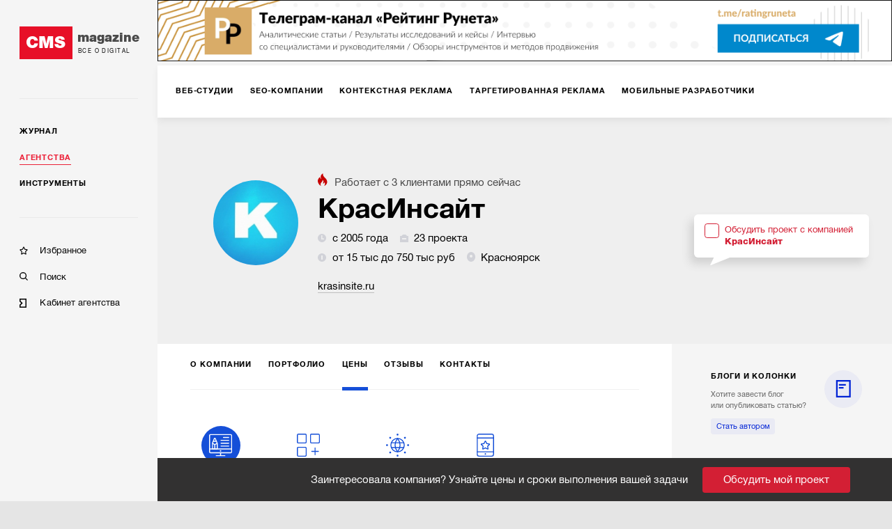

--- FILE ---
content_type: text/html; charset=utf-8
request_url: https://cmsmagazine.ru/agencies/krasinsite/prices/
body_size: 11944
content:
<!DOCTYPE html>
<html lang="ru" >
<head>
		<!-- Metrika -->
		<!-- Yandex.Metrika counter -->
		<script type="text/javascript" >
			(function(m,e,t,r,i,k,a){m[i]=m[i]||function(){(m[i].a=m[i].a||[]).push(arguments)};
				m[i].l=1*new Date();k=e.createElement(t),a=e.getElementsByTagName(t)[0],k.async=1,k.src=r,a.parentNode.insertBefore(k,a)})
			(window, document, "script", "https://mc.yandex.ru/metrika/tag.js", "ym");

			ym(168099, "init", {
				clickmap:true,
				trackLinks:true,
				accurateTrackBounce:true,
				webvisor:true,
				trackHash:true
			});
		</script>
		<noscript><div><img src="https://mc.yandex.ru/watch/168099" style="position:absolute; left:-9999px;" alt="" /></div></noscript>
		<!-- /Yandex.Metrika counter -->
  <meta http-equiv="X-UA-Compatible" content="IE=edge,chrome=1">
  <meta charset="utf-8">
  <meta name="viewport" content="width=device-width, initial-scale=1.0">
  <meta name="theme-color" content="#000000">
  <meta name="referrer" content="unsafe-url">
  <meta data-react-helmet="true" property="og:title" content="Стоимость разных видов услуг digital-компании КрасИнсайт"/><meta data-react-helmet="true" property="og:type" content="website"/><meta data-react-helmet="true" property="og:image" content="https://images.cmsmagazine.ru/diff/cms_magazine_logo_full.png"/><meta data-react-helmet="true" name="description" content="Перед обращением в агентство КрасИнсайт, советуем обратить внимание на ее прайс."/>
  <link rel="manifest" href="/manifest.json">
  <link rel="shortcut icon" href="/favicon.ico">
  <link data-react-helmet="true" rel="canonical" href="https://cmsmagazine.ru/agencies/krasinsite/"/><link data-react-helmet="true" rel="image_src" href="https://images.cmsmagazine.ru/diff/cms_magazine_logo_full.png"/>
    <title data-react-helmet="true">Стоимость разных видов услуг digital-компании КрасИнсайт</title>
    <link rel="stylesheet" href="/static/css/main.f843ae6e.css">
    <link rel="stylesheet" href="/static/css/AppDesktop.1110971e.css">
</head>
<body >
<noscript>
  You need to enable JavaScript to run this app.
</noscript>
<div id="root"><div class="_1g5AM8hsZE" data-reactroot=""><div><div class="_2xfkom8vVm"><div id="main_menu_inner" class="_1JU4YCWGN9"><div class="_27y7Te2ZTr"><a class="_2MI-ThryHx" href="/"><div class="_2Q4imkQyqi">CMS</div><div><div class="_1TF0nqEJl6">magazine</div><div class="_3_tyOqVVMT">Все о digital</div></div></a></div><hr/><div class="_2BbelnqCxD"><div><div class="_3qRglxg_cp"><a class="_3mLUQnDZlo" href="/journal/">Журнал</a></div><div class="_3qRglxg_cp"><a class="_3mLUQnDZlo _4M7hwfRrwq" aria-current="page" href="/agencies/">Агентства</a></div><div class="_3qRglxg_cp"><a class="_3mLUQnDZlo" href="/tools/">Инструменты</a></div></div><hr/><div class="_2NAiGJTc3d"><div class="_3qRglxg_cp"><a class="_1ioZLu-WNU" href="/favorites/"><div class="McXYvInStk _1-RMrThK9M"></div><div class="_17538mW9pt">Избранное</div></a></div><div class="_3qRglxg_cp"><a class="_1ioZLu-WNU" href="/search/"><div class="McXYvInStk AkrevY-3Ci"></div><div class="_17538mW9pt">Поиск</div></a></div><div class="_3qRglxg_cp"><a href="https://cmsmagazine.ru/cabinet/" class="_1ioZLu-WNU"><div class="McXYvInStk _1h7DlRW0p8"></div><div class="_17538mW9pt">Кабинет агентства</div></a></div></div></div></div></div><div class="_3dcxIfheNI"><div class="_3s3wMeNwjb"><div><div><div><div class="eJy4FIqi8_"><div class="_3yH6NaSD4y jhFBhW0a_Z"><div class="_12Sov1RM6B"><a class="_26VexyMCHc _1iYGJHwJRx" href="/creators/"><span class="_2JgxDpsMzU">Веб-студии</span></a><a class="_26VexyMCHc _1iYGJHwJRx" href="/seo/"><span class="_2JgxDpsMzU">SEO-компании</span></a><a class="_26VexyMCHc _1iYGJHwJRx" href="/context/"><span class="_2JgxDpsMzU">Контекстная реклама</span></a><a class="_26VexyMCHc _1iYGJHwJRx" href="/targeted-advertising/"><span class="_2JgxDpsMzU">Таргетированная реклама</span></a><a class="_26VexyMCHc _1iYGJHwJRx" href="/mobile/"><span class="_2JgxDpsMzU">Мобильные разработчики</span></a><a class="_26VexyMCHc _1iYGJHwJRx" href="/corporate-solutions-crm-erp/"><span class="_2JgxDpsMzU">Корпоративные решения</span></a><a class="_26VexyMCHc _1iYGJHwJRx" href="/branding/"><span class="_2JgxDpsMzU">Брендинг</span></a><a class="_26VexyMCHc _1iYGJHwJRx" href="/marketing-and-advertising/"><span class="_2JgxDpsMzU">Маркетинг-проекты</span></a><a class="_26VexyMCHc _1iYGJHwJRx" href="/smm/"><span class="_2JgxDpsMzU">SMM</span></a><a class="_26VexyMCHc _1iYGJHwJRx" href="/design/"><span class="_2JgxDpsMzU">Дизайн</span></a><a class="_26VexyMCHc _1iYGJHwJRx" href="/text/"><span class="_2JgxDpsMzU">Тексты</span></a><a class="_26VexyMCHc _1iYGJHwJRx" href="/software/"><span class="_2JgxDpsMzU">Программное обеспечение</span></a><a class="_26VexyMCHc _1iYGJHwJRx" href="/video/"><span class="_2JgxDpsMzU">Видео</span></a><a class="_26VexyMCHc _1iYGJHwJRx" href="/advertising-on-internet-sites/"><span class="_2JgxDpsMzU">Реклама на интернет-площадках</span></a><a class="_26VexyMCHc _1iYGJHwJRx" href="/pr/"><span class="_2JgxDpsMzU">PR</span></a><a class="_26VexyMCHc _1iYGJHwJRx" href="/administration-hosting/"><span class="_2JgxDpsMzU">IT-инфраструктура, хостинг</span></a><a class="_26VexyMCHc _1iYGJHwJRx" href="/marketplaces/"><span class="_2JgxDpsMzU">Работа с маркетплейсами</span></a><a class="_26VexyMCHc _1iYGJHwJRx" href="/analytics-research-consulting/"><span class="_2JgxDpsMzU">Консалтинг</span></a><a class="_26VexyMCHc _1iYGJHwJRx" href="/photo/"><span class="_2JgxDpsMzU">Фото</span></a><a class="_26VexyMCHc _1iYGJHwJRx" href="/promotion-of-mobile-applications/"><span class="_2JgxDpsMzU">Продвижение мобильных приложений</span></a><a class="_26VexyMCHc _1iYGJHwJRx" href="/games/"><span class="_2JgxDpsMzU">Игры</span></a><a class="_26VexyMCHc _1iYGJHwJRx" href="/vr-ar/"><span class="_2JgxDpsMzU">VR/AR</span></a><a class="_26VexyMCHc _1iYGJHwJRx" href="/offline-advertising/"><span class="_2JgxDpsMzU">Офлайн-реклама</span></a><button class="_10h3uABN3M ml6tyJbpPo">еще</button></div></div></div><div class="tdhTItfzn0"><div class="_39MgBR2sjA"><div class="_2ajUk6yt50"><div class="_2LChZAyrsw"><div class="_2SzRNuFjOl" style="background-image:url(https://api.cabinet.cmsmagazine.ru/images/company_logos/415185ea244ea2b2bedeb0449b926802/1617198207sE7ptnLmaqKRyA1yPk.jpeg)"></div><div class="_3Dp29C6-Ut"><span class="_3YZmB3N2F5"><img src="[data-uri]" alt="fire"/>Работает с <!-- -->3<!-- --> <!-- -->клиентами<!-- --> прямо сейчас</span><h1 class="_1Hg1LJMxfK" title="КрасИнсайт">КрасИнсайт</h1><div class="_1DG--BY5gK"><span class="_2EuEpGbXTl"><img src="[data-uri]" class="_3J3-fHAK2k"/>с 2005 года</span><span class="_2EuEpGbXTl"><img src="[data-uri]" class="_3J3-fHAK2k"/>23 проекта</span><span class="_2EuEpGbXTl"><img src="[data-uri]" class="_3J3-fHAK2k"/>от 15 тыс до 750 тыс руб</span><span class=""><span class="_2EuEpGbXTl"><img src="[data-uri]" class="_3J3-fHAK2k"/>Красноярск</span></span></div><div class="_3LwepWoDjL"><a href="https://krasinsite.ru" target="_blank" rel="noopener">krasinsite.ru</a></div></div><div class="_2t2XtRcg44"><div style="position:relative"><label class="_1gZIAdGoNg"><div class="_9Y_yZSnPLO"></div><span class="_2Tfi6GVim2">Обсудить проект с компанией<br/><b>КрасИнсайт</b></span></label></div></div></div></div></div><div class="_18vzJPb5xH"><div class="_3yH6NaSD4y _284TrLkHwV _2ai9CgBTjh"><div class="_12Sov1RM6B"><a class="_26VexyMCHc _263NEMwQSX" href="/agencies/krasinsite/"><span class="_2JgxDpsMzU">О компании</span></a><a class="_26VexyMCHc _263NEMwQSX" href="/agencies/krasinsite/portfolio/"><span class="_2JgxDpsMzU">Портфолио</span></a><a class="_26VexyMCHc _263NEMwQSX _2bdlrVTOXe" aria-current="page" href="/agencies/krasinsite/prices/"><span class="_2JgxDpsMzU">Цены</span></a><a class="_26VexyMCHc _263NEMwQSX" href="/agencies/krasinsite/reviews/"><span class="_2JgxDpsMzU">Отзывы</span></a><a class="_26VexyMCHc _263NEMwQSX" href="/agencies/krasinsite/contacts/"><span class="_2JgxDpsMzU">Контакты</span></a><button class="_10h3uABN3M ml6tyJbpPo">еще</button></div></div></div><div class="_2zJcRJk9lP"><div class="grid-inner-big"><div class="_31kA_lwiNB"><div><div class="grid-wrap"><div class="grid-inner"><div class="oz82keYrtO"><div class="_2B7gdHgkZY"><a class="_1l7zrXXz3B _3KOms9BvbT" href="/agencies/krasinsite/prices/sites-and-webservices/"><div class="_1BZ5jT52i5"><div class="_2DzGV0sv27" style="background-image:url(/images/code/sites-and-webservices.svg)"></div></div><span>Сайты и веб-сервисы</span></a><a class="_1l7zrXXz3B" href="/agencies/krasinsite/prices/mobile-app/"><div class="_1BZ5jT52i5"><div class="_2DzGV0sv27" style="background-image:url(/images/code/mobile-app-blue.svg)"></div></div><span>Мобильные приложения</span></a><a class="_1l7zrXXz3B" href="/agencies/krasinsite/prices/seo-services/"><div class="_1BZ5jT52i5"><div class="_2DzGV0sv27" style="background-image:url(/images/code/seo-services-blue.svg)"></div></div><span>SEO</span></a><a class="_1l7zrXXz3B" href="/agencies/krasinsite/prices/promotion-of-mobile-applications/"><div class="_1BZ5jT52i5"><div class="_2DzGV0sv27" style="background-image:url(/images/code/promotion-of-mobile-applications-blue.svg)"></div></div><span>Мобильный маркетинг</span></a></div><div class="_32EjgfIh2-"><div class="_2IlKyz5_Vf"><div class="_2zLRX1LwLP"><div>Услуга</div><div>Стоимость</div><div>Ставка</div></div><div class="kYxHzupGn4"><div>Сайт/веб-сервис «под ключ»</div><div>32,000 — 600,000 ₽</div><div>—</div></div><div class="kYxHzupGn4"><div>Проектирование сайта/веб-сервиса</div><div>16,000 — 120,000 ₽</div><div>—</div></div><div class="kYxHzupGn4"><div>Дизайн интерфейсов сайта/веб-сервиса</div><div>20,000 — 120,000 ₽</div><div>1500<!-- --> ₽/час</div></div><div class="kYxHzupGn4"><div>Программирование/настройка сайта/веб-сервиса</div><div>20,000 — 200,000 ₽</div><div>1500<!-- --> ₽/час</div></div><div class="kYxHzupGn4"><div>Поддержка и развитие сайта/веб-сервиса</div><div>15,000 — 35,000 ₽</div><div>1500<!-- --> ₽/час</div></div></div></div></div></div></div></div></div><div class="Vg2Ni-w4QS"><h3 class="_1p1c63eULA">Компании с похожим бюджетом</h3><div><span style="font-size:0"></span><div class="T8-BE8IVyu X-WdTGSMSo"><div class="caUehoHKqn"><div class="D9Nvx0dNfX">1.</div><div class="_2ytZQKO6Jh"><a class="_123p8jY4GZ" style="background-image:url(https://api.cabinet.cmsmagazine.ru/images/company_logos/e7532dbeff7ef901f2e70daacb3f452d/1755169605eu4Jzp3R6nLUU9nQrV.jpg)" href="/agencies/windrose-by/"></a></div><div class="_23jpvNjiTH"><div class="_28VUXcpJMF"><a class="_1gIygNGZAI" href="/agencies/windrose-by/">«SEO академия»</a></div><div><span class="_1TPRbfRk6Z"><img src="[data-uri]" class="_17Pr1cwY78"/>с 2011 года</span><span class="_1TPRbfRk6Z"><img src="[data-uri]" class="_17Pr1cwY78"/>от 20 тыс до 170 тыс руб</span><div class="_1GYuG2SYyu"></div></div><div class="_3En9z0J2eL">Показать больше</div></div></div></div></div><div><span style="font-size:0"></span><div class="T8-BE8IVyu X-WdTGSMSo"><div class="caUehoHKqn"><div class="D9Nvx0dNfX">2.</div><div class="_2ytZQKO6Jh"><a class="_123p8jY4GZ" style="background-image:url(https://api.cabinet.cmsmagazine.ru/images/company_logos/1b7663ccddfbba71a405f122e117f95c/1619168061pa6eSzdkr4X2XO12iu.jpeg)" href="/agencies/skillpoint/"></a></div><div class="_23jpvNjiTH"><div class="_28VUXcpJMF"><a class="_1gIygNGZAI" href="/agencies/skillpoint/">Скилпоинт</a></div><div><span class="_1TPRbfRk6Z"><img src="[data-uri]" class="_17Pr1cwY78"/>с 2010 года</span><span class="_1TPRbfRk6Z"><img src="[data-uri]" class="_17Pr1cwY78"/>от 25 тыс до 2 млн руб</span><div class="_1GYuG2SYyu"></div></div><div class="_3En9z0J2eL">Показать больше</div></div></div></div></div><div><span style="font-size:0"></span><div class="T8-BE8IVyu X-WdTGSMSo"><div class="caUehoHKqn"><div class="D9Nvx0dNfX">3.</div><div class="_2ytZQKO6Jh"><a class="_123p8jY4GZ" style="background-image:url(https://api.cabinet.cmsmagazine.ru/images/company_logos/d9437926cc8d785a7bdb8578fd85d8e3/1740150108viHzgQPqY8KOR0jI4C.png)" href="/agencies/seo-sem/"></a></div><div class="_23jpvNjiTH"><div class="_28VUXcpJMF"><a class="_1gIygNGZAI" href="/agencies/seo-sem/">SPG AGENCY</a></div><div><span class="_1TPRbfRk6Z"><img src="[data-uri]" class="_17Pr1cwY78"/>с 2010 года</span><span class="_1TPRbfRk6Z"><img src="[data-uri]" class="_17Pr1cwY78"/>12 проектов</span><span class="_1TPRbfRk6Z"><img src="[data-uri]" class="_17Pr1cwY78"/>от 10 тыс руб</span><div class="_1GYuG2SYyu"></div></div><div class="_3En9z0J2eL">Показать больше</div></div></div></div></div><div><span style="font-size:0"></span><div class="T8-BE8IVyu X-WdTGSMSo"><div class="caUehoHKqn"><div class="D9Nvx0dNfX">4.</div><div class="_2ytZQKO6Jh"><a class="_123p8jY4GZ" style="background-image:url(https://api.cabinet.cmsmagazine.ru/images/company_logos/aa85e45da94cb0d78853c50ba636a15a/1673635487SR1nVNpdC1jpXxDQJ4.png)" href="/agencies/smartweb-ufa/"></a></div><div class="_23jpvNjiTH"><div class="_28VUXcpJMF"><a class="_1gIygNGZAI" href="/agencies/smartweb-ufa/">SmartWeb</a></div><div><span class="_1TPRbfRk6Z"><img src="[data-uri]" class="_17Pr1cwY78"/>с 2011 года</span><span class="_1TPRbfRk6Z"><img src="[data-uri]" class="_17Pr1cwY78"/>от 5 тыс до 2 млн руб</span><div class="_1GYuG2SYyu"><span class="_1TPRbfRk6Z"><img src="[data-uri]" class="_17Pr1cwY78"/>Уфа, Москва</span></div></div><div class="_3En9z0J2eL">Показать больше</div></div></div></div></div><div><span style="font-size:0"></span><div class="T8-BE8IVyu X-WdTGSMSo"><div class="caUehoHKqn"><div class="D9Nvx0dNfX">5.</div><div class="_2ytZQKO6Jh"><a class="_123p8jY4GZ" style="background-image:url(https://api.cabinet.cmsmagazine.ru/images/company_logos/091fe63c4d0db2482743ef709f5c8d6a/1716550632nOPMwVeu2U2HpQ0Scd.png)" href="/agencies/vilka/"></a></div><div class="_23jpvNjiTH"><div class="_28VUXcpJMF"><a class="_1gIygNGZAI" href="/agencies/vilka/">VILKA</a></div><div><span class="_1TPRbfRk6Z"><img src="[data-uri]" class="_17Pr1cwY78"/>с 2014 года</span><span class="_1TPRbfRk6Z"><img src="[data-uri]" class="_17Pr1cwY78"/>от 15 тыс до 1 млн руб</span><div class="_1GYuG2SYyu"><span class="_1TPRbfRk6Z"><img src="[data-uri]" class="_17Pr1cwY78"/>Владимир</span></div></div><div class="_3En9z0J2eL">Показать больше</div></div></div></div></div></div></div><div class="_2LF-Ncr7jj grid-aside"><div><div class="_3atQfEYL-_ _2iMe9DS9zS eRLle-cA1u"><div class="_36M2kgUa-A"><div class="DZmrn3Z2oP _3FgrUStaSG"><span class="_2cHXlMWSBj">блоги и колонки</span></div><div class="_2VGUKAGn4d"></div><div><div class="Mp499SqJ_X">Хотите завести блог <br/>или опубликовать статью?</div><a class="_1RLBBkXXLm" href="/feedback/">Стать автором</a></div><div class="_36AE3wGcoG _35HjYd8DXN"><div><a class="_13JwKujH0l" href="/journal/authors-denisov-new-personal-account-of-the-runet-rating/">Новый личный кабинет Рейтинга Рунета: вот поэтому всё так произошло…</a></div><a class="uIG6ACkJEu _1-nTelMfL3" href="/journal/authors-denisov-new-personal-account-of-the-runet-rating/"><div class="lwMFN9ygVv" style="background-image:url(https://cmsmagazine.ru/klarnetCMSlocal/resized_images/persons/300/500/uploadl5z6z1cp63.jpg)"></div><div class="yv7PRV41ae"><div class="_3ZngfkV2D_">Анатолий Денисов</div></div></a></div><div class="_36AE3wGcoG _35HjYd8DXN"><div><a class="_13JwKujH0l" href="/journal/authors-natali-sokolova-search-for-the-target-audience/">Поиски целевой аудитории</a></div><a class="uIG6ACkJEu _1-nTelMfL3" href="/journal/authors-natali-sokolova-search-for-the-target-audience/"><div class="lwMFN9ygVv" style="background-image:url(https://cmsmagazine.ru/klarnetCMSlocal/resized_images/persons/300/500/uploadxe88tfb17b.jpg)"></div><div class="yv7PRV41ae"><div class="_3ZngfkV2D_">Натали Соколова</div><div class="_2ObEHFQ0Rh">Веб Секрет</div></div></a></div><div class="_36AE3wGcoG _35HjYd8DXN"><div><a class="_13JwKujH0l" href="/journal/authors-polina-beljackaja-skillstaff/">Как ИТ-агентства могут зарабатывать больше через аутстафф-платформу SkillStaff?</a></div><a class="uIG6ACkJEu _1-nTelMfL3" href="/journal/authors-polina-beljackaja-skillstaff/"><div class="lwMFN9ygVv" style="background-image:url(https://cmsmagazine.ru/klarnetCMSlocal/resized_images/persons/300/500/uploady2aiins5qm.jpg)"></div><div class="yv7PRV41ae"><div class="_3ZngfkV2D_">Полина Беляцкая</div><div class="_2ObEHFQ0Rh">SkillStaff</div></div></a></div></div></div></div><div class="_3pFYoZN7U5"><div class="jGQWW0yBzn"><div class="_35B6Gz7fto"></div><h5>Заинтересовал исполнитель?</h5><div class="_2CvtC0nq8b"><p>Пригласите исполнителей в свой тендер и получите реальные заявки с бюджетами и сроками.</p><p>Это займет 5 минут.</p></div><div style="position:relative"><label class="_1gZIAdGoNg _2CgpLotrxT"><div class="_9Y_yZSnPLO"></div><span class="_2Tfi6GVim2">Обсудить проект с компанией<br/><b>КрасИнсайт</b></span></label></div></div></div></div></div><div class="_10lQGyuTtL"><span style="font-size:0"></span></div><div id="tenderLine" class="_3rVtq__cNo _10lQGyuTtL">Заинтересовала компания? Узнайте цены и сроки выполнения вашей задачи<button class="_1tDi0RMvlM">Обсудить мой проект</button></div></div></div></div></div></div></div><div id="footer" class="_1UQvImLfRa"><div class="_1BR9bYSvp_"><div class="_2hLx4koGBh"><div class="_3jwu5Zde6p _1VPqkO9BT5">Журнал</div><div><a class="_2A-6iFWSr- _1YUE-r-_cC" href="/journal/?activeTags%5B0%5D=article">Статьи</a></div><div><a class="_2A-6iFWSr- _1YUE-r-_cC" href="/journal/?activeTags%5B0%5D=blog_tag">Блоги</a></div><div><a class="_2A-6iFWSr- _1YUE-r-_cC" href="/journal/?activeTags%5B0%5D=case">Кейсы</a></div><div><a class="_2A-6iFWSr- _1YUE-r-_cC" href="/journal/?activeTags%5B0%5D=research">Исследования</a></div><div><a class="_2A-6iFWSr- _1YUE-r-_cC" href="/journal/?activeTags%5B0%5D=news">Новости</a></div></div><div class="_2hLx4koGBh"><div class="_3jwu5Zde6p _1VPqkO9BT5">Агентства</div><div><a class="_2A-6iFWSr- _1YUE-r-_cC" href="/creators/">Веб-студии</a></div><div><a class="_2A-6iFWSr- _1YUE-r-_cC" href="/branding/">Брендинг</a></div><div><a class="_2A-6iFWSr- _1YUE-r-_cC" href="/mobile/">Мобильные разработчики</a></div><div><a class="_2A-6iFWSr- _1YUE-r-_cC" href="/marketing-and-advertising/">Маркетинг-проекты</a></div><div><a class="_2A-6iFWSr- _1YUE-r-_cC" href="/software/">Программное обеспечение</a></div><div><a class="_2A-6iFWSr- _1YUE-r-_cC" href="/analytics-research-consulting/">Консалтинг</a></div><div><a class="_2A-6iFWSr- _1YUE-r-_cC" href="/games/">Игры</a></div><div><a class="_2A-6iFWSr- _1YUE-r-_cC" href="/ux/">UX</a></div><div><a class="_2A-6iFWSr- _1YUE-r-_cC" href="/corporate-solutions-crm-erp/">Корпоративные решения</a></div><div><a class="_2A-6iFWSr- _1YUE-r-_cC" href="/seo/">SEO-компании</a></div><div><a class="_2A-6iFWSr- _1YUE-r-_cC" href="/crm-agencies/">CRM</a></div><div><a class="_2A-6iFWSr- _1YUE-r-_cC" href="/promotion-of-mobile-applications/">Продвижение мобильных приложений</a></div><div><a class="_2A-6iFWSr- _1YUE-r-_cC" href="/vr-ar/">VR/AR</a></div><div><a class="_2A-6iFWSr- _1YUE-r-_cC" href="/smm/">SMM</a></div><div><a class="_2A-6iFWSr- _1YUE-r-_cC" href="/administration-hosting/">IT-инфраструктура, хостинг</a></div><div><a class="_2A-6iFWSr- _1YUE-r-_cC" href="/advertising-on-internet-sites/">Реклама на интернет-площадках</a></div><div><a class="_2A-6iFWSr- _1YUE-r-_cC" href="/video/">Видео</a></div><div><a class="_2A-6iFWSr- _1YUE-r-_cC" href="/context/">Контекстная реклама</a></div><div><a class="_2A-6iFWSr- _1YUE-r-_cC" href="/photo/">Фото</a></div><div><a class="_2A-6iFWSr- _1YUE-r-_cC" href="/targeted-advertising/">Таргетированная реклама</a></div><div><a class="_2A-6iFWSr- _1YUE-r-_cC" href="/design/">Дизайн</a></div><div><a class="_2A-6iFWSr- _1YUE-r-_cC" href="/pr/">PR</a></div><div><a class="_2A-6iFWSr- _1YUE-r-_cC" href="/text/">Тексты</a></div><div><a class="_2A-6iFWSr- _1YUE-r-_cC" href="/offline-advertising/">Офлайн-реклама</a></div><div><a class="_2A-6iFWSr- _1YUE-r-_cC" href="/marketplaces/">Работа с маркетплейсами</a></div></div><div class="_2hLx4koGBh"><div class="_3jwu5Zde6p _1VPqkO9BT5">Инструменты</div><div><a class="_2A-6iFWSr- _1YUE-r-_cC" href="/cms/">CMS</a></div><div><a class="_2A-6iFWSr- _1YUE-r-_cC" href="/framework/">Фреймворки</a></div><div><a class="_2A-6iFWSr- _1YUE-r-_cC" href="/crm/">CRM-системы</a></div><div><a class="_2A-6iFWSr- _1YUE-r-_cC" href="/pay-system/">Платежные системы</a></div><div><a class="_2A-6iFWSr- _1YUE-r-_cC" href="/hosting-companies/">Хостинговые компании</a></div></div><div class="_2hLx4koGBh"><div class="_3jwu5Zde6p _1VPqkO9BT5">Информация</div><div><a class="_2A-6iFWSr- _1YUE-r-_cC" href="/about/">О проекте</a></div><div><a class="_2A-6iFWSr- _1YUE-r-_cC" href="/advertising/">Рекламные форматы</a></div><div><a class="_2A-6iFWSr- _1YUE-r-_cC" href="/feedback/">Обратная связь</a></div><div><a class="_2A-6iFWSr- _1YUE-r-_cC" href="/special-projects/">Спецпроекты</a></div></div><div class="_2hLx4koGBh"><div class="_3jwu5Zde6p">Мы на связи</div><div class="_3bFEZA_O6G"><a class="_13Q6hHCJGI _2sYuMh5ApZ _1mFAfo0T0T" href="https://twitter.com/cmsmagazine" target="_blank"><i class="fab fa-twitter"></i></a><a class="_13Q6hHCJGI _2sYuMh5ApZ _1mFAfo0T0T" href="https://vk.com/public31038081" target="_blank"><i class="fab fa-vk"></i></a></div><div class="_38ifRoW-n2"><a href="/feedback/">Написать нам</a></div></div><div class="_2hLx4koGBh"><div class="_3jwu5Zde6p">РАССЫЛКА</div><p class="_3_U5ds7Ccd _2WgKAuTiXq">Подпишитесь и получайте<br/> важную для вас информацию</p><a class="_13Q6hHCJGI _3gCG8ojBSm FipWe_DXon" target="_blank" href="https://feedburner.google.com/fb/a/mailverify?uri=CmsMagazineArticles&amp;loc=ru_RU">Подписаться</a></div></div><div class="_24VB-7O-9I"><div class="_1BR9bYSvp_"><div class="_2hLx4koGBh"><div class="_3jwu5Zde6p _2CWz2DidPx">Проекты компании Proactivity Group</div></div></div><div class="_1ovbcSuGzz"><div class="_2hLx4koGBh _3Gt8uUouSm"><a href="http://awards.ratingruneta.ru/" target="_blank" rel="noopener noreferrer" class="_3Xkr3P0EkO"><img src="/images/temp/awards.png" alt="Всероссийская ежегодная премия"/></a></div><div class="_2hLx4koGBh _3Gt8uUouSm"><a href="https://cmsmagazine.ru/" target="_blank" rel="noopener noreferrer" class="_3Xkr3P0EkO"><img src="/images/temp/cmsmagazine.png" alt="CMS Magazine"/></a></div><div class="_2hLx4koGBh _3Gt8uUouSm"><a href="https://ratingruneta.ru/" target="_blank" rel="noopener noreferrer" class="_3Xkr3P0EkO"><img src="/images/temp/ratingruneta.png" alt="Рейтинг рунета"/></a></div><div class="_2hLx4koGBh _3Gt8uUouSm"><a href="https://workspace.ru/" target="_blank" rel="noopener noreferrer" class="_3Xkr3P0EkO"><img src="/images/temp/workspace.png" alt="Воркспейс"/></a></div><p class="_3_U5ds7Ccd _1ef9JvuWSZ _2lPbt7vNh6">© 2006-2026 CMS Magazine<br/> Электронное СМИ. Эл № ФС 77-32705<br/>18+</p></div></div></div></div></div></div>
  <script>
    window.__INITIAL_STATE__ = {"tenderWorkspace":{"show":false,"typeWorkspace":"","showAdvice":true,"place":"","lastParams":{}},"serverError":{"showPopup":false},"feedback":{"name":{"value":""},"email":{"value":""},"message":{"value":""},"fields_errors":{},"isAjax":false,"fail":false,"success":false},"remoteContentLoader":{},"search":{"search_text":"","companies":[],"isAjax":false,"fail":false,"success":false},"elasticAdaptive":{"desktop":{"baseSize":10,"baseWidth":1360,"widthLimit":1360},"mobile":{"baseSize":10,"baseWidth":420}},"companyPage":{"isSponsor":false,"typeCode":"","code":""},"header":{"scrollTop":true},"remoteData":{"bannerTop":{"response":[{"title":"Телеграмм-канал РР","url":"https://t.me/+kjdVDe2SQ-84MTUy","url_mobile":"https://t.me/+kjdVDe2SQ-84MTUy","image":"https://images.cmsmagazine.ru/diff/cmsmag-top-imgs/rr_tg_desktop.png","image_mobile":"https://images.cmsmagazine.ru/diff/cmsmag-top-imgs/rr_tg_mobile.png","metrika_label":"rr_tg"},{"title":"Чек-лист рекламодателя","url":"https://cmsmagazine.ru/journal/items-checklist-for-good-advertising-campaign/","url_mobile":"https://cmsmagazine.ru/journal/items-checklist-for-good-advertising-campaign/","image":"https://images.cmsmagazine.ru/diff/cmsmag-top-imgs/checklist_desktop.png","image_mobile":"https://images.cmsmagazine.ru/diff/cmsmag-top-imgs/checklist_mobile.png","metrika_label":"checklist"}],"empty":false,"isAjax":false,"request":{"url":"/banner","params":{"position":"top"}},"isError":false},"otherProjects":{"response":[{"title":"Всероссийская ежегодная премия","image":"/images/temp/awards.png","url":"http://awards.ratingruneta.ru/"},{"title":"CMS Magazine","image":"/images/temp/cmsmagazine.png","url":"https://cmsmagazine.ru/"},{"title":"Рейтинг рунета","image":"/images/temp/ratingruneta.png","url":"https://ratingruneta.ru/"},{"title":"Воркспейс","image":"/images/temp/workspace.png","url":"https://workspace.ru/"}],"empty":false,"isAjax":false,"request":{"params":{},"url":"otherProjects"},"isError":false},"companyPage":{"response":{"priceTo":750000,"cnt_current_clients":3,"code":"krasinsite","worksCount":23,"headerImage":"https://api.cabinet.cmsmagazine.ru/images/company_logos/415185ea244ea2b2bedeb0449b926802/1617198207sE7ptnLmaqKRyA1yPk.jpeg","url":"https://krasinsite.ru","staffCount":7,"isSponsor":0,"priceFrom":15000,"shortUrl":"krasinsite.ru","title":"КрасИнсайт","id":5443,"description":null,"locations":"Красноярск","foundYear":2005,"firstLettersOfName":"КР"},"empty":false,"isAjax":false,"request":{"url":"companyHeader","params":{"company_code":"krasinsite","is_sponsor":0,"company_type_code":""}},"isError":false,"prices":{"response":[{"price_type":"Сайты и веб-сервисы","code":"sites-and-webservices","prices":[{"title":"Сайт/веб-сервис «под ключ»","price_from":32000,"price_to":600000,"price_hour":"—"},{"title":"Проектирование сайта/веб-сервиса","price_from":16000,"price_to":120000,"price_hour":"—"},{"title":"Дизайн интерфейсов сайта/веб-сервиса","price_from":20000,"price_to":120000,"price_hour":"1500"},{"title":"Программирование/настройка сайта/веб-сервиса","price_from":20000,"price_to":200000,"price_hour":"1500"},{"title":"Поддержка и развитие сайта/веб-сервиса","price_from":15000,"price_to":35000,"price_hour":"1500"}]},{"price_type":"Мобильные приложения","code":"mobile-app","prices":[{"title":"Мобильное приложение «под ключ»","price_from":90000,"price_to":750000,"price_hour":"1500"},{"title":"Дизайн интерфейсов мобильного приложения","price_from":30000,"price_to":60000,"price_hour":"1500"},{"title":"Программирование мобильного приложения","price_from":30000,"price_to":200000,"price_hour":"1500"}]},{"price_type":"SEO","code":"seo-services","prices":[{"title":"SEO «под ключ»","price_from":15000,"price_to":35000,"price_hour":"1500"},{"title":"SEO-оптимизация сайта","price_from":15000,"price_to":35000,"price_hour":"1500"}]},{"price_type":"Мобильный маркетинг","code":"promotion-of-mobile-applications","prices":[{"title":"ASO","price_from":15000,"price_to":40000,"price_hour":"1500"}]}],"empty":false,"isAjax":false,"request":{"url":"companyPrices","params":{"company_code":"krasinsite"}},"isError":false},"sameBudget":{"response":[{"priceTo":170000,"code":"windrose-by","worksCount":null,"url":"https://seo-akademiya.by/","staffCount":null,"priceFrom":20000,"shortUrl":"seo-akademiya.by","title":"«SEO академия»","id":8288,"image":"https://api.cabinet.cmsmagazine.ru/images/company_logos/e7532dbeff7ef901f2e70daacb3f452d/1755169605eu4Jzp3R6nLUU9nQrV.jpg","locations":null,"foundYear":2011,"firstLettersOfName":"SА"},{"priceTo":2000000,"code":"skillpoint","worksCount":null,"url":"http://skillpoint.ru","staffCount":null,"priceFrom":25000,"shortUrl":"skillpoint.ru","title":"Скилпоинт","id":8610,"image":"https://api.cabinet.cmsmagazine.ru/images/company_logos/1b7663ccddfbba71a405f122e117f95c/1619168061pa6eSzdkr4X2XO12iu.jpeg","locations":null,"foundYear":2010,"firstLettersOfName":"СК"},{"priceTo":null,"code":"seo-sem","worksCount":12,"url":"https://spg-agency.ru/","staffCount":16,"priceFrom":10000,"shortUrl":"spg-agency.ru","title":"SPG AGENCY","id":7302,"image":"https://api.cabinet.cmsmagazine.ru/images/company_logos/d9437926cc8d785a7bdb8578fd85d8e3/1740150108viHzgQPqY8KOR0jI4C.png","locations":null,"foundYear":2010,"firstLettersOfName":"SA"},{"priceTo":2000000,"code":"smartweb-ufa","worksCount":null,"url":"https://smartweb-ufa.ru","staffCount":null,"priceFrom":5000,"shortUrl":"smartweb-ufa.ru","title":"SmartWeb","id":7819,"image":"https://api.cabinet.cmsmagazine.ru/images/company_logos/aa85e45da94cb0d78853c50ba636a15a/1673635487SR1nVNpdC1jpXxDQJ4.png","locations":"Уфа, Москва","foundYear":2011,"firstLettersOfName":"SM"},{"priceTo":1000000,"code":"vilka","worksCount":null,"url":"http://vilka-ready.ru","staffCount":null,"priceFrom":15000,"shortUrl":"vilka-ready.ru","title":"VILKA","id":19725,"image":"https://api.cabinet.cmsmagazine.ru/images/company_logos/091fe63c4d0db2482743ef709f5c8d6a/1716550632nOPMwVeu2U2HpQ0Scd.png","locations":"Владимир","foundYear":2014,"firstLettersOfName":"VI"}],"empty":false,"isAjax":false,"request":{"url":"companiesSameBudget","params":{"company_code":"krasinsite"}},"isError":false}},"companyBlogMaterials":{"response":{"data":[{"title":"Новый личный кабинет Рейтинга Рунета: вот поэтому всё так произошло…","code":"authors-denisov-new-personal-account-of-the-runet-rating","author":"Анатолий Денисов","views_count":"4 357","company":null,"authorPhoto":"https://cmsmagazine.ru/klarnetCMSlocal/resized_images/persons/300/500/uploadl5z6z1cp63.jpg","firstLettersOfName":"АД","redirectToRR":false},{"title":"Поиски целевой аудитории","code":"authors-natali-sokolova-search-for-the-target-audience","author":"Натали Соколова","views_count":"7 313","company":"Веб Секрет","authorPhoto":"https://cmsmagazine.ru/klarnetCMSlocal/resized_images/persons/300/500/uploadxe88tfb17b.jpg","firstLettersOfName":"НС","redirectToRR":false},{"title":"Как ИТ-агентства могут зарабатывать больше через аутстафф-платформу SkillStaff?","code":"authors-polina-beljackaja-skillstaff","author":"Полина Беляцкая","views_count":"4 049","company":"SkillStaff","authorPhoto":"https://cmsmagazine.ru/klarnetCMSlocal/resized_images/persons/300/500/uploady2aiins5qm.jpg","firstLettersOfName":"ПБ","redirectToRR":false}],"allBlog":true},"empty":false,"isAjax":false,"request":{"url":"companyBlogMaterials","params":{"materials_count":3,"company_code":"krasinsite"}},"isError":false},"html_head":{"response":{"title":"Стоимость разных видов услуг digital-компании КрасИнсайт","description":"Перед обращением в агентство КрасИнсайт, советуем обратить внимание на ее прайс.","image":"https://images.cmsmagazine.ru/diff/cms_magazine_logo_full.png","author":"Proactivity Group"},"empty":false,"isAjax":false,"request":{"url":"/meta","params":{"url":"/agencies/krasinsite/prices/"}},"isError":false},"tenderModal":{"response":{"companies":[],"workspace_services":[{"name":"Разработка сайта","name_lat":"web-development","price_min":150000,"price_max":600000},{"name":"Поисковая оптимизация","name_lat":"seo","price_min":30000,"price_max":60000},{"name":"Разработка мобильных приложений","name_lat":"mobile","price_min":250000,"price_max":1000000},{"name":"Маркетинг, SMM, PR","name_lat":"marketing-smm-pr","price_min":50000,"price_max":100000},{"name":"Контекстная реклама","name_lat":"ppc","price_min":35000,"price_max":70000}]},"empty":false,"isAjax":false,"request":{"url":"tenderlineForm","params":{"companies":[]}},"isError":false},"footerMenu":{"response":[{"categoryTitle":"Журнал","menuItems":[{"title":"Статьи","code":"?activeTags%5B0%5D=article"},{"title":"Блоги","code":"?activeTags%5B0%5D=blog_tag"},{"title":"Кейсы","code":"?activeTags%5B0%5D=case"},{"title":"Исследования","code":"?activeTags%5B0%5D=research"},{"title":"Новости","code":"?activeTags%5B0%5D=news"}]},{"categoryTitle":"Агентства","menuItems":[{"title":"Веб-студии","code":"creators"},{"title":"Брендинг","code":"branding"},{"title":"Мобильные разработчики","code":"mobile"},{"title":"Маркетинг-проекты","code":"marketing-and-advertising"},{"title":"Программное обеспечение","code":"software"},{"title":"Консалтинг","code":"analytics-research-consulting"},{"title":"Игры","code":"games"},{"title":"UX","code":"ux"},{"title":"Корпоративные решения","code":"corporate-solutions-crm-erp"},{"title":"SEO-компании","code":"seo"},{"title":"CRM","code":"crm-agencies"},{"title":"Продвижение мобильных приложений","code":"promotion-of-mobile-applications"},{"title":"VR/AR","code":"vr-ar"},{"title":"SMM","code":"smm"},{"title":"IT-инфраструктура, хостинг","code":"administration-hosting"},{"title":"Реклама на интернет-площадках","code":"advertising-on-internet-sites"},{"title":"Видео","code":"video"},{"title":"Контекстная реклама","code":"context"},{"title":"Фото","code":"photo"},{"title":"Таргетированная реклама","code":"targeted-advertising"},{"title":"Дизайн","code":"design"},{"title":"PR","code":"pr"},{"title":"Тексты","code":"text"},{"title":"Офлайн-реклама","code":"offline-advertising"},{"title":"Работа с маркетплейсами","code":"marketplaces"}]},{"categoryTitle":"Инструменты","menuItems":[{"title":"CMS","code":"cms"},{"title":"Фреймворки","code":"framework"},{"title":"CRM-системы","code":"crm"},{"title":"Платежные системы","code":"pay-system"},{"title":"Хостинговые компании","code":"hosting-companies"}]},{"categoryTitle":"Информация","menuItems":[{"title":"О проекте","code":"about"},{"title":"Рекламные форматы","code":"advertising"},{"title":"Обратная связь","code":"feedback"},{"title":"Спецпроекты","code":"special-projects"}]}],"empty":false,"isAjax":false,"request":{"url":"footerMenu"},"isError":false},"companyTypes":{"response":[{"id":1,"pluralTitle":"Веб-студии","code":"creators","imageCode":"creators","defaultUrl":null,"companies_cnt":2438},{"id":3,"pluralTitle":"SEO-компании","code":"seo","imageCode":"seo","defaultUrl":null,"companies_cnt":1157},{"id":18,"pluralTitle":"Контекстная реклама","code":"context","imageCode":"context","defaultUrl":null,"companies_cnt":971},{"id":22,"pluralTitle":"Таргетированная реклама","code":"targeted-advertising","imageCode":"targeted-advertising","defaultUrl":null,"companies_cnt":543},{"id":5,"pluralTitle":"Мобильные разработчики","code":"mobile","imageCode":"mobile","defaultUrl":null,"companies_cnt":542},{"id":12,"pluralTitle":"Корпоративные решения","code":"corporate-solutions-crm-erp","imageCode":"corporate-solutions-crm-erp","defaultUrl":null,"companies_cnt":529},{"id":6,"pluralTitle":"Брендинг","code":"branding","imageCode":"branding","defaultUrl":null,"companies_cnt":506},{"id":9,"pluralTitle":"Маркетинг-проекты","code":"marketing-and-advertising","imageCode":"marketing-and-advertising","defaultUrl":null,"companies_cnt":481},{"id":11,"pluralTitle":"SMM","code":"smm","imageCode":"smm","defaultUrl":null,"companies_cnt":472},{"id":17,"pluralTitle":"Дизайн","code":"design","imageCode":"design","defaultUrl":null,"companies_cnt":415},{"id":19,"pluralTitle":"Тексты","code":"text","imageCode":"text","defaultUrl":null,"companies_cnt":313},{"id":7,"pluralTitle":"Программное обеспечение","code":"software","imageCode":"software","defaultUrl":null,"companies_cnt":212},{"id":15,"pluralTitle":"Видео","code":"video","imageCode":"video","defaultUrl":null,"companies_cnt":187},{"id":26,"pluralTitle":"Реклама на интернет-площадках","code":"advertising-on-internet-sites","imageCode":"advertising-on-internet-sites","defaultUrl":null,"companies_cnt":162},{"id":21,"pluralTitle":"PR","code":"pr","imageCode":"pr","defaultUrl":null,"companies_cnt":138},{"id":14,"pluralTitle":"IT-инфраструктура, хостинг","code":"administration-hosting","imageCode":"administration-hosting","defaultUrl":null,"companies_cnt":132},{"id":27,"pluralTitle":"Работа с маркетплейсами","code":"marketplaces","imageCode":"analytics-research-consulting","defaultUrl":null,"companies_cnt":115},{"id":10,"pluralTitle":"Консалтинг","code":"analytics-research-consulting","imageCode":"analytics-research-consulting","defaultUrl":null,"companies_cnt":109},{"id":20,"pluralTitle":"Фото","code":"photo","imageCode":"photo","defaultUrl":null,"companies_cnt":92},{"id":25,"pluralTitle":"Продвижение мобильных приложений","code":"promotion-of-mobile-applications","imageCode":"promotion-of-mobile-applications","defaultUrl":null,"companies_cnt":67},{"id":8,"pluralTitle":"Игры","code":"games","imageCode":"games","defaultUrl":null,"companies_cnt":35},{"id":13,"pluralTitle":"VR/AR","code":"vr-ar","imageCode":"vr-ar","defaultUrl":null,"companies_cnt":35},{"id":24,"pluralTitle":"Офлайн-реклама","code":"offline-advertising","imageCode":"offline-advertising","defaultUrl":null,"companies_cnt":25}],"empty":false,"isAjax":false,"request":{"url":"companyTypes"},"isError":false},"listMenuCompanies":{"response":[{"code":"","title":"О компании"},{"code":"portfolio","title":"Портфолио"},{"code":"prices","title":"Цены"},{"code":"reviews","title":"Отзывы"},{"code":"contacts","title":"Контакты"}],"empty":false,"isAjax":false,"request":{"url":"companyTabs","params":{"company_code":"krasinsite"}},"isError":false}},"badges":{"isAjax":false,"isError":false,"data":{}},"abTest":{},"catalogList":{"view":"card","sort":null,"sort_direction":null},"favorites":{},"reviewForms":{"criteria":[],"isAjax":false,"success":false,"fields_errors":{}},"flowsSortType":{"sort_type":"fresh"},"agency_cookie":{}}
  </script>
  <script>
    window.__CSS_CHUNKS__ = {"AppMobile":"/static/css/AppMobile.afb877a0.css"}
  </script>
  <script type="application/javascript" src="/static/js/webpack.runtime.0fa31a2a.js"></script>
  <script type="application/javascript" src="/static/js/AppDesktop.df753d0e.chunk.js"></script>
  <script type="application/javascript" src="/static/js/main.b2e74a40.js"></script>
<script src="https://yastatic.net/share2/share.js" async="async"></script>
<script defer src="https://use.fontawesome.com/releases/v5.0.10/js/all.js" integrity="sha384-slN8GvtUJGnv6ca26v8EzVaR9DC58QEwsIk9q1QXdCU8Yu8ck/tL/5szYlBbqmS+" crossorigin="anonymous"></script>
<script defer src="https://api-maps.yandex.ru/2.1/?lang=ru_RU" type="text/javascript"></script>
	<div style="display: none">
		<!--LiveInternet counter-->
		<script type="text/javascript"><!--
	document.write("<a href='https://www.liveinternet.ru/click;cmsmagazine' "+
		"target=_blank><img src='https://counter.yadro.ru/hit;cmsmagazine?t14.1;r"+
		escape(document.referrer)+((typeof(screen)=="undefined")?"":
			";s"+screen.width+"*"+screen.height+"*"+(screen.colorDepth?
			screen.colorDepth:screen.pixelDepth))+";u"+escape(document.URL)+
		";"+Math.random()+
		"' alt='' title='LiveInternet: показано число просмотров за 24"+
		" часа, посетителей за 24 часа и за сегодня' "+
		"border=0 width=88 height=31><\/a>")//--></script>
		<!--/LiveInternet-->
	</div>
	<!-- Код пикселя VK -->
	<script type="text/javascript">!function(){var t=document.createElement("script");t.type="text/javascript",t.async=!0,t.src="https://vk.com/js/api/openapi.js?159",t.onload=function(){VK.Retargeting.Init("VK-RTRG-304981-f3Vb9"),VK.Retargeting.Hit()},document.head.appendChild(t)}();</script>
	<noscript><img src="https://vk.com/rtrg?p=VK-RTRG-304981-f3Vb9" style="position:fixed; left:-999px;" alt=""/></noscript>
	<!-- Код пикселя VK -->
</body>
</html>


--- FILE ---
content_type: application/javascript
request_url: https://cmsmagazine.ru/static/js/main.b2e74a40.js
body_size: 228537
content:
webpackJsonp([2],[function(e,t,n){var r=n(2),o=n(21),i=n(13),a=n(14),u=n(22),s=function(e,t,n){var c,l,f,p,d=e&s.F,h=e&s.G,v=e&s.S,y=e&s.P,m=e&s.B,g=h?r:v?r[t]||(r[t]={}):(r[t]||{}).prototype,b=h?o:o[t]||(o[t]={}),w=b.prototype||(b.prototype={});h&&(n=t);for(c in n)l=!d&&g&&void 0!==g[c],f=(l?g:n)[c],p=m&&l?u(f,r):y&&"function"==typeof f?u(Function.call,f):f,g&&a(g,c,f,e&s.U),b[c]!=f&&i(b,c,p),y&&w[c]!=f&&(w[c]=f)};r.core=o,s.F=1,s.G=2,s.S=4,s.P=8,s.B=16,s.W=32,s.U=64,s.R=128,e.exports=s},function(e,t,n){var r=n(4);e.exports=function(e){if(!r(e))throw TypeError(e+" is not an object!");return e}},function(e,t){var n=e.exports="undefined"!=typeof window&&window.Math==Math?window:"undefined"!=typeof self&&self.Math==Math?self:Function("return this")();"number"==typeof __g&&(__g=n)},function(e,t){e.exports=function(e){try{return!!e()}catch(e){return!0}}},function(e,t){e.exports=function(e){return"object"===typeof e?null!==e:"function"===typeof e}},function(e,t,n){"use strict";e.exports=n(453)},function(e,t,n){var r=n(58)("wks"),o=n(42),i=n(2).Symbol,a="function"==typeof i;(e.exports=function(e){return r[e]||(r[e]=a&&i[e]||(a?i:o)("Symbol."+e))}).store=r},function(e,t,n){var r=n(24),o=Math.min;e.exports=function(e){return e>0?o(r(e),9007199254740991):0}},function(e,t,n){e.exports=!n(3)(function(){return 7!=Object.defineProperty({},"a",{get:function(){return 7}}).a})},function(e,t,n){!function(t,n){e.exports=n()}(0,function(){"use strict";function e(e,t){t&&(e.prototype=Object.create(t.prototype)),e.prototype.constructor=e}function t(e){return i(e)?e:k(e)}function n(e){return a(e)?e:A(e)}function r(e){return u(e)?e:j(e)}function o(e){return i(e)&&!s(e)?e:I(e)}function i(e){return!(!e||!e[cn])}function a(e){return!(!e||!e[ln])}function u(e){return!(!e||!e[fn])}function s(e){return a(e)||u(e)}function c(e){return!(!e||!e[pn])}function l(e){return e.value=!1,e}function f(e){e&&(e.value=!0)}function p(){}function d(e,t){t=t||0;for(var n=Math.max(0,e.length-t),r=new Array(n),o=0;o<n;o++)r[o]=e[o+t];return r}function h(e){return void 0===e.size&&(e.size=e.__iterate(y)),e.size}function v(e,t){if("number"!==typeof t){var n=t>>>0;if(""+n!==t||4294967295===n)return NaN;t=n}return t<0?h(e)+t:t}function y(){return!0}function m(e,t,n){return(0===e||void 0!==n&&e<=-n)&&(void 0===t||void 0!==n&&t>=n)}function g(e,t){return w(e,t,0)}function b(e,t){return w(e,t,t)}function w(e,t,n){return void 0===e?n:e<0?Math.max(0,t+e):void 0===t?e:Math.min(t,e)}function _(e){this.next=e}function x(e,t,n,r){var o=0===e?t:1===e?n:[t,n];return r?r.value=o:r={value:o,done:!1},r}function S(){return{value:void 0,done:!0}}function T(e){return!!C(e)}function E(e){return e&&"function"===typeof e.next}function O(e){var t=C(e);return t&&t.call(e)}function C(e){var t=e&&(xn&&e[xn]||e[Sn]);if("function"===typeof t)return t}function P(e){return e&&"number"===typeof e.length}function k(e){return null===e||void 0===e?L():i(e)?e.toSeq():B(e)}function A(e){return null===e||void 0===e?L().toKeyedSeq():i(e)?a(e)?e.toSeq():e.fromEntrySeq():F(e)}function j(e){return null===e||void 0===e?L():i(e)?a(e)?e.entrySeq():e.toIndexedSeq():U(e)}function I(e){return(null===e||void 0===e?L():i(e)?a(e)?e.entrySeq():e:U(e)).toSetSeq()}function R(e){this._array=e,this.size=e.length}function M(e){var t=Object.keys(e);this._object=e,this._keys=t,this.size=t.length}function D(e){this._iterable=e,this.size=e.length||e.size}function N(e){this._iterator=e,this._iteratorCache=[]}function z(e){return!(!e||!e[En])}function L(){return On||(On=new R([]))}function F(e){var t=Array.isArray(e)?new R(e).fromEntrySeq():E(e)?new N(e).fromEntrySeq():T(e)?new D(e).fromEntrySeq():"object"===typeof e?new M(e):void 0;if(!t)throw new TypeError("Expected Array or iterable object of [k, v] entries, or keyed object: "+e);return t}function U(e){var t=q(e);if(!t)throw new TypeError("Expected Array or iterable object of values: "+e);return t}function B(e){var t=q(e)||"object"===typeof e&&new M(e);if(!t)throw new TypeError("Expected Array or iterable object of values, or keyed object: "+e);return t}function q(e){return P(e)?new R(e):E(e)?new N(e):T(e)?new D(e):void 0}function W(e,t,n,r){var o=e._cache;if(o){for(var i=o.length-1,a=0;a<=i;a++){var u=o[n?i-a:a];if(!1===t(u[1],r?u[0]:a,e))return a+1}return a}return e.__iterateUncached(t,n)}function H(e,t,n,r){var o=e._cache;if(o){var i=o.length-1,a=0;return new _(function(){var e=o[n?i-a:a];return a++>i?S():x(t,r?e[0]:a-1,e[1])})}return e.__iteratorUncached(t,n)}function V(e,t){return t?G(t,e,"",{"":e}):$(e)}function G(e,t,n,r){return Array.isArray(t)?e.call(r,n,j(t).map(function(n,r){return G(e,n,r,t)})):Y(t)?e.call(r,n,A(t).map(function(n,r){return G(e,n,r,t)})):t}function $(e){return Array.isArray(e)?j(e).map($).toList():Y(e)?A(e).map($).toMap():e}function Y(e){return e&&(e.constructor===Object||void 0===e.constructor)}function X(e,t){if(e===t||e!==e&&t!==t)return!0;if(!e||!t)return!1;if("function"===typeof e.valueOf&&"function"===typeof t.valueOf){if(e=e.valueOf(),t=t.valueOf(),e===t||e!==e&&t!==t)return!0;if(!e||!t)return!1}return!("function"!==typeof e.equals||"function"!==typeof t.equals||!e.equals(t))}function K(e,t){if(e===t)return!0;if(!i(t)||void 0!==e.size&&void 0!==t.size&&e.size!==t.size||void 0!==e.__hash&&void 0!==t.__hash&&e.__hash!==t.__hash||a(e)!==a(t)||u(e)!==u(t)||c(e)!==c(t))return!1;if(0===e.size&&0===t.size)return!0;var n=!s(e);if(c(e)){var r=e.entries();return t.every(function(e,t){var o=r.next().value;return o&&X(o[1],e)&&(n||X(o[0],t))})&&r.next().done}var o=!1;if(void 0===e.size)if(void 0===t.size)"function"===typeof e.cacheResult&&e.cacheResult();else{o=!0;var l=e;e=t,t=l}var f=!0,p=t.__iterate(function(t,r){if(n?!e.has(t):o?!X(t,e.get(r,yn)):!X(e.get(r,yn),t))return f=!1,!1});return f&&e.size===p}function J(e,t){if(!(this instanceof J))return new J(e,t);if(this._value=e,this.size=void 0===t?1/0:Math.max(0,t),0===this.size){if(Cn)return Cn;Cn=this}}function Q(e,t){if(!e)throw new Error(t)}function Z(e,t,n){if(!(this instanceof Z))return new Z(e,t,n);if(Q(0!==n,"Cannot step a Range by 0"),e=e||0,void 0===t&&(t=1/0),n=void 0===n?1:Math.abs(n),t<e&&(n=-n),this._start=e,this._end=t,this._step=n,this.size=Math.max(0,Math.ceil((t-e)/n-1)+1),0===this.size){if(Pn)return Pn;Pn=this}}function ee(){throw TypeError("Abstract")}function te(){}function ne(){}function re(){}function oe(e){return e>>>1&1073741824|3221225471&e}function ie(e){if(!1===e||null===e||void 0===e)return 0;if("function"===typeof e.valueOf&&(!1===(e=e.valueOf())||null===e||void 0===e))return 0;if(!0===e)return 1;var t=typeof e;if("number"===t){if(e!==e||e===1/0)return 0;var n=0|e;for(n!==e&&(n^=4294967295*e);e>4294967295;)e/=4294967295,n^=e;return oe(n)}if("string"===t)return e.length>Nn?ae(e):ue(e);if("function"===typeof e.hashCode)return e.hashCode();if("object"===t)return se(e);if("function"===typeof e.toString)return ue(e.toString());throw new Error("Value type "+t+" cannot be hashed.")}function ae(e){var t=Fn[e];return void 0===t&&(t=ue(e),Ln===zn&&(Ln=0,Fn={}),Ln++,Fn[e]=t),t}function ue(e){for(var t=0,n=0;n<e.length;n++)t=31*t+e.charCodeAt(n)|0;return oe(t)}function se(e){var t;if(Rn&&void 0!==(t=kn.get(e)))return t;if(void 0!==(t=e[Dn]))return t;if(!In){if(void 0!==(t=e.propertyIsEnumerable&&e.propertyIsEnumerable[Dn]))return t;if(void 0!==(t=ce(e)))return t}if(t=++Mn,1073741824&Mn&&(Mn=0),Rn)kn.set(e,t);else{if(void 0!==jn&&!1===jn(e))throw new Error("Non-extensible objects are not allowed as keys.");if(In)Object.defineProperty(e,Dn,{enumerable:!1,configurable:!1,writable:!1,value:t});else if(void 0!==e.propertyIsEnumerable&&e.propertyIsEnumerable===e.constructor.prototype.propertyIsEnumerable)e.propertyIsEnumerable=function(){return this.constructor.prototype.propertyIsEnumerable.apply(this,arguments)},e.propertyIsEnumerable[Dn]=t;else{if(void 0===e.nodeType)throw new Error("Unable to set a non-enumerable property on object.");e[Dn]=t}}return t}function ce(e){if(e&&e.nodeType>0)switch(e.nodeType){case 1:return e.uniqueID;case 9:return e.documentElement&&e.documentElement.uniqueID}}function le(e){Q(e!==1/0,"Cannot perform this action with an infinite size.")}function fe(e){return null===e||void 0===e?xe():pe(e)&&!c(e)?e:xe().withMutations(function(t){var r=n(e);le(r.size),r.forEach(function(e,n){return t.set(n,e)})})}function pe(e){return!(!e||!e[Un])}function de(e,t){this.ownerID=e,this.entries=t}function he(e,t,n){this.ownerID=e,this.bitmap=t,this.nodes=n}function ve(e,t,n){this.ownerID=e,this.count=t,this.nodes=n}function ye(e,t,n){this.ownerID=e,this.keyHash=t,this.entries=n}function me(e,t,n){this.ownerID=e,this.keyHash=t,this.entry=n}function ge(e,t,n){this._type=t,this._reverse=n,this._stack=e._root&&we(e._root)}function be(e,t){return x(e,t[0],t[1])}function we(e,t){return{node:e,index:0,__prev:t}}function _e(e,t,n,r){var o=Object.create(Bn);return o.size=e,o._root=t,o.__ownerID=n,o.__hash=r,o.__altered=!1,o}function xe(){return qn||(qn=_e(0))}function Se(e,t,n){var r,o;if(e._root){var i=l(mn),a=l(gn);if(r=Te(e._root,e.__ownerID,0,void 0,t,n,i,a),!a.value)return e;o=e.size+(i.value?n===yn?-1:1:0)}else{if(n===yn)return e;o=1,r=new de(e.__ownerID,[[t,n]])}return e.__ownerID?(e.size=o,e._root=r,e.__hash=void 0,e.__altered=!0,e):r?_e(o,r):xe()}function Te(e,t,n,r,o,i,a,u){return e?e.update(t,n,r,o,i,a,u):i===yn?e:(f(u),f(a),new me(t,r,[o,i]))}function Ee(e){return e.constructor===me||e.constructor===ye}function Oe(e,t,n,r,o){if(e.keyHash===r)return new ye(t,r,[e.entry,o]);var i,a=(0===n?e.keyHash:e.keyHash>>>n)&vn,u=(0===n?r:r>>>n)&vn;return new he(t,1<<a|1<<u,a===u?[Oe(e,t,n+dn,r,o)]:(i=new me(t,r,o),a<u?[e,i]:[i,e]))}function Ce(e,t,n,r){e||(e=new p);for(var o=new me(e,ie(n),[n,r]),i=0;i<t.length;i++){var a=t[i];o=o.update(e,0,void 0,a[0],a[1])}return o}function Pe(e,t,n,r){for(var o=0,i=0,a=new Array(n),u=0,s=1,c=t.length;u<c;u++,s<<=1){var l=t[u];void 0!==l&&u!==r&&(o|=s,a[i++]=l)}return new he(e,o,a)}function ke(e,t,n,r,o){for(var i=0,a=new Array(hn),u=0;0!==n;u++,n>>>=1)a[u]=1&n?t[i++]:void 0;return a[r]=o,new ve(e,i+1,a)}function Ae(e,t,r){for(var o=[],a=0;a<r.length;a++){var u=r[a],s=n(u);i(u)||(s=s.map(function(e){return V(e)})),o.push(s)}return Re(e,t,o)}function je(e,t,n){return e&&e.mergeDeep&&i(t)?e.mergeDeep(t):X(e,t)?e:t}function Ie(e){return function(t,n,r){if(t&&t.mergeDeepWith&&i(n))return t.mergeDeepWith(e,n);var o=e(t,n,r);return X(t,o)?t:o}}function Re(e,t,n){return n=n.filter(function(e){return 0!==e.size}),0===n.length?e:0!==e.size||e.__ownerID||1!==n.length?e.withMutations(function(e){for(var r=t?function(n,r){e.update(r,yn,function(e){return e===yn?n:t(e,n,r)})}:function(t,n){e.set(n,t)},o=0;o<n.length;o++)n[o].forEach(r)}):e.constructor(n[0])}function Me(e,t,n,r){var o=e===yn,i=t.next();if(i.done){var a=o?n:e,u=r(a);return u===a?e:u}Q(o||e&&e.set,"invalid keyPath");var s=i.value,c=o?yn:e.get(s,yn),l=Me(c,t,n,r);return l===c?e:l===yn?e.remove(s):(o?xe():e).set(s,l)}function De(e){return e-=e>>1&1431655765,e=(858993459&e)+(e>>2&858993459),e=e+(e>>4)&252645135,e+=e>>8,127&(e+=e>>16)}function Ne(e,t,n,r){var o=r?e:d(e);return o[t]=n,o}function ze(e,t,n,r){var o=e.length+1;if(r&&t+1===o)return e[t]=n,e;for(var i=new Array(o),a=0,u=0;u<o;u++)u===t?(i[u]=n,a=-1):i[u]=e[u+a];return i}function Le(e,t,n){var r=e.length-1;if(n&&t===r)return e.pop(),e;for(var o=new Array(r),i=0,a=0;a<r;a++)a===t&&(i=1),o[a]=e[a+i];return o}function Fe(e){var t=He();if(null===e||void 0===e)return t;if(Ue(e))return e;var n=r(e),o=n.size;return 0===o?t:(le(o),o>0&&o<hn?We(0,o,dn,null,new Be(n.toArray())):t.withMutations(function(e){e.setSize(o),n.forEach(function(t,n){return e.set(n,t)})}))}function Ue(e){return!(!e||!e[Gn])}function Be(e,t){this.array=e,this.ownerID=t}function qe(e,t){function n(e,t,n){return 0===t?r(e,n):o(e,t,n)}function r(e,n){var r=n===u?s&&s.array:e&&e.array,o=n>i?0:i-n,c=a-n;return c>hn&&(c=hn),function(){if(o===c)return Xn;var e=t?--c:o++;return r&&r[e]}}function o(e,r,o){var u,s=e&&e.array,c=o>i?0:i-o>>r,l=1+(a-o>>r);return l>hn&&(l=hn),function(){for(;;){if(u){var e=u();if(e!==Xn)return e;u=null}if(c===l)return Xn;var i=t?--l:c++;u=n(s&&s[i],r-dn,o+(i<<r))}}}var i=e._origin,a=e._capacity,u=Je(a),s=e._tail;return n(e._root,e._level,0)}function We(e,t,n,r,o,i,a){var u=Object.create($n);return u.size=t-e,u._origin=e,u._capacity=t,u._level=n,u._root=r,u._tail=o,u.__ownerID=i,u.__hash=a,u.__altered=!1,u}function He(){return Yn||(Yn=We(0,0,dn))}function Ve(e,t,n){if((t=v(e,t))!==t)return e;if(t>=e.size||t<0)return e.withMutations(function(e){t<0?Xe(e,t).set(0,n):Xe(e,0,t+1).set(t,n)});t+=e._origin;var r=e._tail,o=e._root,i=l(gn);return t>=Je(e._capacity)?r=Ge(r,e.__ownerID,0,t,n,i):o=Ge(o,e.__ownerID,e._level,t,n,i),i.value?e.__ownerID?(e._root=o,e._tail=r,e.__hash=void 0,e.__altered=!0,e):We(e._origin,e._capacity,e._level,o,r):e}function Ge(e,t,n,r,o,i){var a=r>>>n&vn,u=e&&a<e.array.length;if(!u&&void 0===o)return e;var s;if(n>0){var c=e&&e.array[a],l=Ge(c,t,n-dn,r,o,i);return l===c?e:(s=$e(e,t),s.array[a]=l,s)}return u&&e.array[a]===o?e:(f(i),s=$e(e,t),void 0===o&&a===s.array.length-1?s.array.pop():s.array[a]=o,s)}function $e(e,t){return t&&e&&t===e.ownerID?e:new Be(e?e.array.slice():[],t)}function Ye(e,t){if(t>=Je(e._capacity))return e._tail;if(t<1<<e._level+dn){for(var n=e._root,r=e._level;n&&r>0;)n=n.array[t>>>r&vn],r-=dn;return n}}function Xe(e,t,n){void 0!==t&&(t|=0),void 0!==n&&(n|=0);var r=e.__ownerID||new p,o=e._origin,i=e._capacity,a=o+t,u=void 0===n?i:n<0?i+n:o+n;if(a===o&&u===i)return e;if(a>=u)return e.clear();for(var s=e._level,c=e._root,l=0;a+l<0;)c=new Be(c&&c.array.length?[void 0,c]:[],r),s+=dn,l+=1<<s;l&&(a+=l,o+=l,u+=l,i+=l);for(var f=Je(i),d=Je(u);d>=1<<s+dn;)c=new Be(c&&c.array.length?[c]:[],r),s+=dn;var h=e._tail,v=d<f?Ye(e,u-1):d>f?new Be([],r):h;if(h&&d>f&&a<i&&h.array.length){c=$e(c,r);for(var y=c,m=s;m>dn;m-=dn){var g=f>>>m&vn;y=y.array[g]=$e(y.array[g],r)}y.array[f>>>dn&vn]=h}if(u<i&&(v=v&&v.removeAfter(r,0,u)),a>=d)a-=d,u-=d,s=dn,c=null,v=v&&v.removeBefore(r,0,a);else if(a>o||d<f){for(l=0;c;){var b=a>>>s&vn;if(b!==d>>>s&vn)break;b&&(l+=(1<<s)*b),s-=dn,c=c.array[b]}c&&a>o&&(c=c.removeBefore(r,s,a-l)),c&&d<f&&(c=c.removeAfter(r,s,d-l)),l&&(a-=l,u-=l)}return e.__ownerID?(e.size=u-a,e._origin=a,e._capacity=u,e._level=s,e._root=c,e._tail=v,e.__hash=void 0,e.__altered=!0,e):We(a,u,s,c,v)}function Ke(e,t,n){for(var o=[],a=0,u=0;u<n.length;u++){var s=n[u],c=r(s);c.size>a&&(a=c.size),i(s)||(c=c.map(function(e){return V(e)})),o.push(c)}return a>e.size&&(e=e.setSize(a)),Re(e,t,o)}function Je(e){return e<hn?0:e-1>>>dn<<dn}function Qe(e){return null===e||void 0===e?tt():Ze(e)?e:tt().withMutations(function(t){var r=n(e);le(r.size),r.forEach(function(e,n){return t.set(n,e)})})}function Ze(e){return pe(e)&&c(e)}function et(e,t,n,r){var o=Object.create(Qe.prototype);return o.size=e?e.size:0,o._map=e,o._list=t,o.__ownerID=n,o.__hash=r,o}function tt(){return Kn||(Kn=et(xe(),He()))}function nt(e,t,n){var r,o,i=e._map,a=e._list,u=i.get(t),s=void 0!==u;if(n===yn){if(!s)return e;a.size>=hn&&a.size>=2*i.size?(o=a.filter(function(e,t){return void 0!==e&&u!==t}),r=o.toKeyedSeq().map(function(e){return e[0]}).flip().toMap(),e.__ownerID&&(r.__ownerID=o.__ownerID=e.__ownerID)):(r=i.remove(t),o=u===a.size-1?a.pop():a.set(u,void 0))}else if(s){if(n===a.get(u)[1])return e;r=i,o=a.set(u,[t,n])}else r=i.set(t,a.size),o=a.set(a.size,[t,n]);return e.__ownerID?(e.size=r.size,e._map=r,e._list=o,e.__hash=void 0,e):et(r,o)}function rt(e,t){this._iter=e,this._useKeys=t,this.size=e.size}function ot(e){this._iter=e,this.size=e.size}function it(e){this._iter=e,this.size=e.size}function at(e){this._iter=e,this.size=e.size}function ut(e){var t=Pt(e);return t._iter=e,t.size=e.size,t.flip=function(){return e},t.reverse=function(){var t=e.reverse.apply(this);return t.flip=function(){return e.reverse()},t},t.has=function(t){return e.includes(t)},t.includes=function(t){return e.has(t)},t.cacheResult=kt,t.__iterateUncached=function(t,n){var r=this;return e.__iterate(function(e,n){return!1!==t(n,e,r)},n)},t.__iteratorUncached=function(t,n){if(t===_n){var r=e.__iterator(t,n);return new _(function(){var e=r.next();if(!e.done){var t=e.value[0];e.value[0]=e.value[1],e.value[1]=t}return e})}return e.__iterator(t===wn?bn:wn,n)},t}function st(e,t,n){var r=Pt(e);return r.size=e.size,r.has=function(t){return e.has(t)},r.get=function(r,o){var i=e.get(r,yn);return i===yn?o:t.call(n,i,r,e)},r.__iterateUncached=function(r,o){var i=this;return e.__iterate(function(e,o,a){return!1!==r(t.call(n,e,o,a),o,i)},o)},r.__iteratorUncached=function(r,o){var i=e.__iterator(_n,o);return new _(function(){var o=i.next();if(o.done)return o;var a=o.value,u=a[0];return x(r,u,t.call(n,a[1],u,e),o)})},r}function ct(e,t){var n=Pt(e);return n._iter=e,n.size=e.size,n.reverse=function(){return e},e.flip&&(n.flip=function(){var t=ut(e);return t.reverse=function(){return e.flip()},t}),n.get=function(n,r){return e.get(t?n:-1-n,r)},n.has=function(n){return e.has(t?n:-1-n)},n.includes=function(t){return e.includes(t)},n.cacheResult=kt,n.__iterate=function(t,n){var r=this;return e.__iterate(function(e,n){return t(e,n,r)},!n)},n.__iterator=function(t,n){return e.__iterator(t,!n)},n}function lt(e,t,n,r){var o=Pt(e);return r&&(o.has=function(r){var o=e.get(r,yn);return o!==yn&&!!t.call(n,o,r,e)},o.get=function(r,o){var i=e.get(r,yn);return i!==yn&&t.call(n,i,r,e)?i:o}),o.__iterateUncached=function(o,i){var a=this,u=0;return e.__iterate(function(e,i,s){if(t.call(n,e,i,s))return u++,o(e,r?i:u-1,a)},i),u},o.__iteratorUncached=function(o,i){var a=e.__iterator(_n,i),u=0;return new _(function(){for(;;){var i=a.next();if(i.done)return i;var s=i.value,c=s[0],l=s[1];if(t.call(n,l,c,e))return x(o,r?c:u++,l,i)}})},o}function ft(e,t,n){var r=fe().asMutable();return e.__iterate(function(o,i){r.update(t.call(n,o,i,e),0,function(e){return e+1})}),r.asImmutable()}function pt(e,t,n){var r=a(e),o=(c(e)?Qe():fe()).asMutable();e.__iterate(function(i,a){o.update(t.call(n,i,a,e),function(e){return e=e||[],e.push(r?[a,i]:i),e})});var i=Ct(e);return o.map(function(t){return Tt(e,i(t))})}function dt(e,t,n,r){var o=e.size;if(void 0!==t&&(t|=0),void 0!==n&&(n===1/0?n=o:n|=0),m(t,n,o))return e;var i=g(t,o),a=b(n,o);if(i!==i||a!==a)return dt(e.toSeq().cacheResult(),t,n,r);var u,s=a-i;s===s&&(u=s<0?0:s);var c=Pt(e);return c.size=0===u?u:e.size&&u||void 0,!r&&z(e)&&u>=0&&(c.get=function(t,n){return t=v(this,t),t>=0&&t<u?e.get(t+i,n):n}),c.__iterateUncached=function(t,n){var o=this;if(0===u)return 0;if(n)return this.cacheResult().__iterate(t,n);var a=0,s=!0,c=0;return e.__iterate(function(e,n){if(!s||!(s=a++<i))return c++,!1!==t(e,r?n:c-1,o)&&c!==u}),c},c.__iteratorUncached=function(t,n){if(0!==u&&n)return this.cacheResult().__iterator(t,n);var o=0!==u&&e.__iterator(t,n),a=0,s=0;return new _(function(){for(;a++<i;)o.next();if(++s>u)return S();var e=o.next();return r||t===wn?e:t===bn?x(t,s-1,void 0,e):x(t,s-1,e.value[1],e)})},c}function ht(e,t,n){var r=Pt(e);return r.__iterateUncached=function(r,o){var i=this;if(o)return this.cacheResult().__iterate(r,o);var a=0;return e.__iterate(function(e,o,u){return t.call(n,e,o,u)&&++a&&r(e,o,i)}),a},r.__iteratorUncached=function(r,o){var i=this;if(o)return this.cacheResult().__iterator(r,o);var a=e.__iterator(_n,o),u=!0;return new _(function(){if(!u)return S();var e=a.next();if(e.done)return e;var o=e.value,s=o[0],c=o[1];return t.call(n,c,s,i)?r===_n?e:x(r,s,c,e):(u=!1,S())})},r}function vt(e,t,n,r){var o=Pt(e);return o.__iterateUncached=function(o,i){var a=this;if(i)return this.cacheResult().__iterate(o,i);var u=!0,s=0;return e.__iterate(function(e,i,c){if(!u||!(u=t.call(n,e,i,c)))return s++,o(e,r?i:s-1,a)}),s},o.__iteratorUncached=function(o,i){var a=this;if(i)return this.cacheResult().__iterator(o,i);var u=e.__iterator(_n,i),s=!0,c=0;return new _(function(){var e,i,l;do{if(e=u.next(),e.done)return r||o===wn?e:o===bn?x(o,c++,void 0,e):x(o,c++,e.value[1],e);var f=e.value;i=f[0],l=f[1],s&&(s=t.call(n,l,i,a))}while(s);return o===_n?e:x(o,i,l,e)})},o}function yt(e,t){var r=a(e),o=[e].concat(t).map(function(e){return i(e)?r&&(e=n(e)):e=r?F(e):U(Array.isArray(e)?e:[e]),e}).filter(function(e){return 0!==e.size});if(0===o.length)return e;if(1===o.length){var s=o[0];if(s===e||r&&a(s)||u(e)&&u(s))return s}var c=new R(o);return r?c=c.toKeyedSeq():u(e)||(c=c.toSetSeq()),c=c.flatten(!0),c.size=o.reduce(function(e,t){if(void 0!==e){var n=t.size;if(void 0!==n)return e+n}},0),c}function mt(e,t,n){var r=Pt(e);return r.__iterateUncached=function(r,o){function a(e,c){var l=this;e.__iterate(function(e,o){return(!t||c<t)&&i(e)?a(e,c+1):!1===r(e,n?o:u++,l)&&(s=!0),!s},o)}var u=0,s=!1;return a(e,0),u},r.__iteratorUncached=function(r,o){var a=e.__iterator(r,o),u=[],s=0;return new _(function(){for(;a;){var e=a.next();if(!1===e.done){var c=e.value;if(r===_n&&(c=c[1]),t&&!(u.length<t)||!i(c))return n?e:x(r,s++,c,e);u.push(a),a=c.__iterator(r,o)}else a=u.pop()}return S()})},r}function gt(e,t,n){var r=Ct(e);return e.toSeq().map(function(o,i){return r(t.call(n,o,i,e))}).flatten(!0)}function bt(e,t){var n=Pt(e);return n.size=e.size&&2*e.size-1,n.__iterateUncached=function(n,r){var o=this,i=0;return e.__iterate(function(e,r){return(!i||!1!==n(t,i++,o))&&!1!==n(e,i++,o)},r),i},n.__iteratorUncached=function(n,r){var o,i=e.__iterator(wn,r),a=0;return new _(function(){return(!o||a%2)&&(o=i.next(),o.done)?o:a%2?x(n,a++,t):x(n,a++,o.value,o)})},n}function wt(e,t,n){t||(t=At);var r=a(e),o=0,i=e.toSeq().map(function(t,r){return[r,t,o++,n?n(t,r,e):t]}).toArray();return i.sort(function(e,n){return t(e[3],n[3])||e[2]-n[2]}).forEach(r?function(e,t){i[t].length=2}:function(e,t){i[t]=e[1]}),r?A(i):u(e)?j(i):I(i)}function _t(e,t,n){if(t||(t=At),n){var r=e.toSeq().map(function(t,r){return[t,n(t,r,e)]}).reduce(function(e,n){return xt(t,e[1],n[1])?n:e});return r&&r[0]}return e.reduce(function(e,n){return xt(t,e,n)?n:e})}function xt(e,t,n){var r=e(n,t);return 0===r&&n!==t&&(void 0===n||null===n||n!==n)||r>0}function St(e,n,r){var o=Pt(e);return o.size=new R(r).map(function(e){return e.size}).min(),o.__iterate=function(e,t){for(var n,r=this.__iterator(wn,t),o=0;!(n=r.next()).done&&!1!==e(n.value,o++,this););return o},o.__iteratorUncached=function(e,o){var i=r.map(function(e){return e=t(e),O(o?e.reverse():e)}),a=0,u=!1;return new _(function(){var t;return u||(t=i.map(function(e){return e.next()}),u=t.some(function(e){return e.done})),u?S():x(e,a++,n.apply(null,t.map(function(e){return e.value})))})},o}function Tt(e,t){return z(e)?t:e.constructor(t)}function Et(e){if(e!==Object(e))throw new TypeError("Expected [K, V] tuple: "+e)}function Ot(e){return le(e.size),h(e)}function Ct(e){return a(e)?n:u(e)?r:o}function Pt(e){return Object.create((a(e)?A:u(e)?j:I).prototype)}function kt(){return this._iter.cacheResult?(this._iter.cacheResult(),this.size=this._iter.size,this):k.prototype.cacheResult.call(this)}function At(e,t){return e>t?1:e<t?-1:0}function jt(e){var n=O(e);if(!n){if(!P(e))throw new TypeError("Expected iterable or array-like: "+e);n=O(t(e))}return n}function It(e,t){var n,r=function(i){if(i instanceof r)return i;if(!(this instanceof r))return new r(i);if(!n){n=!0;var a=Object.keys(e);Dt(o,a),o.size=a.length,o._name=t,o._keys=a,o._defaultValues=e}this._map=fe(i)},o=r.prototype=Object.create(Jn);return o.constructor=r,r}function Rt(e,t,n){var r=Object.create(Object.getPrototypeOf(e));return r._map=t,r.__ownerID=n,r}function Mt(e){return e._name||e.constructor.name||"Record"}function Dt(e,t){try{t.forEach(Nt.bind(void 0,e))}catch(e){}}function Nt(e,t){Object.defineProperty(e,t,{get:function(){return this.get(t)},set:function(e){Q(this.__ownerID,"Cannot set on an immutable record."),this.set(t,e)}})}function zt(e){return null===e||void 0===e?Bt():Lt(e)&&!c(e)?e:Bt().withMutations(function(t){var n=o(e);le(n.size),n.forEach(function(e){return t.add(e)})})}function Lt(e){return!(!e||!e[Qn])}function Ft(e,t){return e.__ownerID?(e.size=t.size,e._map=t,e):t===e._map?e:0===t.size?e.__empty():e.__make(t)}function Ut(e,t){var n=Object.create(Zn);return n.size=e?e.size:0,n._map=e,n.__ownerID=t,n}function Bt(){return er||(er=Ut(xe()))}function qt(e){return null===e||void 0===e?Vt():Wt(e)?e:Vt().withMutations(function(t){var n=o(e);le(n.size),n.forEach(function(e){return t.add(e)})})}function Wt(e){return Lt(e)&&c(e)}function Ht(e,t){var n=Object.create(tr);return n.size=e?e.size:0,n._map=e,n.__ownerID=t,n}function Vt(){return nr||(nr=Ht(tt()))}function Gt(e){return null===e||void 0===e?Xt():$t(e)?e:Xt().unshiftAll(e)}function $t(e){return!(!e||!e[rr])}function Yt(e,t,n,r){var o=Object.create(or);return o.size=e,o._head=t,o.__ownerID=n,o.__hash=r,o.__altered=!1,o}function Xt(){return ir||(ir=Yt(0))}function Kt(e,t){var n=function(n){e.prototype[n]=t[n]};return Object.keys(t).forEach(n),Object.getOwnPropertySymbols&&Object.getOwnPropertySymbols(t).forEach(n),e}function Jt(e,t){return t}function Qt(e,t){return[t,e]}function Zt(e){return function(){return!e.apply(this,arguments)}}function en(e){return function(){return-e.apply(this,arguments)}}function tn(e){return"string"===typeof e?JSON.stringify(e):String(e)}function nn(){return d(arguments)}function rn(e,t){return e<t?1:e>t?-1:0}function on(e){if(e.size===1/0)return 0;var t=c(e),n=a(e),r=t?1:0;return an(e.__iterate(n?t?function(e,t){r=31*r+un(ie(e),ie(t))|0}:function(e,t){r=r+un(ie(e),ie(t))|0}:t?function(e){r=31*r+ie(e)|0}:function(e){r=r+ie(e)|0}),r)}function an(e,t){return t=An(t,3432918353),t=An(t<<15|t>>>-15,461845907),t=An(t<<13|t>>>-13,5),t=(t+3864292196|0)^e,t=An(t^t>>>16,2246822507),t=An(t^t>>>13,3266489909),t=oe(t^t>>>16)}function un(e,t){return e^t+2654435769+(e<<6)+(e>>2)|0}var sn=Array.prototype.slice;e(n,t),e(r,t),e(o,t),t.isIterable=i,t.isKeyed=a,t.isIndexed=u,t.isAssociative=s,t.isOrdered=c,t.Keyed=n,t.Indexed=r,t.Set=o;var cn="@@__IMMUTABLE_ITERABLE__@@",ln="@@__IMMUTABLE_KEYED__@@",fn="@@__IMMUTABLE_INDEXED__@@",pn="@@__IMMUTABLE_ORDERED__@@",dn=5,hn=1<<dn,vn=hn-1,yn={},mn={value:!1},gn={value:!1},bn=0,wn=1,_n=2,xn="function"===typeof Symbol&&Symbol.iterator,Sn="@@iterator",Tn=xn||Sn;_.prototype.toString=function(){return"[Iterator]"},_.KEYS=bn,_.VALUES=wn,_.ENTRIES=_n,_.prototype.inspect=_.prototype.toSource=function(){return this.toString()},_.prototype[Tn]=function(){return this},e(k,t),k.of=function(){return k(arguments)},k.prototype.toSeq=function(){return this},k.prototype.toString=function(){return this.__toString("Seq {","}")},k.prototype.cacheResult=function(){return!this._cache&&this.__iterateUncached&&(this._cache=this.entrySeq().toArray(),this.size=this._cache.length),this},k.prototype.__iterate=function(e,t){return W(this,e,t,!0)},k.prototype.__iterator=function(e,t){return H(this,e,t,!0)},e(A,k),A.prototype.toKeyedSeq=function(){return this},e(j,k),j.of=function(){return j(arguments)},j.prototype.toIndexedSeq=function(){return this},j.prototype.toString=function(){return this.__toString("Seq [","]")},j.prototype.__iterate=function(e,t){return W(this,e,t,!1)},j.prototype.__iterator=function(e,t){return H(this,e,t,!1)},e(I,k),I.of=function(){return I(arguments)},I.prototype.toSetSeq=function(){return this},k.isSeq=z,k.Keyed=A,k.Set=I,k.Indexed=j;var En="@@__IMMUTABLE_SEQ__@@";k.prototype[En]=!0,e(R,j),R.prototype.get=function(e,t){return this.has(e)?this._array[v(this,e)]:t},R.prototype.__iterate=function(e,t){for(var n=this._array,r=n.length-1,o=0;o<=r;o++)if(!1===e(n[t?r-o:o],o,this))return o+1;return o},R.prototype.__iterator=function(e,t){var n=this._array,r=n.length-1,o=0;return new _(function(){return o>r?S():x(e,o,n[t?r-o++:o++])})},e(M,A),M.prototype.get=function(e,t){return void 0===t||this.has(e)?this._object[e]:t},M.prototype.has=function(e){return this._object.hasOwnProperty(e)},M.prototype.__iterate=function(e,t){for(var n=this._object,r=this._keys,o=r.length-1,i=0;i<=o;i++){var a=r[t?o-i:i];if(!1===e(n[a],a,this))return i+1}return i},M.prototype.__iterator=function(e,t){var n=this._object,r=this._keys,o=r.length-1,i=0;return new _(function(){var a=r[t?o-i:i];return i++>o?S():x(e,a,n[a])})},M.prototype[pn]=!0,e(D,j),D.prototype.__iterateUncached=function(e,t){if(t)return this.cacheResult().__iterate(e,t);var n=this._iterable,r=O(n),o=0;if(E(r))for(var i;!(i=r.next()).done&&!1!==e(i.value,o++,this););return o},D.prototype.__iteratorUncached=function(e,t){if(t)return this.cacheResult().__iterator(e,t);var n=this._iterable,r=O(n);if(!E(r))return new _(S);var o=0;return new _(function(){var t=r.next();return t.done?t:x(e,o++,t.value)})},e(N,j),N.prototype.__iterateUncached=function(e,t){if(t)return this.cacheResult().__iterate(e,t);for(var n=this._iterator,r=this._iteratorCache,o=0;o<r.length;)if(!1===e(r[o],o++,this))return o;for(var i;!(i=n.next()).done;){var a=i.value;if(r[o]=a,!1===e(a,o++,this))break}return o},N.prototype.__iteratorUncached=function(e,t){if(t)return this.cacheResult().__iterator(e,t);var n=this._iterator,r=this._iteratorCache,o=0;return new _(function(){if(o>=r.length){var t=n.next();if(t.done)return t;r[o]=t.value}return x(e,o,r[o++])})};var On;e(J,j),J.prototype.toString=function(){return 0===this.size?"Repeat []":"Repeat [ "+this._value+" "+this.size+" times ]"},J.prototype.get=function(e,t){return this.has(e)?this._value:t},J.prototype.includes=function(e){return X(this._value,e)},J.prototype.slice=function(e,t){var n=this.size;return m(e,t,n)?this:new J(this._value,b(t,n)-g(e,n))},J.prototype.reverse=function(){return this},J.prototype.indexOf=function(e){return X(this._value,e)?0:-1},J.prototype.lastIndexOf=function(e){return X(this._value,e)?this.size:-1},J.prototype.__iterate=function(e,t){for(var n=0;n<this.size;n++)if(!1===e(this._value,n,this))return n+1;return n},J.prototype.__iterator=function(e,t){var n=this,r=0;return new _(function(){return r<n.size?x(e,r++,n._value):S()})},J.prototype.equals=function(e){return e instanceof J?X(this._value,e._value):K(e)};var Cn;e(Z,j),Z.prototype.toString=function(){return 0===this.size?"Range []":"Range [ "+this._start+"..."+this._end+(1!==this._step?" by "+this._step:"")+" ]"},Z.prototype.get=function(e,t){return this.has(e)?this._start+v(this,e)*this._step:t},Z.prototype.includes=function(e){var t=(e-this._start)/this._step;return t>=0&&t<this.size&&t===Math.floor(t)},Z.prototype.slice=function(e,t){return m(e,t,this.size)?this:(e=g(e,this.size),t=b(t,this.size),t<=e?new Z(0,0):new Z(this.get(e,this._end),this.get(t,this._end),this._step))},Z.prototype.indexOf=function(e){var t=e-this._start;if(t%this._step===0){var n=t/this._step;if(n>=0&&n<this.size)return n}return-1},Z.prototype.lastIndexOf=function(e){return this.indexOf(e)},Z.prototype.__iterate=function(e,t){for(var n=this.size-1,r=this._step,o=t?this._start+n*r:this._start,i=0;i<=n;i++){if(!1===e(o,i,this))return i+1;o+=t?-r:r}return i},Z.prototype.__iterator=function(e,t){var n=this.size-1,r=this._step,o=t?this._start+n*r:this._start,i=0;return new _(function(){var a=o;return o+=t?-r:r,i>n?S():x(e,i++,a)})},Z.prototype.equals=function(e){return e instanceof Z?this._start===e._start&&this._end===e._end&&this._step===e._step:K(this,e)};var Pn;e(ee,t),e(te,ee),e(ne,ee),e(re,ee),ee.Keyed=te,ee.Indexed=ne,ee.Set=re;var kn,An="function"===typeof Math.imul&&-2===Math.imul(4294967295,2)?Math.imul:function(e,t){e|=0,t|=0;var n=65535&e,r=65535&t;return n*r+((e>>>16)*r+n*(t>>>16)<<16>>>0)|0},jn=Object.isExtensible,In=function(){try{return Object.defineProperty({},"@",{}),!0}catch(e){return!1}}(),Rn="function"===typeof WeakMap;Rn&&(kn=new WeakMap);var Mn=0,Dn="__immutablehash__";"function"===typeof Symbol&&(Dn=Symbol(Dn));var Nn=16,zn=255,Ln=0,Fn={};e(fe,te),fe.of=function(){var e=sn.call(arguments,0);return xe().withMutations(function(t){for(var n=0;n<e.length;n+=2){if(n+1>=e.length)throw new Error("Missing value for key: "+e[n]);t.set(e[n],e[n+1])}})},fe.prototype.toString=function(){return this.__toString("Map {","}")},fe.prototype.get=function(e,t){return this._root?this._root.get(0,void 0,e,t):t},fe.prototype.set=function(e,t){return Se(this,e,t)},fe.prototype.setIn=function(e,t){return this.updateIn(e,yn,function(){return t})},fe.prototype.remove=function(e){return Se(this,e,yn)},fe.prototype.deleteIn=function(e){return this.updateIn(e,function(){return yn})},fe.prototype.update=function(e,t,n){return 1===arguments.length?e(this):this.updateIn([e],t,n)},fe.prototype.updateIn=function(e,t,n){n||(n=t,t=void 0);var r=Me(this,jt(e),t,n);return r===yn?void 0:r},fe.prototype.clear=function(){return 0===this.size?this:this.__ownerID?(this.size=0,this._root=null,this.__hash=void 0,this.__altered=!0,this):xe()},fe.prototype.merge=function(){return Ae(this,void 0,arguments)},fe.prototype.mergeWith=function(e){return Ae(this,e,sn.call(arguments,1))},fe.prototype.mergeIn=function(e){var t=sn.call(arguments,1);return this.updateIn(e,xe(),function(e){return"function"===typeof e.merge?e.merge.apply(e,t):t[t.length-1]})},fe.prototype.mergeDeep=function(){return Ae(this,je,arguments)},fe.prototype.mergeDeepWith=function(e){var t=sn.call(arguments,1);return Ae(this,Ie(e),t)},fe.prototype.mergeDeepIn=function(e){var t=sn.call(arguments,1);return this.updateIn(e,xe(),function(e){return"function"===typeof e.mergeDeep?e.mergeDeep.apply(e,t):t[t.length-1]})},fe.prototype.sort=function(e){return Qe(wt(this,e))},fe.prototype.sortBy=function(e,t){return Qe(wt(this,t,e))},fe.prototype.withMutations=function(e){var t=this.asMutable();return e(t),t.wasAltered()?t.__ensureOwner(this.__ownerID):this},fe.prototype.asMutable=function(){return this.__ownerID?this:this.__ensureOwner(new p)},fe.prototype.asImmutable=function(){return this.__ensureOwner()},fe.prototype.wasAltered=function(){return this.__altered},fe.prototype.__iterator=function(e,t){return new ge(this,e,t)},fe.prototype.__iterate=function(e,t){var n=this,r=0;return this._root&&this._root.iterate(function(t){return r++,e(t[1],t[0],n)},t),r},fe.prototype.__ensureOwner=function(e){return e===this.__ownerID?this:e?_e(this.size,this._root,e,this.__hash):(this.__ownerID=e,this.__altered=!1,this)},fe.isMap=pe;var Un="@@__IMMUTABLE_MAP__@@",Bn=fe.prototype;Bn[Un]=!0,Bn.delete=Bn.remove,Bn.removeIn=Bn.deleteIn,de.prototype.get=function(e,t,n,r){for(var o=this.entries,i=0,a=o.length;i<a;i++)if(X(n,o[i][0]))return o[i][1];return r},de.prototype.update=function(e,t,n,r,o,i,a){for(var u=o===yn,s=this.entries,c=0,l=s.length;c<l&&!X(r,s[c][0]);c++);var p=c<l;if(p?s[c][1]===o:u)return this;if(f(a),(u||!p)&&f(i),!u||1!==s.length){if(!p&&!u&&s.length>=Wn)return Ce(e,s,r,o);var h=e&&e===this.ownerID,v=h?s:d(s);return p?u?c===l-1?v.pop():v[c]=v.pop():v[c]=[r,o]:v.push([r,o]),h?(this.entries=v,this):new de(e,v)}},he.prototype.get=function(e,t,n,r){void 0===t&&(t=ie(n));var o=1<<((0===e?t:t>>>e)&vn),i=this.bitmap;return 0===(i&o)?r:this.nodes[De(i&o-1)].get(e+dn,t,n,r)},he.prototype.update=function(e,t,n,r,o,i,a){void 0===n&&(n=ie(r));var u=(0===t?n:n>>>t)&vn,s=1<<u,c=this.bitmap,l=0!==(c&s);if(!l&&o===yn)return this;var f=De(c&s-1),p=this.nodes,d=l?p[f]:void 0,h=Te(d,e,t+dn,n,r,o,i,a);if(h===d)return this;if(!l&&h&&p.length>=Hn)return ke(e,p,c,u,h);if(l&&!h&&2===p.length&&Ee(p[1^f]))return p[1^f];if(l&&h&&1===p.length&&Ee(h))return h;var v=e&&e===this.ownerID,y=l?h?c:c^s:c|s,m=l?h?Ne(p,f,h,v):Le(p,f,v):ze(p,f,h,v);return v?(this.bitmap=y,this.nodes=m,this):new he(e,y,m)},ve.prototype.get=function(e,t,n,r){void 0===t&&(t=ie(n));var o=(0===e?t:t>>>e)&vn,i=this.nodes[o];return i?i.get(e+dn,t,n,r):r},ve.prototype.update=function(e,t,n,r,o,i,a){void 0===n&&(n=ie(r));var u=(0===t?n:n>>>t)&vn,s=o===yn,c=this.nodes,l=c[u];if(s&&!l)return this;var f=Te(l,e,t+dn,n,r,o,i,a);if(f===l)return this;var p=this.count;if(l){if(!f&&--p<Vn)return Pe(e,c,p,u)}else p++;var d=e&&e===this.ownerID,h=Ne(c,u,f,d);return d?(this.count=p,this.nodes=h,this):new ve(e,p,h)},ye.prototype.get=function(e,t,n,r){for(var o=this.entries,i=0,a=o.length;i<a;i++)if(X(n,o[i][0]))return o[i][1];return r},ye.prototype.update=function(e,t,n,r,o,i,a){void 0===n&&(n=ie(r));var u=o===yn;if(n!==this.keyHash)return u?this:(f(a),f(i),Oe(this,e,t,n,[r,o]));for(var s=this.entries,c=0,l=s.length;c<l&&!X(r,s[c][0]);c++);var p=c<l;if(p?s[c][1]===o:u)return this;if(f(a),(u||!p)&&f(i),u&&2===l)return new me(e,this.keyHash,s[1^c]);var h=e&&e===this.ownerID,v=h?s:d(s);return p?u?c===l-1?v.pop():v[c]=v.pop():v[c]=[r,o]:v.push([r,o]),h?(this.entries=v,this):new ye(e,this.keyHash,v)},me.prototype.get=function(e,t,n,r){return X(n,this.entry[0])?this.entry[1]:r},me.prototype.update=function(e,t,n,r,o,i,a){var u=o===yn,s=X(r,this.entry[0]);return(s?o===this.entry[1]:u)?this:(f(a),u?void f(i):s?e&&e===this.ownerID?(this.entry[1]=o,this):new me(e,this.keyHash,[r,o]):(f(i),Oe(this,e,t,ie(r),[r,o])))},de.prototype.iterate=ye.prototype.iterate=function(e,t){for(var n=this.entries,r=0,o=n.length-1;r<=o;r++)if(!1===e(n[t?o-r:r]))return!1},he.prototype.iterate=ve.prototype.iterate=function(e,t){for(var n=this.nodes,r=0,o=n.length-1;r<=o;r++){var i=n[t?o-r:r];if(i&&!1===i.iterate(e,t))return!1}},me.prototype.iterate=function(e,t){return e(this.entry)},e(ge,_),ge.prototype.next=function(){for(var e=this._type,t=this._stack;t;){var n,r=t.node,o=t.index++;if(r.entry){if(0===o)return be(e,r.entry)}else if(r.entries){if(n=r.entries.length-1,o<=n)return be(e,r.entries[this._reverse?n-o:o])}else if(n=r.nodes.length-1,o<=n){var i=r.nodes[this._reverse?n-o:o];if(i){if(i.entry)return be(e,i.entry);t=this._stack=we(i,t)}continue}t=this._stack=this._stack.__prev}return S()};var qn,Wn=hn/4,Hn=hn/2,Vn=hn/4;e(Fe,ne),Fe.of=function(){return this(arguments)},Fe.prototype.toString=function(){return this.__toString("List [","]")},Fe.prototype.get=function(e,t){if((e=v(this,e))>=0&&e<this.size){e+=this._origin;var n=Ye(this,e);return n&&n.array[e&vn]}return t},Fe.prototype.set=function(e,t){return Ve(this,e,t)},Fe.prototype.remove=function(e){return this.has(e)?0===e?this.shift():e===this.size-1?this.pop():this.splice(e,1):this},Fe.prototype.insert=function(e,t){return this.splice(e,0,t)},Fe.prototype.clear=function(){return 0===this.size?this:this.__ownerID?(this.size=this._origin=this._capacity=0,this._level=dn,this._root=this._tail=null,this.__hash=void 0,this.__altered=!0,this):He()},Fe.prototype.push=function(){var e=arguments,t=this.size;return this.withMutations(function(n){Xe(n,0,t+e.length);for(var r=0;r<e.length;r++)n.set(t+r,e[r])})},Fe.prototype.pop=function(){return Xe(this,0,-1)},Fe.prototype.unshift=function(){var e=arguments;return this.withMutations(function(t){Xe(t,-e.length);for(var n=0;n<e.length;n++)t.set(n,e[n])})},Fe.prototype.shift=function(){return Xe(this,1)},Fe.prototype.merge=function(){return Ke(this,void 0,arguments)},Fe.prototype.mergeWith=function(e){return Ke(this,e,sn.call(arguments,1))},Fe.prototype.mergeDeep=function(){return Ke(this,je,arguments)},Fe.prototype.mergeDeepWith=function(e){var t=sn.call(arguments,1);return Ke(this,Ie(e),t)},Fe.prototype.setSize=function(e){return Xe(this,0,e)},Fe.prototype.slice=function(e,t){var n=this.size;return m(e,t,n)?this:Xe(this,g(e,n),b(t,n))},Fe.prototype.__iterator=function(e,t){var n=0,r=qe(this,t);return new _(function(){var t=r();return t===Xn?S():x(e,n++,t)})},Fe.prototype.__iterate=function(e,t){for(var n,r=0,o=qe(this,t);(n=o())!==Xn&&!1!==e(n,r++,this););return r},Fe.prototype.__ensureOwner=function(e){return e===this.__ownerID?this:e?We(this._origin,this._capacity,this._level,this._root,this._tail,e,this.__hash):(this.__ownerID=e,this)},Fe.isList=Ue;var Gn="@@__IMMUTABLE_LIST__@@",$n=Fe.prototype;$n[Gn]=!0,$n.delete=$n.remove,$n.setIn=Bn.setIn,$n.deleteIn=$n.removeIn=Bn.removeIn,$n.update=Bn.update,$n.updateIn=Bn.updateIn,$n.mergeIn=Bn.mergeIn,$n.mergeDeepIn=Bn.mergeDeepIn,$n.withMutations=Bn.withMutations,$n.asMutable=Bn.asMutable,$n.asImmutable=Bn.asImmutable,$n.wasAltered=Bn.wasAltered,Be.prototype.removeBefore=function(e,t,n){if(n===t?1<<t:0===this.array.length)return this;var r=n>>>t&vn;if(r>=this.array.length)return new Be([],e);var o,i=0===r;if(t>0){var a=this.array[r];if((o=a&&a.removeBefore(e,t-dn,n))===a&&i)return this}if(i&&!o)return this;var u=$e(this,e);if(!i)for(var s=0;s<r;s++)u.array[s]=void 0;return o&&(u.array[r]=o),u},Be.prototype.removeAfter=function(e,t,n){if(n===(t?1<<t:0)||0===this.array.length)return this;var r=n-1>>>t&vn;if(r>=this.array.length)return this;var o;if(t>0){var i=this.array[r];if((o=i&&i.removeAfter(e,t-dn,n))===i&&r===this.array.length-1)return this}var a=$e(this,e);return a.array.splice(r+1),o&&(a.array[r]=o),a};var Yn,Xn={};e(Qe,fe),Qe.of=function(){return this(arguments)},Qe.prototype.toString=function(){return this.__toString("OrderedMap {","}")},Qe.prototype.get=function(e,t){var n=this._map.get(e);return void 0!==n?this._list.get(n)[1]:t},Qe.prototype.clear=function(){return 0===this.size?this:this.__ownerID?(this.size=0,this._map.clear(),this._list.clear(),this):tt()},Qe.prototype.set=function(e,t){return nt(this,e,t)},Qe.prototype.remove=function(e){return nt(this,e,yn)},Qe.prototype.wasAltered=function(){return this._map.wasAltered()||this._list.wasAltered()},Qe.prototype.__iterate=function(e,t){var n=this;return this._list.__iterate(function(t){return t&&e(t[1],t[0],n)},t)},Qe.prototype.__iterator=function(e,t){return this._list.fromEntrySeq().__iterator(e,t)},Qe.prototype.__ensureOwner=function(e){if(e===this.__ownerID)return this;var t=this._map.__ensureOwner(e),n=this._list.__ensureOwner(e);return e?et(t,n,e,this.__hash):(this.__ownerID=e,this._map=t,this._list=n,this)},Qe.isOrderedMap=Ze,Qe.prototype[pn]=!0,Qe.prototype.delete=Qe.prototype.remove;var Kn;e(rt,A),rt.prototype.get=function(e,t){return this._iter.get(e,t)},rt.prototype.has=function(e){return this._iter.has(e)},rt.prototype.valueSeq=function(){return this._iter.valueSeq()},rt.prototype.reverse=function(){var e=this,t=ct(this,!0);return this._useKeys||(t.valueSeq=function(){return e._iter.toSeq().reverse()}),t},rt.prototype.map=function(e,t){var n=this,r=st(this,e,t);return this._useKeys||(r.valueSeq=function(){return n._iter.toSeq().map(e,t)}),r},rt.prototype.__iterate=function(e,t){var n,r=this;return this._iter.__iterate(this._useKeys?function(t,n){return e(t,n,r)}:(n=t?Ot(this):0,function(o){return e(o,t?--n:n++,r)}),t)},rt.prototype.__iterator=function(e,t){if(this._useKeys)return this._iter.__iterator(e,t);var n=this._iter.__iterator(wn,t),r=t?Ot(this):0;return new _(function(){var o=n.next();return o.done?o:x(e,t?--r:r++,o.value,o)})},rt.prototype[pn]=!0,e(ot,j),ot.prototype.includes=function(e){return this._iter.includes(e)},ot.prototype.__iterate=function(e,t){var n=this,r=0;return this._iter.__iterate(function(t){return e(t,r++,n)},t)},ot.prototype.__iterator=function(e,t){var n=this._iter.__iterator(wn,t),r=0;return new _(function(){var t=n.next();return t.done?t:x(e,r++,t.value,t)})},e(it,I),it.prototype.has=function(e){return this._iter.includes(e)},it.prototype.__iterate=function(e,t){var n=this;return this._iter.__iterate(function(t){return e(t,t,n)},t)},it.prototype.__iterator=function(e,t){var n=this._iter.__iterator(wn,t);return new _(function(){var t=n.next();return t.done?t:x(e,t.value,t.value,t)})},e(at,A),at.prototype.entrySeq=function(){return this._iter.toSeq()},at.prototype.__iterate=function(e,t){var n=this;return this._iter.__iterate(function(t){if(t){Et(t);var r=i(t);return e(r?t.get(1):t[1],r?t.get(0):t[0],n)}},t)},at.prototype.__iterator=function(e,t){var n=this._iter.__iterator(wn,t);return new _(function(){for(;;){var t=n.next();if(t.done)return t;var r=t.value;if(r){Et(r);var o=i(r);return x(e,o?r.get(0):r[0],o?r.get(1):r[1],t)}}})},ot.prototype.cacheResult=rt.prototype.cacheResult=it.prototype.cacheResult=at.prototype.cacheResult=kt,e(It,te),It.prototype.toString=function(){return this.__toString(Mt(this)+" {","}")},It.prototype.has=function(e){return this._defaultValues.hasOwnProperty(e)},It.prototype.get=function(e,t){if(!this.has(e))return t;var n=this._defaultValues[e];return this._map?this._map.get(e,n):n},It.prototype.clear=function(){if(this.__ownerID)return this._map&&this._map.clear(),this;var e=this.constructor;return e._empty||(e._empty=Rt(this,xe()))},It.prototype.set=function(e,t){if(!this.has(e))throw new Error('Cannot set unknown key "'+e+'" on '+Mt(this));if(this._map&&!this._map.has(e)){if(t===this._defaultValues[e])return this}var n=this._map&&this._map.set(e,t);return this.__ownerID||n===this._map?this:Rt(this,n)},It.prototype.remove=function(e){if(!this.has(e))return this;var t=this._map&&this._map.remove(e);return this.__ownerID||t===this._map?this:Rt(this,t)},It.prototype.wasAltered=function(){return this._map.wasAltered()},It.prototype.__iterator=function(e,t){var r=this;return n(this._defaultValues).map(function(e,t){return r.get(t)}).__iterator(e,t)},It.prototype.__iterate=function(e,t){var r=this;return n(this._defaultValues).map(function(e,t){return r.get(t)}).__iterate(e,t)},It.prototype.__ensureOwner=function(e){if(e===this.__ownerID)return this;var t=this._map&&this._map.__ensureOwner(e);return e?Rt(this,t,e):(this.__ownerID=e,this._map=t,this)};var Jn=It.prototype;Jn.delete=Jn.remove,Jn.deleteIn=Jn.removeIn=Bn.removeIn,Jn.merge=Bn.merge,Jn.mergeWith=Bn.mergeWith,Jn.mergeIn=Bn.mergeIn,Jn.mergeDeep=Bn.mergeDeep,Jn.mergeDeepWith=Bn.mergeDeepWith,Jn.mergeDeepIn=Bn.mergeDeepIn,Jn.setIn=Bn.setIn,Jn.update=Bn.update,Jn.updateIn=Bn.updateIn,Jn.withMutations=Bn.withMutations,Jn.asMutable=Bn.asMutable,Jn.asImmutable=Bn.asImmutable,e(zt,re),zt.of=function(){return this(arguments)},zt.fromKeys=function(e){return this(n(e).keySeq())},zt.prototype.toString=function(){return this.__toString("Set {","}")},zt.prototype.has=function(e){return this._map.has(e)},zt.prototype.add=function(e){return Ft(this,this._map.set(e,!0))},zt.prototype.remove=function(e){return Ft(this,this._map.remove(e))},zt.prototype.clear=function(){return Ft(this,this._map.clear())},zt.prototype.union=function(){var e=sn.call(arguments,0);return e=e.filter(function(e){return 0!==e.size}),0===e.length?this:0!==this.size||this.__ownerID||1!==e.length?this.withMutations(function(t){for(var n=0;n<e.length;n++)o(e[n]).forEach(function(e){return t.add(e)})}):this.constructor(e[0])},zt.prototype.intersect=function(){var e=sn.call(arguments,0);if(0===e.length)return this;e=e.map(function(e){return o(e)});var t=this;return this.withMutations(function(n){t.forEach(function(t){e.every(function(e){return e.includes(t)})||n.remove(t)})})},zt.prototype.subtract=function(){var e=sn.call(arguments,0);if(0===e.length)return this;e=e.map(function(e){return o(e)});var t=this;return this.withMutations(function(n){t.forEach(function(t){e.some(function(e){return e.includes(t)})&&n.remove(t)})})},zt.prototype.merge=function(){return this.union.apply(this,arguments)},zt.prototype.mergeWith=function(e){var t=sn.call(arguments,1);return this.union.apply(this,t)},zt.prototype.sort=function(e){return qt(wt(this,e))},zt.prototype.sortBy=function(e,t){return qt(wt(this,t,e))},zt.prototype.wasAltered=function(){return this._map.wasAltered()},zt.prototype.__iterate=function(e,t){var n=this;return this._map.__iterate(function(t,r){return e(r,r,n)},t)},zt.prototype.__iterator=function(e,t){return this._map.map(function(e,t){return t}).__iterator(e,t)},zt.prototype.__ensureOwner=function(e){if(e===this.__ownerID)return this;var t=this._map.__ensureOwner(e);return e?this.__make(t,e):(this.__ownerID=e,this._map=t,this)},zt.isSet=Lt;var Qn="@@__IMMUTABLE_SET__@@",Zn=zt.prototype;Zn[Qn]=!0,Zn.delete=Zn.remove,Zn.mergeDeep=Zn.merge,Zn.mergeDeepWith=Zn.mergeWith,Zn.withMutations=Bn.withMutations,Zn.asMutable=Bn.asMutable,Zn.asImmutable=Bn.asImmutable,Zn.__empty=Bt,Zn.__make=Ut;var er;e(qt,zt),qt.of=function(){return this(arguments)},qt.fromKeys=function(e){return this(n(e).keySeq())},qt.prototype.toString=function(){return this.__toString("OrderedSet {","}")},qt.isOrderedSet=Wt;var tr=qt.prototype;tr[pn]=!0,tr.__empty=Vt,tr.__make=Ht;var nr;e(Gt,ne),Gt.of=function(){return this(arguments)},Gt.prototype.toString=function(){return this.__toString("Stack [","]")},Gt.prototype.get=function(e,t){var n=this._head;for(e=v(this,e);n&&e--;)n=n.next;return n?n.value:t},Gt.prototype.peek=function(){return this._head&&this._head.value},Gt.prototype.push=function(){if(0===arguments.length)return this;for(var e=this.size+arguments.length,t=this._head,n=arguments.length-1;n>=0;n--)t={value:arguments[n],next:t};return this.__ownerID?(this.size=e,this._head=t,this.__hash=void 0,this.__altered=!0,this):Yt(e,t)},Gt.prototype.pushAll=function(e){if(e=r(e),0===e.size)return this;le(e.size);var t=this.size,n=this._head;return e.reverse().forEach(function(e){t++,n={value:e,next:n}}),this.__ownerID?(this.size=t,this._head=n,this.__hash=void 0,this.__altered=!0,this):Yt(t,n)},Gt.prototype.pop=function(){return this.slice(1)},Gt.prototype.unshift=function(){return this.push.apply(this,arguments)},Gt.prototype.unshiftAll=function(e){return this.pushAll(e)},Gt.prototype.shift=function(){return this.pop.apply(this,arguments)},Gt.prototype.clear=function(){return 0===this.size?this:this.__ownerID?(this.size=0,this._head=void 0,this.__hash=void 0,this.__altered=!0,this):Xt()},Gt.prototype.slice=function(e,t){if(m(e,t,this.size))return this;var n=g(e,this.size);if(b(t,this.size)!==this.size)return ne.prototype.slice.call(this,e,t);for(var r=this.size-n,o=this._head;n--;)o=o.next;return this.__ownerID?(this.size=r,this._head=o,this.__hash=void 0,this.__altered=!0,this):Yt(r,o)},Gt.prototype.__ensureOwner=function(e){return e===this.__ownerID?this:e?Yt(this.size,this._head,e,this.__hash):(this.__ownerID=e,this.__altered=!1,this)},Gt.prototype.__iterate=function(e,t){if(t)return this.reverse().__iterate(e);for(var n=0,r=this._head;r&&!1!==e(r.value,n++,this);)r=r.next;return n},Gt.prototype.__iterator=function(e,t){if(t)return this.reverse().__iterator(e);var n=0,r=this._head;return new _(function(){if(r){var t=r.value;return r=r.next,x(e,n++,t)}return S()})},Gt.isStack=$t;var rr="@@__IMMUTABLE_STACK__@@",or=Gt.prototype;or[rr]=!0,or.withMutations=Bn.withMutations,or.asMutable=Bn.asMutable,or.asImmutable=Bn.asImmutable,or.wasAltered=Bn.wasAltered;var ir;t.Iterator=_,Kt(t,{toArray:function(){le(this.size);var e=new Array(this.size||0);return this.valueSeq().__iterate(function(t,n){e[n]=t}),e},toIndexedSeq:function(){return new ot(this)},toJS:function(){return this.toSeq().map(function(e){return e&&"function"===typeof e.toJS?e.toJS():e}).__toJS()},toJSON:function(){return this.toSeq().map(function(e){return e&&"function"===typeof e.toJSON?e.toJSON():e}).__toJS()},toKeyedSeq:function(){return new rt(this,!0)},toMap:function(){return fe(this.toKeyedSeq())},toObject:function(){le(this.size);var e={};return this.__iterate(function(t,n){e[n]=t}),e},toOrderedMap:function(){return Qe(this.toKeyedSeq())},toOrderedSet:function(){return qt(a(this)?this.valueSeq():this)},toSet:function(){return zt(a(this)?this.valueSeq():this)},toSetSeq:function(){return new it(this)},toSeq:function(){return u(this)?this.toIndexedSeq():a(this)?this.toKeyedSeq():this.toSetSeq()},toStack:function(){return Gt(a(this)?this.valueSeq():this)},toList:function(){return Fe(a(this)?this.valueSeq():this)},toString:function(){return"[Iterable]"},__toString:function(e,t){return 0===this.size?e+t:e+" "+this.toSeq().map(this.__toStringMapper).join(", ")+" "+t},concat:function(){return Tt(this,yt(this,sn.call(arguments,0)))},includes:function(e){return this.some(function(t){return X(t,e)})},entries:function(){return this.__iterator(_n)},every:function(e,t){le(this.size);var n=!0;return this.__iterate(function(r,o,i){if(!e.call(t,r,o,i))return n=!1,!1}),n},filter:function(e,t){return Tt(this,lt(this,e,t,!0))},find:function(e,t,n){var r=this.findEntry(e,t);return r?r[1]:n},forEach:function(e,t){return le(this.size),this.__iterate(t?e.bind(t):e)},join:function(e){le(this.size),e=void 0!==e?""+e:",";var t="",n=!0;return this.__iterate(function(r){n?n=!1:t+=e,t+=null!==r&&void 0!==r?r.toString():""}),t},keys:function(){return this.__iterator(bn)},map:function(e,t){return Tt(this,st(this,e,t))},reduce:function(e,t,n){le(this.size);var r,o;return arguments.length<2?o=!0:r=t,this.__iterate(function(t,i,a){o?(o=!1,r=t):r=e.call(n,r,t,i,a)}),r},reduceRight:function(e,t,n){var r=this.toKeyedSeq().reverse();return r.reduce.apply(r,arguments)},reverse:function(){return Tt(this,ct(this,!0))},slice:function(e,t){return Tt(this,dt(this,e,t,!0))},some:function(e,t){return!this.every(Zt(e),t)},sort:function(e){return Tt(this,wt(this,e))},values:function(){return this.__iterator(wn)},butLast:function(){return this.slice(0,-1)},isEmpty:function(){return void 0!==this.size?0===this.size:!this.some(function(){return!0})},count:function(e,t){return h(e?this.toSeq().filter(e,t):this)},countBy:function(e,t){return ft(this,e,t)},equals:function(e){return K(this,e)},entrySeq:function(){var e=this;if(e._cache)return new R(e._cache);var t=e.toSeq().map(Qt).toIndexedSeq();return t.fromEntrySeq=function(){return e.toSeq()},t},filterNot:function(e,t){return this.filter(Zt(e),t)},findEntry:function(e,t,n){var r=n;return this.__iterate(function(n,o,i){if(e.call(t,n,o,i))return r=[o,n],!1}),r},findKey:function(e,t){var n=this.findEntry(e,t);return n&&n[0]},findLast:function(e,t,n){return this.toKeyedSeq().reverse().find(e,t,n)},findLastEntry:function(e,t,n){return this.toKeyedSeq().reverse().findEntry(e,t,n)},findLastKey:function(e,t){return this.toKeyedSeq().reverse().findKey(e,t)},first:function(){return this.find(y)},flatMap:function(e,t){return Tt(this,gt(this,e,t))},flatten:function(e){return Tt(this,mt(this,e,!0))},fromEntrySeq:function(){return new at(this)},get:function(e,t){return this.find(function(t,n){return X(n,e)},void 0,t)},getIn:function(e,t){for(var n,r=this,o=jt(e);!(n=o.next()).done;){var i=n.value;if((r=r&&r.get?r.get(i,yn):yn)===yn)return t}return r},groupBy:function(e,t){return pt(this,e,t)},has:function(e){return this.get(e,yn)!==yn},hasIn:function(e){return this.getIn(e,yn)!==yn},isSubset:function(e){return e="function"===typeof e.includes?e:t(e),this.every(function(t){return e.includes(t)})},isSuperset:function(e){return e="function"===typeof e.isSubset?e:t(e),e.isSubset(this)},keyOf:function(e){return this.findKey(function(t){return X(t,e)})},keySeq:function(){return this.toSeq().map(Jt).toIndexedSeq()},last:function(){return this.toSeq().reverse().first()},lastKeyOf:function(e){return this.toKeyedSeq().reverse().keyOf(e)},max:function(e){return _t(this,e)},maxBy:function(e,t){return _t(this,t,e)},min:function(e){return _t(this,e?en(e):rn)},minBy:function(e,t){return _t(this,t?en(t):rn,e)},rest:function(){return this.slice(1)},skip:function(e){return this.slice(Math.max(0,e))},skipLast:function(e){return Tt(this,this.toSeq().reverse().skip(e).reverse())},skipWhile:function(e,t){return Tt(this,vt(this,e,t,!0))},skipUntil:function(e,t){return this.skipWhile(Zt(e),t)},sortBy:function(e,t){return Tt(this,wt(this,t,e))},take:function(e){return this.slice(0,Math.max(0,e))},takeLast:function(e){return Tt(this,this.toSeq().reverse().take(e).reverse())},takeWhile:function(e,t){return Tt(this,ht(this,e,t))},takeUntil:function(e,t){return this.takeWhile(Zt(e),t)},valueSeq:function(){return this.toIndexedSeq()},hashCode:function(){return this.__hash||(this.__hash=on(this))}});var ar=t.prototype;ar[cn]=!0,ar[Tn]=ar.values,ar.__toJS=ar.toArray,ar.__toStringMapper=tn,ar.inspect=ar.toSource=function(){return this.toString()},ar.chain=ar.flatMap,ar.contains=ar.includes,Kt(n,{flip:function(){return Tt(this,ut(this))},mapEntries:function(e,t){var n=this,r=0;return Tt(this,this.toSeq().map(function(o,i){return e.call(t,[i,o],r++,n)}).fromEntrySeq())},mapKeys:function(e,t){var n=this;return Tt(this,this.toSeq().flip().map(function(r,o){return e.call(t,r,o,n)}).flip())}});var ur=n.prototype;return ur[ln]=!0,ur[Tn]=ar.entries,ur.__toJS=ar.toObject,ur.__toStringMapper=function(e,t){return JSON.stringify(t)+": "+tn(e)},Kt(r,{toKeyedSeq:function(){return new rt(this,!1)},filter:function(e,t){return Tt(this,lt(this,e,t,!1))},findIndex:function(e,t){var n=this.findEntry(e,t);return n?n[0]:-1},indexOf:function(e){var t=this.keyOf(e);return void 0===t?-1:t},lastIndexOf:function(e){var t=this.lastKeyOf(e);return void 0===t?-1:t},reverse:function(){return Tt(this,ct(this,!1))},slice:function(e,t){return Tt(this,dt(this,e,t,!1))},splice:function(e,t){var n=arguments.length;if(t=Math.max(0|t,0),0===n||2===n&&!t)return this;e=g(e,e<0?this.count():this.size);var r=this.slice(0,e);return Tt(this,1===n?r:r.concat(d(arguments,2),this.slice(e+t)))},findLastIndex:function(e,t){var n=this.findLastEntry(e,t);return n?n[0]:-1},first:function(){return this.get(0)},flatten:function(e){return Tt(this,mt(this,e,!1))},get:function(e,t){return e=v(this,e),e<0||this.size===1/0||void 0!==this.size&&e>this.size?t:this.find(function(t,n){return n===e},void 0,t)},has:function(e){return(e=v(this,e))>=0&&(void 0!==this.size?this.size===1/0||e<this.size:-1!==this.indexOf(e))},interpose:function(e){return Tt(this,bt(this,e))},interleave:function(){var e=[this].concat(d(arguments)),t=St(this.toSeq(),j.of,e),n=t.flatten(!0);return t.size&&(n.size=t.size*e.length),Tt(this,n)},keySeq:function(){return Z(0,this.size)},last:function(){return this.get(-1)},skipWhile:function(e,t){return Tt(this,vt(this,e,t,!1))},zip:function(){return Tt(this,St(this,nn,[this].concat(d(arguments))))},zipWith:function(e){var t=d(arguments);return t[0]=this,Tt(this,St(this,e,t))}}),r.prototype[fn]=!0,r.prototype[pn]=!0,Kt(o,{get:function(e,t){return this.has(e)?e:t},includes:function(e){return this.has(e)},keySeq:function(){return this.valueSeq()}}),o.prototype.has=ar.includes,o.prototype.contains=o.prototype.includes,Kt(A,n.prototype),Kt(j,r.prototype),Kt(I,o.prototype),Kt(te,n.prototype),Kt(ne,r.prototype),Kt(re,o.prototype),{Iterable:t,Seq:k,Collection:ee,Map:fe,OrderedMap:Qe,List:Fe,Stack:Gt,Set:zt,OrderedSet:qt,Record:It,Range:Z,Repeat:J,is:X,fromJS:V}})},function(e,t,n){var r=n(1),o=n(145),i=n(27),a=Object.defineProperty;t.f=n(8)?Object.defineProperty:function(e,t,n){if(r(e),t=i(t,!0),r(n),o)try{return a(e,t,n)}catch(e){}if("get"in n||"set"in n)throw TypeError("Accessors not supported!");return"value"in n&&(e[t]=n.value),e}},function(e,t,n){var r=n(28);e.exports=function(e){return Object(r(e))}},function(e,t){e.exports=function(e){if("function"!=typeof e)throw TypeError(e+" is not a function!");return e}},function(e,t,n){var r=n(10),o=n(41);e.exports=n(8)?function(e,t,n){return r.f(e,t,o(1,n))}:function(e,t,n){return e[t]=n,e}},function(e,t,n){var r=n(2),o=n(13),i=n(16),a=n(42)("src"),u=n(254),s=(""+u).split("toString");n(21).inspectSource=function(e){return u.call(e)},(e.exports=function(e,t,n,u){var c="function"==typeof n;c&&(i(n,"name")||o(n,"name",t)),e[t]!==n&&(c&&(i(n,a)||o(n,a,e[t]?""+e[t]:s.join(String(t)))),e===r?e[t]=n:u?e[t]?e[t]=n:o(e,t,n):(delete e[t],o(e,t,n)))})(Function.prototype,"toString",function(){return"function"==typeof this&&this[a]||u.call(this)})},function(e,t,n){var r=n(0),o=n(3),i=n(28),a=/"/g,u=function(e,t,n,r){var o=String(i(e)),u="<"+t;return""!==n&&(u+=" "+n+'="'+String(r).replace(a,"&quot;")+'"'),u+">"+o+"</"+t+">"};e.exports=function(e,t){var n={};n[e]=t(u),r(r.P+r.F*o(function(){var t=""[e]('"');return t!==t.toLowerCase()||t.split('"').length>3}),"String",n)}},function(e,t){var n={}.hasOwnProperty;e.exports=function(e,t){return n.call(e,t)}},function(e,t,n){var r=n(59),o=n(28);e.exports=function(e){return r(o(e))}},function(e,t,n){var r=n(60),o=n(41),i=n(17),a=n(27),u=n(16),s=n(145),c=Object.getOwnPropertyDescriptor;t.f=n(8)?c:function(e,t){if(e=i(e),t=a(t,!0),s)try{return c(e,t)}catch(e){}if(u(e,t))return o(!r.f.call(e,t),e[t])}},function(e,t,n){var r=n(16),o=n(11),i=n(92)("IE_PROTO"),a=Object.prototype;e.exports=Object.getPrototypeOf||function(e){return e=o(e),r(e,i)?e[i]:"function"==typeof e.constructor&&e instanceof e.constructor?e.constructor.prototype:e instanceof Object?a:null}},function(e,t,n){"use strict";function r(e){return"[object Array]"===T.call(e)}function o(e){return"[object ArrayBuffer]"===T.call(e)}function i(e){return"undefined"!==typeof FormData&&e instanceof FormData}function a(e){return"undefined"!==typeof ArrayBuffer&&ArrayBuffer.isView?ArrayBuffer.isView(e):e&&e.buffer&&e.buffer instanceof ArrayBuffer}function u(e){return"string"===typeof e}function s(e){return"number"===typeof e}function c(e){return"undefined"===typeof e}function l(e){return null!==e&&"object"===typeof e}function f(e){return"[object Date]"===T.call(e)}function p(e){return"[object File]"===T.call(e)}function d(e){return"[object Blob]"===T.call(e)}function h(e){return"[object Function]"===T.call(e)}function v(e){return l(e)&&h(e.pipe)}function y(e){return"undefined"!==typeof URLSearchParams&&e instanceof URLSearchParams}function m(e){return e.replace(/^\s*/,"").replace(/\s*$/,"")}function g(){return("undefined"===typeof navigator||"ReactNative"!==navigator.product)&&("undefined"!==typeof window&&"undefined"!==typeof document)}function b(e,t){if(null!==e&&"undefined"!==typeof e)if("object"!==typeof e&&(e=[e]),r(e))for(var n=0,o=e.length;n<o;n++)t.call(null,e[n],n,e);else for(var i in e)Object.prototype.hasOwnProperty.call(e,i)&&t.call(null,e[i],i,e)}function w(){function e(e,n){"object"===typeof t[n]&&"object"===typeof e?t[n]=w(t[n],e):t[n]=e}for(var t={},n=0,r=arguments.length;n<r;n++)b(arguments[n],e);return t}function _(e,t,n){return b(t,function(t,r){e[r]=n&&"function"===typeof t?x(t,n):t}),e}var x=n(191),S=n(504),T=Object.prototype.toString;e.exports={isArray:r,isArrayBuffer:o,isBuffer:S,isFormData:i,isArrayBufferView:a,isString:u,isNumber:s,isObject:l,isUndefined:c,isDate:f,isFile:p,isBlob:d,isFunction:h,isStream:v,isURLSearchParams:y,isStandardBrowserEnv:g,forEach:b,merge:w,extend:_,trim:m}},function(e,t){var n=e.exports={version:"2.6.12"};"number"==typeof __e&&(__e=n)},function(e,t,n){var r=n(12);e.exports=function(e,t,n){if(r(e),void 0===t)return e;switch(n){case 1:return function(n){return e.call(t,n)};case 2:return function(n,r){return e.call(t,n,r)};case 3:return function(n,r,o){return e.call(t,n,r,o)}}return function(){return e.apply(t,arguments)}}},function(e,t){var n={}.toString;e.exports=function(e){return n.call(e).slice(8,-1)}},function(e,t){var n=Math.ceil,r=Math.floor;e.exports=function(e){return isNaN(e=+e)?0:(e>0?r:n)(e)}},function(e,t,n){"use strict";var r=n(3);e.exports=function(e,t){return!!e&&r(function(){t?e.call(null,function(){},1):e.call(null)})}},function(e,t){var n;n=function(){return this}();try{n=n||Function("return this")()||(0,eval)("this")}catch(e){"object"===typeof window&&(n=window)}e.exports=n},function(e,t,n){var r=n(4);e.exports=function(e,t){if(!r(e))return e;var n,o;if(t&&"function"==typeof(n=e.toString)&&!r(o=n.call(e)))return o;if("function"==typeof(n=e.valueOf)&&!r(o=n.call(e)))return o;if(!t&&"function"==typeof(n=e.toString)&&!r(o=n.call(e)))return o;throw TypeError("Can't convert object to primitive value")}},function(e,t){e.exports=function(e){if(void 0==e)throw TypeError("Can't call method on  "+e);return e}},function(e,t,n){var r=n(0),o=n(21),i=n(3);e.exports=function(e,t){var n=(o.Object||{})[e]||Object[e],a={};a[e]=t(n),r(r.S+r.F*i(function(){n(1)}),"Object",a)}},function(e,t,n){var r=n(22),o=n(59),i=n(11),a=n(7),u=n(108);e.exports=function(e,t){var n=1==e,s=2==e,c=3==e,l=4==e,f=6==e,p=5==e||f,d=t||u;return function(t,u,h){for(var v,y,m=i(t),g=o(m),b=r(u,h,3),w=a(g.length),_=0,x=n?d(t,w):s?d(t,0):void 0;w>_;_++)if((p||_ in g)&&(v=g[_],y=b(v,_,m),e))if(n)x[_]=y;else if(y)switch(e){case 3:return!0;case 5:return v;case 6:return _;case 2:x.push(v)}else if(l)return!1;return f?-1:c||l?l:x}}},function(e,t,n){"use strict";if(n(8)){var r=n(34),o=n(2),i=n(3),a=n(0),u=n(77),s=n(116),c=n(22),l=n(48),f=n(41),p=n(13),d=n(50),h=n(24),v=n(7),y=n(173),m=n(44),g=n(27),b=n(16),w=n(54),_=n(4),x=n(11),S=n(105),T=n(45),E=n(19),O=n(46).f,C=n(107),P=n(42),k=n(6),A=n(30),j=n(67),I=n(62),R=n(110),M=n(56),D=n(72),N=n(47),z=n(109),L=n(162),F=n(10),U=n(18),B=F.f,q=U.f,W=o.RangeError,H=o.TypeError,V=o.Uint8Array,G=Array.prototype,$=s.ArrayBuffer,Y=s.DataView,X=A(0),K=A(2),J=A(3),Q=A(4),Z=A(5),ee=A(6),te=j(!0),ne=j(!1),re=R.values,oe=R.keys,ie=R.entries,ae=G.lastIndexOf,ue=G.reduce,se=G.reduceRight,ce=G.join,le=G.sort,fe=G.slice,pe=G.toString,de=G.toLocaleString,he=k("iterator"),ve=k("toStringTag"),ye=P("typed_constructor"),me=P("def_constructor"),ge=u.CONSTR,be=u.TYPED,we=u.VIEW,_e=A(1,function(e,t){return Oe(I(e,e[me]),t)}),xe=i(function(){return 1===new V(new Uint16Array([1]).buffer)[0]}),Se=!!V&&!!V.prototype.set&&i(function(){new V(1).set({})}),Te=function(e,t){var n=h(e);if(n<0||n%t)throw W("Wrong offset!");return n},Ee=function(e){if(_(e)&&be in e)return e;throw H(e+" is not a typed array!")},Oe=function(e,t){if(!(_(e)&&ye in e))throw H("It is not a typed array constructor!");return new e(t)},Ce=function(e,t){return Pe(I(e,e[me]),t)},Pe=function(e,t){for(var n=0,r=t.length,o=Oe(e,r);r>n;)o[n]=t[n++];return o},ke=function(e,t,n){B(e,t,{get:function(){return this._d[n]}})},Ae=function(e){var t,n,r,o,i,a,u=x(e),s=arguments.length,l=s>1?arguments[1]:void 0,f=void 0!==l,p=C(u);if(void 0!=p&&!S(p)){for(a=p.call(u),r=[],t=0;!(i=a.next()).done;t++)r.push(i.value);u=r}for(f&&s>2&&(l=c(l,arguments[2],2)),t=0,n=v(u.length),o=Oe(this,n);n>t;t++)o[t]=f?l(u[t],t):u[t];return o},je=function(){for(var e=0,t=arguments.length,n=Oe(this,t);t>e;)n[e]=arguments[e++];return n},Ie=!!V&&i(function(){de.call(new V(1))}),Re=function(){return de.apply(Ie?fe.call(Ee(this)):Ee(this),arguments)},Me={copyWithin:function(e,t){return L.call(Ee(this),e,t,arguments.length>2?arguments[2]:void 0)},every:function(e){return Q(Ee(this),e,arguments.length>1?arguments[1]:void 0)},fill:function(e){return z.apply(Ee(this),arguments)},filter:function(e){return Ce(this,K(Ee(this),e,arguments.length>1?arguments[1]:void 0))},find:function(e){return Z(Ee(this),e,arguments.length>1?arguments[1]:void 0)},findIndex:function(e){return ee(Ee(this),e,arguments.length>1?arguments[1]:void 0)},forEach:function(e){X(Ee(this),e,arguments.length>1?arguments[1]:void 0)},indexOf:function(e){return ne(Ee(this),e,arguments.length>1?arguments[1]:void 0)},includes:function(e){return te(Ee(this),e,arguments.length>1?arguments[1]:void 0)},join:function(e){return ce.apply(Ee(this),arguments)},lastIndexOf:function(e){return ae.apply(Ee(this),arguments)},map:function(e){return _e(Ee(this),e,arguments.length>1?arguments[1]:void 0)},reduce:function(e){return ue.apply(Ee(this),arguments)},reduceRight:function(e){return se.apply(Ee(this),arguments)},reverse:function(){for(var e,t=this,n=Ee(t).length,r=Math.floor(n/2),o=0;o<r;)e=t[o],t[o++]=t[--n],t[n]=e;return t},some:function(e){return J(Ee(this),e,arguments.length>1?arguments[1]:void 0)},sort:function(e){return le.call(Ee(this),e)},subarray:function(e,t){var n=Ee(this),r=n.length,o=m(e,r);return new(I(n,n[me]))(n.buffer,n.byteOffset+o*n.BYTES_PER_ELEMENT,v((void 0===t?r:m(t,r))-o))}},De=function(e,t){return Ce(this,fe.call(Ee(this),e,t))},Ne=function(e){Ee(this);var t=Te(arguments[1],1),n=this.length,r=x(e),o=v(r.length),i=0;if(o+t>n)throw W("Wrong length!");for(;i<o;)this[t+i]=r[i++]},ze={entries:function(){return ie.call(Ee(this))},keys:function(){return oe.call(Ee(this))},values:function(){return re.call(Ee(this))}},Le=function(e,t){return _(e)&&e[be]&&"symbol"!=typeof t&&t in e&&String(+t)==String(t)},Fe=function(e,t){return Le(e,t=g(t,!0))?f(2,e[t]):q(e,t)},Ue=function(e,t,n){return!(Le(e,t=g(t,!0))&&_(n)&&b(n,"value"))||b(n,"get")||b(n,"set")||n.configurable||b(n,"writable")&&!n.writable||b(n,"enumerable")&&!n.enumerable?B(e,t,n):(e[t]=n.value,e)};ge||(U.f=Fe,F.f=Ue),a(a.S+a.F*!ge,"Object",{getOwnPropertyDescriptor:Fe,defineProperty:Ue}),i(function(){pe.call({})})&&(pe=de=function(){return ce.call(this)});var Be=d({},Me);d(Be,ze),p(Be,he,ze.values),d(Be,{slice:De,set:Ne,constructor:function(){},toString:pe,toLocaleString:Re}),ke(Be,"buffer","b"),ke(Be,"byteOffset","o"),ke(Be,"byteLength","l"),ke(Be,"length","e"),B(Be,ve,{get:function(){return this[be]}}),e.exports=function(e,t,n,s){s=!!s;var c=e+(s?"Clamped":"")+"Array",f="get"+e,d="set"+e,h=o[c],m=h||{},g=h&&E(h),b=!h||!u.ABV,x={},S=h&&h.prototype,C=function(e,n){var r=e._d;return r.v[f](n*t+r.o,xe)},P=function(e,n,r){var o=e._d;s&&(r=(r=Math.round(r))<0?0:r>255?255:255&r),o.v[d](n*t+o.o,r,xe)},k=function(e,t){B(e,t,{get:function(){return C(this,t)},set:function(e){return P(this,t,e)},enumerable:!0})};b?(h=n(function(e,n,r,o){l(e,h,c,"_d");var i,a,u,s,f=0,d=0;if(_(n)){if(!(n instanceof $||"ArrayBuffer"==(s=w(n))||"SharedArrayBuffer"==s))return be in n?Pe(h,n):Ae.call(h,n);i=n,d=Te(r,t);var m=n.byteLength;if(void 0===o){if(m%t)throw W("Wrong length!");if((a=m-d)<0)throw W("Wrong length!")}else if((a=v(o)*t)+d>m)throw W("Wrong length!");u=a/t}else u=y(n),a=u*t,i=new $(a);for(p(e,"_d",{b:i,o:d,l:a,e:u,v:new Y(i)});f<u;)k(e,f++)}),S=h.prototype=T(Be),p(S,"constructor",h)):i(function(){h(1)})&&i(function(){new h(-1)})&&D(function(e){new h,new h(null),new h(1.5),new h(e)},!0)||(h=n(function(e,n,r,o){l(e,h,c);var i;return _(n)?n instanceof $||"ArrayBuffer"==(i=w(n))||"SharedArrayBuffer"==i?void 0!==o?new m(n,Te(r,t),o):void 0!==r?new m(n,Te(r,t)):new m(n):be in n?Pe(h,n):Ae.call(h,n):new m(y(n))}),X(g!==Function.prototype?O(m).concat(O(g)):O(m),function(e){e in h||p(h,e,m[e])}),h.prototype=S,r||(S.constructor=h));var A=S[he],j=!!A&&("values"==A.name||void 0==A.name),I=ze.values;p(h,ye,!0),p(S,be,c),p(S,we,!0),p(S,me,h),(s?new h(1)[ve]==c:ve in S)||B(S,ve,{get:function(){return c}}),x[c]=h,a(a.G+a.W+a.F*(h!=m),x),a(a.S,c,{BYTES_PER_ELEMENT:t}),a(a.S+a.F*i(function(){m.of.call(h,1)}),c,{from:Ae,of:je}),"BYTES_PER_ELEMENT"in S||p(S,"BYTES_PER_ELEMENT",t),a(a.P,c,Me),N(c),a(a.P+a.F*Se,c,{set:Ne}),a(a.P+a.F*!j,c,ze),r||S.toString==pe||(S.toString=pe),a(a.P+a.F*i(function(){new h(1).slice()}),c,{slice:De}),a(a.P+a.F*(i(function(){return[1,2].toLocaleString()!=new h([1,2]).toLocaleString()})||!i(function(){S.toLocaleString.call([1,2])})),c,{toLocaleString:Re}),M[c]=j?A:I,r||j||p(S,he,I)}}else e.exports=function(){}},function(e,t,n){var r=n(168),o=n(0),i=n(58)("metadata"),a=i.store||(i.store=new(n(171))),u=function(e,t,n){var o=a.get(e);if(!o){if(!n)return;a.set(e,o=new r)}var i=o.get(t);if(!i){if(!n)return;o.set(t,i=new r)}return i},s=function(e,t,n){var r=u(t,n,!1);return void 0!==r&&r.has(e)},c=function(e,t,n){var r=u(t,n,!1);return void 0===r?void 0:r.get(e)},l=function(e,t,n,r){u(n,r,!0).set(e,t)},f=function(e,t){var n=u(e,t,!1),r=[];return n&&n.forEach(function(e,t){r.push(t)}),r},p=function(e){return void 0===e||"symbol"==typeof e?e:String(e)},d=function(e){o(o.S,"Reflect",e)};e.exports={store:a,map:u,has:s,get:c,set:l,keys:f,key:p,exp:d}},function(e,t,n){"use strict";var r=function(){};e.exports=r},function(e,t){e.exports=!1},function(e,t,n){var r=n(42)("meta"),o=n(4),i=n(16),a=n(10).f,u=0,s=Object.isExtensible||function(){return!0},c=!n(3)(function(){return s(Object.preventExtensions({}))}),l=function(e){a(e,r,{value:{i:"O"+ ++u,w:{}}})},f=function(e,t){if(!o(e))return"symbol"==typeof e?e:("string"==typeof e?"S":"P")+e;if(!i(e,r)){if(!s(e))return"F";if(!t)return"E";l(e)}return e[r].i},p=function(e,t){if(!i(e,r)){if(!s(e))return!0;if(!t)return!1;l(e)}return e[r].w},d=function(e){return c&&h.NEED&&s(e)&&!i(e,r)&&l(e),e},h=e.exports={KEY:r,NEED:!1,fastKey:f,getWeak:p,onFreeze:d}},function(e,t,n){var r=n(6)("unscopables"),o=Array.prototype;void 0==o[r]&&n(13)(o,r,{}),e.exports=function(e){o[r][e]=!0}},function(e,t,n){"use strict";var r=function(e,t,n,r,o,i,a,u){if(!e){var s;if(void 0===t)s=new Error("Minified exception occurred; use the non-minified dev environment for the full error message and additional helpful warnings.");else{var c=[n,r,o,i,a,u],l=0;s=new Error(t.replace(/%s/g,function(){return c[l++]})),s.name="Invariant Violation"}throw s.framesToPop=1,s}};e.exports=r},function(e,t,n){e.exports=n(552)()},function(e,t,n){(function(e,r){var o;(function(){function i(e,t,n){switch(n.length){case 0:return e.call(t);case 1:return e.call(t,n[0]);case 2:return e.call(t,n[0],n[1]);case 3:return e.call(t,n[0],n[1],n[2])}return e.apply(t,n)}function a(e,t,n,r){for(var o=-1,i=null==e?0:e.length;++o<i;){var a=e[o];t(r,a,n(a),e)}return r}function u(e,t){for(var n=-1,r=null==e?0:e.length;++n<r&&!1!==t(e[n],n,e););return e}function s(e,t){for(var n=null==e?0:e.length;n--&&!1!==t(e[n],n,e););return e}function c(e,t){for(var n=-1,r=null==e?0:e.length;++n<r;)if(!t(e[n],n,e))return!1;return!0}function l(e,t){for(var n=-1,r=null==e?0:e.length,o=0,i=[];++n<r;){var a=e[n];t(a,n,e)&&(i[o++]=a)}return i}function f(e,t){return!!(null==e?0:e.length)&&x(e,t,0)>-1}function p(e,t,n){for(var r=-1,o=null==e?0:e.length;++r<o;)if(n(t,e[r]))return!0;return!1}function d(e,t){for(var n=-1,r=null==e?0:e.length,o=Array(r);++n<r;)o[n]=t(e[n],n,e);return o}function h(e,t){for(var n=-1,r=t.length,o=e.length;++n<r;)e[o+n]=t[n];return e}function v(e,t,n,r){var o=-1,i=null==e?0:e.length;for(r&&i&&(n=e[++o]);++o<i;)n=t(n,e[o],o,e);return n}function y(e,t,n,r){var o=null==e?0:e.length;for(r&&o&&(n=e[--o]);o--;)n=t(n,e[o],o,e);return n}function m(e,t){for(var n=-1,r=null==e?0:e.length;++n<r;)if(t(e[n],n,e))return!0;return!1}function g(e){return e.split("")}function b(e){return e.match(zt)||[]}function w(e,t,n){var r;return n(e,function(e,n,o){if(t(e,n,o))return r=n,!1}),r}function _(e,t,n,r){for(var o=e.length,i=n+(r?1:-1);r?i--:++i<o;)if(t(e[i],i,e))return i;return-1}function x(e,t,n){return t===t?X(e,t,n):_(e,T,n)}function S(e,t,n,r){for(var o=n-1,i=e.length;++o<i;)if(r(e[o],t))return o;return-1}function T(e){return e!==e}function E(e,t){var n=null==e?0:e.length;return n?A(e,t)/n:Re}function O(e){return function(t){return null==t?ne:t[e]}}function C(e){return function(t){return null==e?ne:e[t]}}function P(e,t,n,r,o){return o(e,function(e,o,i){n=r?(r=!1,e):t(n,e,o,i)}),n}function k(e,t){var n=e.length;for(e.sort(t);n--;)e[n]=e[n].value;return e}function A(e,t){for(var n,r=-1,o=e.length;++r<o;){var i=t(e[r]);i!==ne&&(n=n===ne?i:n+i)}return n}function j(e,t){for(var n=-1,r=Array(e);++n<e;)r[n]=t(n);return r}function I(e,t){return d(t,function(t){return[t,e[t]]})}function R(e){return function(t){return e(t)}}function M(e,t){return d(t,function(t){return e[t]})}function D(e,t){return e.has(t)}function N(e,t){for(var n=-1,r=e.length;++n<r&&x(t,e[n],0)>-1;);return n}function z(e,t){for(var n=e.length;n--&&x(t,e[n],0)>-1;);return n}function L(e,t){for(var n=e.length,r=0;n--;)e[n]===t&&++r;return r}function F(e){return"\\"+En[e]}function U(e,t){return null==e?ne:e[t]}function B(e){return yn.test(e)}function q(e){return mn.test(e)}function W(e){for(var t,n=[];!(t=e.next()).done;)n.push(t.value);return n}function H(e){var t=-1,n=Array(e.size);return e.forEach(function(e,r){n[++t]=[r,e]}),n}function V(e,t){return function(n){return e(t(n))}}function G(e,t){for(var n=-1,r=e.length,o=0,i=[];++n<r;){var a=e[n];a!==t&&a!==se||(e[n]=se,i[o++]=n)}return i}function $(e){var t=-1,n=Array(e.size);return e.forEach(function(e){n[++t]=e}),n}function Y(e){var t=-1,n=Array(e.size);return e.forEach(function(e){n[++t]=[e,e]}),n}function X(e,t,n){for(var r=n-1,o=e.length;++r<o;)if(e[r]===t)return r;return-1}function K(e,t,n){for(var r=n+1;r--;)if(e[r]===t)return r;return r}function J(e){return B(e)?Z(e):qn(e)}function Q(e){return B(e)?ee(e):g(e)}function Z(e){for(var t=hn.lastIndex=0;hn.test(e);)++t;return t}function ee(e){return e.match(hn)||[]}function te(e){return e.match(vn)||[]}var ne,re=200,oe="Unsupported core-js use. Try https://npms.io/search?q=ponyfill.",ie="Expected a function",ae="__lodash_hash_undefined__",ue=500,se="__lodash_placeholder__",ce=1,le=2,fe=4,pe=1,de=2,he=1,ve=2,ye=4,me=8,ge=16,be=32,we=64,_e=128,xe=256,Se=512,Te=30,Ee="...",Oe=800,Ce=16,Pe=1,ke=2,Ae=1/0,je=9007199254740991,Ie=1.7976931348623157e308,Re=NaN,Me=4294967295,De=Me-1,Ne=Me>>>1,ze=[["ary",_e],["bind",he],["bindKey",ve],["curry",me],["curryRight",ge],["flip",Se],["partial",be],["partialRight",we],["rearg",xe]],Le="[object Arguments]",Fe="[object Array]",Ue="[object AsyncFunction]",Be="[object Boolean]",qe="[object Date]",We="[object DOMException]",He="[object Error]",Ve="[object Function]",Ge="[object GeneratorFunction]",$e="[object Map]",Ye="[object Number]",Xe="[object Null]",Ke="[object Object]",Je="[object Proxy]",Qe="[object RegExp]",Ze="[object Set]",et="[object String]",tt="[object Symbol]",nt="[object Undefined]",rt="[object WeakMap]",ot="[object WeakSet]",it="[object ArrayBuffer]",at="[object DataView]",ut="[object Float32Array]",st="[object Float64Array]",ct="[object Int8Array]",lt="[object Int16Array]",ft="[object Int32Array]",pt="[object Uint8Array]",dt="[object Uint8ClampedArray]",ht="[object Uint16Array]",vt="[object Uint32Array]",yt=/\b__p \+= '';/g,mt=/\b(__p \+=) '' \+/g,gt=/(__e\(.*?\)|\b__t\)) \+\n'';/g,bt=/&(?:amp|lt|gt|quot|#39);/g,wt=/[&<>"']/g,_t=RegExp(bt.source),xt=RegExp(wt.source),St=/<%-([\s\S]+?)%>/g,Tt=/<%([\s\S]+?)%>/g,Et=/<%=([\s\S]+?)%>/g,Ot=/\.|\[(?:[^[\]]*|(["'])(?:(?!\1)[^\\]|\\.)*?\1)\]/,Ct=/^\w*$/,Pt=/[^.[\]]+|\[(?:(-?\d+(?:\.\d+)?)|(["'])((?:(?!\2)[^\\]|\\.)*?)\2)\]|(?=(?:\.|\[\])(?:\.|\[\]|$))/g,kt=/[\\^$.*+?()[\]{}|]/g,At=RegExp(kt.source),jt=/^\s+|\s+$/g,It=/^\s+/,Rt=/\s+$/,Mt=/\{(?:\n\/\* \[wrapped with .+\] \*\/)?\n?/,Dt=/\{\n\/\* \[wrapped with (.+)\] \*/,Nt=/,? & /,zt=/[^\x00-\x2f\x3a-\x40\x5b-\x60\x7b-\x7f]+/g,Lt=/\\(\\)?/g,Ft=/\$\{([^\\}]*(?:\\.[^\\}]*)*)\}/g,Ut=/\w*$/,Bt=/^[-+]0x[0-9a-f]+$/i,qt=/^0b[01]+$/i,Wt=/^\[object .+?Constructor\]$/,Ht=/^0o[0-7]+$/i,Vt=/^(?:0|[1-9]\d*)$/,Gt=/[\xc0-\xd6\xd8-\xf6\xf8-\xff\u0100-\u017f]/g,$t=/($^)/,Yt=/['\n\r\u2028\u2029\\]/g,Xt="\\u0300-\\u036f\\ufe20-\\ufe2f\\u20d0-\\u20ff",Kt="\\xac\\xb1\\xd7\\xf7\\x00-\\x2f\\x3a-\\x40\\x5b-\\x60\\x7b-\\xbf\\u2000-\\u206f \\t\\x0b\\f\\xa0\\ufeff\\n\\r\\u2028\\u2029\\u1680\\u180e\\u2000\\u2001\\u2002\\u2003\\u2004\\u2005\\u2006\\u2007\\u2008\\u2009\\u200a\\u202f\\u205f\\u3000",Jt="["+Kt+"]",Qt="["+Xt+"]",Zt="[a-z\\xdf-\\xf6\\xf8-\\xff]",en="[^\\ud800-\\udfff"+Kt+"\\d+\\u2700-\\u27bfa-z\\xdf-\\xf6\\xf8-\\xffA-Z\\xc0-\\xd6\\xd8-\\xde]",tn="\\ud83c[\\udffb-\\udfff]",nn="(?:\\ud83c[\\udde6-\\uddff]){2}",rn="[\\ud800-\\udbff][\\udc00-\\udfff]",on="[A-Z\\xc0-\\xd6\\xd8-\\xde]",an="(?:"+Zt+"|"+en+")",un="(?:[\\u0300-\\u036f\\ufe20-\\ufe2f\\u20d0-\\u20ff]|\\ud83c[\\udffb-\\udfff])?",sn="(?:\\u200d(?:"+["[^\\ud800-\\udfff]",nn,rn].join("|")+")[\\ufe0e\\ufe0f]?"+un+")*",cn="[\\ufe0e\\ufe0f]?"+un+sn,ln="(?:"+["[\\u2700-\\u27bf]",nn,rn].join("|")+")"+cn,fn="(?:"+["[^\\ud800-\\udfff]"+Qt+"?",Qt,nn,rn,"[\\ud800-\\udfff]"].join("|")+")",pn=RegExp("['\u2019]","g"),dn=RegExp(Qt,"g"),hn=RegExp(tn+"(?="+tn+")|"+fn+cn,"g"),vn=RegExp([on+"?"+Zt+"+(?:['\u2019](?:d|ll|m|re|s|t|ve))?(?="+[Jt,on,"$"].join("|")+")","(?:[A-Z\\xc0-\\xd6\\xd8-\\xde]|[^\\ud800-\\udfff\\xac\\xb1\\xd7\\xf7\\x00-\\x2f\\x3a-\\x40\\x5b-\\x60\\x7b-\\xbf\\u2000-\\u206f \\t\\x0b\\f\\xa0\\ufeff\\n\\r\\u2028\\u2029\\u1680\\u180e\\u2000\\u2001\\u2002\\u2003\\u2004\\u2005\\u2006\\u2007\\u2008\\u2009\\u200a\\u202f\\u205f\\u3000\\d+\\u2700-\\u27bfa-z\\xdf-\\xf6\\xf8-\\xffA-Z\\xc0-\\xd6\\xd8-\\xde])+(?:['\u2019](?:D|LL|M|RE|S|T|VE))?(?="+[Jt,on+an,"$"].join("|")+")",on+"?"+an+"+(?:['\u2019](?:d|ll|m|re|s|t|ve))?",on+"+(?:['\u2019](?:D|LL|M|RE|S|T|VE))?","\\d*(?:1ST|2ND|3RD|(?![123])\\dTH)(?=\\b|[a-z_])","\\d*(?:1st|2nd|3rd|(?![123])\\dth)(?=\\b|[A-Z_])","\\d+",ln].join("|"),"g"),yn=RegExp("[\\u200d\\ud800-\\udfff"+Xt+"\\ufe0e\\ufe0f]"),mn=/[a-z][A-Z]|[A-Z]{2}[a-z]|[0-9][a-zA-Z]|[a-zA-Z][0-9]|[^a-zA-Z0-9 ]/,gn=["Array","Buffer","DataView","Date","Error","Float32Array","Float64Array","Function","Int8Array","Int16Array","Int32Array","Map","Math","Object","Promise","RegExp","Set","String","Symbol","TypeError","Uint8Array","Uint8ClampedArray","Uint16Array","Uint32Array","WeakMap","_","clearTimeout","isFinite","parseInt","setTimeout"],bn=-1,wn={};wn[ut]=wn[st]=wn[ct]=wn[lt]=wn[ft]=wn[pt]=wn[dt]=wn[ht]=wn[vt]=!0,wn[Le]=wn[Fe]=wn[it]=wn[Be]=wn[at]=wn[qe]=wn[He]=wn[Ve]=wn[$e]=wn[Ye]=wn[Ke]=wn[Qe]=wn[Ze]=wn[et]=wn[rt]=!1;var _n={};_n[Le]=_n[Fe]=_n[it]=_n[at]=_n[Be]=_n[qe]=_n[ut]=_n[st]=_n[ct]=_n[lt]=_n[ft]=_n[$e]=_n[Ye]=_n[Ke]=_n[Qe]=_n[Ze]=_n[et]=_n[tt]=_n[pt]=_n[dt]=_n[ht]=_n[vt]=!0,_n[He]=_n[Ve]=_n[rt]=!1;var xn={"\xc0":"A","\xc1":"A","\xc2":"A","\xc3":"A","\xc4":"A","\xc5":"A","\xe0":"a","\xe1":"a","\xe2":"a","\xe3":"a","\xe4":"a","\xe5":"a","\xc7":"C","\xe7":"c","\xd0":"D","\xf0":"d","\xc8":"E","\xc9":"E","\xca":"E","\xcb":"E","\xe8":"e","\xe9":"e","\xea":"e","\xeb":"e","\xcc":"I","\xcd":"I","\xce":"I","\xcf":"I","\xec":"i","\xed":"i","\xee":"i","\xef":"i","\xd1":"N","\xf1":"n","\xd2":"O","\xd3":"O","\xd4":"O","\xd5":"O","\xd6":"O","\xd8":"O","\xf2":"o","\xf3":"o","\xf4":"o","\xf5":"o","\xf6":"o","\xf8":"o","\xd9":"U","\xda":"U","\xdb":"U","\xdc":"U","\xf9":"u","\xfa":"u","\xfb":"u","\xfc":"u","\xdd":"Y","\xfd":"y","\xff":"y","\xc6":"Ae","\xe6":"ae","\xde":"Th","\xfe":"th","\xdf":"ss","\u0100":"A","\u0102":"A","\u0104":"A","\u0101":"a","\u0103":"a","\u0105":"a","\u0106":"C","\u0108":"C","\u010a":"C","\u010c":"C","\u0107":"c","\u0109":"c","\u010b":"c","\u010d":"c","\u010e":"D","\u0110":"D","\u010f":"d","\u0111":"d","\u0112":"E","\u0114":"E","\u0116":"E","\u0118":"E","\u011a":"E","\u0113":"e","\u0115":"e","\u0117":"e","\u0119":"e","\u011b":"e","\u011c":"G","\u011e":"G","\u0120":"G","\u0122":"G","\u011d":"g","\u011f":"g","\u0121":"g","\u0123":"g","\u0124":"H","\u0126":"H","\u0125":"h","\u0127":"h","\u0128":"I","\u012a":"I","\u012c":"I","\u012e":"I","\u0130":"I","\u0129":"i","\u012b":"i","\u012d":"i","\u012f":"i","\u0131":"i","\u0134":"J","\u0135":"j","\u0136":"K","\u0137":"k","\u0138":"k","\u0139":"L","\u013b":"L","\u013d":"L","\u013f":"L","\u0141":"L","\u013a":"l","\u013c":"l","\u013e":"l","\u0140":"l","\u0142":"l","\u0143":"N","\u0145":"N","\u0147":"N","\u014a":"N","\u0144":"n","\u0146":"n","\u0148":"n","\u014b":"n","\u014c":"O","\u014e":"O","\u0150":"O","\u014d":"o","\u014f":"o","\u0151":"o","\u0154":"R","\u0156":"R","\u0158":"R","\u0155":"r","\u0157":"r","\u0159":"r","\u015a":"S","\u015c":"S","\u015e":"S","\u0160":"S","\u015b":"s","\u015d":"s","\u015f":"s","\u0161":"s","\u0162":"T","\u0164":"T","\u0166":"T","\u0163":"t","\u0165":"t","\u0167":"t","\u0168":"U","\u016a":"U","\u016c":"U","\u016e":"U","\u0170":"U","\u0172":"U","\u0169":"u","\u016b":"u","\u016d":"u","\u016f":"u","\u0171":"u","\u0173":"u","\u0174":"W","\u0175":"w","\u0176":"Y","\u0177":"y","\u0178":"Y","\u0179":"Z","\u017b":"Z","\u017d":"Z","\u017a":"z","\u017c":"z","\u017e":"z","\u0132":"IJ","\u0133":"ij","\u0152":"Oe","\u0153":"oe","\u0149":"'n","\u017f":"s"},Sn={"&":"&amp;","<":"&lt;",">":"&gt;",'"':"&quot;","'":"&#39;"},Tn={"&amp;":"&","&lt;":"<","&gt;":">","&quot;":'"',"&#39;":"'"},En={"\\":"\\","'":"'","\n":"n","\r":"r","\u2028":"u2028","\u2029":"u2029"},On=parseFloat,Cn=parseInt,Pn="object"==typeof e&&e&&e.Object===Object&&e,kn="object"==typeof self&&self&&self.Object===Object&&self,An=Pn||kn||Function("return this")(),jn="object"==typeof t&&t&&!t.nodeType&&t,In=jn&&"object"==typeof r&&r&&!r.nodeType&&r,Rn=In&&In.exports===jn,Mn=Rn&&Pn.process,Dn=function(){try{var e=In&&In.require&&In.require("util").types;return e||Mn&&Mn.binding&&Mn.binding("util")}catch(e){}}(),Nn=Dn&&Dn.isArrayBuffer,zn=Dn&&Dn.isDate,Ln=Dn&&Dn.isMap,Fn=Dn&&Dn.isRegExp,Un=Dn&&Dn.isSet,Bn=Dn&&Dn.isTypedArray,qn=O("length"),Wn=C(xn),Hn=C(Sn),Vn=C(Tn),Gn=function e(t){function n(e){if(ts(e)&&!dp(e)&&!(e instanceof g)){if(e instanceof o)return e;if(pl.call(e,"__wrapped__"))return Qi(e)}return new o(e)}function r(){}function o(e,t){this.__wrapped__=e,this.__actions__=[],this.__chain__=!!t,this.__index__=0,this.__values__=ne}function g(e){this.__wrapped__=e,this.__actions__=[],this.__dir__=1,this.__filtered__=!1,this.__iteratees__=[],this.__takeCount__=Me,this.__views__=[]}function C(){var e=new g(this.__wrapped__);return e.__actions__=Ro(this.__actions__),e.__dir__=this.__dir__,e.__filtered__=this.__filtered__,e.__iteratees__=Ro(this.__iteratees__),e.__takeCount__=this.__takeCount__,e.__views__=Ro(this.__views__),e}function X(){if(this.__filtered__){var e=new g(this);e.__dir__=-1,e.__filtered__=!0}else e=this.clone(),e.__dir__*=-1;return e}function Z(){var e=this.__wrapped__.value(),t=this.__dir__,n=dp(e),r=t<0,o=n?e.length:0,i=xi(0,o,this.__views__),a=i.start,u=i.end,s=u-a,c=r?u:a-1,l=this.__iteratees__,f=l.length,p=0,d=ql(s,this.__takeCount__);if(!n||!r&&o==s&&d==s)return yo(e,this.__actions__);var h=[];e:for(;s--&&p<d;){c+=t;for(var v=-1,y=e[c];++v<f;){var m=l[v],g=m.iteratee,b=m.type,w=g(y);if(b==ke)y=w;else if(!w){if(b==Pe)continue e;break e}}h[p++]=y}return h}function ee(e){var t=-1,n=null==e?0:e.length;for(this.clear();++t<n;){var r=e[t];this.set(r[0],r[1])}}function zt(){this.__data__=Ql?Ql(null):{},this.size=0}function Xt(e){var t=this.has(e)&&delete this.__data__[e];return this.size-=t?1:0,t}function Kt(e){var t=this.__data__;if(Ql){var n=t[e];return n===ae?ne:n}return pl.call(t,e)?t[e]:ne}function Jt(e){var t=this.__data__;return Ql?t[e]!==ne:pl.call(t,e)}function Qt(e,t){var n=this.__data__;return this.size+=this.has(e)?0:1,n[e]=Ql&&t===ne?ae:t,this}function Zt(e){var t=-1,n=null==e?0:e.length;for(this.clear();++t<n;){var r=e[t];this.set(r[0],r[1])}}function en(){this.__data__=[],this.size=0}function tn(e){var t=this.__data__,n=$n(t,e);return!(n<0)&&(n==t.length-1?t.pop():Ol.call(t,n,1),--this.size,!0)}function nn(e){var t=this.__data__,n=$n(t,e);return n<0?ne:t[n][1]}function rn(e){return $n(this.__data__,e)>-1}function on(e,t){var n=this.__data__,r=$n(n,e);return r<0?(++this.size,n.push([e,t])):n[r][1]=t,this}function an(e){var t=-1,n=null==e?0:e.length;for(this.clear();++t<n;){var r=e[t];this.set(r[0],r[1])}}function un(){this.size=0,this.__data__={hash:new ee,map:new(Yl||Zt),string:new ee}}function sn(e){var t=gi(this,e).delete(e);return this.size-=t?1:0,t}function cn(e){return gi(this,e).get(e)}function ln(e){return gi(this,e).has(e)}function fn(e,t){var n=gi(this,e),r=n.size;return n.set(e,t),this.size+=n.size==r?0:1,this}function hn(e){var t=-1,n=null==e?0:e.length;for(this.__data__=new an;++t<n;)this.add(e[t])}function vn(e){return this.__data__.set(e,ae),this}function yn(e){return this.__data__.has(e)}function mn(e){var t=this.__data__=new Zt(e);this.size=t.size}function xn(){this.__data__=new Zt,this.size=0}function Sn(e){var t=this.__data__,n=t.delete(e);return this.size=t.size,n}function Tn(e){return this.__data__.get(e)}function En(e){return this.__data__.has(e)}function Pn(e,t){var n=this.__data__;if(n instanceof Zt){var r=n.__data__;if(!Yl||r.length<re-1)return r.push([e,t]),this.size=++n.size,this;n=this.__data__=new an(r)}return n.set(e,t),this.size=n.size,this}function kn(e,t){var n=dp(e),r=!n&&pp(e),o=!n&&!r&&vp(e),i=!n&&!r&&!o&&wp(e),a=n||r||o||i,u=a?j(e.length,il):[],s=u.length;for(var c in e)!t&&!pl.call(e,c)||a&&("length"==c||o&&("offset"==c||"parent"==c)||i&&("buffer"==c||"byteLength"==c||"byteOffset"==c)||Ai(c,s))||u.push(c);return u}function jn(e){var t=e.length;return t?e[Kr(0,t-1)]:ne}function In(e,t){return Yi(Ro(e),Zn(t,0,e.length))}function Mn(e){return Yi(Ro(e))}function Dn(e,t,n){(n===ne||Bu(e[t],n))&&(n!==ne||t in e)||Jn(e,t,n)}function qn(e,t,n){var r=e[t];pl.call(e,t)&&Bu(r,n)&&(n!==ne||t in e)||Jn(e,t,n)}function $n(e,t){for(var n=e.length;n--;)if(Bu(e[n][0],t))return n;return-1}function Yn(e,t,n,r){return ff(e,function(e,o,i){t(r,e,n(e),i)}),r}function Xn(e,t){return e&&Mo(t,Ns(t),e)}function Kn(e,t){return e&&Mo(t,zs(t),e)}function Jn(e,t,n){"__proto__"==t&&Al?Al(e,t,{configurable:!0,enumerable:!0,value:n,writable:!0}):e[t]=n}function Qn(e,t){for(var n=-1,r=t.length,o=Qc(r),i=null==e;++n<r;)o[n]=i?ne:Rs(e,t[n]);return o}function Zn(e,t,n){return e===e&&(n!==ne&&(e=e<=n?e:n),t!==ne&&(e=e>=t?e:t)),e}function er(e,t,n,r,o,i){var a,s=t&ce,c=t&le,l=t&fe;if(n&&(a=o?n(e,r,o,i):n(e)),a!==ne)return a;if(!es(e))return e;var f=dp(e);if(f){if(a=Ei(e),!s)return Ro(e,a)}else{var p=Sf(e),d=p==Ve||p==Ge;if(vp(e))return So(e,s);if(p==Ke||p==Le||d&&!o){if(a=c||d?{}:Oi(e),!s)return c?No(e,Kn(a,e)):Do(e,Xn(a,e))}else{if(!_n[p])return o?e:{};a=Ci(e,p,s)}}i||(i=new mn);var h=i.get(e);if(h)return h;i.set(e,a),bp(e)?e.forEach(function(r){a.add(er(r,t,n,r,e,i))}):mp(e)&&e.forEach(function(r,o){a.set(o,er(r,t,n,o,e,i))});var v=l?c?hi:di:c?zs:Ns,y=f?ne:v(e);return u(y||e,function(r,o){y&&(o=r,r=e[o]),qn(a,o,er(r,t,n,o,e,i))}),a}function tr(e){var t=Ns(e);return function(n){return nr(n,e,t)}}function nr(e,t,n){var r=n.length;if(null==e)return!r;for(e=rl(e);r--;){var o=n[r],i=t[o],a=e[o];if(a===ne&&!(o in e)||!i(a))return!1}return!0}function rr(e,t,n){if("function"!=typeof e)throw new al(ie);return Of(function(){e.apply(ne,n)},t)}function or(e,t,n,r){var o=-1,i=f,a=!0,u=e.length,s=[],c=t.length;if(!u)return s;n&&(t=d(t,R(n))),r?(i=p,a=!1):t.length>=re&&(i=D,a=!1,t=new hn(t));e:for(;++o<u;){var l=e[o],h=null==n?l:n(l);if(l=r||0!==l?l:0,a&&h===h){for(var v=c;v--;)if(t[v]===h)continue e;s.push(l)}else i(t,h,r)||s.push(l)}return s}function ir(e,t){var n=!0;return ff(e,function(e,r,o){return n=!!t(e,r,o)}),n}function ar(e,t,n){for(var r=-1,o=e.length;++r<o;){var i=e[r],a=t(i);if(null!=a&&(u===ne?a===a&&!ps(a):n(a,u)))var u=a,s=i}return s}function ur(e,t,n,r){var o=e.length;for(n=gs(n),n<0&&(n=-n>o?0:o+n),r=r===ne||r>o?o:gs(r),r<0&&(r+=o),r=n>r?0:bs(r);n<r;)e[n++]=t;return e}function sr(e,t){var n=[];return ff(e,function(e,r,o){t(e,r,o)&&n.push(e)}),n}function cr(e,t,n,r,o){var i=-1,a=e.length;for(n||(n=ki),o||(o=[]);++i<a;){var u=e[i];t>0&&n(u)?t>1?cr(u,t-1,n,r,o):h(o,u):r||(o[o.length]=u)}return o}function lr(e,t){return e&&df(e,t,Ns)}function fr(e,t){return e&&hf(e,t,Ns)}function pr(e,t){return l(t,function(t){return Ju(e[t])})}function dr(e,t){t=_o(t,e);for(var n=0,r=t.length;null!=e&&n<r;)e=e[Xi(t[n++])];return n&&n==r?e:ne}function hr(e,t,n){var r=t(e);return dp(e)?r:h(r,n(e))}function vr(e){return null==e?e===ne?nt:Xe:kl&&kl in rl(e)?_i(e):Bi(e)}function yr(e,t){return e>t}function mr(e,t){return null!=e&&pl.call(e,t)}function gr(e,t){return null!=e&&t in rl(e)}function br(e,t,n){return e>=ql(t,n)&&e<Bl(t,n)}function wr(e,t,n){for(var r=n?p:f,o=e[0].length,i=e.length,a=i,u=Qc(i),s=1/0,c=[];a--;){var l=e[a];a&&t&&(l=d(l,R(t))),s=ql(l.length,s),u[a]=!n&&(t||o>=120&&l.length>=120)?new hn(a&&l):ne}l=e[0];var h=-1,v=u[0];e:for(;++h<o&&c.length<s;){var y=l[h],m=t?t(y):y;if(y=n||0!==y?y:0,!(v?D(v,m):r(c,m,n))){for(a=i;--a;){var g=u[a];if(!(g?D(g,m):r(e[a],m,n)))continue e}v&&v.push(m),c.push(y)}}return c}function _r(e,t,n,r){return lr(e,function(e,o,i){t(r,n(e),o,i)}),r}function xr(e,t,n){t=_o(t,e),e=Wi(e,t);var r=null==e?e:e[Xi(ma(t))];return null==r?ne:i(r,e,n)}function Sr(e){return ts(e)&&vr(e)==Le}function Tr(e){return ts(e)&&vr(e)==it}function Er(e){return ts(e)&&vr(e)==qe}function Or(e,t,n,r,o){return e===t||(null==e||null==t||!ts(e)&&!ts(t)?e!==e&&t!==t:Cr(e,t,n,r,Or,o))}function Cr(e,t,n,r,o,i){var a=dp(e),u=dp(t),s=a?Fe:Sf(e),c=u?Fe:Sf(t);s=s==Le?Ke:s,c=c==Le?Ke:c;var l=s==Ke,f=c==Ke,p=s==c;if(p&&vp(e)){if(!vp(t))return!1;a=!0,l=!1}if(p&&!l)return i||(i=new mn),a||wp(e)?ci(e,t,n,r,o,i):li(e,t,s,n,r,o,i);if(!(n&pe)){var d=l&&pl.call(e,"__wrapped__"),h=f&&pl.call(t,"__wrapped__");if(d||h){var v=d?e.value():e,y=h?t.value():t;return i||(i=new mn),o(v,y,n,r,i)}}return!!p&&(i||(i=new mn),fi(e,t,n,r,o,i))}function Pr(e){return ts(e)&&Sf(e)==$e}function kr(e,t,n,r){var o=n.length,i=o,a=!r;if(null==e)return!i;for(e=rl(e);o--;){var u=n[o];if(a&&u[2]?u[1]!==e[u[0]]:!(u[0]in e))return!1}for(;++o<i;){u=n[o];var s=u[0],c=e[s],l=u[1];if(a&&u[2]){if(c===ne&&!(s in e))return!1}else{var f=new mn;if(r)var p=r(c,l,s,e,t,f);if(!(p===ne?Or(l,c,pe|de,r,f):p))return!1}}return!0}function Ar(e){return!(!es(e)||Di(e))&&(Ju(e)?gl:Wt).test(Ki(e))}function jr(e){return ts(e)&&vr(e)==Qe}function Ir(e){return ts(e)&&Sf(e)==Ze}function Rr(e){return ts(e)&&Zu(e.length)&&!!wn[vr(e)]}function Mr(e){return"function"==typeof e?e:null==e?Oc:"object"==typeof e?dp(e)?Ur(e[0],e[1]):Fr(e):Mc(e)}function Dr(e){if(!Ni(e))return Ul(e);var t=[];for(var n in rl(e))pl.call(e,n)&&"constructor"!=n&&t.push(n);return t}function Nr(e){if(!es(e))return Ui(e);var t=Ni(e),n=[];for(var r in e)("constructor"!=r||!t&&pl.call(e,r))&&n.push(r);return n}function zr(e,t){return e<t}function Lr(e,t){var n=-1,r=qu(e)?Qc(e.length):[];return ff(e,function(e,o,i){r[++n]=t(e,o,i)}),r}function Fr(e){var t=bi(e);return 1==t.length&&t[0][2]?Li(t[0][0],t[0][1]):function(n){return n===e||kr(n,e,t)}}function Ur(e,t){return Ii(e)&&zi(t)?Li(Xi(e),t):function(n){var r=Rs(n,e);return r===ne&&r===t?Ds(n,e):Or(t,r,pe|de)}}function Br(e,t,n,r,o){e!==t&&df(t,function(i,a){if(o||(o=new mn),es(i))qr(e,t,a,n,Br,r,o);else{var u=r?r(Vi(e,a),i,a+"",e,t,o):ne;u===ne&&(u=i),Dn(e,a,u)}},zs)}function qr(e,t,n,r,o,i,a){var u=Vi(e,n),s=Vi(t,n),c=a.get(s);if(c)return void Dn(e,n,c);var l=i?i(u,s,n+"",e,t,a):ne,f=l===ne;if(f){var p=dp(s),d=!p&&vp(s),h=!p&&!d&&wp(s);l=s,p||d||h?dp(u)?l=u:Wu(u)?l=Ro(u):d?(f=!1,l=So(s,!0)):h?(f=!1,l=Po(s,!0)):l=[]:cs(s)||pp(s)?(l=u,pp(u)?l=_s(u):es(u)&&!Ju(u)||(l=Oi(s))):f=!1}f&&(a.set(s,l),o(l,s,r,i,a),a.delete(s)),Dn(e,n,l)}function Wr(e,t){var n=e.length;if(n)return t+=t<0?n:0,Ai(t,n)?e[t]:ne}function Hr(e,t,n){t=t.length?d(t,function(e){return dp(e)?function(t){return dr(t,1===e.length?e[0]:e)}:e}):[Oc];var r=-1;return t=d(t,R(mi())),k(Lr(e,function(e,n,o){return{criteria:d(t,function(t){return t(e)}),index:++r,value:e}}),function(e,t){return Ao(e,t,n)})}function Vr(e,t){return Gr(e,t,function(t,n){return Ds(e,n)})}function Gr(e,t,n){for(var r=-1,o=t.length,i={};++r<o;){var a=t[r],u=dr(e,a);n(u,a)&&no(i,_o(a,e),u)}return i}function $r(e){return function(t){return dr(t,e)}}function Yr(e,t,n,r){var o=r?S:x,i=-1,a=t.length,u=e;for(e===t&&(t=Ro(t)),n&&(u=d(e,R(n)));++i<a;)for(var s=0,c=t[i],l=n?n(c):c;(s=o(u,l,s,r))>-1;)u!==e&&Ol.call(u,s,1),Ol.call(e,s,1);return e}function Xr(e,t){for(var n=e?t.length:0,r=n-1;n--;){var o=t[n];if(n==r||o!==i){var i=o;Ai(o)?Ol.call(e,o,1):po(e,o)}}return e}function Kr(e,t){return e+Dl(Vl()*(t-e+1))}function Jr(e,t,n,r){for(var o=-1,i=Bl(Ml((t-e)/(n||1)),0),a=Qc(i);i--;)a[r?i:++o]=e,e+=n;return a}function Qr(e,t){var n="";if(!e||t<1||t>je)return n;do{t%2&&(n+=e),(t=Dl(t/2))&&(e+=e)}while(t);return n}function Zr(e,t){return Cf(qi(e,t,Oc),e+"")}function eo(e){return jn(Xs(e))}function to(e,t){var n=Xs(e);return Yi(n,Zn(t,0,n.length))}function no(e,t,n,r){if(!es(e))return e;t=_o(t,e);for(var o=-1,i=t.length,a=i-1,u=e;null!=u&&++o<i;){var s=Xi(t[o]),c=n;if("__proto__"===s||"constructor"===s||"prototype"===s)return e;if(o!=a){var l=u[s];c=r?r(l,s,u):ne,c===ne&&(c=es(l)?l:Ai(t[o+1])?[]:{})}qn(u,s,c),u=u[s]}return e}function ro(e){return Yi(Xs(e))}function oo(e,t,n){var r=-1,o=e.length;t<0&&(t=-t>o?0:o+t),n=n>o?o:n,n<0&&(n+=o),o=t>n?0:n-t>>>0,t>>>=0;for(var i=Qc(o);++r<o;)i[r]=e[r+t];return i}function io(e,t){var n;return ff(e,function(e,r,o){return!(n=t(e,r,o))}),!!n}function ao(e,t,n){var r=0,o=null==e?r:e.length;if("number"==typeof t&&t===t&&o<=Ne){for(;r<o;){var i=r+o>>>1,a=e[i];null!==a&&!ps(a)&&(n?a<=t:a<t)?r=i+1:o=i}return o}return uo(e,t,Oc,n)}function uo(e,t,n,r){var o=0,i=null==e?0:e.length;if(0===i)return 0;t=n(t);for(var a=t!==t,u=null===t,s=ps(t),c=t===ne;o<i;){var l=Dl((o+i)/2),f=n(e[l]),p=f!==ne,d=null===f,h=f===f,v=ps(f);if(a)var y=r||h;else y=c?h&&(r||p):u?h&&p&&(r||!d):s?h&&p&&!d&&(r||!v):!d&&!v&&(r?f<=t:f<t);y?o=l+1:i=l}return ql(i,De)}function so(e,t){for(var n=-1,r=e.length,o=0,i=[];++n<r;){var a=e[n],u=t?t(a):a;if(!n||!Bu(u,s)){var s=u;i[o++]=0===a?0:a}}return i}function co(e){return"number"==typeof e?e:ps(e)?Re:+e}function lo(e){if("string"==typeof e)return e;if(dp(e))return d(e,lo)+"";if(ps(e))return cf?cf.call(e):"";var t=e+"";return"0"==t&&1/e==-Ae?"-0":t}function fo(e,t,n){var r=-1,o=f,i=e.length,a=!0,u=[],s=u;if(n)a=!1,o=p;else if(i>=re){var c=t?null:bf(e);if(c)return $(c);a=!1,o=D,s=new hn}else s=t?[]:u;e:for(;++r<i;){var l=e[r],d=t?t(l):l;if(l=n||0!==l?l:0,a&&d===d){for(var h=s.length;h--;)if(s[h]===d)continue e;t&&s.push(d),u.push(l)}else o(s,d,n)||(s!==u&&s.push(d),u.push(l))}return u}function po(e,t){return t=_o(t,e),null==(e=Wi(e,t))||delete e[Xi(ma(t))]}function ho(e,t,n,r){return no(e,t,n(dr(e,t)),r)}function vo(e,t,n,r){for(var o=e.length,i=r?o:-1;(r?i--:++i<o)&&t(e[i],i,e););return n?oo(e,r?0:i,r?i+1:o):oo(e,r?i+1:0,r?o:i)}function yo(e,t){var n=e;return n instanceof g&&(n=n.value()),v(t,function(e,t){return t.func.apply(t.thisArg,h([e],t.args))},n)}function mo(e,t,n){var r=e.length;if(r<2)return r?fo(e[0]):[];for(var o=-1,i=Qc(r);++o<r;)for(var a=e[o],u=-1;++u<r;)u!=o&&(i[o]=or(i[o]||a,e[u],t,n));return fo(cr(i,1),t,n)}function go(e,t,n){for(var r=-1,o=e.length,i=t.length,a={};++r<o;){var u=r<i?t[r]:ne;n(a,e[r],u)}return a}function bo(e){return Wu(e)?e:[]}function wo(e){return"function"==typeof e?e:Oc}function _o(e,t){return dp(e)?e:Ii(e,t)?[e]:Pf(Ss(e))}function xo(e,t,n){var r=e.length;return n=n===ne?r:n,!t&&n>=r?e:oo(e,t,n)}function So(e,t){if(t)return e.slice();var n=e.length,r=xl?xl(n):new e.constructor(n);return e.copy(r),r}function To(e){var t=new e.constructor(e.byteLength);return new _l(t).set(new _l(e)),t}function Eo(e,t){var n=t?To(e.buffer):e.buffer;return new e.constructor(n,e.byteOffset,e.byteLength)}function Oo(e){var t=new e.constructor(e.source,Ut.exec(e));return t.lastIndex=e.lastIndex,t}function Co(e){return sf?rl(sf.call(e)):{}}function Po(e,t){var n=t?To(e.buffer):e.buffer;return new e.constructor(n,e.byteOffset,e.length)}function ko(e,t){if(e!==t){var n=e!==ne,r=null===e,o=e===e,i=ps(e),a=t!==ne,u=null===t,s=t===t,c=ps(t);if(!u&&!c&&!i&&e>t||i&&a&&s&&!u&&!c||r&&a&&s||!n&&s||!o)return 1;if(!r&&!i&&!c&&e<t||c&&n&&o&&!r&&!i||u&&n&&o||!a&&o||!s)return-1}return 0}function Ao(e,t,n){for(var r=-1,o=e.criteria,i=t.criteria,a=o.length,u=n.length;++r<a;){var s=ko(o[r],i[r]);if(s){if(r>=u)return s;return s*("desc"==n[r]?-1:1)}}return e.index-t.index}function jo(e,t,n,r){for(var o=-1,i=e.length,a=n.length,u=-1,s=t.length,c=Bl(i-a,0),l=Qc(s+c),f=!r;++u<s;)l[u]=t[u];for(;++o<a;)(f||o<i)&&(l[n[o]]=e[o]);for(;c--;)l[u++]=e[o++];return l}function Io(e,t,n,r){for(var o=-1,i=e.length,a=-1,u=n.length,s=-1,c=t.length,l=Bl(i-u,0),f=Qc(l+c),p=!r;++o<l;)f[o]=e[o];for(var d=o;++s<c;)f[d+s]=t[s];for(;++a<u;)(p||o<i)&&(f[d+n[a]]=e[o++]);return f}function Ro(e,t){var n=-1,r=e.length;for(t||(t=Qc(r));++n<r;)t[n]=e[n];return t}function Mo(e,t,n,r){var o=!n;n||(n={});for(var i=-1,a=t.length;++i<a;){var u=t[i],s=r?r(n[u],e[u],u,n,e):ne;s===ne&&(s=e[u]),o?Jn(n,u,s):qn(n,u,s)}return n}function Do(e,t){return Mo(e,_f(e),t)}function No(e,t){return Mo(e,xf(e),t)}function zo(e,t){return function(n,r){var o=dp(n)?a:Yn,i=t?t():{};return o(n,e,mi(r,2),i)}}function Lo(e){return Zr(function(t,n){var r=-1,o=n.length,i=o>1?n[o-1]:ne,a=o>2?n[2]:ne;for(i=e.length>3&&"function"==typeof i?(o--,i):ne,a&&ji(n[0],n[1],a)&&(i=o<3?ne:i,o=1),t=rl(t);++r<o;){var u=n[r];u&&e(t,u,r,i)}return t})}function Fo(e,t){return function(n,r){if(null==n)return n;if(!qu(n))return e(n,r);for(var o=n.length,i=t?o:-1,a=rl(n);(t?i--:++i<o)&&!1!==r(a[i],i,a););return n}}function Uo(e){return function(t,n,r){for(var o=-1,i=rl(t),a=r(t),u=a.length;u--;){var s=a[e?u:++o];if(!1===n(i[s],s,i))break}return t}}function Bo(e,t,n){function r(){return(this&&this!==An&&this instanceof r?i:e).apply(o?n:this,arguments)}var o=t&he,i=Ho(e);return r}function qo(e){return function(t){t=Ss(t);var n=B(t)?Q(t):ne,r=n?n[0]:t.charAt(0),o=n?xo(n,1).join(""):t.slice(1);return r[e]()+o}}function Wo(e){return function(t){return v(_c(tc(t).replace(pn,"")),e,"")}}function Ho(e){return function(){var t=arguments;switch(t.length){case 0:return new e;case 1:return new e(t[0]);case 2:return new e(t[0],t[1]);case 3:return new e(t[0],t[1],t[2]);case 4:return new e(t[0],t[1],t[2],t[3]);case 5:return new e(t[0],t[1],t[2],t[3],t[4]);case 6:return new e(t[0],t[1],t[2],t[3],t[4],t[5]);case 7:return new e(t[0],t[1],t[2],t[3],t[4],t[5],t[6])}var n=lf(e.prototype),r=e.apply(n,t);return es(r)?r:n}}function Vo(e,t,n){function r(){for(var a=arguments.length,u=Qc(a),s=a,c=yi(r);s--;)u[s]=arguments[s];var l=a<3&&u[0]!==c&&u[a-1]!==c?[]:G(u,c);return(a-=l.length)<n?ni(e,t,Yo,r.placeholder,ne,u,l,ne,ne,n-a):i(this&&this!==An&&this instanceof r?o:e,this,u)}var o=Ho(e);return r}function Go(e){return function(t,n,r){var o=rl(t);if(!qu(t)){var i=mi(n,3);t=Ns(t),n=function(e){return i(o[e],e,o)}}var a=e(t,n,r);return a>-1?o[i?t[a]:a]:ne}}function $o(e){return pi(function(t){var n=t.length,r=n,i=o.prototype.thru;for(e&&t.reverse();r--;){var a=t[r];if("function"!=typeof a)throw new al(ie);if(i&&!u&&"wrapper"==vi(a))var u=new o([],!0)}for(r=u?r:n;++r<n;){a=t[r];var s=vi(a),c="wrapper"==s?wf(a):ne;u=c&&Mi(c[0])&&c[1]==(_e|me|be|xe)&&!c[4].length&&1==c[9]?u[vi(c[0])].apply(u,c[3]):1==a.length&&Mi(a)?u[s]():u.thru(a)}return function(){var e=arguments,r=e[0];if(u&&1==e.length&&dp(r))return u.plant(r).value();for(var o=0,i=n?t[o].apply(this,e):r;++o<n;)i=t[o].call(this,i);return i}})}function Yo(e,t,n,r,o,i,a,u,s,c){function l(){for(var m=arguments.length,g=Qc(m),b=m;b--;)g[b]=arguments[b];if(h)var w=yi(l),_=L(g,w);if(r&&(g=jo(g,r,o,h)),i&&(g=Io(g,i,a,h)),m-=_,h&&m<c){var x=G(g,w);return ni(e,t,Yo,l.placeholder,n,g,x,u,s,c-m)}var S=p?n:this,T=d?S[e]:e;return m=g.length,u?g=Hi(g,u):v&&m>1&&g.reverse(),f&&s<m&&(g.length=s),this&&this!==An&&this instanceof l&&(T=y||Ho(T)),T.apply(S,g)}var f=t&_e,p=t&he,d=t&ve,h=t&(me|ge),v=t&Se,y=d?ne:Ho(e);return l}function Xo(e,t){return function(n,r){return _r(n,e,t(r),{})}}function Ko(e,t){return function(n,r){var o;if(n===ne&&r===ne)return t;if(n!==ne&&(o=n),r!==ne){if(o===ne)return r;"string"==typeof n||"string"==typeof r?(n=lo(n),r=lo(r)):(n=co(n),r=co(r)),o=e(n,r)}return o}}function Jo(e){return pi(function(t){return t=d(t,R(mi())),Zr(function(n){var r=this;return e(t,function(e){return i(e,r,n)})})})}function Qo(e,t){t=t===ne?" ":lo(t);var n=t.length;if(n<2)return n?Qr(t,e):t;var r=Qr(t,Ml(e/J(t)));return B(t)?xo(Q(r),0,e).join(""):r.slice(0,e)}function Zo(e,t,n,r){function o(){for(var t=-1,s=arguments.length,c=-1,l=r.length,f=Qc(l+s),p=this&&this!==An&&this instanceof o?u:e;++c<l;)f[c]=r[c];for(;s--;)f[c++]=arguments[++t];return i(p,a?n:this,f)}var a=t&he,u=Ho(e);return o}function ei(e){return function(t,n,r){return r&&"number"!=typeof r&&ji(t,n,r)&&(n=r=ne),t=ms(t),n===ne?(n=t,t=0):n=ms(n),r=r===ne?t<n?1:-1:ms(r),Jr(t,n,r,e)}}function ti(e){return function(t,n){return"string"==typeof t&&"string"==typeof n||(t=ws(t),n=ws(n)),e(t,n)}}function ni(e,t,n,r,o,i,a,u,s,c){var l=t&me,f=l?a:ne,p=l?ne:a,d=l?i:ne,h=l?ne:i;t|=l?be:we,(t&=~(l?we:be))&ye||(t&=~(he|ve));var v=[e,t,o,d,f,h,p,u,s,c],y=n.apply(ne,v);return Mi(e)&&Ef(y,v),y.placeholder=r,Gi(y,e,t)}function ri(e){var t=nl[e];return function(e,n){if(e=ws(e),(n=null==n?0:ql(gs(n),292))&&Ll(e)){var r=(Ss(e)+"e").split("e");return r=(Ss(t(r[0]+"e"+(+r[1]+n)))+"e").split("e"),+(r[0]+"e"+(+r[1]-n))}return t(e)}}function oi(e){return function(t){var n=Sf(t);return n==$e?H(t):n==Ze?Y(t):I(t,e(t))}}function ii(e,t,n,r,o,i,a,u){var s=t&ve;if(!s&&"function"!=typeof e)throw new al(ie);var c=r?r.length:0;if(c||(t&=~(be|we),r=o=ne),a=a===ne?a:Bl(gs(a),0),u=u===ne?u:gs(u),c-=o?o.length:0,t&we){var l=r,f=o;r=o=ne}var p=s?ne:wf(e),d=[e,t,n,r,o,l,f,i,a,u];if(p&&Fi(d,p),e=d[0],t=d[1],n=d[2],r=d[3],o=d[4],u=d[9]=d[9]===ne?s?0:e.length:Bl(d[9]-c,0),!u&&t&(me|ge)&&(t&=~(me|ge)),t&&t!=he)h=t==me||t==ge?Vo(e,t,u):t!=be&&t!=(he|be)||o.length?Yo.apply(ne,d):Zo(e,t,n,r);else var h=Bo(e,t,n);return Gi((p?vf:Ef)(h,d),e,t)}function ai(e,t,n,r){return e===ne||Bu(e,cl[n])&&!pl.call(r,n)?t:e}function ui(e,t,n,r,o,i){return es(e)&&es(t)&&(i.set(t,e),Br(e,t,ne,ui,i),i.delete(t)),e}function si(e){return cs(e)?ne:e}function ci(e,t,n,r,o,i){var a=n&pe,u=e.length,s=t.length;if(u!=s&&!(a&&s>u))return!1;var c=i.get(e),l=i.get(t);if(c&&l)return c==t&&l==e;var f=-1,p=!0,d=n&de?new hn:ne;for(i.set(e,t),i.set(t,e);++f<u;){var h=e[f],v=t[f];if(r)var y=a?r(v,h,f,t,e,i):r(h,v,f,e,t,i);if(y!==ne){if(y)continue;p=!1;break}if(d){if(!m(t,function(e,t){if(!D(d,t)&&(h===e||o(h,e,n,r,i)))return d.push(t)})){p=!1;break}}else if(h!==v&&!o(h,v,n,r,i)){p=!1;break}}return i.delete(e),i.delete(t),p}function li(e,t,n,r,o,i,a){switch(n){case at:if(e.byteLength!=t.byteLength||e.byteOffset!=t.byteOffset)return!1;e=e.buffer,t=t.buffer;case it:return!(e.byteLength!=t.byteLength||!i(new _l(e),new _l(t)));case Be:case qe:case Ye:return Bu(+e,+t);case He:return e.name==t.name&&e.message==t.message;case Qe:case et:return e==t+"";case $e:var u=H;case Ze:var s=r&pe;if(u||(u=$),e.size!=t.size&&!s)return!1;var c=a.get(e);if(c)return c==t;r|=de,a.set(e,t);var l=ci(u(e),u(t),r,o,i,a);return a.delete(e),l;case tt:if(sf)return sf.call(e)==sf.call(t)}return!1}function fi(e,t,n,r,o,i){var a=n&pe,u=di(e),s=u.length;if(s!=di(t).length&&!a)return!1;for(var c=s;c--;){var l=u[c];if(!(a?l in t:pl.call(t,l)))return!1}var f=i.get(e),p=i.get(t);if(f&&p)return f==t&&p==e;var d=!0;i.set(e,t),i.set(t,e);for(var h=a;++c<s;){l=u[c];var v=e[l],y=t[l];if(r)var m=a?r(y,v,l,t,e,i):r(v,y,l,e,t,i);if(!(m===ne?v===y||o(v,y,n,r,i):m)){d=!1;break}h||(h="constructor"==l)}if(d&&!h){var g=e.constructor,b=t.constructor;g!=b&&"constructor"in e&&"constructor"in t&&!("function"==typeof g&&g instanceof g&&"function"==typeof b&&b instanceof b)&&(d=!1)}return i.delete(e),i.delete(t),d}function pi(e){return Cf(qi(e,ne,ca),e+"")}function di(e){return hr(e,Ns,_f)}function hi(e){return hr(e,zs,xf)}function vi(e){for(var t=e.name+"",n=ef[t],r=pl.call(ef,t)?n.length:0;r--;){var o=n[r],i=o.func;if(null==i||i==e)return o.name}return t}function yi(e){return(pl.call(n,"placeholder")?n:e).placeholder}function mi(){var e=n.iteratee||Cc;return e=e===Cc?Mr:e,arguments.length?e(arguments[0],arguments[1]):e}function gi(e,t){var n=e.__data__;return Ri(t)?n["string"==typeof t?"string":"hash"]:n.map}function bi(e){for(var t=Ns(e),n=t.length;n--;){var r=t[n],o=e[r];t[n]=[r,o,zi(o)]}return t}function wi(e,t){var n=U(e,t);return Ar(n)?n:ne}function _i(e){var t=pl.call(e,kl),n=e[kl];try{e[kl]=ne;var r=!0}catch(e){}var o=vl.call(e);return r&&(t?e[kl]=n:delete e[kl]),o}function xi(e,t,n){for(var r=-1,o=n.length;++r<o;){var i=n[r],a=i.size;switch(i.type){case"drop":e+=a;break;case"dropRight":t-=a;break;case"take":t=ql(t,e+a);break;case"takeRight":e=Bl(e,t-a)}}return{start:e,end:t}}function Si(e){var t=e.match(Dt);return t?t[1].split(Nt):[]}function Ti(e,t,n){t=_o(t,e);for(var r=-1,o=t.length,i=!1;++r<o;){var a=Xi(t[r]);if(!(i=null!=e&&n(e,a)))break;e=e[a]}return i||++r!=o?i:!!(o=null==e?0:e.length)&&Zu(o)&&Ai(a,o)&&(dp(e)||pp(e))}function Ei(e){var t=e.length,n=new e.constructor(t);return t&&"string"==typeof e[0]&&pl.call(e,"index")&&(n.index=e.index,n.input=e.input),n}function Oi(e){return"function"!=typeof e.constructor||Ni(e)?{}:lf(Sl(e))}function Ci(e,t,n){var r=e.constructor;switch(t){case it:return To(e);case Be:case qe:return new r(+e);case at:return Eo(e,n);case ut:case st:case ct:case lt:case ft:case pt:case dt:case ht:case vt:return Po(e,n);case $e:return new r;case Ye:case et:return new r(e);case Qe:return Oo(e);case Ze:return new r;case tt:return Co(e)}}function Pi(e,t){var n=t.length;if(!n)return e;var r=n-1;return t[r]=(n>1?"& ":"")+t[r],t=t.join(n>2?", ":" "),e.replace(Mt,"{\n/* [wrapped with "+t+"] */\n")}function ki(e){return dp(e)||pp(e)||!!(Cl&&e&&e[Cl])}function Ai(e,t){var n=typeof e;return!!(t=null==t?je:t)&&("number"==n||"symbol"!=n&&Vt.test(e))&&e>-1&&e%1==0&&e<t}function ji(e,t,n){if(!es(n))return!1;var r=typeof t;return!!("number"==r?qu(n)&&Ai(t,n.length):"string"==r&&t in n)&&Bu(n[t],e)}function Ii(e,t){if(dp(e))return!1;var n=typeof e;return!("number"!=n&&"symbol"!=n&&"boolean"!=n&&null!=e&&!ps(e))||(Ct.test(e)||!Ot.test(e)||null!=t&&e in rl(t))}function Ri(e){var t=typeof e;return"string"==t||"number"==t||"symbol"==t||"boolean"==t?"__proto__"!==e:null===e}function Mi(e){var t=vi(e),r=n[t];if("function"!=typeof r||!(t in g.prototype))return!1;if(e===r)return!0;var o=wf(r);return!!o&&e===o[0]}function Di(e){return!!hl&&hl in e}function Ni(e){var t=e&&e.constructor;return e===("function"==typeof t&&t.prototype||cl)}function zi(e){return e===e&&!es(e)}function Li(e,t){return function(n){return null!=n&&(n[e]===t&&(t!==ne||e in rl(n)))}}function Fi(e,t){var n=e[1],r=t[1],o=n|r,i=o<(he|ve|_e),a=r==_e&&n==me||r==_e&&n==xe&&e[7].length<=t[8]||r==(_e|xe)&&t[7].length<=t[8]&&n==me;if(!i&&!a)return e;r&he&&(e[2]=t[2],o|=n&he?0:ye);var u=t[3];if(u){var s=e[3];e[3]=s?jo(s,u,t[4]):u,e[4]=s?G(e[3],se):t[4]}return u=t[5],u&&(s=e[5],e[5]=s?Io(s,u,t[6]):u,e[6]=s?G(e[5],se):t[6]),u=t[7],u&&(e[7]=u),r&_e&&(e[8]=null==e[8]?t[8]:ql(e[8],t[8])),null==e[9]&&(e[9]=t[9]),e[0]=t[0],e[1]=o,e}function Ui(e){var t=[];if(null!=e)for(var n in rl(e))t.push(n);return t}function Bi(e){return vl.call(e)}function qi(e,t,n){return t=Bl(t===ne?e.length-1:t,0),function(){for(var r=arguments,o=-1,a=Bl(r.length-t,0),u=Qc(a);++o<a;)u[o]=r[t+o];o=-1;for(var s=Qc(t+1);++o<t;)s[o]=r[o];return s[t]=n(u),i(e,this,s)}}function Wi(e,t){return t.length<2?e:dr(e,oo(t,0,-1))}function Hi(e,t){for(var n=e.length,r=ql(t.length,n),o=Ro(e);r--;){var i=t[r];e[r]=Ai(i,n)?o[i]:ne}return e}function Vi(e,t){if(("constructor"!==t||"function"!==typeof e[t])&&"__proto__"!=t)return e[t]}function Gi(e,t,n){var r=t+"";return Cf(e,Pi(r,Ji(Si(r),n)))}function $i(e){var t=0,n=0;return function(){var r=Wl(),o=Ce-(r-n);if(n=r,o>0){if(++t>=Oe)return arguments[0]}else t=0;return e.apply(ne,arguments)}}function Yi(e,t){var n=-1,r=e.length,o=r-1;for(t=t===ne?r:t;++n<t;){var i=Kr(n,o),a=e[i];e[i]=e[n],e[n]=a}return e.length=t,e}function Xi(e){if("string"==typeof e||ps(e))return e;var t=e+"";return"0"==t&&1/e==-Ae?"-0":t}function Ki(e){if(null!=e){try{return fl.call(e)}catch(e){}try{return e+""}catch(e){}}return""}function Ji(e,t){return u(ze,function(n){var r="_."+n[0];t&n[1]&&!f(e,r)&&e.push(r)}),e.sort()}function Qi(e){if(e instanceof g)return e.clone();var t=new o(e.__wrapped__,e.__chain__);return t.__actions__=Ro(e.__actions__),t.__index__=e.__index__,t.__values__=e.__values__,t}function Zi(e,t,n){t=(n?ji(e,t,n):t===ne)?1:Bl(gs(t),0);var r=null==e?0:e.length;if(!r||t<1)return[];for(var o=0,i=0,a=Qc(Ml(r/t));o<r;)a[i++]=oo(e,o,o+=t);return a}function ea(e){for(var t=-1,n=null==e?0:e.length,r=0,o=[];++t<n;){var i=e[t];i&&(o[r++]=i)}return o}function ta(){var e=arguments.length;if(!e)return[];for(var t=Qc(e-1),n=arguments[0],r=e;r--;)t[r-1]=arguments[r];return h(dp(n)?Ro(n):[n],cr(t,1))}function na(e,t,n){var r=null==e?0:e.length;return r?(t=n||t===ne?1:gs(t),oo(e,t<0?0:t,r)):[]}function ra(e,t,n){var r=null==e?0:e.length;return r?(t=n||t===ne?1:gs(t),t=r-t,oo(e,0,t<0?0:t)):[]}function oa(e,t){return e&&e.length?vo(e,mi(t,3),!0,!0):[]}function ia(e,t){return e&&e.length?vo(e,mi(t,3),!0):[]}function aa(e,t,n,r){var o=null==e?0:e.length;return o?(n&&"number"!=typeof n&&ji(e,t,n)&&(n=0,r=o),ur(e,t,n,r)):[]}function ua(e,t,n){var r=null==e?0:e.length;if(!r)return-1;var o=null==n?0:gs(n);return o<0&&(o=Bl(r+o,0)),_(e,mi(t,3),o)}function sa(e,t,n){var r=null==e?0:e.length;if(!r)return-1;var o=r-1;return n!==ne&&(o=gs(n),o=n<0?Bl(r+o,0):ql(o,r-1)),_(e,mi(t,3),o,!0)}function ca(e){return(null==e?0:e.length)?cr(e,1):[]}function la(e){return(null==e?0:e.length)?cr(e,Ae):[]}function fa(e,t){return(null==e?0:e.length)?(t=t===ne?1:gs(t),cr(e,t)):[]}function pa(e){for(var t=-1,n=null==e?0:e.length,r={};++t<n;){var o=e[t];r[o[0]]=o[1]}return r}function da(e){return e&&e.length?e[0]:ne}function ha(e,t,n){var r=null==e?0:e.length;if(!r)return-1;var o=null==n?0:gs(n);return o<0&&(o=Bl(r+o,0)),x(e,t,o)}function va(e){return(null==e?0:e.length)?oo(e,0,-1):[]}function ya(e,t){return null==e?"":Fl.call(e,t)}function ma(e){var t=null==e?0:e.length;return t?e[t-1]:ne}function ga(e,t,n){var r=null==e?0:e.length;if(!r)return-1;var o=r;return n!==ne&&(o=gs(n),o=o<0?Bl(r+o,0):ql(o,r-1)),t===t?K(e,t,o):_(e,T,o,!0)}function ba(e,t){return e&&e.length?Wr(e,gs(t)):ne}function wa(e,t){return e&&e.length&&t&&t.length?Yr(e,t):e}function _a(e,t,n){return e&&e.length&&t&&t.length?Yr(e,t,mi(n,2)):e}function xa(e,t,n){return e&&e.length&&t&&t.length?Yr(e,t,ne,n):e}function Sa(e,t){var n=[];if(!e||!e.length)return n;var r=-1,o=[],i=e.length;for(t=mi(t,3);++r<i;){var a=e[r];t(a,r,e)&&(n.push(a),o.push(r))}return Xr(e,o),n}function Ta(e){return null==e?e:Gl.call(e)}function Ea(e,t,n){var r=null==e?0:e.length;return r?(n&&"number"!=typeof n&&ji(e,t,n)?(t=0,n=r):(t=null==t?0:gs(t),n=n===ne?r:gs(n)),oo(e,t,n)):[]}function Oa(e,t){return ao(e,t)}function Ca(e,t,n){return uo(e,t,mi(n,2))}function Pa(e,t){var n=null==e?0:e.length;if(n){var r=ao(e,t);if(r<n&&Bu(e[r],t))return r}return-1}function ka(e,t){return ao(e,t,!0)}function Aa(e,t,n){return uo(e,t,mi(n,2),!0)}function ja(e,t){if(null==e?0:e.length){var n=ao(e,t,!0)-1;if(Bu(e[n],t))return n}return-1}function Ia(e){return e&&e.length?so(e):[]}function Ra(e,t){return e&&e.length?so(e,mi(t,2)):[]}function Ma(e){var t=null==e?0:e.length;return t?oo(e,1,t):[]}function Da(e,t,n){return e&&e.length?(t=n||t===ne?1:gs(t),oo(e,0,t<0?0:t)):[]}function Na(e,t,n){var r=null==e?0:e.length;return r?(t=n||t===ne?1:gs(t),t=r-t,oo(e,t<0?0:t,r)):[]}function za(e,t){return e&&e.length?vo(e,mi(t,3),!1,!0):[]}function La(e,t){return e&&e.length?vo(e,mi(t,3)):[]}function Fa(e){return e&&e.length?fo(e):[]}function Ua(e,t){return e&&e.length?fo(e,mi(t,2)):[]}function Ba(e,t){return t="function"==typeof t?t:ne,e&&e.length?fo(e,ne,t):[]}function qa(e){if(!e||!e.length)return[];var t=0;return e=l(e,function(e){if(Wu(e))return t=Bl(e.length,t),!0}),j(t,function(t){return d(e,O(t))})}function Wa(e,t){if(!e||!e.length)return[];var n=qa(e);return null==t?n:d(n,function(e){return i(t,ne,e)})}function Ha(e,t){return go(e||[],t||[],qn)}function Va(e,t){return go(e||[],t||[],no)}function Ga(e){var t=n(e);return t.__chain__=!0,t}function $a(e,t){return t(e),e}function Ya(e,t){return t(e)}function Xa(){return Ga(this)}function Ka(){return new o(this.value(),this.__chain__)}function Ja(){this.__values__===ne&&(this.__values__=ys(this.value()));var e=this.__index__>=this.__values__.length;return{done:e,value:e?ne:this.__values__[this.__index__++]}}function Qa(){return this}function Za(e){for(var t,n=this;n instanceof r;){var o=Qi(n);o.__index__=0,o.__values__=ne,t?i.__wrapped__=o:t=o;var i=o;n=n.__wrapped__}return i.__wrapped__=e,t}function eu(){var e=this.__wrapped__;if(e instanceof g){var t=e;return this.__actions__.length&&(t=new g(this)),t=t.reverse(),t.__actions__.push({func:Ya,args:[Ta],thisArg:ne}),new o(t,this.__chain__)}return this.thru(Ta)}function tu(){return yo(this.__wrapped__,this.__actions__)}function nu(e,t,n){var r=dp(e)?c:ir;return n&&ji(e,t,n)&&(t=ne),r(e,mi(t,3))}function ru(e,t){return(dp(e)?l:sr)(e,mi(t,3))}function ou(e,t){return cr(lu(e,t),1)}function iu(e,t){return cr(lu(e,t),Ae)}function au(e,t,n){return n=n===ne?1:gs(n),cr(lu(e,t),n)}function uu(e,t){return(dp(e)?u:ff)(e,mi(t,3))}function su(e,t){return(dp(e)?s:pf)(e,mi(t,3))}function cu(e,t,n,r){e=qu(e)?e:Xs(e),n=n&&!r?gs(n):0;var o=e.length;return n<0&&(n=Bl(o+n,0)),fs(e)?n<=o&&e.indexOf(t,n)>-1:!!o&&x(e,t,n)>-1}function lu(e,t){return(dp(e)?d:Lr)(e,mi(t,3))}function fu(e,t,n,r){return null==e?[]:(dp(t)||(t=null==t?[]:[t]),n=r?ne:n,dp(n)||(n=null==n?[]:[n]),Hr(e,t,n))}function pu(e,t,n){var r=dp(e)?v:P,o=arguments.length<3;return r(e,mi(t,4),n,o,ff)}function du(e,t,n){var r=dp(e)?y:P,o=arguments.length<3;return r(e,mi(t,4),n,o,pf)}function hu(e,t){return(dp(e)?l:sr)(e,Pu(mi(t,3)))}function vu(e){return(dp(e)?jn:eo)(e)}function yu(e,t,n){return t=(n?ji(e,t,n):t===ne)?1:gs(t),(dp(e)?In:to)(e,t)}function mu(e){return(dp(e)?Mn:ro)(e)}function gu(e){if(null==e)return 0;if(qu(e))return fs(e)?J(e):e.length;var t=Sf(e);return t==$e||t==Ze?e.size:Dr(e).length}function bu(e,t,n){var r=dp(e)?m:io;return n&&ji(e,t,n)&&(t=ne),r(e,mi(t,3))}function wu(e,t){if("function"!=typeof t)throw new al(ie);return e=gs(e),function(){if(--e<1)return t.apply(this,arguments)}}function _u(e,t,n){return t=n?ne:t,t=e&&null==t?e.length:t,ii(e,_e,ne,ne,ne,ne,t)}function xu(e,t){var n;if("function"!=typeof t)throw new al(ie);return e=gs(e),function(){return--e>0&&(n=t.apply(this,arguments)),e<=1&&(t=ne),n}}function Su(e,t,n){t=n?ne:t;var r=ii(e,me,ne,ne,ne,ne,ne,t);return r.placeholder=Su.placeholder,r}function Tu(e,t,n){t=n?ne:t;var r=ii(e,ge,ne,ne,ne,ne,ne,t);return r.placeholder=Tu.placeholder,r}function Eu(e,t,n){function r(t){var n=p,r=d;return p=d=ne,g=t,v=e.apply(r,n)}function o(e){return g=e,y=Of(u,t),b?r(e):v}function i(e){var n=e-m,r=e-g,o=t-n;return w?ql(o,h-r):o}function a(e){var n=e-m,r=e-g;return m===ne||n>=t||n<0||w&&r>=h}function u(){var e=tp();if(a(e))return s(e);y=Of(u,i(e))}function s(e){return y=ne,_&&p?r(e):(p=d=ne,v)}function c(){y!==ne&&gf(y),g=0,p=m=d=y=ne}function l(){return y===ne?v:s(tp())}function f(){var e=tp(),n=a(e);if(p=arguments,d=this,m=e,n){if(y===ne)return o(m);if(w)return gf(y),y=Of(u,t),r(m)}return y===ne&&(y=Of(u,t)),v}var p,d,h,v,y,m,g=0,b=!1,w=!1,_=!0;if("function"!=typeof e)throw new al(ie);return t=ws(t)||0,es(n)&&(b=!!n.leading,w="maxWait"in n,h=w?Bl(ws(n.maxWait)||0,t):h,_="trailing"in n?!!n.trailing:_),f.cancel=c,f.flush=l,f}function Ou(e){return ii(e,Se)}function Cu(e,t){if("function"!=typeof e||null!=t&&"function"!=typeof t)throw new al(ie);var n=function(){var r=arguments,o=t?t.apply(this,r):r[0],i=n.cache;if(i.has(o))return i.get(o);var a=e.apply(this,r);return n.cache=i.set(o,a)||i,a};return n.cache=new(Cu.Cache||an),n}function Pu(e){if("function"!=typeof e)throw new al(ie);return function(){var t=arguments;switch(t.length){case 0:return!e.call(this);case 1:return!e.call(this,t[0]);case 2:return!e.call(this,t[0],t[1]);case 3:return!e.call(this,t[0],t[1],t[2])}return!e.apply(this,t)}}function ku(e){return xu(2,e)}function Au(e,t){if("function"!=typeof e)throw new al(ie);return t=t===ne?t:gs(t),Zr(e,t)}function ju(e,t){if("function"!=typeof e)throw new al(ie);return t=null==t?0:Bl(gs(t),0),Zr(function(n){var r=n[t],o=xo(n,0,t);return r&&h(o,r),i(e,this,o)})}function Iu(e,t,n){var r=!0,o=!0;if("function"!=typeof e)throw new al(ie);return es(n)&&(r="leading"in n?!!n.leading:r,o="trailing"in n?!!n.trailing:o),Eu(e,t,{leading:r,maxWait:t,trailing:o})}function Ru(e){return _u(e,1)}function Mu(e,t){return up(wo(t),e)}function Du(){if(!arguments.length)return[];var e=arguments[0];return dp(e)?e:[e]}function Nu(e){return er(e,fe)}function zu(e,t){return t="function"==typeof t?t:ne,er(e,fe,t)}function Lu(e){return er(e,ce|fe)}function Fu(e,t){return t="function"==typeof t?t:ne,er(e,ce|fe,t)}function Uu(e,t){return null==t||nr(e,t,Ns(t))}function Bu(e,t){return e===t||e!==e&&t!==t}function qu(e){return null!=e&&Zu(e.length)&&!Ju(e)}function Wu(e){return ts(e)&&qu(e)}function Hu(e){return!0===e||!1===e||ts(e)&&vr(e)==Be}function Vu(e){return ts(e)&&1===e.nodeType&&!cs(e)}function Gu(e){if(null==e)return!0;if(qu(e)&&(dp(e)||"string"==typeof e||"function"==typeof e.splice||vp(e)||wp(e)||pp(e)))return!e.length;var t=Sf(e);if(t==$e||t==Ze)return!e.size;if(Ni(e))return!Dr(e).length;for(var n in e)if(pl.call(e,n))return!1;return!0}function $u(e,t){return Or(e,t)}function Yu(e,t,n){n="function"==typeof n?n:ne;var r=n?n(e,t):ne;return r===ne?Or(e,t,ne,n):!!r}function Xu(e){if(!ts(e))return!1;var t=vr(e);return t==He||t==We||"string"==typeof e.message&&"string"==typeof e.name&&!cs(e)}function Ku(e){return"number"==typeof e&&Ll(e)}function Ju(e){if(!es(e))return!1;var t=vr(e);return t==Ve||t==Ge||t==Ue||t==Je}function Qu(e){return"number"==typeof e&&e==gs(e)}function Zu(e){return"number"==typeof e&&e>-1&&e%1==0&&e<=je}function es(e){var t=typeof e;return null!=e&&("object"==t||"function"==t)}function ts(e){return null!=e&&"object"==typeof e}function ns(e,t){return e===t||kr(e,t,bi(t))}function rs(e,t,n){return n="function"==typeof n?n:ne,kr(e,t,bi(t),n)}function os(e){return ss(e)&&e!=+e}function is(e){if(Tf(e))throw new el(oe);return Ar(e)}function as(e){return null===e}function us(e){return null==e}function ss(e){return"number"==typeof e||ts(e)&&vr(e)==Ye}function cs(e){if(!ts(e)||vr(e)!=Ke)return!1;var t=Sl(e);if(null===t)return!0;var n=pl.call(t,"constructor")&&t.constructor;return"function"==typeof n&&n instanceof n&&fl.call(n)==yl}function ls(e){return Qu(e)&&e>=-je&&e<=je}function fs(e){return"string"==typeof e||!dp(e)&&ts(e)&&vr(e)==et}function ps(e){return"symbol"==typeof e||ts(e)&&vr(e)==tt}function ds(e){return e===ne}function hs(e){return ts(e)&&Sf(e)==rt}function vs(e){return ts(e)&&vr(e)==ot}function ys(e){if(!e)return[];if(qu(e))return fs(e)?Q(e):Ro(e);if(Pl&&e[Pl])return W(e[Pl]());var t=Sf(e);return(t==$e?H:t==Ze?$:Xs)(e)}function ms(e){if(!e)return 0===e?e:0;if((e=ws(e))===Ae||e===-Ae){return(e<0?-1:1)*Ie}return e===e?e:0}function gs(e){var t=ms(e),n=t%1;return t===t?n?t-n:t:0}function bs(e){return e?Zn(gs(e),0,Me):0}function ws(e){if("number"==typeof e)return e;if(ps(e))return Re;if(es(e)){var t="function"==typeof e.valueOf?e.valueOf():e;e=es(t)?t+"":t}if("string"!=typeof e)return 0===e?e:+e;e=e.replace(jt,"");var n=qt.test(e);return n||Ht.test(e)?Cn(e.slice(2),n?2:8):Bt.test(e)?Re:+e}function _s(e){return Mo(e,zs(e))}function xs(e){return e?Zn(gs(e),-je,je):0===e?e:0}function Ss(e){return null==e?"":lo(e)}function Ts(e,t){var n=lf(e);return null==t?n:Xn(n,t)}function Es(e,t){return w(e,mi(t,3),lr)}function Os(e,t){return w(e,mi(t,3),fr)}function Cs(e,t){return null==e?e:df(e,mi(t,3),zs)}function Ps(e,t){return null==e?e:hf(e,mi(t,3),zs)}function ks(e,t){return e&&lr(e,mi(t,3))}function As(e,t){return e&&fr(e,mi(t,3))}function js(e){return null==e?[]:pr(e,Ns(e))}function Is(e){return null==e?[]:pr(e,zs(e))}function Rs(e,t,n){var r=null==e?ne:dr(e,t);return r===ne?n:r}function Ms(e,t){return null!=e&&Ti(e,t,mr)}function Ds(e,t){return null!=e&&Ti(e,t,gr)}function Ns(e){return qu(e)?kn(e):Dr(e)}function zs(e){return qu(e)?kn(e,!0):Nr(e)}function Ls(e,t){var n={};return t=mi(t,3),lr(e,function(e,r,o){Jn(n,t(e,r,o),e)}),n}function Fs(e,t){var n={};return t=mi(t,3),lr(e,function(e,r,o){Jn(n,r,t(e,r,o))}),n}function Us(e,t){return Bs(e,Pu(mi(t)))}function Bs(e,t){if(null==e)return{};var n=d(hi(e),function(e){return[e]});return t=mi(t),Gr(e,n,function(e,n){return t(e,n[0])})}function qs(e,t,n){t=_o(t,e);var r=-1,o=t.length;for(o||(o=1,e=ne);++r<o;){var i=null==e?ne:e[Xi(t[r])];i===ne&&(r=o,i=n),e=Ju(i)?i.call(e):i}return e}function Ws(e,t,n){return null==e?e:no(e,t,n)}function Hs(e,t,n,r){return r="function"==typeof r?r:ne,null==e?e:no(e,t,n,r)}function Vs(e,t,n){var r=dp(e),o=r||vp(e)||wp(e);if(t=mi(t,4),null==n){var i=e&&e.constructor;n=o?r?new i:[]:es(e)&&Ju(i)?lf(Sl(e)):{}}return(o?u:lr)(e,function(e,r,o){return t(n,e,r,o)}),n}function Gs(e,t){return null==e||po(e,t)}function $s(e,t,n){return null==e?e:ho(e,t,wo(n))}function Ys(e,t,n,r){return r="function"==typeof r?r:ne,null==e?e:ho(e,t,wo(n),r)}function Xs(e){return null==e?[]:M(e,Ns(e))}function Ks(e){return null==e?[]:M(e,zs(e))}function Js(e,t,n){return n===ne&&(n=t,t=ne),n!==ne&&(n=ws(n),n=n===n?n:0),t!==ne&&(t=ws(t),t=t===t?t:0),Zn(ws(e),t,n)}function Qs(e,t,n){return t=ms(t),n===ne?(n=t,t=0):n=ms(n),e=ws(e),br(e,t,n)}function Zs(e,t,n){if(n&&"boolean"!=typeof n&&ji(e,t,n)&&(t=n=ne),n===ne&&("boolean"==typeof t?(n=t,t=ne):"boolean"==typeof e&&(n=e,e=ne)),e===ne&&t===ne?(e=0,t=1):(e=ms(e),t===ne?(t=e,e=0):t=ms(t)),e>t){var r=e;e=t,t=r}if(n||e%1||t%1){var o=Vl();return ql(e+o*(t-e+On("1e-"+((o+"").length-1))),t)}return Kr(e,t)}function ec(e){return Gp(Ss(e).toLowerCase())}function tc(e){return(e=Ss(e))&&e.replace(Gt,Wn).replace(dn,"")}function nc(e,t,n){e=Ss(e),t=lo(t);var r=e.length;n=n===ne?r:Zn(gs(n),0,r);var o=n;return(n-=t.length)>=0&&e.slice(n,o)==t}function rc(e){return e=Ss(e),e&&xt.test(e)?e.replace(wt,Hn):e}function oc(e){return e=Ss(e),e&&At.test(e)?e.replace(kt,"\\$&"):e}function ic(e,t,n){e=Ss(e),t=gs(t);var r=t?J(e):0;if(!t||r>=t)return e;var o=(t-r)/2;return Qo(Dl(o),n)+e+Qo(Ml(o),n)}function ac(e,t,n){e=Ss(e),t=gs(t);var r=t?J(e):0;return t&&r<t?e+Qo(t-r,n):e}function uc(e,t,n){e=Ss(e),t=gs(t);var r=t?J(e):0;return t&&r<t?Qo(t-r,n)+e:e}function sc(e,t,n){return n||null==t?t=0:t&&(t=+t),Hl(Ss(e).replace(It,""),t||0)}function cc(e,t,n){return t=(n?ji(e,t,n):t===ne)?1:gs(t),Qr(Ss(e),t)}function lc(){var e=arguments,t=Ss(e[0]);return e.length<3?t:t.replace(e[1],e[2])}function fc(e,t,n){return n&&"number"!=typeof n&&ji(e,t,n)&&(t=n=ne),(n=n===ne?Me:n>>>0)?(e=Ss(e),e&&("string"==typeof t||null!=t&&!gp(t))&&!(t=lo(t))&&B(e)?xo(Q(e),0,n):e.split(t,n)):[]}function pc(e,t,n){return e=Ss(e),n=null==n?0:Zn(gs(n),0,e.length),t=lo(t),e.slice(n,n+t.length)==t}function dc(e,t,r){var o=n.templateSettings;r&&ji(e,t,r)&&(t=ne),e=Ss(e),t=Ep({},t,o,ai);var i,a,u=Ep({},t.imports,o.imports,ai),s=Ns(u),c=M(u,s),l=0,f=t.interpolate||$t,p="__p += '",d=ol((t.escape||$t).source+"|"+f.source+"|"+(f===Et?Ft:$t).source+"|"+(t.evaluate||$t).source+"|$","g"),h="//# sourceURL="+(pl.call(t,"sourceURL")?(t.sourceURL+"").replace(/\s/g," "):"lodash.templateSources["+ ++bn+"]")+"\n";e.replace(d,function(t,n,r,o,u,s){return r||(r=o),p+=e.slice(l,s).replace(Yt,F),n&&(i=!0,p+="' +\n__e("+n+") +\n'"),u&&(a=!0,p+="';\n"+u+";\n__p += '"),r&&(p+="' +\n((__t = ("+r+")) == null ? '' : __t) +\n'"),l=s+t.length,t}),p+="';\n";var v=pl.call(t,"variable")&&t.variable;v||(p="with (obj) {\n"+p+"\n}\n"),p=(a?p.replace(yt,""):p).replace(mt,"$1").replace(gt,"$1;"),p="function("+(v||"obj")+") {\n"+(v?"":"obj || (obj = {});\n")+"var __t, __p = ''"+(i?", __e = _.escape":"")+(a?", __j = Array.prototype.join;\nfunction print() { __p += __j.call(arguments, '') }\n":";\n")+p+"return __p\n}";var y=$p(function(){return tl(s,h+"return "+p).apply(ne,c)});if(y.source=p,Xu(y))throw y;return y}function hc(e){return Ss(e).toLowerCase()}function vc(e){return Ss(e).toUpperCase()}function yc(e,t,n){if((e=Ss(e))&&(n||t===ne))return e.replace(jt,"");if(!e||!(t=lo(t)))return e;var r=Q(e),o=Q(t);return xo(r,N(r,o),z(r,o)+1).join("")}function mc(e,t,n){if((e=Ss(e))&&(n||t===ne))return e.replace(Rt,"");if(!e||!(t=lo(t)))return e;var r=Q(e);return xo(r,0,z(r,Q(t))+1).join("")}function gc(e,t,n){if((e=Ss(e))&&(n||t===ne))return e.replace(It,"");if(!e||!(t=lo(t)))return e;var r=Q(e);return xo(r,N(r,Q(t))).join("")}function bc(e,t){var n=Te,r=Ee;if(es(t)){var o="separator"in t?t.separator:o;n="length"in t?gs(t.length):n,r="omission"in t?lo(t.omission):r}e=Ss(e);var i=e.length;if(B(e)){var a=Q(e);i=a.length}if(n>=i)return e;var u=n-J(r);if(u<1)return r;var s=a?xo(a,0,u).join(""):e.slice(0,u);if(o===ne)return s+r;if(a&&(u+=s.length-u),gp(o)){if(e.slice(u).search(o)){var c,l=s;for(o.global||(o=ol(o.source,Ss(Ut.exec(o))+"g")),o.lastIndex=0;c=o.exec(l);)var f=c.index;s=s.slice(0,f===ne?u:f)}}else if(e.indexOf(lo(o),u)!=u){var p=s.lastIndexOf(o);p>-1&&(s=s.slice(0,p))}return s+r}function wc(e){return e=Ss(e),e&&_t.test(e)?e.replace(bt,Vn):e}function _c(e,t,n){return e=Ss(e),t=n?ne:t,t===ne?q(e)?te(e):b(e):e.match(t)||[]}function xc(e){var t=null==e?0:e.length,n=mi();return e=t?d(e,function(e){if("function"!=typeof e[1])throw new al(ie);return[n(e[0]),e[1]]}):[],Zr(function(n){for(var r=-1;++r<t;){var o=e[r];if(i(o[0],this,n))return i(o[1],this,n)}})}function Sc(e){return tr(er(e,ce))}function Tc(e){return function(){return e}}function Ec(e,t){return null==e||e!==e?t:e}function Oc(e){return e}function Cc(e){return Mr("function"==typeof e?e:er(e,ce))}function Pc(e){return Fr(er(e,ce))}function kc(e,t){return Ur(e,er(t,ce))}function Ac(e,t,n){var r=Ns(t),o=pr(t,r);null!=n||es(t)&&(o.length||!r.length)||(n=t,t=e,e=this,o=pr(t,Ns(t)));var i=!(es(n)&&"chain"in n)||!!n.chain,a=Ju(e);return u(o,function(n){var r=t[n];e[n]=r,a&&(e.prototype[n]=function(){var t=this.__chain__;if(i||t){var n=e(this.__wrapped__);return(n.__actions__=Ro(this.__actions__)).push({func:r,args:arguments,thisArg:e}),n.__chain__=t,n}return r.apply(e,h([this.value()],arguments))})}),e}function jc(){return An._===this&&(An._=ml),this}function Ic(){}function Rc(e){return e=gs(e),Zr(function(t){return Wr(t,e)})}function Mc(e){return Ii(e)?O(Xi(e)):$r(e)}function Dc(e){return function(t){return null==e?ne:dr(e,t)}}function Nc(){return[]}function zc(){return!1}function Lc(){return{}}function Fc(){return""}function Uc(){return!0}function Bc(e,t){if((e=gs(e))<1||e>je)return[];var n=Me,r=ql(e,Me);t=mi(t),e-=Me;for(var o=j(r,t);++n<e;)t(n);return o}function qc(e){return dp(e)?d(e,Xi):ps(e)?[e]:Ro(Pf(Ss(e)))}function Wc(e){var t=++dl;return Ss(e)+t}function Hc(e){return e&&e.length?ar(e,Oc,yr):ne}function Vc(e,t){return e&&e.length?ar(e,mi(t,2),yr):ne}function Gc(e){return E(e,Oc)}function $c(e,t){return E(e,mi(t,2))}function Yc(e){return e&&e.length?ar(e,Oc,zr):ne}function Xc(e,t){return e&&e.length?ar(e,mi(t,2),zr):ne}function Kc(e){return e&&e.length?A(e,Oc):0}function Jc(e,t){return e&&e.length?A(e,mi(t,2)):0}t=null==t?An:Gn.defaults(An.Object(),t,Gn.pick(An,gn));var Qc=t.Array,Zc=t.Date,el=t.Error,tl=t.Function,nl=t.Math,rl=t.Object,ol=t.RegExp,il=t.String,al=t.TypeError,ul=Qc.prototype,sl=tl.prototype,cl=rl.prototype,ll=t["__core-js_shared__"],fl=sl.toString,pl=cl.hasOwnProperty,dl=0,hl=function(){var e=/[^.]+$/.exec(ll&&ll.keys&&ll.keys.IE_PROTO||"");return e?"Symbol(src)_1."+e:""}(),vl=cl.toString,yl=fl.call(rl),ml=An._,gl=ol("^"+fl.call(pl).replace(kt,"\\$&").replace(/hasOwnProperty|(function).*?(?=\\\()| for .+?(?=\\\])/g,"$1.*?")+"$"),bl=Rn?t.Buffer:ne,wl=t.Symbol,_l=t.Uint8Array,xl=bl?bl.allocUnsafe:ne,Sl=V(rl.getPrototypeOf,rl),Tl=rl.create,El=cl.propertyIsEnumerable,Ol=ul.splice,Cl=wl?wl.isConcatSpreadable:ne,Pl=wl?wl.iterator:ne,kl=wl?wl.toStringTag:ne,Al=function(){try{var e=wi(rl,"defineProperty");return e({},"",{}),e}catch(e){}}(),jl=t.clearTimeout!==An.clearTimeout&&t.clearTimeout,Il=Zc&&Zc.now!==An.Date.now&&Zc.now,Rl=t.setTimeout!==An.setTimeout&&t.setTimeout,Ml=nl.ceil,Dl=nl.floor,Nl=rl.getOwnPropertySymbols,zl=bl?bl.isBuffer:ne,Ll=t.isFinite,Fl=ul.join,Ul=V(rl.keys,rl),Bl=nl.max,ql=nl.min,Wl=Zc.now,Hl=t.parseInt,Vl=nl.random,Gl=ul.reverse,$l=wi(t,"DataView"),Yl=wi(t,"Map"),Xl=wi(t,"Promise"),Kl=wi(t,"Set"),Jl=wi(t,"WeakMap"),Ql=wi(rl,"create"),Zl=Jl&&new Jl,ef={},tf=Ki($l),nf=Ki(Yl),rf=Ki(Xl),of=Ki(Kl),af=Ki(Jl),uf=wl?wl.prototype:ne,sf=uf?uf.valueOf:ne,cf=uf?uf.toString:ne,lf=function(){function e(){}return function(t){if(!es(t))return{};if(Tl)return Tl(t);e.prototype=t;var n=new e;return e.prototype=ne,n}}();n.templateSettings={escape:St,evaluate:Tt,interpolate:Et,variable:"",imports:{_:n}},n.prototype=r.prototype,n.prototype.constructor=n,o.prototype=lf(r.prototype),o.prototype.constructor=o,g.prototype=lf(r.prototype),g.prototype.constructor=g,ee.prototype.clear=zt,ee.prototype.delete=Xt,ee.prototype.get=Kt,ee.prototype.has=Jt,ee.prototype.set=Qt,Zt.prototype.clear=en,Zt.prototype.delete=tn,Zt.prototype.get=nn,Zt.prototype.has=rn,Zt.prototype.set=on,an.prototype.clear=un,an.prototype.delete=sn,an.prototype.get=cn,an.prototype.has=ln,an.prototype.set=fn,hn.prototype.add=hn.prototype.push=vn,hn.prototype.has=yn,mn.prototype.clear=xn,mn.prototype.delete=Sn,mn.prototype.get=Tn,mn.prototype.has=En,mn.prototype.set=Pn;var ff=Fo(lr),pf=Fo(fr,!0),df=Uo(),hf=Uo(!0),vf=Zl?function(e,t){return Zl.set(e,t),e}:Oc,yf=Al?function(e,t){return Al(e,"toString",{configurable:!0,enumerable:!1,value:Tc(t),writable:!0})}:Oc,mf=Zr,gf=jl||function(e){return An.clearTimeout(e)},bf=Kl&&1/$(new Kl([,-0]))[1]==Ae?function(e){return new Kl(e)}:Ic,wf=Zl?function(e){return Zl.get(e)}:Ic,_f=Nl?function(e){return null==e?[]:(e=rl(e),l(Nl(e),function(t){return El.call(e,t)}))}:Nc,xf=Nl?function(e){for(var t=[];e;)h(t,_f(e)),e=Sl(e);return t}:Nc,Sf=vr;($l&&Sf(new $l(new ArrayBuffer(1)))!=at||Yl&&Sf(new Yl)!=$e||Xl&&"[object Promise]"!=Sf(Xl.resolve())||Kl&&Sf(new Kl)!=Ze||Jl&&Sf(new Jl)!=rt)&&(Sf=function(e){var t=vr(e),n=t==Ke?e.constructor:ne,r=n?Ki(n):"";if(r)switch(r){case tf:return at;case nf:return $e;case rf:return"[object Promise]";case of:return Ze;case af:return rt}return t});var Tf=ll?Ju:zc,Ef=$i(vf),Of=Rl||function(e,t){return An.setTimeout(e,t)},Cf=$i(yf),Pf=function(e){var t=Cu(e,function(e){return n.size===ue&&n.clear(),e}),n=t.cache;return t}(function(e){var t=[];return 46===e.charCodeAt(0)&&t.push(""),e.replace(Pt,function(e,n,r,o){t.push(r?o.replace(Lt,"$1"):n||e)}),t}),kf=Zr(function(e,t){return Wu(e)?or(e,cr(t,1,Wu,!0)):[]}),Af=Zr(function(e,t){var n=ma(t);return Wu(n)&&(n=ne),Wu(e)?or(e,cr(t,1,Wu,!0),mi(n,2)):[]}),jf=Zr(function(e,t){var n=ma(t);return Wu(n)&&(n=ne),Wu(e)?or(e,cr(t,1,Wu,!0),ne,n):[]}),If=Zr(function(e){var t=d(e,bo);return t.length&&t[0]===e[0]?wr(t):[]}),Rf=Zr(function(e){var t=ma(e),n=d(e,bo);return t===ma(n)?t=ne:n.pop(),n.length&&n[0]===e[0]?wr(n,mi(t,2)):[]}),Mf=Zr(function(e){var t=ma(e),n=d(e,bo);return t="function"==typeof t?t:ne,t&&n.pop(),n.length&&n[0]===e[0]?wr(n,ne,t):[]}),Df=Zr(wa),Nf=pi(function(e,t){var n=null==e?0:e.length,r=Qn(e,t);return Xr(e,d(t,function(e){return Ai(e,n)?+e:e}).sort(ko)),r}),zf=Zr(function(e){return fo(cr(e,1,Wu,!0))}),Lf=Zr(function(e){var t=ma(e);return Wu(t)&&(t=ne),fo(cr(e,1,Wu,!0),mi(t,2))}),Ff=Zr(function(e){var t=ma(e);return t="function"==typeof t?t:ne,fo(cr(e,1,Wu,!0),ne,t)}),Uf=Zr(function(e,t){return Wu(e)?or(e,t):[]}),Bf=Zr(function(e){return mo(l(e,Wu))}),qf=Zr(function(e){var t=ma(e);return Wu(t)&&(t=ne),mo(l(e,Wu),mi(t,2))}),Wf=Zr(function(e){var t=ma(e);return t="function"==typeof t?t:ne,mo(l(e,Wu),ne,t)}),Hf=Zr(qa),Vf=Zr(function(e){var t=e.length,n=t>1?e[t-1]:ne;return n="function"==typeof n?(e.pop(),n):ne,Wa(e,n)}),Gf=pi(function(e){var t=e.length,n=t?e[0]:0,r=this.__wrapped__,i=function(t){return Qn(t,e)};return!(t>1||this.__actions__.length)&&r instanceof g&&Ai(n)?(r=r.slice(n,+n+(t?1:0)),r.__actions__.push({func:Ya,args:[i],thisArg:ne}),new o(r,this.__chain__).thru(function(e){return t&&!e.length&&e.push(ne),e})):this.thru(i)}),$f=zo(function(e,t,n){pl.call(e,n)?++e[n]:Jn(e,n,1)}),Yf=Go(ua),Xf=Go(sa),Kf=zo(function(e,t,n){pl.call(e,n)?e[n].push(t):Jn(e,n,[t])}),Jf=Zr(function(e,t,n){var r=-1,o="function"==typeof t,a=qu(e)?Qc(e.length):[];return ff(e,function(e){a[++r]=o?i(t,e,n):xr(e,t,n)}),a}),Qf=zo(function(e,t,n){Jn(e,n,t)}),Zf=zo(function(e,t,n){e[n?0:1].push(t)},function(){return[[],[]]}),ep=Zr(function(e,t){if(null==e)return[];var n=t.length;return n>1&&ji(e,t[0],t[1])?t=[]:n>2&&ji(t[0],t[1],t[2])&&(t=[t[0]]),Hr(e,cr(t,1),[])}),tp=Il||function(){return An.Date.now()},np=Zr(function(e,t,n){var r=he;if(n.length){var o=G(n,yi(np));r|=be}return ii(e,r,t,n,o)}),rp=Zr(function(e,t,n){var r=he|ve;if(n.length){var o=G(n,yi(rp));r|=be}return ii(t,r,e,n,o)}),op=Zr(function(e,t){return rr(e,1,t)}),ip=Zr(function(e,t,n){return rr(e,ws(t)||0,n)});Cu.Cache=an;var ap=mf(function(e,t){t=1==t.length&&dp(t[0])?d(t[0],R(mi())):d(cr(t,1),R(mi()));var n=t.length;return Zr(function(r){for(var o=-1,a=ql(r.length,n);++o<a;)r[o]=t[o].call(this,r[o]);return i(e,this,r)})}),up=Zr(function(e,t){var n=G(t,yi(up));return ii(e,be,ne,t,n)}),sp=Zr(function(e,t){var n=G(t,yi(sp));return ii(e,we,ne,t,n)}),cp=pi(function(e,t){return ii(e,xe,ne,ne,ne,t)}),lp=ti(yr),fp=ti(function(e,t){return e>=t}),pp=Sr(function(){return arguments}())?Sr:function(e){return ts(e)&&pl.call(e,"callee")&&!El.call(e,"callee")},dp=Qc.isArray,hp=Nn?R(Nn):Tr,vp=zl||zc,yp=zn?R(zn):Er,mp=Ln?R(Ln):Pr,gp=Fn?R(Fn):jr,bp=Un?R(Un):Ir,wp=Bn?R(Bn):Rr,_p=ti(zr),xp=ti(function(e,t){return e<=t}),Sp=Lo(function(e,t){if(Ni(t)||qu(t))return void Mo(t,Ns(t),e);for(var n in t)pl.call(t,n)&&qn(e,n,t[n])}),Tp=Lo(function(e,t){Mo(t,zs(t),e)}),Ep=Lo(function(e,t,n,r){Mo(t,zs(t),e,r)}),Op=Lo(function(e,t,n,r){Mo(t,Ns(t),e,r)}),Cp=pi(Qn),Pp=Zr(function(e,t){e=rl(e);var n=-1,r=t.length,o=r>2?t[2]:ne;for(o&&ji(t[0],t[1],o)&&(r=1);++n<r;)for(var i=t[n],a=zs(i),u=-1,s=a.length;++u<s;){var c=a[u],l=e[c];(l===ne||Bu(l,cl[c])&&!pl.call(e,c))&&(e[c]=i[c])}return e}),kp=Zr(function(e){return e.push(ne,ui),i(Mp,ne,e)}),Ap=Xo(function(e,t,n){null!=t&&"function"!=typeof t.toString&&(t=vl.call(t)),e[t]=n},Tc(Oc)),jp=Xo(function(e,t,n){null!=t&&"function"!=typeof t.toString&&(t=vl.call(t)),pl.call(e,t)?e[t].push(n):e[t]=[n]},mi),Ip=Zr(xr),Rp=Lo(function(e,t,n){Br(e,t,n)}),Mp=Lo(function(e,t,n,r){Br(e,t,n,r)}),Dp=pi(function(e,t){var n={};if(null==e)return n;var r=!1;t=d(t,function(t){return t=_o(t,e),r||(r=t.length>1),t}),Mo(e,hi(e),n),r&&(n=er(n,ce|le|fe,si));for(var o=t.length;o--;)po(n,t[o]);return n}),Np=pi(function(e,t){return null==e?{}:Vr(e,t)}),zp=oi(Ns),Lp=oi(zs),Fp=Wo(function(e,t,n){return t=t.toLowerCase(),e+(n?ec(t):t)}),Up=Wo(function(e,t,n){return e+(n?"-":"")+t.toLowerCase()}),Bp=Wo(function(e,t,n){return e+(n?" ":"")+t.toLowerCase()}),qp=qo("toLowerCase"),Wp=Wo(function(e,t,n){return e+(n?"_":"")+t.toLowerCase()}),Hp=Wo(function(e,t,n){return e+(n?" ":"")+Gp(t)}),Vp=Wo(function(e,t,n){return e+(n?" ":"")+t.toUpperCase()}),Gp=qo("toUpperCase"),$p=Zr(function(e,t){try{return i(e,ne,t)}catch(e){return Xu(e)?e:new el(e)}}),Yp=pi(function(e,t){return u(t,function(t){t=Xi(t),Jn(e,t,np(e[t],e))}),e}),Xp=$o(),Kp=$o(!0),Jp=Zr(function(e,t){return function(n){return xr(n,e,t)}}),Qp=Zr(function(e,t){return function(n){return xr(e,n,t)}}),Zp=Jo(d),ed=Jo(c),td=Jo(m),nd=ei(),rd=ei(!0),od=Ko(function(e,t){return e+t},0),id=ri("ceil"),ad=Ko(function(e,t){return e/t},1),ud=ri("floor"),sd=Ko(function(e,t){return e*t},1),cd=ri("round"),ld=Ko(function(e,t){return e-t},0);return n.after=wu,n.ary=_u,n.assign=Sp,n.assignIn=Tp,n.assignInWith=Ep,n.assignWith=Op,n.at=Cp,n.before=xu,n.bind=np,n.bindAll=Yp,n.bindKey=rp,n.castArray=Du,n.chain=Ga,n.chunk=Zi,n.compact=ea,n.concat=ta,n.cond=xc,n.conforms=Sc,n.constant=Tc,n.countBy=$f,n.create=Ts,n.curry=Su,n.curryRight=Tu,n.debounce=Eu,n.defaults=Pp,n.defaultsDeep=kp,n.defer=op,n.delay=ip,n.difference=kf,n.differenceBy=Af,n.differenceWith=jf,n.drop=na,n.dropRight=ra,n.dropRightWhile=oa,n.dropWhile=ia,n.fill=aa,n.filter=ru,n.flatMap=ou,n.flatMapDeep=iu,n.flatMapDepth=au,n.flatten=ca,n.flattenDeep=la,n.flattenDepth=fa,n.flip=Ou,n.flow=Xp,n.flowRight=Kp,n.fromPairs=pa,n.functions=js,n.functionsIn=Is,n.groupBy=Kf,n.initial=va,n.intersection=If,n.intersectionBy=Rf,n.intersectionWith=Mf,n.invert=Ap,n.invertBy=jp,n.invokeMap=Jf,n.iteratee=Cc,n.keyBy=Qf,n.keys=Ns,n.keysIn=zs,n.map=lu,n.mapKeys=Ls,n.mapValues=Fs,n.matches=Pc,n.matchesProperty=kc,n.memoize=Cu,n.merge=Rp,n.mergeWith=Mp,n.method=Jp,n.methodOf=Qp,n.mixin=Ac,n.negate=Pu,n.nthArg=Rc,n.omit=Dp,n.omitBy=Us,n.once=ku,n.orderBy=fu,n.over=Zp,n.overArgs=ap,n.overEvery=ed,n.overSome=td,n.partial=up,n.partialRight=sp,n.partition=Zf,n.pick=Np,n.pickBy=Bs,n.property=Mc,n.propertyOf=Dc,n.pull=Df,n.pullAll=wa,n.pullAllBy=_a,n.pullAllWith=xa,n.pullAt=Nf,n.range=nd,n.rangeRight=rd,n.rearg=cp,n.reject=hu,n.remove=Sa,n.rest=Au,n.reverse=Ta,n.sampleSize=yu,n.set=Ws,n.setWith=Hs,n.shuffle=mu,n.slice=Ea,n.sortBy=ep,n.sortedUniq=Ia,n.sortedUniqBy=Ra,n.split=fc,n.spread=ju,n.tail=Ma,n.take=Da,n.takeRight=Na,n.takeRightWhile=za,n.takeWhile=La,n.tap=$a,n.throttle=Iu,n.thru=Ya,n.toArray=ys,n.toPairs=zp,n.toPairsIn=Lp,n.toPath=qc,n.toPlainObject=_s,n.transform=Vs,n.unary=Ru,n.union=zf,n.unionBy=Lf,n.unionWith=Ff,n.uniq=Fa,n.uniqBy=Ua,n.uniqWith=Ba,n.unset=Gs,n.unzip=qa,n.unzipWith=Wa,n.update=$s,n.updateWith=Ys,n.values=Xs,n.valuesIn=Ks,n.without=Uf,n.words=_c,n.wrap=Mu,n.xor=Bf,n.xorBy=qf,n.xorWith=Wf,n.zip=Hf,n.zipObject=Ha,n.zipObjectDeep=Va,n.zipWith=Vf,n.entries=zp,n.entriesIn=Lp,n.extend=Tp,n.extendWith=Ep,Ac(n,n),n.add=od,n.attempt=$p,n.camelCase=Fp,n.capitalize=ec,n.ceil=id,n.clamp=Js,n.clone=Nu,n.cloneDeep=Lu,n.cloneDeepWith=Fu,n.cloneWith=zu,n.conformsTo=Uu,n.deburr=tc,n.defaultTo=Ec,n.divide=ad,n.endsWith=nc,n.eq=Bu,n.escape=rc,n.escapeRegExp=oc,n.every=nu,n.find=Yf,n.findIndex=ua,n.findKey=Es,n.findLast=Xf,n.findLastIndex=sa,n.findLastKey=Os,n.floor=ud,n.forEach=uu,n.forEachRight=su,n.forIn=Cs,n.forInRight=Ps,n.forOwn=ks,n.forOwnRight=As,n.get=Rs,n.gt=lp,n.gte=fp,n.has=Ms,n.hasIn=Ds,n.head=da,n.identity=Oc,n.includes=cu,n.indexOf=ha,n.inRange=Qs,n.invoke=Ip,n.isArguments=pp,n.isArray=dp,n.isArrayBuffer=hp,n.isArrayLike=qu,n.isArrayLikeObject=Wu,n.isBoolean=Hu,n.isBuffer=vp,n.isDate=yp,n.isElement=Vu,n.isEmpty=Gu,n.isEqual=$u,n.isEqualWith=Yu,n.isError=Xu,n.isFinite=Ku,n.isFunction=Ju,n.isInteger=Qu,n.isLength=Zu,n.isMap=mp,n.isMatch=ns,n.isMatchWith=rs,n.isNaN=os,n.isNative=is,n.isNil=us,n.isNull=as,n.isNumber=ss,n.isObject=es,n.isObjectLike=ts,n.isPlainObject=cs,n.isRegExp=gp,n.isSafeInteger=ls,n.isSet=bp,n.isString=fs,n.isSymbol=ps,n.isTypedArray=wp,n.isUndefined=ds,n.isWeakMap=hs,n.isWeakSet=vs,n.join=ya,n.kebabCase=Up,n.last=ma,n.lastIndexOf=ga,n.lowerCase=Bp,n.lowerFirst=qp,n.lt=_p,n.lte=xp,n.max=Hc,n.maxBy=Vc,n.mean=Gc,n.meanBy=$c,n.min=Yc,n.minBy=Xc,n.stubArray=Nc,n.stubFalse=zc,n.stubObject=Lc,n.stubString=Fc,n.stubTrue=Uc,n.multiply=sd,n.nth=ba,n.noConflict=jc,n.noop=Ic,n.now=tp,n.pad=ic,n.padEnd=ac,n.padStart=uc,n.parseInt=sc,n.random=Zs,n.reduce=pu,n.reduceRight=du,n.repeat=cc,n.replace=lc,n.result=qs,n.round=cd,n.runInContext=e,n.sample=vu,n.size=gu,n.snakeCase=Wp,n.some=bu,n.sortedIndex=Oa,n.sortedIndexBy=Ca,n.sortedIndexOf=Pa,n.sortedLastIndex=ka,n.sortedLastIndexBy=Aa,n.sortedLastIndexOf=ja,n.startCase=Hp,n.startsWith=pc,n.subtract=ld,n.sum=Kc,n.sumBy=Jc,n.template=dc,n.times=Bc,n.toFinite=ms,n.toInteger=gs,n.toLength=bs,n.toLower=hc,n.toNumber=ws,n.toSafeInteger=xs,n.toString=Ss,n.toUpper=vc,n.trim=yc,n.trimEnd=mc,n.trimStart=gc,n.truncate=bc,n.unescape=wc,n.uniqueId=Wc,n.upperCase=Vp,n.upperFirst=Gp,n.each=uu,n.eachRight=su,n.first=da,Ac(n,function(){var e={};return lr(n,function(t,r){pl.call(n.prototype,r)||(e[r]=t)}),e}(),{chain:!1}),n.VERSION="4.17.20",u(["bind","bindKey","curry","curryRight","partial","partialRight"],function(e){n[e].placeholder=n}),u(["drop","take"],function(e,t){g.prototype[e]=function(n){n=n===ne?1:Bl(gs(n),0);var r=this.__filtered__&&!t?new g(this):this.clone();return r.__filtered__?r.__takeCount__=ql(n,r.__takeCount__):r.__views__.push({size:ql(n,Me),type:e+(r.__dir__<0?"Right":"")}),r},g.prototype[e+"Right"]=function(t){return this.reverse()[e](t).reverse()}}),u(["filter","map","takeWhile"],function(e,t){var n=t+1,r=n==Pe||3==n;g.prototype[e]=function(e){var t=this.clone();return t.__iteratees__.push({iteratee:mi(e,3),type:n}),t.__filtered__=t.__filtered__||r,t}}),u(["head","last"],function(e,t){var n="take"+(t?"Right":"");g.prototype[e]=function(){return this[n](1).value()[0]}}),u(["initial","tail"],function(e,t){var n="drop"+(t?"":"Right");g.prototype[e]=function(){return this.__filtered__?new g(this):this[n](1)}}),g.prototype.compact=function(){return this.filter(Oc)},g.prototype.find=function(e){return this.filter(e).head()},g.prototype.findLast=function(e){return this.reverse().find(e)},g.prototype.invokeMap=Zr(function(e,t){return"function"==typeof e?new g(this):this.map(function(n){return xr(n,e,t)})}),g.prototype.reject=function(e){return this.filter(Pu(mi(e)))},g.prototype.slice=function(e,t){e=gs(e);var n=this;return n.__filtered__&&(e>0||t<0)?new g(n):(e<0?n=n.takeRight(-e):e&&(n=n.drop(e)),t!==ne&&(t=gs(t),n=t<0?n.dropRight(-t):n.take(t-e)),n)},g.prototype.takeRightWhile=function(e){return this.reverse().takeWhile(e).reverse()},g.prototype.toArray=function(){return this.take(Me)},lr(g.prototype,function(e,t){var r=/^(?:filter|find|map|reject)|While$/.test(t),i=/^(?:head|last)$/.test(t),a=n[i?"take"+("last"==t?"Right":""):t],u=i||/^find/.test(t);a&&(n.prototype[t]=function(){var t=this.__wrapped__,s=i?[1]:arguments,c=t instanceof g,l=s[0],f=c||dp(t),p=function(e){var t=a.apply(n,h([e],s));return i&&d?t[0]:t};f&&r&&"function"==typeof l&&1!=l.length&&(c=f=!1);var d=this.__chain__,v=!!this.__actions__.length,y=u&&!d,m=c&&!v;if(!u&&f){t=m?t:new g(this);var b=e.apply(t,s);return b.__actions__.push({func:Ya,args:[p],thisArg:ne}),new o(b,d)}return y&&m?e.apply(this,s):(b=this.thru(p),y?i?b.value()[0]:b.value():b)})}),u(["pop","push","shift","sort","splice","unshift"],function(e){var t=ul[e],r=/^(?:push|sort|unshift)$/.test(e)?"tap":"thru",o=/^(?:pop|shift)$/.test(e);n.prototype[e]=function(){var e=arguments;if(o&&!this.__chain__){var n=this.value();return t.apply(dp(n)?n:[],e)}return this[r](function(n){return t.apply(dp(n)?n:[],e)})}}),lr(g.prototype,function(e,t){var r=n[t];if(r){var o=r.name+"";pl.call(ef,o)||(ef[o]=[]),ef[o].push({name:t,func:r})}}),ef[Yo(ne,ve).name]=[{name:"wrapper",func:ne}],g.prototype.clone=C,g.prototype.reverse=X,g.prototype.value=Z,n.prototype.at=Gf,n.prototype.chain=Xa,n.prototype.commit=Ka,n.prototype.next=Ja,n.prototype.plant=Za,n.prototype.reverse=eu,n.prototype.toJSON=n.prototype.valueOf=n.prototype.value=tu,n.prototype.first=n.prototype.head,Pl&&(n.prototype[Pl]=Qa),n}();An._=Gn,(o=function(){return Gn}.call(t,n,t,r))!==ne&&(r.exports=o)}).call(this)}).call(t,n(26),n(217)(e))},function(e,t,n){"use strict";function r(){window.direction=1;var e=0;l()(window).scroll(function(){var t=l()(window).scrollTop();window.direction=e<=t?1:-1,e=t})}function o(e){return e>=1e6?(parseInt(e/1e6*100)/100+" \u043c\u043b\u043d").replace(".",","):e>=1e3?parseInt(e/1e3)+" \u0442\u044b\u0441":e}function i(e,t){if(!e&&!t)return"";var n="";return e>0&&(n+="\u043e\u0442 "+o(e)+" "),t>0&&(n+="\u0434\u043e "+o(t)+" "),n+"\u0440\u0443\u0431"}function a(e){return e?e.toString().replace(/(\d{1,3}(?=(\d{3})+(?:\.\d|\b)))/g,"$1 "):e}function u(){"undefined"!==typeof window&&window.scrollTo(0,0)}function s(e,t){var n=e.match(/[^@]+@(.+\..+)/),r=p.a.trimEnd(t,"/").replace(/(http(s)?:\/\/(www\.)*|www\.)/,"").split("."),o=p.a.takeRight(r,3).join(".");if(n&&o){return!new RegExp("^"+n[1]+"$").test(o)}return!1}t.b=r,t.c=i,t.g=a,t.h=u,t.a=s,n.d(t,"d",function(){return d}),n.d(t,"f",function(){return h}),n.d(t,"e",function(){return v});var c=n(122),l=n.n(c),f=n(39),p=n.n(f),d=(n(537),"undefined"!==typeof window),h=!d,v=!0},function(e,t){e.exports=function(e,t){return{enumerable:!(1&e),configurable:!(2&e),writable:!(4&e),value:t}}},function(e,t){var n=0,r=Math.random();e.exports=function(e){return"Symbol(".concat(void 0===e?"":e,")_",(++n+r).toString(36))}},function(e,t,n){var r=n(147),o=n(93);e.exports=Object.keys||function(e){return r(e,o)}},function(e,t,n){var r=n(24),o=Math.max,i=Math.min;e.exports=function(e,t){return e=r(e),e<0?o(e+t,0):i(e,t)}},function(e,t,n){var r=n(1),o=n(148),i=n(93),a=n(92)("IE_PROTO"),u=function(){},s=function(){var e,t=n(90)("iframe"),r=i.length;for(t.style.display="none",n(94).appendChild(t),t.src="javascript:",e=t.contentWindow.document,e.open(),e.write("<script>document.F=Object<\/script>"),e.close(),s=e.F;r--;)delete s.prototype[i[r]];return s()};e.exports=Object.create||function(e,t){var n;return null!==e?(u.prototype=r(e),n=new u,u.prototype=null,n[a]=e):n=s(),void 0===t?n:o(n,t)}},function(e,t,n){var r=n(147),o=n(93).concat("length","prototype");t.f=Object.getOwnPropertyNames||function(e){return r(e,o)}},function(e,t,n){"use strict";var r=n(2),o=n(10),i=n(8),a=n(6)("species");e.exports=function(e){var t=r[e];i&&t&&!t[a]&&o.f(t,a,{configurable:!0,get:function(){return this}})}},function(e,t){e.exports=function(e,t,n,r){if(!(e instanceof t)||void 0!==r&&r in e)throw TypeError(n+": incorrect invocation!");return e}},function(e,t,n){var r=n(22),o=n(160),i=n(105),a=n(1),u=n(7),s=n(107),c={},l={},t=e.exports=function(e,t,n,f,p){var d,h,v,y,m=p?function(){return e}:s(e),g=r(n,f,t?2:1),b=0;if("function"!=typeof m)throw TypeError(e+" is not iterable!");if(i(m)){for(d=u(e.length);d>b;b++)if((y=t?g(a(h=e[b])[0],h[1]):g(e[b]))===c||y===l)return y}else for(v=m.call(e);!(h=v.next()).done;)if((y=o(v,g,h.value,t))===c||y===l)return y};t.BREAK=c,t.RETURN=l},function(e,t,n){var r=n(14);e.exports=function(e,t,n){for(var o in t)r(e,o,t[o],n);return e}},function(e,t,n){var r=n(4);e.exports=function(e,t){if(!r(e)||e._t!==t)throw TypeError("Incompatible receiver, "+t+" required!");return e}},function(e,t,n){"use strict";Object.defineProperty(t,"__esModule",{value:!0});var r=n(185),o=n(471),i=n(472),a=n(473),u=n(187);n(186);n.d(t,"createStore",function(){return r.b}),n.d(t,"combineReducers",function(){return o.a}),n.d(t,"bindActionCreators",function(){return i.a}),n.d(t,"applyMiddleware",function(){return a.a}),n.d(t,"compose",function(){return u.a})},function(e,t,n){var r=n(10).f,o=n(16),i=n(6)("toStringTag");e.exports=function(e,t,n){e&&!o(e=n?e:e.prototype,i)&&r(e,i,{configurable:!0,value:t})}},function(e,t,n){var r=n(23),o=n(6)("toStringTag"),i="Arguments"==r(function(){return arguments}()),a=function(e,t){try{return e[t]}catch(e){}};e.exports=function(e){var t,n,u;return void 0===e?"Undefined":null===e?"Null":"string"==typeof(n=a(t=Object(e),o))?n:i?r(t):"Object"==(u=r(t))&&"function"==typeof t.callee?"Arguments":u}},function(e,t,n){var r=n(0),o=n(28),i=n(3),a=n(96),u="["+a+"]",s="\u200b\x85",c=RegExp("^"+u+u+"*"),l=RegExp(u+u+"*$"),f=function(e,t,n){var o={},u=i(function(){return!!a[e]()||s[e]()!=s}),c=o[e]=u?t(p):a[e];n&&(o[n]=c),r(r.P+r.F*u,"String",o)},p=f.trim=function(e,t){return e=String(o(e)),1&t&&(e=e.replace(c,"")),2&t&&(e=e.replace(l,"")),e};e.exports=f},function(e,t){e.exports={}},function(e,t,n){"use strict";function r(e){return"/"===e.charAt(0)?e:"/"+e}function o(e){return"/"===e.charAt(0)?e.substr(1):e}function i(e,t){return 0===e.toLowerCase().indexOf(t.toLowerCase())&&-1!=="/?#".indexOf(e.charAt(t.length))}function a(e,t){return i(e,t)?e.substr(t.length):e}function u(e){return"/"===e.charAt(e.length-1)?e.slice(0,-1):e}function s(e){var t=e||"/",n="",r="",o=t.indexOf("#");-1!==o&&(r=t.substr(o),t=t.substr(0,o));var i=t.indexOf("?");return-1!==i&&(n=t.substr(i),t=t.substr(0,i)),{pathname:t,search:"?"===n?"":n,hash:"#"===r?"":r}}function c(e){var t=e.pathname,n=e.search,r=e.hash,o=t||"/";return n&&"?"!==n&&(o+="?"===n.charAt(0)?n:"?"+n),r&&"#"!==r&&(o+="#"===r.charAt(0)?r:"#"+r),o}function l(e,t,n,r){var o;"string"===typeof e?(o=s(e),o.state=t):(o=Object(C.a)({},e),void 0===o.pathname&&(o.pathname=""),o.search?"?"!==o.search.charAt(0)&&(o.search="?"+o.search):o.search="",o.hash?"#"!==o.hash.charAt(0)&&(o.hash="#"+o.hash):o.hash="",void 0!==t&&void 0===o.state&&(o.state=t));try{o.pathname=decodeURI(o.pathname)}catch(e){throw e instanceof URIError?new URIError('Pathname "'+o.pathname+'" could not be decoded. This is likely caused by an invalid percent-encoding.'):e}return n&&(o.key=n),r?o.pathname?"/"!==o.pathname.charAt(0)&&(o.pathname=Object(P.a)(o.pathname,r.pathname)):o.pathname=r.pathname:o.pathname||(o.pathname="/"),o}function f(e,t){return e.pathname===t.pathname&&e.search===t.search&&e.hash===t.hash&&e.key===t.key&&Object(k.a)(e.state,t.state)}function p(){function e(e){return o=e,function(){o===e&&(o=null)}}function t(e,t,n,r){if(null!=o){var i="function"===typeof o?o(e,t):o;"string"===typeof i?"function"===typeof n?n(i,r):r(!0):r(!1!==i)}else r(!0)}function n(e){function t(){n&&e.apply(void 0,arguments)}var n=!0;return i.push(t),function(){n=!1,i=i.filter(function(e){return e!==t})}}function r(){for(var e=arguments.length,t=new Array(e),n=0;n<e;n++)t[n]=arguments[n];i.forEach(function(e){return e.apply(void 0,t)})}var o=null,i=[];return{setPrompt:e,confirmTransitionTo:t,appendListener:n,notifyListeners:r}}function d(e,t){t(window.confirm(e))}function h(){var e=window.navigator.userAgent;return(-1===e.indexOf("Android 2.")&&-1===e.indexOf("Android 4.0")||-1===e.indexOf("Mobile Safari")||-1!==e.indexOf("Chrome")||-1!==e.indexOf("Windows Phone"))&&(window.history&&"pushState"in window.history)}function v(){return-1===window.navigator.userAgent.indexOf("Trident")}function y(){return-1===window.navigator.userAgent.indexOf("Firefox")}function m(e){return void 0===e.state&&-1===navigator.userAgent.indexOf("CriOS")}function g(){try{return window.history.state||{}}catch(e){return{}}}function b(e){function t(e){var t=e||{},n=t.key,r=t.state,o=window.location,i=o.pathname,u=o.search,s=o.hash,c=i+u+s;return W&&(c=a(c,W)),l(c,r,n)}function n(){return Math.random().toString(36).substr(2,q)}function o(e){Object(C.a)(K,e),K.length=k.length,H.notifyListeners(K.location,K.action)}function i(e){m(e)||f(t(e.state))}function s(){f(t(g()))}function f(e){if(V)V=!1,o();else{H.confirmTransitionTo(e,"POP",U,function(t){t?o({action:"POP",location:e}):y(e)})}}function y(e){var t=K.location,n=$.indexOf(t.key);-1===n&&(n=0);var r=$.indexOf(e.key);-1===r&&(r=0);var o=n-r;o&&(V=!0,x(o))}function b(e){return W+c(e)}function w(e,t){var r=l(e,t,n(),K.location);H.confirmTransitionTo(r,"PUSH",U,function(e){if(e){var t=b(r),n=r.key,i=r.state;if(M)if(k.pushState({key:n,state:i},null,t),L)window.location.href=t;else{var a=$.indexOf(K.location.key),u=$.slice(0,a+1);u.push(r.key),$=u,o({action:"PUSH",location:r})}else window.location.href=t}})}function _(e,t){var r=l(e,t,n(),K.location);H.confirmTransitionTo(r,"REPLACE",U,function(e){if(e){var t=b(r),n=r.key,i=r.state;if(M)if(k.replaceState({key:n,state:i},null,t),L)window.location.replace(t);else{var a=$.indexOf(K.location.key);-1!==a&&($[a]=r.key),o({action:"REPLACE",location:r})}else window.location.replace(t)}})}function x(e){k.go(e)}function S(){x(-1)}function T(){x(1)}function E(e){Y+=e,1===Y&&1===e?(window.addEventListener(I,i),D&&window.addEventListener(R,s)):0===Y&&(window.removeEventListener(I,i),D&&window.removeEventListener(R,s))}function O(e){void 0===e&&(e=!1);var t=H.setPrompt(e);return X||(E(1),X=!0),function(){return X&&(X=!1,E(-1)),t()}}function P(e){var t=H.appendListener(e);return E(1),function(){E(-1),t()}}void 0===e&&(e={}),j||Object(A.a)(!1);var k=window.history,M=h(),D=!v(),N=e,z=N.forceRefresh,L=void 0!==z&&z,F=N.getUserConfirmation,U=void 0===F?d:F,B=N.keyLength,q=void 0===B?6:B,W=e.basename?u(r(e.basename)):"",H=p(),V=!1,G=t(g()),$=[G.key],Y=0,X=!1,K={length:k.length,action:"POP",location:G,createHref:b,push:w,replace:_,go:x,goBack:S,goForward:T,block:O,listen:P};return K}function w(e){var t=e.indexOf("#");return-1===t?e:e.slice(0,t)}function _(){var e=window.location.href,t=e.indexOf("#");return-1===t?"":e.substring(t+1)}function x(e){window.location.hash=e}function S(e){window.location.replace(w(window.location.href)+"#"+e)}function T(e){function t(){var e=q(_());return F&&(e=a(e,F)),l(e)}function n(e){Object(C.a)(Q,e),Q.length=k.length,W.notifyListeners(Q.location,Q.action)}function o(e,t){return e.pathname===t.pathname&&e.search===t.search&&e.hash===t.hash}function i(){var e=_(),n=B(e);if(e!==n)S(n);else{var r=t(),i=Q.location;if(!H&&o(i,r))return;if(V===c(r))return;V=null,s(r)}}function s(e){if(H)H=!1,n();else{W.confirmTransitionTo(e,"POP",N,function(t){t?n({action:"POP",location:e}):f(e)})}}function f(e){var t=Q.location,n=X.lastIndexOf(c(t));-1===n&&(n=0);var r=X.lastIndexOf(c(e));-1===r&&(r=0);var o=n-r;o&&(H=!0,g(o))}function h(e){var t=document.querySelector("base"),n="";return t&&t.getAttribute("href")&&(n=w(window.location.href)),n+"#"+B(F+c(e))}function v(e,t){var r=l(e,void 0,void 0,Q.location);W.confirmTransitionTo(r,"PUSH",N,function(e){if(e){var t=c(r),o=B(F+t);if(_()!==o){V=t,x(o);var i=X.lastIndexOf(c(Q.location)),a=X.slice(0,i+1);a.push(t),X=a,n({action:"PUSH",location:r})}else n()}})}function m(e,t){var r=l(e,void 0,void 0,Q.location);W.confirmTransitionTo(r,"REPLACE",N,function(e){if(e){var t=c(r),o=B(F+t);_()!==o&&(V=t,S(o));var i=X.indexOf(c(Q.location));-1!==i&&(X[i]=t),n({action:"REPLACE",location:r})}})}function g(e){k.go(e)}function b(){g(-1)}function T(){g(1)}function E(e){K+=e,1===K&&1===e?window.addEventListener(M,i):0===K&&window.removeEventListener(M,i)}function O(e){void 0===e&&(e=!1);var t=W.setPrompt(e);return J||(E(1),J=!0),function(){return J&&(J=!1,E(-1)),t()}}function P(e){var t=W.appendListener(e);return E(1),function(){E(-1),t()}}void 0===e&&(e={}),j||Object(A.a)(!1);var k=window.history,I=(y(),e),R=I.getUserConfirmation,N=void 0===R?d:R,z=I.hashType,L=void 0===z?"slash":z,F=e.basename?u(r(e.basename)):"",U=D[L],B=U.encodePath,q=U.decodePath,W=p(),H=!1,V=null,G=_(),$=B(G);G!==$&&S($);var Y=t(),X=[c(Y)],K=0,J=!1,Q={length:k.length,action:"POP",location:Y,createHref:h,push:v,replace:m,go:g,goBack:b,goForward:T,block:O,listen:P};return Q}function E(e,t,n){return Math.min(Math.max(e,t),n)}function O(e){function t(e){Object(C.a)(P,e),P.length=P.entries.length,x.notifyListeners(P.location,P.action)}function n(){return Math.random().toString(36).substr(2,_)}function r(e,r){var o=l(e,r,n(),P.location);x.confirmTransitionTo(o,"PUSH",v,function(e){if(e){var n=P.index,r=n+1,i=P.entries.slice(0);i.length>r?i.splice(r,i.length-r,o):i.push(o),t({action:"PUSH",location:o,index:r,entries:i})}})}function o(e,r){var o=l(e,r,n(),P.location);x.confirmTransitionTo(o,"REPLACE",v,function(e){e&&(P.entries[P.index]=o,t({action:"REPLACE",location:o}))})}function i(e){var n=E(P.index+e,0,P.entries.length-1),r=P.entries[n];x.confirmTransitionTo(r,"POP",v,function(e){e?t({action:"POP",location:r,index:n}):t()})}function a(){i(-1)}function u(){i(1)}function s(e){var t=P.index+e;return t>=0&&t<P.entries.length}function f(e){return void 0===e&&(e=!1),x.setPrompt(e)}function d(e){return x.appendListener(e)}void 0===e&&(e={});var h=e,v=h.getUserConfirmation,y=h.initialEntries,m=void 0===y?["/"]:y,g=h.initialIndex,b=void 0===g?0:g,w=h.keyLength,_=void 0===w?6:w,x=p(),S=E(b,0,m.length-1),T=m.map(function(e){return"string"===typeof e?l(e,void 0,n()):l(e,void 0,e.key||n())}),O=c,P={length:T.length,action:"POP",location:T[S],index:S,entries:T,createHref:O,push:r,replace:o,go:i,goBack:a,goForward:u,canGo:s,block:f,listen:d};return P}n.d(t,"a",function(){return b}),n.d(t,"b",function(){return T}),n.d(t,"d",function(){return O}),n.d(t,"c",function(){return l}),n.d(t,"f",function(){return f}),n.d(t,"e",function(){return c});var C=n(81),P=n(548),k=n(549),A=(n(550),n(551)),j=!("undefined"===typeof window||!window.document||!window.document.createElement),I="popstate",R="hashchange",M="hashchange",D={hashbang:{encodePath:function(e){return"!"===e.charAt(0)?e:"!/"+o(e)},decodePath:function(e){return"!"===e.charAt(0)?e.substr(1):e}},noslash:{encodePath:o,decodePath:r},slash:{encodePath:r,decodePath:r}}},function(e,t,n){var r=n(21),o=n(2),i=o["__core-js_shared__"]||(o["__core-js_shared__"]={});(e.exports=function(e,t){return i[e]||(i[e]=void 0!==t?t:{})})("versions",[]).push({version:r.version,mode:n(34)?"pure":"global",copyright:"\xa9 2020 Denis Pushkarev (zloirock.ru)"})},function(e,t,n){var r=n(23);e.exports=Object("z").propertyIsEnumerable(0)?Object:function(e){return"String"==r(e)?e.split(""):Object(e)}},function(e,t){t.f={}.propertyIsEnumerable},function(e,t,n){"use strict";var r=n(1);e.exports=function(){var e=r(this),t="";return e.global&&(t+="g"),e.ignoreCase&&(t+="i"),e.multiline&&(t+="m"),e.unicode&&(t+="u"),e.sticky&&(t+="y"),t}},function(e,t,n){var r=n(1),o=n(12),i=n(6)("species");e.exports=function(e,t){var n,a=r(e).constructor;return void 0===a||void 0==(n=r(a)[i])?t:o(n)}},function(e,t,n){"use strict";var r=n(574);e.exports=Function.prototype.bind||r},function(e,t,n){"use strict";var r=n(202),o="function"===typeof Symbol&&"symbol"===typeof Symbol("foo"),i=Object.prototype.toString,a=Array.prototype.concat,u=Object.defineProperty,s=function(e){return"function"===typeof e&&"[object Function]"===i.call(e)},c=u&&function(){var e={};try{u(e,"x",{enumerable:!1,value:e});for(var t in e)return!1;return e.x===e}catch(e){return!1}}(),l=function(e,t,n,r){(!(t in e)||s(r)&&r())&&(c?u(e,t,{configurable:!0,enumerable:!1,value:n,writable:!0}):e[t]=n)},f=function(e,t){var n=arguments.length>2?arguments[2]:{},i=r(t);o&&(i=a.call(i,Object.getOwnPropertySymbols(t)));for(var u=0;u<i.length;u+=1)l(e,i[u],t[i[u]],n[i[u]])};f.supportsDescriptors=!!c,e.exports=f},function(e,t,n){e.exports=n(527)()},function(e,t,n){"use strict";var r=n(457),o=(n(184),n(464));n.d(t,"a",function(){return r.a}),n.d(t,"b",function(){return o.a})},function(e,t,n){var r=n(17),o=n(7),i=n(44);e.exports=function(e){return function(t,n,a){var u,s=r(t),c=o(s.length),l=i(a,c);if(e&&n!=n){for(;c>l;)if((u=s[l++])!=u)return!0}else for(;c>l;l++)if((e||l in s)&&s[l]===n)return e||l||0;return!e&&-1}}},function(e,t){t.f=Object.getOwnPropertySymbols},function(e,t,n){var r=n(23);e.exports=Array.isArray||function(e){return"Array"==r(e)}},function(e,t,n){var r=n(24),o=n(28);e.exports=function(e){return function(t,n){var i,a,u=String(o(t)),s=r(n),c=u.length;return s<0||s>=c?e?"":void 0:(i=u.charCodeAt(s),i<55296||i>56319||s+1===c||(a=u.charCodeAt(s+1))<56320||a>57343?e?u.charAt(s):i:e?u.slice(s,s+2):a-56320+(i-55296<<10)+65536)}}},function(e,t,n){var r=n(4),o=n(23),i=n(6)("match");e.exports=function(e){var t;return r(e)&&(void 0!==(t=e[i])?!!t:"RegExp"==o(e))}},function(e,t,n){var r=n(6)("iterator"),o=!1;try{var i=[7][r]();i.return=function(){o=!0},Array.from(i,function(){throw 2})}catch(e){}e.exports=function(e,t){if(!t&&!o)return!1;var n=!1;try{var i=[7],a=i[r]();a.next=function(){return{done:n=!0}},i[r]=function(){return a},e(i)}catch(e){}return n}},function(e,t,n){"use strict";var r=n(54),o=RegExp.prototype.exec;e.exports=function(e,t){var n=e.exec;if("function"===typeof n){var i=n.call(e,t);if("object"!==typeof i)throw new TypeError("RegExp exec method returned something other than an Object or null");return i}if("RegExp"!==r(e))throw new TypeError("RegExp#exec called on incompatible receiver");return o.call(e,t)}},function(e,t,n){"use strict";n(164);var r=n(14),o=n(13),i=n(3),a=n(28),u=n(6),s=n(111),c=u("species"),l=!i(function(){var e=/./;return e.exec=function(){var e=[];return e.groups={a:"7"},e},"7"!=="".replace(e,"$<a>")}),f=function(){var e=/(?:)/,t=e.exec;e.exec=function(){return t.apply(this,arguments)};var n="ab".split(e);return 2===n.length&&"a"===n[0]&&"b"===n[1]}();e.exports=function(e,t,n){var p=u(e),d=!i(function(){var t={};return t[p]=function(){return 7},7!=""[e](t)}),h=d?!i(function(){var t=!1,n=/a/;return n.exec=function(){return t=!0,null},"split"===e&&(n.constructor={},n.constructor[c]=function(){return n}),n[p](""),!t}):void 0;if(!d||!h||"replace"===e&&!l||"split"===e&&!f){var v=/./[p],y=n(a,p,""[e],function(e,t,n,r,o){return t.exec===s?d&&!o?{done:!0,value:v.call(t,n,r)}:{done:!0,value:e.call(n,t,r)}:{done:!1}}),m=y[0],g=y[1];r(String.prototype,e,m),o(RegExp.prototype,p,2==t?function(e,t){return g.call(e,this,t)}:function(e){return g.call(e,this)})}}},function(e,t,n){var r=n(2),o=r.navigator;e.exports=o&&o.userAgent||""},function(e,t,n){"use strict";var r=n(2),o=n(0),i=n(14),a=n(50),u=n(35),s=n(49),c=n(48),l=n(4),f=n(3),p=n(72),d=n(53),h=n(97);e.exports=function(e,t,n,v,y,m){var g=r[e],b=g,w=y?"set":"add",_=b&&b.prototype,x={},S=function(e){var t=_[e];i(_,e,"delete"==e?function(e){return!(m&&!l(e))&&t.call(this,0===e?0:e)}:"has"==e?function(e){return!(m&&!l(e))&&t.call(this,0===e?0:e)}:"get"==e?function(e){return m&&!l(e)?void 0:t.call(this,0===e?0:e)}:"add"==e?function(e){return t.call(this,0===e?0:e),this}:function(e,n){return t.call(this,0===e?0:e,n),this})};if("function"==typeof b&&(m||_.forEach&&!f(function(){(new b).entries().next()}))){var T=new b,E=T[w](m?{}:-0,1)!=T,O=f(function(){T.has(1)}),C=p(function(e){new b(e)}),P=!m&&f(function(){for(var e=new b,t=5;t--;)e[w](t,t);return!e.has(-0)});C||(b=t(function(t,n){c(t,b,e);var r=h(new g,t,b);return void 0!=n&&s(n,y,r[w],r),r}),b.prototype=_,_.constructor=b),(O||P)&&(S("delete"),S("has"),y&&S("get")),(P||E)&&S(w),m&&_.clear&&delete _.clear}else b=v.getConstructor(t,e,y,w),a(b.prototype,n),u.NEED=!0;return d(b,e),x[e]=b,o(o.G+o.W+o.F*(b!=g),x),m||v.setStrong(b,e,y),b}},function(e,t,n){for(var r,o=n(2),i=n(13),a=n(42),u=a("typed_array"),s=a("view"),c=!(!o.ArrayBuffer||!o.DataView),l=c,f=0,p="Int8Array,Uint8Array,Uint8ClampedArray,Int16Array,Uint16Array,Int32Array,Uint32Array,Float32Array,Float64Array".split(",");f<9;)(r=o[p[f++]])?(i(r.prototype,u,!0),i(r.prototype,s,!0)):l=!1;e.exports={ABV:c,CONSTR:l,TYPED:u,VIEW:s}},function(e,t,n){"use strict";e.exports=n(34)||!n(3)(function(){var e=Math.random();__defineSetter__.call(null,e,function(){}),delete n(2)[e]})},function(e,t,n){"use strict";var r=n(0);e.exports=function(e){r(r.S,e,{of:function(){for(var e=arguments.length,t=new Array(e);e--;)t[e]=arguments[e];return new this(t)}})}},function(e,t,n){"use strict";var r=n(0),o=n(12),i=n(22),a=n(49);e.exports=function(e){r(r.S,e,{from:function(e){var t,n,r,u,s=arguments[1];return o(this),t=void 0!==s,t&&o(s),void 0==e?new this:(n=[],t?(r=0,u=i(s,arguments[2],2),a(e,!1,function(e){n.push(u(e,r++))})):a(e,!1,n.push,n),new this(n))}})}},function(e,t,n){"use strict";function r(){return r=Object.assign||function(e){for(var t=1;t<arguments.length;t++){var n=arguments[t];for(var r in n)Object.prototype.hasOwnProperty.call(n,r)&&(e[r]=n[r])}return e},r.apply(this,arguments)}t.a=r},function(e,t,n){"use strict";function r(){return v}function o(){var e=arguments.length>0&&void 0!==arguments[0]?arguments[0]:h,t=arguments[1];switch(e=Object(a.d)(e,t),t.type){case f:return e.getIn(t.key)?e:e.mergeIn(t.key,Object(i.fromJS)(d));case s:var n=e.getIn(t.key)?e.getIn(t.key).toJS():d,r=n.empty,o=n.response;return e.setIn(t.key,Object(i.fromJS)(u({},d,{isAjax:!0,empty:r,response:o},t.payload)));case c:return e.mergeIn(t.key,Object(i.fromJS)(u({},d,{empty:!1},t.payload)));case l:return e.mergeIn(t.key,Object(i.fromJS)(u({},d,{isError:!0},t.payload)));case p:return e.setIn(t.key,Object(i.fromJS)(d));default:return e}}n.d(t,"e",function(){return s}),n.d(t,"c",function(){return c}),n.d(t,"d",function(){return l}),n.d(t,"a",function(){return f}),n.d(t,"b",function(){return p}),n.d(t,"h",function(){return d}),t.g=r,t.f=o;var i=n(9),a=(n.n(i),n(197)),u=Object.assign||function(e){for(var t=1;t<arguments.length;t++){var n=arguments[t];for(var r in n)Object.prototype.hasOwnProperty.call(n,r)&&(e[r]=n[r])}return e},s="LOADING_DATA_START",c="LOADING_DATA_END",l="LOADING_DATA_ERROR",f="CHECK_HAS_DATA_COMPONENT",p="CLEAR_DATA_COMPONENT",d={response:void 0,empty:!0,isAjax:!1,request:void 0,isError:!1,error:void 0},h=Object(i.fromJS)({}),v="remoteData"},function(e,t,n){e.exports=n(546)()},function(e,t,n){"use strict";function r(e,t){if(!(e instanceof t))throw new TypeError("Cannot call a class as a function")}function o(e,t){if(!e)throw new ReferenceError("this hasn't been initialised - super() hasn't been called");return!t||"object"!==typeof t&&"function"!==typeof t?e:t}function i(e,t){if("function"!==typeof t&&null!==t)throw new TypeError("Super expression must either be null or a function, not "+typeof t);e.prototype=Object.create(t&&t.prototype,{constructor:{value:e,enumerable:!1,writable:!0,configurable:!0}}),t&&(Object.setPrototypeOf?Object.setPrototypeOf(e,t):e.__proto__=t)}function a(e){var t=function(t){function n(){return r(this,n),o(this,(n.__proto__||Object.getPrototypeOf(n)).apply(this,arguments))}return i(n,t),f(n,[{key:"render",value:function(){var t=Object.entries(this.props).reduce(function(e,t){return e[t[0]]=l.Iterable.isIterable(t[1])?t[1].toJS():t[1],e},{});return c.a.createElement(e,t)}}]),n}(c.a.Component);return t.displayName="toJS("+u(e)+")",t}function u(e){return e.displayName||e.name||"Component"}t.a=a;var s=n(5),c=n.n(s),l=n(9),f=(n.n(l),function(){function e(e,t){for(var n=0;n<t.length;n++){var r=t[n];r.enumerable=r.enumerable||!1,r.configurable=!0,"value"in r&&(r.writable=!0),Object.defineProperty(e,r.key,r)}}return function(t,n,r){return n&&e(t.prototype,n),r&&e(t,r),t}}())},function(e,t,n){"use strict";function r(e){if(null===e||void 0===e)throw new TypeError("Object.assign cannot be called with null or undefined");return Object(e)}var o=Object.getOwnPropertySymbols,i=Object.prototype.hasOwnProperty,a=Object.prototype.propertyIsEnumerable;e.exports=function(){try{if(!Object.assign)return!1;var e=new String("abc");if(e[5]="de","5"===Object.getOwnPropertyNames(e)[0])return!1;for(var t={},n=0;n<10;n++)t["_"+String.fromCharCode(n)]=n;if("0123456789"!==Object.getOwnPropertyNames(t).map(function(e){return t[e]}).join(""))return!1;var r={};return"abcdefghijklmnopqrst".split("").forEach(function(e){r[e]=e}),"abcdefghijklmnopqrst"===Object.keys(Object.assign({},r)).join("")}catch(e){return!1}}()?Object.assign:function(e,t){for(var n,u,s=r(e),c=1;c<arguments.length;c++){n=Object(arguments[c]);for(var l in n)i.call(n,l)&&(s[l]=n[l]);if(o){u=o(n);for(var f=0;f<u.length;f++)a.call(n,u[f])&&(s[u[f]]=n[u[f]])}}return s}},function(e,t,n){"use strict";var r=n(525),o=n(526),i=n(196);e.exports={formats:i,parse:o,stringify:r}},function(e,t,n){"use strict";function r(e){var t=e.request,n=e.reducerKey,r=e.reducerPrefix,o=void 0===r?"":r;return l.a.some(n)?n:o+s.a.stringify(t)}function o(e){var t=e.reducerPath,n=e.reducerKey,r=[];return t?r=t.concat(n):r.push(n),r}function i(e,t){var n=[Object(p.g)()];return t?n=n.concat(t,e):n.push(e),n}function a(e,t,n){return e.getIn(i(t,n))||Object(f.fromJS)(p.h)}t.c=r,t.b=o,t.d=i,t.a=a;var u=n(86),s=n.n(u),c=n(39),l=n.n(c),f=n(9),p=(n.n(f),n(82));n(197)},function(e,t,n){"use strict";function r(e,t){if(!(e instanceof t))throw new TypeError("Cannot call a class as a function")}function o(e,t){if(!e)throw new ReferenceError("this hasn't been initialised - super() hasn't been called");return!t||"object"!==typeof t&&"function"!==typeof t?e:t}function i(e,t){if("function"!==typeof t&&null!==t)throw new TypeError("Super expression must either be null or a function, not "+typeof t);e.prototype=Object.create(t&&t.prototype,{constructor:{value:e,enumerable:!1,writable:!0,configurable:!0}}),t&&(Object.setPrototypeOf?Object.setPrototypeOf(e,t):e.__proto__=t)}var a=n(33),u=n.n(a),s=n(37),c=n.n(s),l=n(5),f=n.n(l),p=n(38),d=n.n(p),h=Object.assign||function(e){for(var t=1;t<arguments.length;t++){var n=arguments[t];for(var r in n)Object.prototype.hasOwnProperty.call(n,r)&&(e[r]=n[r])}return e},v=function(e){function t(){var n,i,a;r(this,t);for(var u=arguments.length,s=Array(u),c=0;c<u;c++)s[c]=arguments[c];return n=i=o(this,e.call.apply(e,[this].concat(s))),i.state={match:i.computeMatch(i.props.history.location.pathname)},a=n,o(i,a)}return i(t,e),t.prototype.getChildContext=function(){return{router:h({},this.context.router,{history:this.props.history,route:{location:this.props.history.location,match:this.state.match}})}},t.prototype.computeMatch=function(e){return{path:"/",url:"/",params:{},isExact:"/"===e}},t.prototype.componentWillMount=function(){var e=this,t=this.props,n=t.children,r=t.history;c()(null==n||1===f.a.Children.count(n),"A <Router> may have only one child element"),this.unlisten=r.listen(function(){e.setState({match:e.computeMatch(r.location.pathname)})})},t.prototype.componentWillReceiveProps=function(e){u()(this.props.history===e.history,"You cannot change <Router history>")},t.prototype.componentWillUnmount=function(){this.unlisten()},t.prototype.render=function(){var e=this.props.children;return e?f.a.Children.only(e):null},t}(f.a.Component);v.propTypes={history:d.a.object.isRequired,children:d.a.node},v.contextTypes={router:d.a.object},v.childContextTypes={router:d.a.object.isRequired},t.a=v},function(e,t,n){"use strict";var r=n(201),o=n.n(r),i={},a=0,u=function(e,t){var n=""+t.end+t.strict+t.sensitive,r=i[n]||(i[n]={});if(r[e])return r[e];var u=[],s=o()(e,u,t),c={re:s,keys:u};return a<1e4&&(r[e]=c,a++),c},s=function(e){var t=arguments.length>1&&void 0!==arguments[1]?arguments[1]:{},n=arguments[2];"string"===typeof t&&(t={path:t});var r=t,o=r.path,i=r.exact,a=void 0!==i&&i,s=r.strict,c=void 0!==s&&s,l=r.sensitive,f=void 0!==l&&l;if(null==o)return n;var p=u(o,{end:a,strict:c,sensitive:f}),d=p.re,h=p.keys,v=d.exec(e);if(!v)return null;var y=v[0],m=v.slice(1),g=e===y;return a&&!g?null:{path:o,url:"/"===o&&""===y?"/":y,isExact:g,params:h.reduce(function(e,t,n){return e[t.name]=m[n],e},{})}};t.a=s},function(e,t,n){var r=n(4),o=n(2).document,i=r(o)&&r(o.createElement);e.exports=function(e){return i?o.createElement(e):{}}},function(e,t,n){var r=n(2),o=n(21),i=n(34),a=n(146),u=n(10).f;e.exports=function(e){var t=o.Symbol||(o.Symbol=i?{}:r.Symbol||{});"_"==e.charAt(0)||e in t||u(t,e,{value:a.f(e)})}},function(e,t,n){var r=n(58)("keys"),o=n(42);e.exports=function(e){return r[e]||(r[e]=o(e))}},function(e,t){e.exports="constructor,hasOwnProperty,isPrototypeOf,propertyIsEnumerable,toLocaleString,toString,valueOf".split(",")},function(e,t,n){var r=n(2).document;e.exports=r&&r.documentElement},function(e,t,n){var r=n(4),o=n(1),i=function(e,t){if(o(e),!r(t)&&null!==t)throw TypeError(t+": can't set as prototype!")};e.exports={set:Object.setPrototypeOf||("__proto__"in{}?function(e,t,r){try{r=n(22)(Function.call,n(18).f(Object.prototype,"__proto__").set,2),r(e,[]),t=!(e instanceof Array)}catch(e){t=!0}return function(e,n){return i(e,n),t?e.__proto__=n:r(e,n),e}}({},!1):void 0),check:i}},function(e,t){e.exports="\t\n\v\f\r \xa0\u1680\u180e\u2000\u2001\u2002\u2003\u2004\u2005\u2006\u2007\u2008\u2009\u200a\u202f\u205f\u3000\u2028\u2029\ufeff"},function(e,t,n){var r=n(4),o=n(95).set;e.exports=function(e,t,n){var i,a=t.constructor;return a!==n&&"function"==typeof a&&(i=a.prototype)!==n.prototype&&r(i)&&o&&o(e,i),e}},function(e,t,n){"use strict";var r=n(24),o=n(28);e.exports=function(e){var t=String(o(this)),n="",i=r(e);if(i<0||i==1/0)throw RangeError("Count can't be negative");for(;i>0;(i>>>=1)&&(t+=t))1&i&&(n+=t);return n}},function(e,t){e.exports=Math.sign||function(e){return 0==(e=+e)||e!=e?e:e<0?-1:1}},function(e,t){var n=Math.expm1;e.exports=!n||n(10)>22025.465794806718||n(10)<22025.465794806718||-2e-17!=n(-2e-17)?function(e){return 0==(e=+e)?e:e>-1e-6&&e<1e-6?e+e*e/2:Math.exp(e)-1}:n},function(e,t,n){"use strict";var r=n(34),o=n(0),i=n(14),a=n(13),u=n(56),s=n(102),c=n(53),l=n(19),f=n(6)("iterator"),p=!([].keys&&"next"in[].keys()),d=function(){return this};e.exports=function(e,t,n,h,v,y,m){s(n,t,h);var g,b,w,_=function(e){if(!p&&e in E)return E[e];switch(e){case"keys":case"values":return function(){return new n(this,e)}}return function(){return new n(this,e)}},x=t+" Iterator",S="values"==v,T=!1,E=e.prototype,O=E[f]||E["@@iterator"]||v&&E[v],C=O||_(v),P=v?S?_("entries"):C:void 0,k="Array"==t?E.entries||O:O;if(k&&(w=l(k.call(new e)))!==Object.prototype&&w.next&&(c(w,x,!0),r||"function"==typeof w[f]||a(w,f,d)),S&&O&&"values"!==O.name&&(T=!0,C=function(){return O.call(this)}),r&&!m||!p&&!T&&E[f]||a(E,f,C),u[t]=C,u[x]=d,v)if(g={values:S?C:_("values"),keys:y?C:_("keys"),entries:P},m)for(b in g)b in E||i(E,b,g[b]);else o(o.P+o.F*(p||T),t,g);return g}},function(e,t,n){"use strict";var r=n(45),o=n(41),i=n(53),a={};n(13)(a,n(6)("iterator"),function(){return this}),e.exports=function(e,t,n){e.prototype=r(a,{next:o(1,n)}),i(e,t+" Iterator")}},function(e,t,n){var r=n(71),o=n(28);e.exports=function(e,t,n){if(r(t))throw TypeError("String#"+n+" doesn't accept regex!");return String(o(e))}},function(e,t,n){var r=n(6)("match");e.exports=function(e){var t=/./;try{"/./"[e](t)}catch(n){try{return t[r]=!1,!"/./"[e](t)}catch(e){}}return!0}},function(e,t,n){var r=n(56),o=n(6)("iterator"),i=Array.prototype;e.exports=function(e){return void 0!==e&&(r.Array===e||i[o]===e)}},function(e,t,n){"use strict";var r=n(10),o=n(41);e.exports=function(e,t,n){t in e?r.f(e,t,o(0,n)):e[t]=n}},function(e,t,n){var r=n(54),o=n(6)("iterator"),i=n(56);e.exports=n(21).getIteratorMethod=function(e){if(void 0!=e)return e[o]||e["@@iterator"]||i[r(e)]}},function(e,t,n){var r=n(343);e.exports=function(e,t){return new(r(e))(t)}},function(e,t,n){"use strict";var r=n(11),o=n(44),i=n(7);e.exports=function(e){for(var t=r(this),n=i(t.length),a=arguments.length,u=o(a>1?arguments[1]:void 0,n),s=a>2?arguments[2]:void 0,c=void 0===s?n:o(s,n);c>u;)t[u++]=e;return t}},function(e,t,n){"use strict";var r=n(36),o=n(163),i=n(56),a=n(17);e.exports=n(101)(Array,"Array",function(e,t){this._t=a(e),this._i=0,this._k=t},function(){var e=this._t,t=this._k,n=this._i++;return!e||n>=e.length?(this._t=void 0,o(1)):"keys"==t?o(0,n):"values"==t?o(0,e[n]):o(0,[n,e[n]])},"values"),i.Arguments=i.Array,r("keys"),r("values"),r("entries")},function(e,t,n){"use strict";var r=n(61),o=RegExp.prototype.exec,i=String.prototype.replace,a=o,u=function(){var e=/a/,t=/b*/g;return o.call(e,"a"),o.call(t,"a"),0!==e.lastIndex||0!==t.lastIndex}(),s=void 0!==/()??/.exec("")[1];(u||s)&&(a=function(e){var t,n,a,c,l=this;return s&&(n=new RegExp("^"+l.source+"$(?!\\s)",r.call(l))),u&&(t=l.lastIndex),a=o.call(l,e),u&&a&&(l.lastIndex=l.global?a.index+a[0].length:t),s&&a&&a.length>1&&i.call(a[0],n,function(){for(c=1;c<arguments.length-2;c++)void 0===arguments[c]&&(a[c]=void 0)}),a}),e.exports=a},function(e,t,n){"use strict";var r=n(70)(!0);e.exports=function(e,t,n){return t+(n?r(e,t).length:1)}},function(e,t,n){var r,o,i,a=n(22),u=n(153),s=n(94),c=n(90),l=n(2),f=l.process,p=l.setImmediate,d=l.clearImmediate,h=l.MessageChannel,v=l.Dispatch,y=0,m={},g=function(){var e=+this;if(m.hasOwnProperty(e)){var t=m[e];delete m[e],t()}},b=function(e){g.call(e.data)};p&&d||(p=function(e){for(var t=[],n=1;arguments.length>n;)t.push(arguments[n++]);return m[++y]=function(){u("function"==typeof e?e:Function(e),t)},r(y),y},d=function(e){delete m[e]},"process"==n(23)(f)?r=function(e){f.nextTick(a(g,e,1))}:v&&v.now?r=function(e){v.now(a(g,e,1))}:h?(o=new h,i=o.port2,o.port1.onmessage=b,r=a(i.postMessage,i,1)):l.addEventListener&&"function"==typeof postMessage&&!l.importScripts?(r=function(e){l.postMessage(e+"","*")},l.addEventListener("message",b,!1)):r="onreadystatechange"in c("script")?function(e){s.appendChild(c("script")).onreadystatechange=function(){s.removeChild(this),g.call(e)}}:function(e){setTimeout(a(g,e,1),0)}),e.exports={set:p,clear:d}},function(e,t,n){var r=n(2),o=n(113).set,i=r.MutationObserver||r.WebKitMutationObserver,a=r.process,u=r.Promise,s="process"==n(23)(a);e.exports=function(){var e,t,n,c=function(){var r,o;for(s&&(r=a.domain)&&r.exit();e;){o=e.fn,e=e.next;try{o()}catch(r){throw e?n():t=void 0,r}}t=void 0,r&&r.enter()};if(s)n=function(){a.nextTick(c)};else if(!i||r.navigator&&r.navigator.standalone)if(u&&u.resolve){var l=u.resolve(void 0);n=function(){l.then(c)}}else n=function(){o.call(r,c)};else{var f=!0,p=document.createTextNode("");new i(c).observe(p,{characterData:!0}),n=function(){p.data=f=!f}}return function(r){var o={fn:r,next:void 0};t&&(t.next=o),e||(e=o,n()),t=o}}},function(e,t,n){"use strict";function r(e){var t,n;this.promise=new e(function(e,r){if(void 0!==t||void 0!==n)throw TypeError("Bad Promise constructor");t=e,n=r}),this.resolve=o(t),this.reject=o(n)}var o=n(12);e.exports.f=function(e){return new r(e)}},function(e,t,n){"use strict";function r(e,t,n){var r,o,i,a=new Array(n),u=8*n-t-1,s=(1<<u)-1,c=s>>1,l=23===t?L(2,-24)-L(2,-77):0,f=0,p=e<0||0===e&&1/e<0?1:0;for(e=z(e),e!=e||e===D?(o=e!=e?1:0,r=s):(r=F(U(e)/B),e*(i=L(2,-r))<1&&(r--,i*=2),e+=r+c>=1?l/i:l*L(2,1-c),e*i>=2&&(r++,i/=2),r+c>=s?(o=0,r=s):r+c>=1?(o=(e*i-1)*L(2,t),r+=c):(o=e*L(2,c-1)*L(2,t),r=0));t>=8;a[f++]=255&o,o/=256,t-=8);for(r=r<<t|o,u+=t;u>0;a[f++]=255&r,r/=256,u-=8);return a[--f]|=128*p,a}function o(e,t,n){var r,o=8*n-t-1,i=(1<<o)-1,a=i>>1,u=o-7,s=n-1,c=e[s--],l=127&c;for(c>>=7;u>0;l=256*l+e[s],s--,u-=8);for(r=l&(1<<-u)-1,l>>=-u,u+=t;u>0;r=256*r+e[s],s--,u-=8);if(0===l)l=1-a;else{if(l===i)return r?NaN:c?-D:D;r+=L(2,t),l-=a}return(c?-1:1)*r*L(2,l-t)}function i(e){return e[3]<<24|e[2]<<16|e[1]<<8|e[0]}function a(e){return[255&e]}function u(e){return[255&e,e>>8&255]}function s(e){return[255&e,e>>8&255,e>>16&255,e>>24&255]}function c(e){return r(e,52,8)}function l(e){return r(e,23,4)}function f(e,t,n){O(e[k],t,{get:function(){return this[n]}})}function p(e,t,n,r){var o=+n,i=T(o);if(i+t>e[W])throw M(A);var a=e[q]._b,u=i+e[H],s=a.slice(u,u+t);return r?s:s.reverse()}function d(e,t,n,r,o,i){var a=+n,u=T(a);if(u+t>e[W])throw M(A);for(var s=e[q]._b,c=u+e[H],l=r(+o),f=0;f<t;f++)s[c+f]=l[i?f:t-f-1]}var h=n(2),v=n(8),y=n(34),m=n(77),g=n(13),b=n(50),w=n(3),_=n(48),x=n(24),S=n(7),T=n(173),E=n(46).f,O=n(10).f,C=n(109),P=n(53),k="prototype",A="Wrong index!",j=h.ArrayBuffer,I=h.DataView,R=h.Math,M=h.RangeError,D=h.Infinity,N=j,z=R.abs,L=R.pow,F=R.floor,U=R.log,B=R.LN2,q=v?"_b":"buffer",W=v?"_l":"byteLength",H=v?"_o":"byteOffset";if(m.ABV){if(!w(function(){j(1)})||!w(function(){new j(-1)})||w(function(){return new j,new j(1.5),new j(NaN),"ArrayBuffer"!=j.name})){j=function(e){return _(this,j),new N(T(e))};for(var V,G=j[k]=N[k],$=E(N),Y=0;$.length>Y;)(V=$[Y++])in j||g(j,V,N[V]);y||(G.constructor=j)}var X=new I(new j(2)),K=I[k].setInt8;X.setInt8(0,2147483648),X.setInt8(1,2147483649),!X.getInt8(0)&&X.getInt8(1)||b(I[k],{setInt8:function(e,t){K.call(this,e,t<<24>>24)},setUint8:function(e,t){K.call(this,e,t<<24>>24)}},!0)}else j=function(e){_(this,j,"ArrayBuffer");var t=T(e);this._b=C.call(new Array(t),0),this[W]=t},I=function(e,t,n){_(this,I,"DataView"),_(e,j,"DataView");var r=e[W],o=x(t);if(o<0||o>r)throw M("Wrong offset!");if(n=void 0===n?r-o:S(n),o+n>r)throw M("Wrong length!");this[q]=e,this[H]=o,this[W]=n},v&&(f(j,"byteLength","_l"),f(I,"buffer","_b"),f(I,"byteLength","_l"),f(I,"byteOffset","_o")),b(I[k],{getInt8:function(e){return p(this,1,e)[0]<<24>>24},getUint8:function(e){return p(this,1,e)[0]},getInt16:function(e){var t=p(this,2,e,arguments[1]);return(t[1]<<8|t[0])<<16>>16},getUint16:function(e){var t=p(this,2,e,arguments[1]);return t[1]<<8|t[0]},getInt32:function(e){return i(p(this,4,e,arguments[1]))},getUint32:function(e){return i(p(this,4,e,arguments[1]))>>>0},getFloat32:function(e){return o(p(this,4,e,arguments[1]),23,4)},getFloat64:function(e){return o(p(this,8,e,arguments[1]),52,8)},setInt8:function(e,t){d(this,1,e,a,t)},setUint8:function(e,t){d(this,1,e,a,t)},setInt16:function(e,t){d(this,2,e,u,t,arguments[2])},setUint16:function(e,t){d(this,2,e,u,t,arguments[2])},setInt32:function(e,t){d(this,4,e,s,t,arguments[2])},setUint32:function(e,t){d(this,4,e,s,t,arguments[2])},setFloat32:function(e,t){d(this,4,e,l,t,arguments[2])},setFloat64:function(e,t){d(this,8,e,c,t,arguments[2])}});P(j,"ArrayBuffer"),P(I,"DataView"),g(I[k],m.VIEW,!0),t.ArrayBuffer=j,t.DataView=I},function(e,t,n){"use strict";function r(e){"undefined"!==typeof console&&console.error;try{throw new Error(e)}catch(e){}}t.a=r},function(e,t,n){"use strict";function r(e,t){if(null==e)return{};var n,r,o={},i=Object.keys(e);for(r=0;r<i.length;r++)n=i[r],t.indexOf(n)>=0||(o[n]=e[n]);return o}t.a=r},function(e,t,n){"use strict";(function(t){function r(e,t){!o.isUndefined(e)&&o.isUndefined(e["Content-Type"])&&(e["Content-Type"]=t)}var o=n(20),i=n(507),a={"Content-Type":"application/x-www-form-urlencoded"},u={adapter:function(){var e;return"undefined"!==typeof XMLHttpRequest?e=n(192):"undefined"!==typeof t&&(e=n(192)),e}(),transformRequest:[function(e,t){return i(t,"Content-Type"),o.isFormData(e)||o.isArrayBuffer(e)||o.isBuffer(e)||o.isStream(e)||o.isFile(e)||o.isBlob(e)?e:o.isArrayBufferView(e)?e.buffer:o.isURLSearchParams(e)?(r(t,"application/x-www-form-urlencoded;charset=utf-8"),e.toString()):o.isObject(e)?(r(t,"application/json;charset=utf-8"),JSON.stringify(e)):e}],transformResponse:[function(e){if("string"===typeof e)try{e=JSON.parse(e)}catch(e){}return e}],timeout:0,xsrfCookieName:"XSRF-TOKEN",xsrfHeaderName:"X-XSRF-TOKEN",maxContentLength:-1,validateStatus:function(e){return e>=200&&e<300}};u.headers={common:{Accept:"application/json, text/plain, */*"}},o.forEach(["delete","get","head"],function(e){u.headers[e]={}}),o.forEach(["post","put","patch"],function(e){u.headers[e]=o.merge(a)}),e.exports=u}).call(t,n(506))},function(e,t,n){"use strict";var r=Object.prototype.hasOwnProperty,o=Array.isArray,i=function(){for(var e=[],t=0;t<256;++t)e.push("%"+((t<16?"0":"")+t.toString(16)).toUpperCase());return e}(),a=function(e){for(;e.length>1;){var t=e.pop(),n=t.obj[t.prop];if(o(n)){for(var r=[],i=0;i<n.length;++i)"undefined"!==typeof n[i]&&r.push(n[i]);t.obj[t.prop]=r}}},u=function(e,t){for(var n=t&&t.plainObjects?Object.create(null):{},r=0;r<e.length;++r)"undefined"!==typeof e[r]&&(n[r]=e[r]);return n},s=function e(t,n,i){if(!n)return t;if("object"!==typeof n){if(o(t))t.push(n);else{if(!t||"object"!==typeof t)return[t,n];(i&&(i.plainObjects||i.allowPrototypes)||!r.call(Object.prototype,n))&&(t[n]=!0)}return t}if(!t||"object"!==typeof t)return[t].concat(n);var a=t;return o(t)&&!o(n)&&(a=u(t,i)),o(t)&&o(n)?(n.forEach(function(n,o){if(r.call(t,o)){var a=t[o];a&&"object"===typeof a&&n&&"object"===typeof n?t[o]=e(a,n,i):t.push(n)}else t[o]=n}),t):Object.keys(n).reduce(function(t,o){var a=n[o];return r.call(t,o)?t[o]=e(t[o],a,i):t[o]=a,t},a)},c=function(e,t){return Object.keys(t).reduce(function(e,n){return e[n]=t[n],e},e)},l=function(e,t,n){var r=e.replace(/\+/g," ");if("iso-8859-1"===n)return r.replace(/%[0-9a-f]{2}/gi,unescape);try{return decodeURIComponent(r)}catch(e){return r}},f=function(e,t,n){if(0===e.length)return e;var r=e;if("symbol"===typeof e?r=Symbol.prototype.toString.call(e):"string"!==typeof e&&(r=String(e)),"iso-8859-1"===n)return escape(r).replace(/%u[0-9a-f]{4}/gi,function(e){return"%26%23"+parseInt(e.slice(2),16)+"%3B"});for(var o="",a=0;a<r.length;++a){var u=r.charCodeAt(a);45===u||46===u||95===u||126===u||u>=48&&u<=57||u>=65&&u<=90||u>=97&&u<=122?o+=r.charAt(a):u<128?o+=i[u]:u<2048?o+=i[192|u>>6]+i[128|63&u]:u<55296||u>=57344?o+=i[224|u>>12]+i[128|u>>6&63]+i[128|63&u]:(a+=1,u=65536+((1023&u)<<10|1023&r.charCodeAt(a)),o+=i[240|u>>18]+i[128|u>>12&63]+i[128|u>>6&63]+i[128|63&u])}return o},p=function(e){for(var t=[{obj:{o:e},prop:"o"}],n=[],r=0;r<t.length;++r)for(var o=t[r],i=o.obj[o.prop],u=Object.keys(i),s=0;s<u.length;++s){var c=u[s],l=i[c];"object"===typeof l&&null!==l&&-1===n.indexOf(l)&&(t.push({obj:i,prop:c}),n.push(l))}return a(t),e},d=function(e){return"[object RegExp]"===Object.prototype.toString.call(e)},h=function(e){return!(!e||"object"!==typeof e)&&!!(e.constructor&&e.constructor.isBuffer&&e.constructor.isBuffer(e))},v=function(e,t){return[].concat(e,t)},y=function(e,t){if(o(e)){for(var n=[],r=0;r<e.length;r+=1)n.push(t(e[r]));return n}return t(e)};e.exports={arrayToObject:u,assign:c,combine:v,compact:p,decode:l,encode:f,isBuffer:h,isRegExp:d,maybeMap:y,merge:s}},function(e,t,n){"use strict";n.d(t,"b",function(){return r}),n.d(t,"a",function(){return o});var r="IS_USER_AGENCY",o="agency_cookie"},function(e,t,n){var r,o;!function(t,n){"use strict";"object"===typeof e&&"object"===typeof e.exports?e.exports=t.document?n(t,!0):function(e){if(!e.document)throw new Error("jQuery requires a window with a document");return n(e)}:n(t)}("undefined"!==typeof window?window:this,function(n,i){"use strict";function a(e,t,n){n=n||Ee;var r,o,i=n.createElement("script");if(i.text=e,t)for(r in Oe)(o=t[r]||t.getAttribute&&t.getAttribute(r))&&i.setAttribute(r,o);n.head.appendChild(i).parentNode.removeChild(i)}function u(e){return null==e?e+"":"object"===typeof e||"function"===typeof e?me[ge.call(e)]||"object":typeof e}function s(e){var t=!!e&&"length"in e&&e.length,n=u(e);return!Se(e)&&!Te(e)&&("array"===n||0===t||"number"===typeof t&&t>0&&t-1 in e)}function c(e,t){return e.nodeName&&e.nodeName.toLowerCase()===t.toLowerCase()}function l(e,t,n){return Se(t)?Ce.grep(e,function(e,r){return!!t.call(e,r,e)!==n}):t.nodeType?Ce.grep(e,function(e){return e===t!==n}):"string"!==typeof t?Ce.grep(e,function(e){return ye.call(t,e)>-1!==n}):Ce.filter(t,e,n)}function f(e,t){for(;(e=e[t])&&1!==e.nodeType;);return e}function p(e){var t={};return Ce.each(e.match(ze)||[],function(e,n){t[n]=!0}),t}function d(e){return e}function h(e){throw e}function v(e,t,n,r){var o;try{e&&Se(o=e.promise)?o.call(e).done(t).fail(n):e&&Se(o=e.then)?o.call(e,t,n):t.apply(void 0,[e].slice(r))}catch(e){n.apply(void 0,[e])}}function y(){Ee.removeEventListener("DOMContentLoaded",y),n.removeEventListener("load",y),Ce.ready()}function m(e,t){return t.toUpperCase()}function g(e){return e.replace(Be,"ms-").replace(qe,m)}function b(){this.expando=Ce.expando+b.uid++}function w(e){return"true"===e||"false"!==e&&("null"===e?null:e===+e+""?+e:Ge.test(e)?JSON.parse(e):e)}function _(e,t,n){var r;if(void 0===n&&1===e.nodeType)if(r="data-"+t.replace($e,"-$&").toLowerCase(),"string"===typeof(n=e.getAttribute(r))){try{n=w(n)}catch(e){}Ve.set(e,t,n)}else n=void 0;return n}function x(e,t,n,r){var o,i,a=20,u=r?function(){return r.cur()}:function(){return Ce.css(e,t,"")},s=u(),c=n&&n[3]||(Ce.cssNumber[t]?"":"px"),l=e.nodeType&&(Ce.cssNumber[t]||"px"!==c&&+s)&&Xe.exec(Ce.css(e,t));if(l&&l[3]!==c){for(s/=2,c=c||l[3],l=+s||1;a--;)Ce.style(e,t,l+c),(1-i)*(1-(i=u()/s||.5))<=0&&(a=0),l/=i;l*=2,Ce.style(e,t,l+c),n=n||[]}return n&&(l=+l||+s||0,o=n[1]?l+(n[1]+1)*n[2]:+n[2],r&&(r.unit=c,r.start=l,r.end=o)),o}function S(e){var t,n=e.ownerDocument,r=e.nodeName,o=tt[r];return o||(t=n.body.appendChild(n.createElement(r)),o=Ce.css(t,"display"),t.parentNode.removeChild(t),"none"===o&&(o="block"),tt[r]=o,o)}function T(e,t){for(var n,r,o=[],i=0,a=e.length;i<a;i++)r=e[i],r.style&&(n=r.style.display,t?("none"===n&&(o[i]=He.get(r,"display")||null,o[i]||(r.style.display="")),""===r.style.display&&et(r)&&(o[i]=S(r))):"none"!==n&&(o[i]="none",He.set(r,"display",n)));for(i=0;i<a;i++)null!=o[i]&&(e[i].style.display=o[i]);return e}function E(e,t){var n;return n="undefined"!==typeof e.getElementsByTagName?e.getElementsByTagName(t||"*"):"undefined"!==typeof e.querySelectorAll?e.querySelectorAll(t||"*"):[],void 0===t||t&&c(e,t)?Ce.merge([e],n):n}function O(e,t){for(var n=0,r=e.length;n<r;n++)He.set(e[n],"globalEval",!t||He.get(t[n],"globalEval"))}function C(e,t,n,r,o){for(var i,a,s,c,l,f,p=t.createDocumentFragment(),d=[],h=0,v=e.length;h<v;h++)if((i=e[h])||0===i)if("object"===u(i))Ce.merge(d,i.nodeType?[i]:i);else if(at.test(i)){for(a=a||p.appendChild(t.createElement("div")),s=(rt.exec(i)||["",""])[1].toLowerCase(),c=it[s]||it._default,a.innerHTML=c[1]+Ce.htmlPrefilter(i)+c[2],f=c[0];f--;)a=a.lastChild;Ce.merge(d,a.childNodes),a=p.firstChild,a.textContent=""}else d.push(t.createTextNode(i));for(p.textContent="",h=0;i=d[h++];)if(r&&Ce.inArray(i,r)>-1)o&&o.push(i);else if(l=Qe(i),a=E(p.appendChild(i),"script"),l&&O(a),n)for(f=0;i=a[f++];)ot.test(i.type||"")&&n.push(i);return p}function P(){return!0}function k(){return!1}function A(e,t){return e===j()===("focus"===t)}function j(){try{return Ee.activeElement}catch(e){}}function I(e,t,n,r,o,i){var a,u;if("object"===typeof t){"string"!==typeof n&&(r=r||n,n=void 0);for(u in t)I(e,u,n,r,t[u],i);return e}if(null==r&&null==o?(o=n,r=n=void 0):null==o&&("string"===typeof n?(o=r,r=void 0):(o=r,r=n,n=void 0)),!1===o)o=k;else if(!o)return e;return 1===i&&(a=o,o=function(e){return Ce().off(e),a.apply(this,arguments)},o.guid=a.guid||(a.guid=Ce.guid++)),e.each(function(){Ce.event.add(this,t,o,r,n)})}function R(e,t,n){if(!n)return void(void 0===He.get(e,t)&&Ce.event.add(e,t,P));He.set(e,t,!1),Ce.event.add(e,t,{namespace:!1,handler:function(e){var r,o,i=He.get(this,t);if(1&e.isTrigger&&this[t]){if(i.length)(Ce.event.special[t]||{}).delegateType&&e.stopPropagation();else if(i=de.call(arguments),He.set(this,t,i),r=n(this,t),this[t](),o=He.get(this,t),i!==o||r?He.set(this,t,!1):o={},i!==o)return e.stopImmediatePropagation(),e.preventDefault(),o.value}else i.length&&(He.set(this,t,{value:Ce.event.trigger(Ce.extend(i[0],Ce.Event.prototype),i.slice(1),this)}),e.stopImmediatePropagation())}})}function M(e,t){return c(e,"table")&&c(11!==t.nodeType?t:t.firstChild,"tr")?Ce(e).children("tbody")[0]||e:e}function D(e){return e.type=(null!==e.getAttribute("type"))+"/"+e.type,e}function N(e){return"true/"===(e.type||"").slice(0,5)?e.type=e.type.slice(5):e.removeAttribute("type"),e}function z(e,t){var n,r,o,i,a,u,s;if(1===t.nodeType){if(He.hasData(e)&&(i=He.get(e),s=i.events)){He.remove(t,"handle events");for(o in s)for(n=0,r=s[o].length;n<r;n++)Ce.event.add(t,o,s[o][n])}Ve.hasData(e)&&(a=Ve.access(e),u=Ce.extend({},a),Ve.set(t,u))}}function L(e,t){var n=t.nodeName.toLowerCase();"input"===n&&nt.test(e.type)?t.checked=e.checked:"input"!==n&&"textarea"!==n||(t.defaultValue=e.defaultValue)}function F(e,t,n,r){t=he(t);var o,i,u,s,c,l,f=0,p=e.length,d=p-1,h=t[0],v=Se(h);if(v||p>1&&"string"===typeof h&&!xe.checkClone&&ft.test(h))return e.each(function(o){var i=e.eq(o);v&&(t[0]=h.call(this,o,i.html())),F(i,t,n,r)});if(p&&(o=C(t,e[0].ownerDocument,!1,e,r),i=o.firstChild,1===o.childNodes.length&&(o=i),i||r)){for(u=Ce.map(E(o,"script"),D),s=u.length;f<p;f++)c=o,f!==d&&(c=Ce.clone(c,!0,!0),s&&Ce.merge(u,E(c,"script"))),n.call(e[f],c,f);if(s)for(l=u[u.length-1].ownerDocument,Ce.map(u,N),f=0;f<s;f++)c=u[f],ot.test(c.type||"")&&!He.access(c,"globalEval")&&Ce.contains(l,c)&&(c.src&&"module"!==(c.type||"").toLowerCase()?Ce._evalUrl&&!c.noModule&&Ce._evalUrl(c.src,{nonce:c.nonce||c.getAttribute("nonce")},l):a(c.textContent.replace(pt,""),c,l))}return e}function U(e,t,n){for(var r,o=t?Ce.filter(t,e):e,i=0;null!=(r=o[i]);i++)n||1!==r.nodeType||Ce.cleanData(E(r)),r.parentNode&&(n&&Qe(r)&&O(E(r,"script")),r.parentNode.removeChild(r));return e}function B(e,t,n){var r,o,i,a,u=e.style;return n=n||ht(e),n&&(a=n.getPropertyValue(t)||n[t],""!==a||Qe(e)||(a=Ce.style(e,t)),!xe.pixelBoxStyles()&&dt.test(a)&&yt.test(t)&&(r=u.width,o=u.minWidth,i=u.maxWidth,u.minWidth=u.maxWidth=u.width=a,a=n.width,u.width=r,u.minWidth=o,u.maxWidth=i)),void 0!==a?a+"":a}function q(e,t){return{get:function(){return e()?void delete this.get:(this.get=t).apply(this,arguments)}}}function W(e){for(var t=e[0].toUpperCase()+e.slice(1),n=mt.length;n--;)if((e=mt[n]+t)in gt)return e}function H(e){var t=Ce.cssProps[e]||bt[e];return t||(e in gt?e:bt[e]=W(e)||e)}function V(e,t,n){var r=Xe.exec(t);return r?Math.max(0,r[2]-(n||0))+(r[3]||"px"):t}function G(e,t,n,r,o,i){var a="width"===t?1:0,u=0,s=0;if(n===(r?"border":"content"))return 0;for(;a<4;a+=2)"margin"===n&&(s+=Ce.css(e,n+Ke[a],!0,o)),r?("content"===n&&(s-=Ce.css(e,"padding"+Ke[a],!0,o)),"margin"!==n&&(s-=Ce.css(e,"border"+Ke[a]+"Width",!0,o))):(s+=Ce.css(e,"padding"+Ke[a],!0,o),"padding"!==n?s+=Ce.css(e,"border"+Ke[a]+"Width",!0,o):u+=Ce.css(e,"border"+Ke[a]+"Width",!0,o));return!r&&i>=0&&(s+=Math.max(0,Math.ceil(e["offset"+t[0].toUpperCase()+t.slice(1)]-i-s-u-.5))||0),s}function $(e,t,n){var r=ht(e),o=!xe.boxSizingReliable()||n,i=o&&"border-box"===Ce.css(e,"boxSizing",!1,r),a=i,u=B(e,t,r),s="offset"+t[0].toUpperCase()+t.slice(1);if(dt.test(u)){if(!n)return u;u="auto"}return(!xe.boxSizingReliable()&&i||!xe.reliableTrDimensions()&&c(e,"tr")||"auto"===u||!parseFloat(u)&&"inline"===Ce.css(e,"display",!1,r))&&e.getClientRects().length&&(i="border-box"===Ce.css(e,"boxSizing",!1,r),(a=s in e)&&(u=e[s])),(u=parseFloat(u)||0)+G(e,t,n||(i?"border":"content"),a,r,u)+"px"}function Y(e,t,n,r,o){return new Y.prototype.init(e,t,n,r,o)}function X(){Et&&(!1===Ee.hidden&&n.requestAnimationFrame?n.requestAnimationFrame(X):n.setTimeout(X,Ce.fx.interval),Ce.fx.tick())}function K(){return n.setTimeout(function(){Tt=void 0}),Tt=Date.now()}function J(e,t){var n,r=0,o={height:e};for(t=t?1:0;r<4;r+=2-t)n=Ke[r],o["margin"+n]=o["padding"+n]=e;return t&&(o.opacity=o.width=e),o}function Q(e,t,n){for(var r,o=(te.tweeners[t]||[]).concat(te.tweeners["*"]),i=0,a=o.length;i<a;i++)if(r=o[i].call(n,t,e))return r}function Z(e,t,n){var r,o,i,a,u,s,c,l,f="width"in t||"height"in t,p=this,d={},h=e.style,v=e.nodeType&&et(e),y=He.get(e,"fxshow");n.queue||(a=Ce._queueHooks(e,"fx"),null==a.unqueued&&(a.unqueued=0,u=a.empty.fire,a.empty.fire=function(){a.unqueued||u()}),a.unqueued++,p.always(function(){p.always(function(){a.unqueued--,Ce.queue(e,"fx").length||a.empty.fire()})}));for(r in t)if(o=t[r],Ot.test(o)){if(delete t[r],i=i||"toggle"===o,o===(v?"hide":"show")){if("show"!==o||!y||void 0===y[r])continue;v=!0}d[r]=y&&y[r]||Ce.style(e,r)}if((s=!Ce.isEmptyObject(t))||!Ce.isEmptyObject(d)){f&&1===e.nodeType&&(n.overflow=[h.overflow,h.overflowX,h.overflowY],c=y&&y.display,null==c&&(c=He.get(e,"display")),l=Ce.css(e,"display"),"none"===l&&(c?l=c:(T([e],!0),c=e.style.display||c,l=Ce.css(e,"display"),T([e]))),("inline"===l||"inline-block"===l&&null!=c)&&"none"===Ce.css(e,"float")&&(s||(p.done(function(){h.display=c}),null==c&&(l=h.display,c="none"===l?"":l)),h.display="inline-block")),n.overflow&&(h.overflow="hidden",p.always(function(){h.overflow=n.overflow[0],h.overflowX=n.overflow[1],h.overflowY=n.overflow[2]})),s=!1;for(r in d)s||(y?"hidden"in y&&(v=y.hidden):y=He.access(e,"fxshow",{display:c}),i&&(y.hidden=!v),v&&T([e],!0),p.done(function(){v||T([e]),He.remove(e,"fxshow");for(r in d)Ce.style(e,r,d[r])})),s=Q(v?y[r]:0,r,p),r in y||(y[r]=s.start,v&&(s.end=s.start,s.start=0))}}function ee(e,t){var n,r,o,i,a;for(n in e)if(r=g(n),o=t[r],i=e[n],Array.isArray(i)&&(o=i[1],i=e[n]=i[0]),n!==r&&(e[r]=i,delete e[n]),(a=Ce.cssHooks[r])&&"expand"in a){i=a.expand(i),delete e[r];for(n in i)n in e||(e[n]=i[n],t[n]=o)}else t[r]=o}function te(e,t,n){var r,o,i=0,a=te.prefilters.length,u=Ce.Deferred().always(function(){delete s.elem}),s=function(){if(o)return!1;for(var t=Tt||K(),n=Math.max(0,c.startTime+c.duration-t),r=n/c.duration||0,i=1-r,a=0,s=c.tweens.length;a<s;a++)c.tweens[a].run(i);return u.notifyWith(e,[c,i,n]),i<1&&s?n:(s||u.notifyWith(e,[c,1,0]),u.resolveWith(e,[c]),!1)},c=u.promise({elem:e,props:Ce.extend({},t),opts:Ce.extend(!0,{specialEasing:{},easing:Ce.easing._default},n),originalProperties:t,originalOptions:n,startTime:Tt||K(),duration:n.duration,tweens:[],createTween:function(t,n){var r=Ce.Tween(e,c.opts,t,n,c.opts.specialEasing[t]||c.opts.easing);return c.tweens.push(r),r},stop:function(t){var n=0,r=t?c.tweens.length:0;if(o)return this;for(o=!0;n<r;n++)c.tweens[n].run(1);return t?(u.notifyWith(e,[c,1,0]),u.resolveWith(e,[c,t])):u.rejectWith(e,[c,t]),this}}),l=c.props;for(ee(l,c.opts.specialEasing);i<a;i++)if(r=te.prefilters[i].call(c,e,l,c.opts))return Se(r.stop)&&(Ce._queueHooks(c.elem,c.opts.queue).stop=r.stop.bind(r)),r;return Ce.map(l,Q,c),Se(c.opts.start)&&c.opts.start.call(e,c),c.progress(c.opts.progress).done(c.opts.done,c.opts.complete).fail(c.opts.fail).always(c.opts.always),Ce.fx.timer(Ce.extend(s,{elem:e,anim:c,queue:c.opts.queue})),c}function ne(e){return(e.match(ze)||[]).join(" ")}function re(e){return e.getAttribute&&e.getAttribute("class")||""}function oe(e){return Array.isArray(e)?e:"string"===typeof e?e.match(ze)||[]:[]}function ie(e,t,n,r){var o;if(Array.isArray(t))Ce.each(t,function(t,o){n||Lt.test(e)?r(e,o):ie(e+"["+("object"===typeof o&&null!=o?t:"")+"]",o,n,r)});else if(n||"object"!==u(t))r(e,t);else for(o in t)ie(e+"["+o+"]",t[o],n,r)}function ae(e){return function(t,n){"string"!==typeof t&&(n=t,t="*");var r,o=0,i=t.toLowerCase().match(ze)||[];if(Se(n))for(;r=i[o++];)"+"===r[0]?(r=r.slice(1)||"*",(e[r]=e[r]||[]).unshift(n)):(e[r]=e[r]||[]).push(n)}}function ue(e,t,n,r){function o(u){var s;return i[u]=!0,Ce.each(e[u]||[],function(e,u){var c=u(t,n,r);return"string"!==typeof c||a||i[c]?a?!(s=c):void 0:(t.dataTypes.unshift(c),o(c),!1)}),s}var i={},a=e===Kt;return o(t.dataTypes[0])||!i["*"]&&o("*")}function se(e,t){var n,r,o=Ce.ajaxSettings.flatOptions||{};for(n in t)void 0!==t[n]&&((o[n]?e:r||(r={}))[n]=t[n]);return r&&Ce.extend(!0,e,r),e}function ce(e,t,n){for(var r,o,i,a,u=e.contents,s=e.dataTypes;"*"===s[0];)s.shift(),void 0===r&&(r=e.mimeType||t.getResponseHeader("Content-Type"));if(r)for(o in u)if(u[o]&&u[o].test(r)){s.unshift(o);break}if(s[0]in n)i=s[0];else{for(o in n){if(!s[0]||e.converters[o+" "+s[0]]){i=o;break}a||(a=o)}i=i||a}if(i)return i!==s[0]&&s.unshift(i),n[i]}function le(e,t,n,r){var o,i,a,u,s,c={},l=e.dataTypes.slice();if(l[1])for(a in e.converters)c[a.toLowerCase()]=e.converters[a];for(i=l.shift();i;)if(e.responseFields[i]&&(n[e.responseFields[i]]=t),!s&&r&&e.dataFilter&&(t=e.dataFilter(t,e.dataType)),s=i,i=l.shift())if("*"===i)i=s;else if("*"!==s&&s!==i){if(!(a=c[s+" "+i]||c["* "+i]))for(o in c)if(u=o.split(" "),u[1]===i&&(a=c[s+" "+u[0]]||c["* "+u[0]])){!0===a?a=c[o]:!0!==c[o]&&(i=u[0],l.unshift(u[1]));break}if(!0!==a)if(a&&e.throws)t=a(t);else try{t=a(t)}catch(e){return{state:"parsererror",error:a?e:"No conversion from "+s+" to "+i}}}return{state:"success",data:t}}var fe=[],pe=Object.getPrototypeOf,de=fe.slice,he=fe.flat?function(e){return fe.flat.call(e)}:function(e){return fe.concat.apply([],e)},ve=fe.push,ye=fe.indexOf,me={},ge=me.toString,be=me.hasOwnProperty,we=be.toString,_e=we.call(Object),xe={},Se=function(e){return"function"===typeof e&&"number"!==typeof e.nodeType},Te=function(e){return null!=e&&e===e.window},Ee=n.document,Oe={type:!0,src:!0,nonce:!0,noModule:!0},Ce=function(e,t){return new Ce.fn.init(e,t)};Ce.fn=Ce.prototype={jquery:"3.5.1",constructor:Ce,length:0,toArray:function(){return de.call(this)},get:function(e){return null==e?de.call(this):e<0?this[e+this.length]:this[e]},pushStack:function(e){var t=Ce.merge(this.constructor(),e);return t.prevObject=this,t},each:function(e){return Ce.each(this,e)},map:function(e){return this.pushStack(Ce.map(this,function(t,n){return e.call(t,n,t)}))},slice:function(){return this.pushStack(de.apply(this,arguments))},first:function(){return this.eq(0)},last:function(){return this.eq(-1)},even:function(){return this.pushStack(Ce.grep(this,function(e,t){return(t+1)%2}))},odd:function(){return this.pushStack(Ce.grep(this,function(e,t){return t%2}))},eq:function(e){var t=this.length,n=+e+(e<0?t:0);return this.pushStack(n>=0&&n<t?[this[n]]:[])},end:function(){return this.prevObject||this.constructor()},push:ve,sort:fe.sort,splice:fe.splice},Ce.extend=Ce.fn.extend=function(){var e,t,n,r,o,i,a=arguments[0]||{},u=1,s=arguments.length,c=!1;for("boolean"===typeof a&&(c=a,a=arguments[u]||{},u++),"object"===typeof a||Se(a)||(a={}),u===s&&(a=this,u--);u<s;u++)if(null!=(e=arguments[u]))for(t in e)r=e[t],"__proto__"!==t&&a!==r&&(c&&r&&(Ce.isPlainObject(r)||(o=Array.isArray(r)))?(n=a[t],i=o&&!Array.isArray(n)?[]:o||Ce.isPlainObject(n)?n:{},o=!1,a[t]=Ce.extend(c,i,r)):void 0!==r&&(a[t]=r));return a},Ce.extend({expando:"jQuery"+("3.5.1"+Math.random()).replace(/\D/g,""),isReady:!0,error:function(e){throw new Error(e)},noop:function(){},isPlainObject:function(e){var t,n;return!(!e||"[object Object]"!==ge.call(e))&&(!(t=pe(e))||"function"===typeof(n=be.call(t,"constructor")&&t.constructor)&&we.call(n)===_e)},isEmptyObject:function(e){var t;for(t in e)return!1;return!0},globalEval:function(e,t,n){a(e,{nonce:t&&t.nonce},n)},each:function(e,t){var n,r=0;if(s(e))for(n=e.length;r<n&&!1!==t.call(e[r],r,e[r]);r++);else for(r in e)if(!1===t.call(e[r],r,e[r]))break;return e},makeArray:function(e,t){var n=t||[];return null!=e&&(s(Object(e))?Ce.merge(n,"string"===typeof e?[e]:e):ve.call(n,e)),n},inArray:function(e,t,n){return null==t?-1:ye.call(t,e,n)},merge:function(e,t){for(var n=+t.length,r=0,o=e.length;r<n;r++)e[o++]=t[r];return e.length=o,e},grep:function(e,t,n){for(var r=[],o=0,i=e.length,a=!n;o<i;o++)!t(e[o],o)!==a&&r.push(e[o]);return r},map:function(e,t,n){var r,o,i=0,a=[];if(s(e))for(r=e.length;i<r;i++)null!=(o=t(e[i],i,n))&&a.push(o);else for(i in e)null!=(o=t(e[i],i,n))&&a.push(o);return he(a)},guid:1,support:xe}),"function"===typeof Symbol&&(Ce.fn[Symbol.iterator]=fe[Symbol.iterator]),Ce.each("Boolean Number String Function Array Date RegExp Object Error Symbol".split(" "),function(e,t){me["[object "+t+"]"]=t.toLowerCase()});var Pe=function(e){function t(e,t,n,r){var o,i,a,u,s,l,p,d=t&&t.ownerDocument,h=t?t.nodeType:9;if(n=n||[],"string"!==typeof e||!e||1!==h&&9!==h&&11!==h)return n;if(!r&&(A(t),t=t||j,R)){if(11!==h&&(s=me.exec(e)))if(o=s[1]){if(9===h){if(!(a=t.getElementById(o)))return n;if(a.id===o)return n.push(a),n}else if(d&&(a=d.getElementById(o))&&z(t,a)&&a.id===o)return n.push(a),n}else{if(s[2])return J.apply(n,t.getElementsByTagName(e)),n;if((o=s[3])&&w.getElementsByClassName&&t.getElementsByClassName)return J.apply(n,t.getElementsByClassName(o)),n}if(w.qsa&&!V[e+" "]&&(!M||!M.test(e))&&(1!==h||"object"!==t.nodeName.toLowerCase())){if(p=e,d=t,1===h&&(ce.test(e)||se.test(e))){for(d=ge.test(e)&&c(t.parentNode)||t,d===t&&w.scope||((u=t.getAttribute("id"))?u=u.replace(_e,xe):t.setAttribute("id",u=L)),l=T(e),i=l.length;i--;)l[i]=(u?"#"+u:":scope")+" "+f(l[i]);p=l.join(",")}try{return J.apply(n,d.querySelectorAll(p)),n}catch(t){V(e,!0)}finally{u===L&&t.removeAttribute("id")}}}return O(e.replace(ae,"$1"),t,n,r)}function n(){function e(n,r){return t.push(n+" ")>_.cacheLength&&delete e[t.shift()],e[n+" "]=r}var t=[];return e}function r(e){return e[L]=!0,e}function o(e){var t=j.createElement("fieldset");try{return!!e(t)}catch(e){return!1}finally{t.parentNode&&t.parentNode.removeChild(t),t=null}}function i(e,t){for(var n=e.split("|"),r=n.length;r--;)_.attrHandle[n[r]]=t}function a(e,t){var n=t&&e,r=n&&1===e.nodeType&&1===t.nodeType&&e.sourceIndex-t.sourceIndex;if(r)return r;if(n)for(;n=n.nextSibling;)if(n===t)return-1;return e?1:-1}function u(e){return function(t){return"form"in t?t.parentNode&&!1===t.disabled?"label"in t?"label"in t.parentNode?t.parentNode.disabled===e:t.disabled===e:t.isDisabled===e||t.isDisabled!==!e&&Te(t)===e:t.disabled===e:"label"in t&&t.disabled===e}}function s(e){return r(function(t){return t=+t,r(function(n,r){for(var o,i=e([],n.length,t),a=i.length;a--;)n[o=i[a]]&&(n[o]=!(r[o]=n[o]))})})}function c(e){return e&&"undefined"!==typeof e.getElementsByTagName&&e}function l(){}function f(e){for(var t=0,n=e.length,r="";t<n;t++)r+=e[t].value;return r}function p(e,t,n){var r=t.dir,o=t.next,i=o||r,a=n&&"parentNode"===i,u=B++;return t.first?function(t,n,o){for(;t=t[r];)if(1===t.nodeType||a)return e(t,n,o);return!1}:function(t,n,s){var c,l,f,p=[U,u];if(s){for(;t=t[r];)if((1===t.nodeType||a)&&e(t,n,s))return!0}else for(;t=t[r];)if(1===t.nodeType||a)if(f=t[L]||(t[L]={}),l=f[t.uniqueID]||(f[t.uniqueID]={}),o&&o===t.nodeName.toLowerCase())t=t[r]||t;else{if((c=l[i])&&c[0]===U&&c[1]===u)return p[2]=c[2];if(l[i]=p,p[2]=e(t,n,s))return!0}return!1}}function d(e){return e.length>1?function(t,n,r){for(var o=e.length;o--;)if(!e[o](t,n,r))return!1;return!0}:e[0]}function h(e,n,r){for(var o=0,i=n.length;o<i;o++)t(e,n[o],r);return r}function v(e,t,n,r,o){for(var i,a=[],u=0,s=e.length,c=null!=t;u<s;u++)(i=e[u])&&(n&&!n(i,r,o)||(a.push(i),c&&t.push(u)));return a}function y(e,t,n,o,i,a){return o&&!o[L]&&(o=y(o)),i&&!i[L]&&(i=y(i,a)),r(function(r,a,u,s){var c,l,f,p=[],d=[],y=a.length,m=r||h(t||"*",u.nodeType?[u]:u,[]),g=!e||!r&&t?m:v(m,p,e,u,s),b=n?i||(r?e:y||o)?[]:a:g;if(n&&n(g,b,u,s),o)for(c=v(b,d),o(c,[],u,s),l=c.length;l--;)(f=c[l])&&(b[d[l]]=!(g[d[l]]=f));if(r){if(i||e){if(i){for(c=[],l=b.length;l--;)(f=b[l])&&c.push(g[l]=f);i(null,b=[],c,s)}for(l=b.length;l--;)(f=b[l])&&(c=i?Z(r,f):p[l])>-1&&(r[c]=!(a[c]=f))}}else b=v(b===a?b.splice(y,b.length):b),i?i(null,a,b,s):J.apply(a,b)})}function m(e){for(var t,n,r,o=e.length,i=_.relative[e[0].type],a=i||_.relative[" "],u=i?1:0,s=p(function(e){return e===t},a,!0),c=p(function(e){return Z(t,e)>-1},a,!0),l=[function(e,n,r){var o=!i&&(r||n!==C)||((t=n).nodeType?s(e,n,r):c(e,n,r));return t=null,o}];u<o;u++)if(n=_.relative[e[u].type])l=[p(d(l),n)];else{if(n=_.filter[e[u].type].apply(null,e[u].matches),n[L]){for(r=++u;r<o&&!_.relative[e[r].type];r++);return y(u>1&&d(l),u>1&&f(e.slice(0,u-1).concat({value:" "===e[u-2].type?"*":""})).replace(ae,"$1"),n,u<r&&m(e.slice(u,r)),r<o&&m(e=e.slice(r)),r<o&&f(e))}l.push(n)}return d(l)}function g(e,n){var o=n.length>0,i=e.length>0,a=function(r,a,u,s,c){var l,f,p,d=0,h="0",y=r&&[],m=[],g=C,b=r||i&&_.find.TAG("*",c),w=U+=null==g?1:Math.random()||.1,x=b.length;for(c&&(C=a==j||a||c);h!==x&&null!=(l=b[h]);h++){if(i&&l){for(f=0,a||l.ownerDocument==j||(A(l),u=!R);p=e[f++];)if(p(l,a||j,u)){s.push(l);break}c&&(U=w)}o&&((l=!p&&l)&&d--,r&&y.push(l))}if(d+=h,o&&h!==d){for(f=0;p=n[f++];)p(y,m,a,u);if(r){if(d>0)for(;h--;)y[h]||m[h]||(m[h]=X.call(s));m=v(m)}J.apply(s,m),c&&!r&&m.length>0&&d+n.length>1&&t.uniqueSort(s)}return c&&(U=w,C=g),y};return o?r(a):a}var b,w,_,x,S,T,E,O,C,P,k,A,j,I,R,M,D,N,z,L="sizzle"+1*new Date,F=e.document,U=0,B=0,q=n(),W=n(),H=n(),V=n(),G=function(e,t){return e===t&&(k=!0),0},$={}.hasOwnProperty,Y=[],X=Y.pop,K=Y.push,J=Y.push,Q=Y.slice,Z=function(e,t){for(var n=0,r=e.length;n<r;n++)if(e[n]===t)return n;return-1},ee="checked|selected|async|autofocus|autoplay|controls|defer|disabled|hidden|ismap|loop|multiple|open|readonly|required|scoped",te="[\\x20\\t\\r\\n\\f]",ne="(?:\\\\[\\da-fA-F]{1,6}"+te+"?|\\\\[^\\r\\n\\f]|[\\w-]|[^\0-\\x7f])+",re="\\["+te+"*("+ne+")(?:"+te+"*([*^$|!~]?=)"+te+"*(?:'((?:\\\\.|[^\\\\'])*)'|\"((?:\\\\.|[^\\\\\"])*)\"|("+ne+"))|)"+te+"*\\]",oe=":("+ne+")(?:\\((('((?:\\\\.|[^\\\\'])*)'|\"((?:\\\\.|[^\\\\\"])*)\")|((?:\\\\.|[^\\\\()[\\]]|"+re+")*)|.*)\\)|)",ie=new RegExp(te+"+","g"),ae=new RegExp("^"+te+"+|((?:^|[^\\\\])(?:\\\\.)*)"+te+"+$","g"),ue=new RegExp("^"+te+"*,"+te+"*"),se=new RegExp("^"+te+"*([>+~]|"+te+")"+te+"*"),ce=new RegExp(te+"|>"),le=new RegExp(oe),fe=new RegExp("^"+ne+"$"),pe={ID:new RegExp("^#("+ne+")"),CLASS:new RegExp("^\\.("+ne+")"),TAG:new RegExp("^("+ne+"|[*])"),ATTR:new RegExp("^"+re),PSEUDO:new RegExp("^"+oe),CHILD:new RegExp("^:(only|first|last|nth|nth-last)-(child|of-type)(?:\\("+te+"*(even|odd|(([+-]|)(\\d*)n|)"+te+"*(?:([+-]|)"+te+"*(\\d+)|))"+te+"*\\)|)","i"),bool:new RegExp("^(?:"+ee+")$","i"),needsContext:new RegExp("^"+te+"*[>+~]|:(even|odd|eq|gt|lt|nth|first|last)(?:\\("+te+"*((?:-\\d)?\\d*)"+te+"*\\)|)(?=[^-]|$)","i")},de=/HTML$/i,he=/^(?:input|select|textarea|button)$/i,ve=/^h\d$/i,ye=/^[^{]+\{\s*\[native \w/,me=/^(?:#([\w-]+)|(\w+)|\.([\w-]+))$/,ge=/[+~]/,be=new RegExp("\\\\[\\da-fA-F]{1,6}"+te+"?|\\\\([^\\r\\n\\f])","g"),we=function(e,t){var n="0x"+e.slice(1)-65536;return t||(n<0?String.fromCharCode(n+65536):String.fromCharCode(n>>10|55296,1023&n|56320))},_e=/([\0-\x1f\x7f]|^-?\d)|^-$|[^\0-\x1f\x7f-\uFFFF\w-]/g,xe=function(e,t){return t?"\0"===e?"\ufffd":e.slice(0,-1)+"\\"+e.charCodeAt(e.length-1).toString(16)+" ":"\\"+e},Se=function(){A()},Te=p(function(e){return!0===e.disabled&&"fieldset"===e.nodeName.toLowerCase()},{dir:"parentNode",next:"legend"});try{J.apply(Y=Q.call(F.childNodes),F.childNodes),Y[F.childNodes.length].nodeType}catch(e){J={apply:Y.length?function(e,t){K.apply(e,Q.call(t))}:function(e,t){for(var n=e.length,r=0;e[n++]=t[r++];);e.length=n-1}}}w=t.support={},S=t.isXML=function(e){var t=e.namespaceURI,n=(e.ownerDocument||e).documentElement;return!de.test(t||n&&n.nodeName||"HTML")},A=t.setDocument=function(e){var t,n,r=e?e.ownerDocument||e:F;return r!=j&&9===r.nodeType&&r.documentElement?(j=r,I=j.documentElement,R=!S(j),F!=j&&(n=j.defaultView)&&n.top!==n&&(n.addEventListener?n.addEventListener("unload",Se,!1):n.attachEvent&&n.attachEvent("onunload",Se)),w.scope=o(function(e){return I.appendChild(e).appendChild(j.createElement("div")),"undefined"!==typeof e.querySelectorAll&&!e.querySelectorAll(":scope fieldset div").length}),w.attributes=o(function(e){return e.className="i",!e.getAttribute("className")}),w.getElementsByTagName=o(function(e){return e.appendChild(j.createComment("")),!e.getElementsByTagName("*").length}),w.getElementsByClassName=ye.test(j.getElementsByClassName),w.getById=o(function(e){return I.appendChild(e).id=L,!j.getElementsByName||!j.getElementsByName(L).length}),w.getById?(_.filter.ID=function(e){var t=e.replace(be,we);return function(e){return e.getAttribute("id")===t}},_.find.ID=function(e,t){if("undefined"!==typeof t.getElementById&&R){var n=t.getElementById(e);return n?[n]:[]}}):(_.filter.ID=function(e){var t=e.replace(be,we);return function(e){var n="undefined"!==typeof e.getAttributeNode&&e.getAttributeNode("id");return n&&n.value===t}},_.find.ID=function(e,t){if("undefined"!==typeof t.getElementById&&R){var n,r,o,i=t.getElementById(e);if(i){if((n=i.getAttributeNode("id"))&&n.value===e)return[i];for(o=t.getElementsByName(e),r=0;i=o[r++];)if((n=i.getAttributeNode("id"))&&n.value===e)return[i]}return[]}}),_.find.TAG=w.getElementsByTagName?function(e,t){return"undefined"!==typeof t.getElementsByTagName?t.getElementsByTagName(e):w.qsa?t.querySelectorAll(e):void 0}:function(e,t){var n,r=[],o=0,i=t.getElementsByTagName(e);if("*"===e){for(;n=i[o++];)1===n.nodeType&&r.push(n);return r}return i},_.find.CLASS=w.getElementsByClassName&&function(e,t){if("undefined"!==typeof t.getElementsByClassName&&R)return t.getElementsByClassName(e)},D=[],M=[],(w.qsa=ye.test(j.querySelectorAll))&&(o(function(e){var t;I.appendChild(e).innerHTML="<a id='"+L+"'></a><select id='"+L+"-\r\\' msallowcapture=''><option selected=''></option></select>",e.querySelectorAll("[msallowcapture^='']").length&&M.push("[*^$]="+te+"*(?:''|\"\")"),e.querySelectorAll("[selected]").length||M.push("\\["+te+"*(?:value|"+ee+")"),e.querySelectorAll("[id~="+L+"-]").length||M.push("~="),t=j.createElement("input"),t.setAttribute("name",""),e.appendChild(t),e.querySelectorAll("[name='']").length||M.push("\\["+te+"*name"+te+"*="+te+"*(?:''|\"\")"),e.querySelectorAll(":checked").length||M.push(":checked"),e.querySelectorAll("a#"+L+"+*").length||M.push(".#.+[+~]"),e.querySelectorAll("\\\f"),M.push("[\\r\\n\\f]")}),o(function(e){e.innerHTML="<a href='' disabled='disabled'></a><select disabled='disabled'><option/></select>";var t=j.createElement("input");t.setAttribute("type","hidden"),e.appendChild(t).setAttribute("name","D"),e.querySelectorAll("[name=d]").length&&M.push("name"+te+"*[*^$|!~]?="),2!==e.querySelectorAll(":enabled").length&&M.push(":enabled",":disabled"),I.appendChild(e).disabled=!0,2!==e.querySelectorAll(":disabled").length&&M.push(":enabled",":disabled"),e.querySelectorAll("*,:x"),M.push(",.*:")})),(w.matchesSelector=ye.test(N=I.matches||I.webkitMatchesSelector||I.mozMatchesSelector||I.oMatchesSelector||I.msMatchesSelector))&&o(function(e){w.disconnectedMatch=N.call(e,"*"),N.call(e,"[s!='']:x"),D.push("!=",oe)}),M=M.length&&new RegExp(M.join("|")),D=D.length&&new RegExp(D.join("|")),t=ye.test(I.compareDocumentPosition),z=t||ye.test(I.contains)?function(e,t){var n=9===e.nodeType?e.documentElement:e,r=t&&t.parentNode;return e===r||!(!r||1!==r.nodeType||!(n.contains?n.contains(r):e.compareDocumentPosition&&16&e.compareDocumentPosition(r)))}:function(e,t){if(t)for(;t=t.parentNode;)if(t===e)return!0;return!1},G=t?function(e,t){if(e===t)return k=!0,0;var n=!e.compareDocumentPosition-!t.compareDocumentPosition;return n||(n=(e.ownerDocument||e)==(t.ownerDocument||t)?e.compareDocumentPosition(t):1,1&n||!w.sortDetached&&t.compareDocumentPosition(e)===n?e==j||e.ownerDocument==F&&z(F,e)?-1:t==j||t.ownerDocument==F&&z(F,t)?1:P?Z(P,e)-Z(P,t):0:4&n?-1:1)}:function(e,t){if(e===t)return k=!0,0;var n,r=0,o=e.parentNode,i=t.parentNode,u=[e],s=[t];if(!o||!i)return e==j?-1:t==j?1:o?-1:i?1:P?Z(P,e)-Z(P,t):0;if(o===i)return a(e,t);for(n=e;n=n.parentNode;)u.unshift(n);for(n=t;n=n.parentNode;)s.unshift(n);for(;u[r]===s[r];)r++;return r?a(u[r],s[r]):u[r]==F?-1:s[r]==F?1:0},j):j},t.matches=function(e,n){return t(e,null,null,n)},t.matchesSelector=function(e,n){if(A(e),w.matchesSelector&&R&&!V[n+" "]&&(!D||!D.test(n))&&(!M||!M.test(n)))try{var r=N.call(e,n);if(r||w.disconnectedMatch||e.document&&11!==e.document.nodeType)return r}catch(e){V(n,!0)}return t(n,j,null,[e]).length>0},t.contains=function(e,t){return(e.ownerDocument||e)!=j&&A(e),z(e,t)},t.attr=function(e,t){(e.ownerDocument||e)!=j&&A(e);var n=_.attrHandle[t.toLowerCase()],r=n&&$.call(_.attrHandle,t.toLowerCase())?n(e,t,!R):void 0;return void 0!==r?r:w.attributes||!R?e.getAttribute(t):(r=e.getAttributeNode(t))&&r.specified?r.value:null},t.escape=function(e){return(e+"").replace(_e,xe)},t.error=function(e){throw new Error("Syntax error, unrecognized expression: "+e)},t.uniqueSort=function(e){var t,n=[],r=0,o=0;if(k=!w.detectDuplicates,P=!w.sortStable&&e.slice(0),e.sort(G),k){for(;t=e[o++];)t===e[o]&&(r=n.push(o));for(;r--;)e.splice(n[r],1)}return P=null,e},x=t.getText=function(e){var t,n="",r=0,o=e.nodeType;if(o){if(1===o||9===o||11===o){if("string"===typeof e.textContent)return e.textContent;for(e=e.firstChild;e;e=e.nextSibling)n+=x(e)}else if(3===o||4===o)return e.nodeValue}else for(;t=e[r++];)n+=x(t);return n},_=t.selectors={cacheLength:50,createPseudo:r,match:pe,attrHandle:{},find:{},relative:{">":{dir:"parentNode",first:!0}," ":{dir:"parentNode"},"+":{dir:"previousSibling",first:!0},"~":{dir:"previousSibling"}},preFilter:{ATTR:function(e){return e[1]=e[1].replace(be,we),e[3]=(e[3]||e[4]||e[5]||"").replace(be,we),"~="===e[2]&&(e[3]=" "+e[3]+" "),e.slice(0,4)},CHILD:function(e){return e[1]=e[1].toLowerCase(),"nth"===e[1].slice(0,3)?(e[3]||t.error(e[0]),e[4]=+(e[4]?e[5]+(e[6]||1):2*("even"===e[3]||"odd"===e[3])),e[5]=+(e[7]+e[8]||"odd"===e[3])):e[3]&&t.error(e[0]),e},PSEUDO:function(e){var t,n=!e[6]&&e[2];return pe.CHILD.test(e[0])?null:(e[3]?e[2]=e[4]||e[5]||"":n&&le.test(n)&&(t=T(n,!0))&&(t=n.indexOf(")",n.length-t)-n.length)&&(e[0]=e[0].slice(0,t),e[2]=n.slice(0,t)),e.slice(0,3))}},filter:{TAG:function(e){var t=e.replace(be,we).toLowerCase();return"*"===e?function(){return!0}:function(e){return e.nodeName&&e.nodeName.toLowerCase()===t}},CLASS:function(e){var t=q[e+" "];return t||(t=new RegExp("(^|"+te+")"+e+"("+te+"|$)"))&&q(e,function(e){return t.test("string"===typeof e.className&&e.className||"undefined"!==typeof e.getAttribute&&e.getAttribute("class")||"")})},ATTR:function(e,n,r){return function(o){var i=t.attr(o,e);return null==i?"!="===n:!n||(i+="","="===n?i===r:"!="===n?i!==r:"^="===n?r&&0===i.indexOf(r):"*="===n?r&&i.indexOf(r)>-1:"$="===n?r&&i.slice(-r.length)===r:"~="===n?(" "+i.replace(ie," ")+" ").indexOf(r)>-1:"|="===n&&(i===r||i.slice(0,r.length+1)===r+"-"))}},CHILD:function(e,t,n,r,o){var i="nth"!==e.slice(0,3),a="last"!==e.slice(-4),u="of-type"===t;return 1===r&&0===o?function(e){return!!e.parentNode}:function(t,n,s){var c,l,f,p,d,h,v=i!==a?"nextSibling":"previousSibling",y=t.parentNode,m=u&&t.nodeName.toLowerCase(),g=!s&&!u,b=!1;if(y){if(i){for(;v;){for(p=t;p=p[v];)if(u?p.nodeName.toLowerCase()===m:1===p.nodeType)return!1;h=v="only"===e&&!h&&"nextSibling"}return!0}if(h=[a?y.firstChild:y.lastChild],a&&g){for(p=y,f=p[L]||(p[L]={}),l=f[p.uniqueID]||(f[p.uniqueID]={}),c=l[e]||[],d=c[0]===U&&c[1],b=d&&c[2],p=d&&y.childNodes[d];p=++d&&p&&p[v]||(b=d=0)||h.pop();)if(1===p.nodeType&&++b&&p===t){l[e]=[U,d,b];break}}else if(g&&(p=t,f=p[L]||(p[L]={}),l=f[p.uniqueID]||(f[p.uniqueID]={}),c=l[e]||[],d=c[0]===U&&c[1],b=d),!1===b)for(;(p=++d&&p&&p[v]||(b=d=0)||h.pop())&&((u?p.nodeName.toLowerCase()!==m:1!==p.nodeType)||!++b||(g&&(f=p[L]||(p[L]={}),l=f[p.uniqueID]||(f[p.uniqueID]={}),l[e]=[U,b]),p!==t)););return(b-=o)===r||b%r===0&&b/r>=0}}},PSEUDO:function(e,n){var o,i=_.pseudos[e]||_.setFilters[e.toLowerCase()]||t.error("unsupported pseudo: "+e);return i[L]?i(n):i.length>1?(o=[e,e,"",n],_.setFilters.hasOwnProperty(e.toLowerCase())?r(function(e,t){for(var r,o=i(e,n),a=o.length;a--;)r=Z(e,o[a]),e[r]=!(t[r]=o[a])}):function(e){return i(e,0,o)}):i}},pseudos:{not:r(function(e){var t=[],n=[],o=E(e.replace(ae,"$1"));return o[L]?r(function(e,t,n,r){for(var i,a=o(e,null,r,[]),u=e.length;u--;)(i=a[u])&&(e[u]=!(t[u]=i))}):function(e,r,i){return t[0]=e,o(t,null,i,n),t[0]=null,!n.pop()}}),has:r(function(e){return function(n){return t(e,n).length>0}}),contains:r(function(e){return e=e.replace(be,we),function(t){return(t.textContent||x(t)).indexOf(e)>-1}}),lang:r(function(e){return fe.test(e||"")||t.error("unsupported lang: "+e),e=e.replace(be,we).toLowerCase(),function(t){var n;do{if(n=R?t.lang:t.getAttribute("xml:lang")||t.getAttribute("lang"))return(n=n.toLowerCase())===e||0===n.indexOf(e+"-")}while((t=t.parentNode)&&1===t.nodeType);return!1}}),target:function(t){var n=e.location&&e.location.hash;return n&&n.slice(1)===t.id},root:function(e){return e===I},focus:function(e){return e===j.activeElement&&(!j.hasFocus||j.hasFocus())&&!!(e.type||e.href||~e.tabIndex)},enabled:u(!1),disabled:u(!0),checked:function(e){var t=e.nodeName.toLowerCase();return"input"===t&&!!e.checked||"option"===t&&!!e.selected},selected:function(e){return e.parentNode&&e.parentNode.selectedIndex,!0===e.selected},empty:function(e){for(e=e.firstChild;e;e=e.nextSibling)if(e.nodeType<6)return!1;return!0},parent:function(e){return!_.pseudos.empty(e)},header:function(e){return ve.test(e.nodeName)},input:function(e){return he.test(e.nodeName)},button:function(e){var t=e.nodeName.toLowerCase();return"input"===t&&"button"===e.type||"button"===t},text:function(e){var t;return"input"===e.nodeName.toLowerCase()&&"text"===e.type&&(null==(t=e.getAttribute("type"))||"text"===t.toLowerCase())},first:s(function(){return[0]}),last:s(function(e,t){return[t-1]}),eq:s(function(e,t,n){return[n<0?n+t:n]}),even:s(function(e,t){for(var n=0;n<t;n+=2)e.push(n);return e}),odd:s(function(e,t){for(var n=1;n<t;n+=2)e.push(n);return e}),lt:s(function(e,t,n){for(var r=n<0?n+t:n>t?t:n;--r>=0;)e.push(r);return e}),gt:s(function(e,t,n){for(var r=n<0?n+t:n;++r<t;)e.push(r);return e})}},_.pseudos.nth=_.pseudos.eq;for(b in{radio:!0,checkbox:!0,file:!0,password:!0,image:!0})_.pseudos[b]=function(e){return function(t){return"input"===t.nodeName.toLowerCase()&&t.type===e}}(b);for(b in{submit:!0,reset:!0})_.pseudos[b]=function(e){return function(t){var n=t.nodeName.toLowerCase();return("input"===n||"button"===n)&&t.type===e}}(b);return l.prototype=_.filters=_.pseudos,_.setFilters=new l,T=t.tokenize=function(e,n){var r,o,i,a,u,s,c,l=W[e+" "];if(l)return n?0:l.slice(0);for(u=e,s=[],c=_.preFilter;u;){r&&!(o=ue.exec(u))||(o&&(u=u.slice(o[0].length)||u),s.push(i=[])),r=!1,(o=se.exec(u))&&(r=o.shift(),i.push({value:r,type:o[0].replace(ae," ")}),u=u.slice(r.length));for(a in _.filter)!(o=pe[a].exec(u))||c[a]&&!(o=c[a](o))||(r=o.shift(),i.push({value:r,type:a,matches:o}),u=u.slice(r.length));if(!r)break}return n?u.length:u?t.error(e):W(e,s).slice(0)},E=t.compile=function(e,t){var n,r=[],o=[],i=H[e+" "];if(!i){for(t||(t=T(e)),n=t.length;n--;)i=m(t[n]),i[L]?r.push(i):o.push(i);i=H(e,g(o,r)),i.selector=e}return i},O=t.select=function(e,t,n,r){var o,i,a,u,s,l="function"===typeof e&&e,p=!r&&T(e=l.selector||e);if(n=n||[],1===p.length){if(i=p[0]=p[0].slice(0),i.length>2&&"ID"===(a=i[0]).type&&9===t.nodeType&&R&&_.relative[i[1].type]){if(!(t=(_.find.ID(a.matches[0].replace(be,we),t)||[])[0]))return n;l&&(t=t.parentNode),e=e.slice(i.shift().value.length)}for(o=pe.needsContext.test(e)?0:i.length;o--&&(a=i[o],!_.relative[u=a.type]);)if((s=_.find[u])&&(r=s(a.matches[0].replace(be,we),ge.test(i[0].type)&&c(t.parentNode)||t))){if(i.splice(o,1),!(e=r.length&&f(i)))return J.apply(n,r),n;break}}return(l||E(e,p))(r,t,!R,n,!t||ge.test(e)&&c(t.parentNode)||t),n},w.sortStable=L.split("").sort(G).join("")===L,w.detectDuplicates=!!k,A(),w.sortDetached=o(function(e){return 1&e.compareDocumentPosition(j.createElement("fieldset"))}),o(function(e){return e.innerHTML="<a href='#'></a>","#"===e.firstChild.getAttribute("href")})||i("type|href|height|width",function(e,t,n){if(!n)return e.getAttribute(t,"type"===t.toLowerCase()?1:2)}),w.attributes&&o(function(e){return e.innerHTML="<input/>",e.firstChild.setAttribute("value",""),""===e.firstChild.getAttribute("value")})||i("value",function(e,t,n){if(!n&&"input"===e.nodeName.toLowerCase())return e.defaultValue}),o(function(e){return null==e.getAttribute("disabled")})||i(ee,function(e,t,n){var r;if(!n)return!0===e[t]?t.toLowerCase():(r=e.getAttributeNode(t))&&r.specified?r.value:null}),t}(n);Ce.find=Pe,Ce.expr=Pe.selectors,Ce.expr[":"]=Ce.expr.pseudos,Ce.uniqueSort=Ce.unique=Pe.uniqueSort,Ce.text=Pe.getText,Ce.isXMLDoc=Pe.isXML,Ce.contains=Pe.contains,Ce.escapeSelector=Pe.escape;var ke=function(e,t,n){for(var r=[],o=void 0!==n;(e=e[t])&&9!==e.nodeType;)if(1===e.nodeType){if(o&&Ce(e).is(n))break;r.push(e)}return r},Ae=function(e,t){for(var n=[];e;e=e.nextSibling)1===e.nodeType&&e!==t&&n.push(e);return n},je=Ce.expr.match.needsContext,Ie=/^<([a-z][^\/\0>:\x20\t\r\n\f]*)[\x20\t\r\n\f]*\/?>(?:<\/\1>|)$/i;Ce.filter=function(e,t,n){var r=t[0];return n&&(e=":not("+e+")"),1===t.length&&1===r.nodeType?Ce.find.matchesSelector(r,e)?[r]:[]:Ce.find.matches(e,Ce.grep(t,function(e){return 1===e.nodeType}))},Ce.fn.extend({find:function(e){var t,n,r=this.length,o=this;if("string"!==typeof e)return this.pushStack(Ce(e).filter(function(){for(t=0;t<r;t++)if(Ce.contains(o[t],this))return!0}));for(n=this.pushStack([]),t=0;t<r;t++)Ce.find(e,o[t],n);return r>1?Ce.uniqueSort(n):n},filter:function(e){return this.pushStack(l(this,e||[],!1))},not:function(e){return this.pushStack(l(this,e||[],!0))},is:function(e){return!!l(this,"string"===typeof e&&je.test(e)?Ce(e):e||[],!1).length}});var Re,Me=/^(?:\s*(<[\w\W]+>)[^>]*|#([\w-]+))$/;(Ce.fn.init=function(e,t,n){var r,o;if(!e)return this;if(n=n||Re,"string"===typeof e){if(!(r="<"===e[0]&&">"===e[e.length-1]&&e.length>=3?[null,e,null]:Me.exec(e))||!r[1]&&t)return!t||t.jquery?(t||n).find(e):this.constructor(t).find(e);if(r[1]){if(t=t instanceof Ce?t[0]:t,Ce.merge(this,Ce.parseHTML(r[1],t&&t.nodeType?t.ownerDocument||t:Ee,!0)),Ie.test(r[1])&&Ce.isPlainObject(t))for(r in t)Se(this[r])?this[r](t[r]):this.attr(r,t[r]);return this}return o=Ee.getElementById(r[2]),o&&(this[0]=o,this.length=1),this}return e.nodeType?(this[0]=e,this.length=1,this):Se(e)?void 0!==n.ready?n.ready(e):e(Ce):Ce.makeArray(e,this)}).prototype=Ce.fn,Re=Ce(Ee);var De=/^(?:parents|prev(?:Until|All))/,Ne={children:!0,contents:!0,next:!0,prev:!0};Ce.fn.extend({has:function(e){var t=Ce(e,this),n=t.length;return this.filter(function(){for(var e=0;e<n;e++)if(Ce.contains(this,t[e]))return!0})},closest:function(e,t){var n,r=0,o=this.length,i=[],a="string"!==typeof e&&Ce(e);if(!je.test(e))for(;r<o;r++)for(n=this[r];n&&n!==t;n=n.parentNode)if(n.nodeType<11&&(a?a.index(n)>-1:1===n.nodeType&&Ce.find.matchesSelector(n,e))){i.push(n);break}return this.pushStack(i.length>1?Ce.uniqueSort(i):i)},index:function(e){return e?"string"===typeof e?ye.call(Ce(e),this[0]):ye.call(this,e.jquery?e[0]:e):this[0]&&this[0].parentNode?this.first().prevAll().length:-1},add:function(e,t){return this.pushStack(Ce.uniqueSort(Ce.merge(this.get(),Ce(e,t))))},addBack:function(e){return this.add(null==e?this.prevObject:this.prevObject.filter(e))}}),Ce.each({parent:function(e){var t=e.parentNode;return t&&11!==t.nodeType?t:null},parents:function(e){return ke(e,"parentNode")},parentsUntil:function(e,t,n){return ke(e,"parentNode",n)},next:function(e){return f(e,"nextSibling")},prev:function(e){return f(e,"previousSibling")},nextAll:function(e){return ke(e,"nextSibling")},prevAll:function(e){return ke(e,"previousSibling")},nextUntil:function(e,t,n){return ke(e,"nextSibling",n)},prevUntil:function(e,t,n){return ke(e,"previousSibling",n)},siblings:function(e){return Ae((e.parentNode||{}).firstChild,e)},children:function(e){return Ae(e.firstChild)},contents:function(e){return null!=e.contentDocument&&pe(e.contentDocument)?e.contentDocument:(c(e,"template")&&(e=e.content||e),Ce.merge([],e.childNodes))}},function(e,t){Ce.fn[e]=function(n,r){var o=Ce.map(this,t,n);return"Until"!==e.slice(-5)&&(r=n),r&&"string"===typeof r&&(o=Ce.filter(r,o)),this.length>1&&(Ne[e]||Ce.uniqueSort(o),De.test(e)&&o.reverse()),this.pushStack(o)}});var ze=/[^\x20\t\r\n\f]+/g;Ce.Callbacks=function(e){e="string"===typeof e?p(e):Ce.extend({},e);var t,n,r,o,i=[],a=[],s=-1,c=function(){for(o=o||e.once,r=t=!0;a.length;s=-1)for(n=a.shift();++s<i.length;)!1===i[s].apply(n[0],n[1])&&e.stopOnFalse&&(s=i.length,n=!1);e.memory||(n=!1),t=!1,o&&(i=n?[]:"")},l={add:function(){return i&&(n&&!t&&(s=i.length-1,a.push(n)),function t(n){Ce.each(n,function(n,r){Se(r)?e.unique&&l.has(r)||i.push(r):r&&r.length&&"string"!==u(r)&&t(r)})}(arguments),n&&!t&&c()),this},remove:function(){return Ce.each(arguments,function(e,t){for(var n;(n=Ce.inArray(t,i,n))>-1;)i.splice(n,1),n<=s&&s--}),this},has:function(e){return e?Ce.inArray(e,i)>-1:i.length>0},empty:function(){return i&&(i=[]),this},disable:function(){return o=a=[],i=n="",this},disabled:function(){return!i},lock:function(){return o=a=[],n||t||(i=n=""),this},locked:function(){return!!o},fireWith:function(e,n){return o||(n=n||[],n=[e,n.slice?n.slice():n],a.push(n),t||c()),this},fire:function(){return l.fireWith(this,arguments),this},fired:function(){return!!r}};return l},Ce.extend({Deferred:function(e){var t=[["notify","progress",Ce.Callbacks("memory"),Ce.Callbacks("memory"),2],["resolve","done",Ce.Callbacks("once memory"),Ce.Callbacks("once memory"),0,"resolved"],["reject","fail",Ce.Callbacks("once memory"),Ce.Callbacks("once memory"),1,"rejected"]],r="pending",o={state:function(){return r},always:function(){return i.done(arguments).fail(arguments),this},catch:function(e){return o.then(null,e)},pipe:function(){var e=arguments;return Ce.Deferred(function(n){Ce.each(t,function(t,r){var o=Se(e[r[4]])&&e[r[4]];i[r[1]](function(){var e=o&&o.apply(this,arguments);e&&Se(e.promise)?e.promise().progress(n.notify).done(n.resolve).fail(n.reject):n[r[0]+"With"](this,o?[e]:arguments)})}),e=null}).promise()},then:function(e,r,o){function i(e,t,r,o){return function(){var u=this,s=arguments,c=function(){var n,c;if(!(e<a)){if((n=r.apply(u,s))===t.promise())throw new TypeError("Thenable self-resolution");c=n&&("object"===typeof n||"function"===typeof n)&&n.then,Se(c)?o?c.call(n,i(a,t,d,o),i(a,t,h,o)):(a++,c.call(n,i(a,t,d,o),i(a,t,h,o),i(a,t,d,t.notifyWith))):(r!==d&&(u=void 0,s=[n]),(o||t.resolveWith)(u,s))}},l=o?c:function(){try{c()}catch(n){Ce.Deferred.exceptionHook&&Ce.Deferred.exceptionHook(n,l.stackTrace),e+1>=a&&(r!==h&&(u=void 0,s=[n]),t.rejectWith(u,s))}};e?l():(Ce.Deferred.getStackHook&&(l.stackTrace=Ce.Deferred.getStackHook()),n.setTimeout(l))}}var a=0;return Ce.Deferred(function(n){t[0][3].add(i(0,n,Se(o)?o:d,n.notifyWith)),t[1][3].add(i(0,n,Se(e)?e:d)),t[2][3].add(i(0,n,Se(r)?r:h))}).promise()},promise:function(e){return null!=e?Ce.extend(e,o):o}},i={};return Ce.each(t,function(e,n){var a=n[2],u=n[5];o[n[1]]=a.add,u&&a.add(function(){r=u},t[3-e][2].disable,t[3-e][3].disable,t[0][2].lock,t[0][3].lock),a.add(n[3].fire),i[n[0]]=function(){return i[n[0]+"With"](this===i?void 0:this,arguments),this},i[n[0]+"With"]=a.fireWith}),o.promise(i),e&&e.call(i,i),i},when:function(e){var t=arguments.length,n=t,r=Array(n),o=de.call(arguments),i=Ce.Deferred(),a=function(e){return function(n){r[e]=this,o[e]=arguments.length>1?de.call(arguments):n,--t||i.resolveWith(r,o)}};if(t<=1&&(v(e,i.done(a(n)).resolve,i.reject,!t),"pending"===i.state()||Se(o[n]&&o[n].then)))return i.then();for(;n--;)v(o[n],a(n),i.reject);return i.promise()}});var Le=/^(Eval|Internal|Range|Reference|Syntax|Type|URI)Error$/;Ce.Deferred.exceptionHook=function(e,t){n.console&&n.console.warn&&e&&Le.test(e.name)&&n.console.warn("jQuery.Deferred exception: "+e.message,e.stack,t)},Ce.readyException=function(e){n.setTimeout(function(){throw e})};var Fe=Ce.Deferred();Ce.fn.ready=function(e){return Fe.then(e).catch(function(e){Ce.readyException(e)}),this},Ce.extend({isReady:!1,readyWait:1,ready:function(e){(!0===e?--Ce.readyWait:Ce.isReady)||(Ce.isReady=!0,!0!==e&&--Ce.readyWait>0||Fe.resolveWith(Ee,[Ce]))}}),Ce.ready.then=Fe.then,"complete"===Ee.readyState||"loading"!==Ee.readyState&&!Ee.documentElement.doScroll?n.setTimeout(Ce.ready):(Ee.addEventListener("DOMContentLoaded",y),n.addEventListener("load",y));var Ue=function(e,t,n,r,o,i,a){var s=0,c=e.length,l=null==n;if("object"===u(n)){o=!0;for(s in n)Ue(e,t,s,n[s],!0,i,a)}else if(void 0!==r&&(o=!0,Se(r)||(a=!0),l&&(a?(t.call(e,r),t=null):(l=t,t=function(e,t,n){return l.call(Ce(e),n)})),t))for(;s<c;s++)t(e[s],n,a?r:r.call(e[s],s,t(e[s],n)));return o?e:l?t.call(e):c?t(e[0],n):i},Be=/^-ms-/,qe=/-([a-z])/g,We=function(e){return 1===e.nodeType||9===e.nodeType||!+e.nodeType};b.uid=1,b.prototype={cache:function(e){var t=e[this.expando];return t||(t={},We(e)&&(e.nodeType?e[this.expando]=t:Object.defineProperty(e,this.expando,{value:t,configurable:!0}))),t},set:function(e,t,n){var r,o=this.cache(e);if("string"===typeof t)o[g(t)]=n;else for(r in t)o[g(r)]=t[r];return o},get:function(e,t){return void 0===t?this.cache(e):e[this.expando]&&e[this.expando][g(t)]},access:function(e,t,n){return void 0===t||t&&"string"===typeof t&&void 0===n?this.get(e,t):(this.set(e,t,n),void 0!==n?n:t)},remove:function(e,t){var n,r=e[this.expando];if(void 0!==r){if(void 0!==t){Array.isArray(t)?t=t.map(g):(t=g(t),t=t in r?[t]:t.match(ze)||[]),n=t.length;for(;n--;)delete r[t[n]]}(void 0===t||Ce.isEmptyObject(r))&&(e.nodeType?e[this.expando]=void 0:delete e[this.expando])}},hasData:function(e){var t=e[this.expando];return void 0!==t&&!Ce.isEmptyObject(t)}};var He=new b,Ve=new b,Ge=/^(?:\{[\w\W]*\}|\[[\w\W]*\])$/,$e=/[A-Z]/g;Ce.extend({hasData:function(e){return Ve.hasData(e)||He.hasData(e)},data:function(e,t,n){return Ve.access(e,t,n)},removeData:function(e,t){Ve.remove(e,t)},_data:function(e,t,n){return He.access(e,t,n)},_removeData:function(e,t){He.remove(e,t)}}),Ce.fn.extend({data:function(e,t){var n,r,o,i=this[0],a=i&&i.attributes;if(void 0===e){if(this.length&&(o=Ve.get(i),1===i.nodeType&&!He.get(i,"hasDataAttrs"))){for(n=a.length;n--;)a[n]&&(r=a[n].name,0===r.indexOf("data-")&&(r=g(r.slice(5)),_(i,r,o[r])));He.set(i,"hasDataAttrs",!0)}return o}return"object"===typeof e?this.each(function(){Ve.set(this,e)}):Ue(this,function(t){var n;if(i&&void 0===t){if(void 0!==(n=Ve.get(i,e)))return n;if(void 0!==(n=_(i,e)))return n}else this.each(function(){Ve.set(this,e,t)})},null,t,arguments.length>1,null,!0)},removeData:function(e){return this.each(function(){Ve.remove(this,e)})}}),Ce.extend({queue:function(e,t,n){var r;if(e)return t=(t||"fx")+"queue",r=He.get(e,t),n&&(!r||Array.isArray(n)?r=He.access(e,t,Ce.makeArray(n)):r.push(n)),r||[]},dequeue:function(e,t){t=t||"fx";var n=Ce.queue(e,t),r=n.length,o=n.shift(),i=Ce._queueHooks(e,t),a=function(){Ce.dequeue(e,t)};"inprogress"===o&&(o=n.shift(),r--),o&&("fx"===t&&n.unshift("inprogress"),delete i.stop,o.call(e,a,i)),!r&&i&&i.empty.fire()},_queueHooks:function(e,t){var n=t+"queueHooks";return He.get(e,n)||He.access(e,n,{empty:Ce.Callbacks("once memory").add(function(){He.remove(e,[t+"queue",n])})})}}),Ce.fn.extend({queue:function(e,t){var n=2;return"string"!==typeof e&&(t=e,e="fx",n--),arguments.length<n?Ce.queue(this[0],e):void 0===t?this:this.each(function(){var n=Ce.queue(this,e,t);Ce._queueHooks(this,e),"fx"===e&&"inprogress"!==n[0]&&Ce.dequeue(this,e)})},dequeue:function(e){return this.each(function(){Ce.dequeue(this,e)})},clearQueue:function(e){return this.queue(e||"fx",[])},promise:function(e,t){var n,r=1,o=Ce.Deferred(),i=this,a=this.length,u=function(){--r||o.resolveWith(i,[i])};for("string"!==typeof e&&(t=e,e=void 0),e=e||"fx";a--;)(n=He.get(i[a],e+"queueHooks"))&&n.empty&&(r++,n.empty.add(u));return u(),o.promise(t)}});var Ye=/[+-]?(?:\d*\.|)\d+(?:[eE][+-]?\d+|)/.source,Xe=new RegExp("^(?:([+-])=|)("+Ye+")([a-z%]*)$","i"),Ke=["Top","Right","Bottom","Left"],Je=Ee.documentElement,Qe=function(e){return Ce.contains(e.ownerDocument,e)},Ze={composed:!0};Je.getRootNode&&(Qe=function(e){return Ce.contains(e.ownerDocument,e)||e.getRootNode(Ze)===e.ownerDocument});var et=function(e,t){return e=t||e,"none"===e.style.display||""===e.style.display&&Qe(e)&&"none"===Ce.css(e,"display")},tt={};Ce.fn.extend({show:function(){return T(this,!0)},hide:function(){return T(this)},toggle:function(e){return"boolean"===typeof e?e?this.show():this.hide():this.each(function(){et(this)?Ce(this).show():Ce(this).hide()})}});var nt=/^(?:checkbox|radio)$/i,rt=/<([a-z][^\/\0>\x20\t\r\n\f]*)/i,ot=/^$|^module$|\/(?:java|ecma)script/i;!function(){var e=Ee.createDocumentFragment(),t=e.appendChild(Ee.createElement("div")),n=Ee.createElement("input");n.setAttribute("type","radio"),n.setAttribute("checked","checked"),n.setAttribute("name","t"),t.appendChild(n),xe.checkClone=t.cloneNode(!0).cloneNode(!0).lastChild.checked,t.innerHTML="<textarea>x</textarea>",xe.noCloneChecked=!!t.cloneNode(!0).lastChild.defaultValue,t.innerHTML="<option></option>",xe.option=!!t.lastChild}();var it={thead:[1,"<table>","</table>"],col:[2,"<table><colgroup>","</colgroup></table>"],tr:[2,"<table><tbody>","</tbody></table>"],td:[3,"<table><tbody><tr>","</tr></tbody></table>"],_default:[0,"",""]};it.tbody=it.tfoot=it.colgroup=it.caption=it.thead,it.th=it.td,xe.option||(it.optgroup=it.option=[1,"<select multiple='multiple'>","</select>"]);var at=/<|&#?\w+;/,ut=/^key/,st=/^(?:mouse|pointer|contextmenu|drag|drop)|click/,ct=/^([^.]*)(?:\.(.+)|)/;Ce.event={global:{},add:function(e,t,n,r,o){var i,a,u,s,c,l,f,p,d,h,v,y=He.get(e);if(We(e))for(n.handler&&(i=n,n=i.handler,o=i.selector),o&&Ce.find.matchesSelector(Je,o),n.guid||(n.guid=Ce.guid++),(s=y.events)||(s=y.events=Object.create(null)),(a=y.handle)||(a=y.handle=function(t){return"undefined"!==typeof Ce&&Ce.event.triggered!==t.type?Ce.event.dispatch.apply(e,arguments):void 0}),t=(t||"").match(ze)||[""],c=t.length;c--;)u=ct.exec(t[c])||[],d=v=u[1],h=(u[2]||"").split(".").sort(),d&&(f=Ce.event.special[d]||{},d=(o?f.delegateType:f.bindType)||d,f=Ce.event.special[d]||{},l=Ce.extend({type:d,origType:v,data:r,handler:n,guid:n.guid,selector:o,needsContext:o&&Ce.expr.match.needsContext.test(o),namespace:h.join(".")},i),(p=s[d])||(p=s[d]=[],p.delegateCount=0,f.setup&&!1!==f.setup.call(e,r,h,a)||e.addEventListener&&e.addEventListener(d,a)),f.add&&(f.add.call(e,l),l.handler.guid||(l.handler.guid=n.guid)),o?p.splice(p.delegateCount++,0,l):p.push(l),Ce.event.global[d]=!0)},remove:function(e,t,n,r,o){var i,a,u,s,c,l,f,p,d,h,v,y=He.hasData(e)&&He.get(e);if(y&&(s=y.events)){for(t=(t||"").match(ze)||[""],c=t.length;c--;)if(u=ct.exec(t[c])||[],d=v=u[1],h=(u[2]||"").split(".").sort(),d){for(f=Ce.event.special[d]||{},d=(r?f.delegateType:f.bindType)||d,p=s[d]||[],u=u[2]&&new RegExp("(^|\\.)"+h.join("\\.(?:.*\\.|)")+"(\\.|$)"),a=i=p.length;i--;)l=p[i],!o&&v!==l.origType||n&&n.guid!==l.guid||u&&!u.test(l.namespace)||r&&r!==l.selector&&("**"!==r||!l.selector)||(p.splice(i,1),l.selector&&p.delegateCount--,f.remove&&f.remove.call(e,l));a&&!p.length&&(f.teardown&&!1!==f.teardown.call(e,h,y.handle)||Ce.removeEvent(e,d,y.handle),delete s[d])}else for(d in s)Ce.event.remove(e,d+t[c],n,r,!0);Ce.isEmptyObject(s)&&He.remove(e,"handle events")}},dispatch:function(e){var t,n,r,o,i,a,u=new Array(arguments.length),s=Ce.event.fix(e),c=(He.get(this,"events")||Object.create(null))[s.type]||[],l=Ce.event.special[s.type]||{};for(u[0]=s,t=1;t<arguments.length;t++)u[t]=arguments[t];if(s.delegateTarget=this,!l.preDispatch||!1!==l.preDispatch.call(this,s)){for(a=Ce.event.handlers.call(this,s,c),t=0;(o=a[t++])&&!s.isPropagationStopped();)for(s.currentTarget=o.elem,n=0;(i=o.handlers[n++])&&!s.isImmediatePropagationStopped();)s.rnamespace&&!1!==i.namespace&&!s.rnamespace.test(i.namespace)||(s.handleObj=i,s.data=i.data,void 0!==(r=((Ce.event.special[i.origType]||{}).handle||i.handler).apply(o.elem,u))&&!1===(s.result=r)&&(s.preventDefault(),s.stopPropagation()));return l.postDispatch&&l.postDispatch.call(this,s),s.result}},handlers:function(e,t){var n,r,o,i,a,u=[],s=t.delegateCount,c=e.target;if(s&&c.nodeType&&!("click"===e.type&&e.button>=1))for(;c!==this;c=c.parentNode||this)if(1===c.nodeType&&("click"!==e.type||!0!==c.disabled)){for(i=[],a={},n=0;n<s;n++)r=t[n],o=r.selector+" ",void 0===a[o]&&(a[o]=r.needsContext?Ce(o,this).index(c)>-1:Ce.find(o,this,null,[c]).length),a[o]&&i.push(r);i.length&&u.push({elem:c,handlers:i})}return c=this,s<t.length&&u.push({elem:c,handlers:t.slice(s)}),u},addProp:function(e,t){Object.defineProperty(Ce.Event.prototype,e,{enumerable:!0,configurable:!0,get:Se(t)?function(){if(this.originalEvent)return t(this.originalEvent)}:function(){if(this.originalEvent)return this.originalEvent[e]},set:function(t){Object.defineProperty(this,e,{enumerable:!0,configurable:!0,writable:!0,value:t})}})},fix:function(e){return e[Ce.expando]?e:new Ce.Event(e)},special:{load:{noBubble:!0},click:{setup:function(e){var t=this||e;return nt.test(t.type)&&t.click&&c(t,"input")&&R(t,"click",P),!1},trigger:function(e){var t=this||e;return nt.test(t.type)&&t.click&&c(t,"input")&&R(t,"click"),!0},_default:function(e){var t=e.target;return nt.test(t.type)&&t.click&&c(t,"input")&&He.get(t,"click")||c(t,"a")}},beforeunload:{postDispatch:function(e){void 0!==e.result&&e.originalEvent&&(e.originalEvent.returnValue=e.result)}}}},Ce.removeEvent=function(e,t,n){e.removeEventListener&&e.removeEventListener(t,n)},Ce.Event=function(e,t){if(!(this instanceof Ce.Event))return new Ce.Event(e,t);e&&e.type?(this.originalEvent=e,this.type=e.type,this.isDefaultPrevented=e.defaultPrevented||void 0===e.defaultPrevented&&!1===e.returnValue?P:k,this.target=e.target&&3===e.target.nodeType?e.target.parentNode:e.target,this.currentTarget=e.currentTarget,this.relatedTarget=e.relatedTarget):this.type=e,t&&Ce.extend(this,t),this.timeStamp=e&&e.timeStamp||Date.now(),this[Ce.expando]=!0},Ce.Event.prototype={constructor:Ce.Event,isDefaultPrevented:k,isPropagationStopped:k,isImmediatePropagationStopped:k,isSimulated:!1,preventDefault:function(){var e=this.originalEvent;this.isDefaultPrevented=P,e&&!this.isSimulated&&e.preventDefault()},stopPropagation:function(){var e=this.originalEvent;this.isPropagationStopped=P,e&&!this.isSimulated&&e.stopPropagation()},stopImmediatePropagation:function(){var e=this.originalEvent;this.isImmediatePropagationStopped=P,e&&!this.isSimulated&&e.stopImmediatePropagation(),this.stopPropagation()}},Ce.each({altKey:!0,bubbles:!0,cancelable:!0,changedTouches:!0,ctrlKey:!0,detail:!0,eventPhase:!0,metaKey:!0,pageX:!0,pageY:!0,shiftKey:!0,view:!0,char:!0,code:!0,charCode:!0,key:!0,keyCode:!0,button:!0,buttons:!0,clientX:!0,clientY:!0,offsetX:!0,offsetY:!0,pointerId:!0,pointerType:!0,screenX:!0,screenY:!0,targetTouches:!0,toElement:!0,touches:!0,which:function(e){var t=e.button;return null==e.which&&ut.test(e.type)?null!=e.charCode?e.charCode:e.keyCode:!e.which&&void 0!==t&&st.test(e.type)?1&t?1:2&t?3:4&t?2:0:e.which}},Ce.event.addProp),Ce.each({focus:"focusin",blur:"focusout"},function(e,t){Ce.event.special[e]={setup:function(){return R(this,e,A),!1},trigger:function(){return R(this,e),!0},delegateType:t}}),Ce.each({mouseenter:"mouseover",mouseleave:"mouseout",pointerenter:"pointerover",pointerleave:"pointerout"},function(e,t){Ce.event.special[e]={delegateType:t,bindType:t,handle:function(e){var n,r=this,o=e.relatedTarget,i=e.handleObj;return o&&(o===r||Ce.contains(r,o))||(e.type=i.origType,n=i.handler.apply(this,arguments),e.type=t),n}}}),Ce.fn.extend({on:function(e,t,n,r){return I(this,e,t,n,r)},one:function(e,t,n,r){return I(this,e,t,n,r,1)},off:function(e,t,n){var r,o;if(e&&e.preventDefault&&e.handleObj)return r=e.handleObj,Ce(e.delegateTarget).off(r.namespace?r.origType+"."+r.namespace:r.origType,r.selector,r.handler),this;if("object"===typeof e){for(o in e)this.off(o,t,e[o]);return this}return!1!==t&&"function"!==typeof t||(n=t,t=void 0),!1===n&&(n=k),this.each(function(){Ce.event.remove(this,e,n,t)})}});var lt=/<script|<style|<link/i,ft=/checked\s*(?:[^=]|=\s*.checked.)/i,pt=/^\s*<!(?:\[CDATA\[|--)|(?:\]\]|--)>\s*$/g;Ce.extend({htmlPrefilter:function(e){return e},clone:function(e,t,n){var r,o,i,a,u=e.cloneNode(!0),s=Qe(e);if(!xe.noCloneChecked&&(1===e.nodeType||11===e.nodeType)&&!Ce.isXMLDoc(e))for(a=E(u),i=E(e),r=0,o=i.length;r<o;r++)L(i[r],a[r]);if(t)if(n)for(i=i||E(e),a=a||E(u),r=0,o=i.length;r<o;r++)z(i[r],a[r]);else z(e,u);return a=E(u,"script"),a.length>0&&O(a,!s&&E(e,"script")),u},cleanData:function(e){for(var t,n,r,o=Ce.event.special,i=0;void 0!==(n=e[i]);i++)if(We(n)){if(t=n[He.expando]){if(t.events)for(r in t.events)o[r]?Ce.event.remove(n,r):Ce.removeEvent(n,r,t.handle);n[He.expando]=void 0}n[Ve.expando]&&(n[Ve.expando]=void 0)}}}),Ce.fn.extend({detach:function(e){return U(this,e,!0)},remove:function(e){return U(this,e)},text:function(e){return Ue(this,function(e){return void 0===e?Ce.text(this):this.empty().each(function(){1!==this.nodeType&&11!==this.nodeType&&9!==this.nodeType||(this.textContent=e)})},null,e,arguments.length)},append:function(){return F(this,arguments,function(e){if(1===this.nodeType||11===this.nodeType||9===this.nodeType){M(this,e).appendChild(e)}})},prepend:function(){return F(this,arguments,function(e){if(1===this.nodeType||11===this.nodeType||9===this.nodeType){var t=M(this,e);t.insertBefore(e,t.firstChild)}})},before:function(){return F(this,arguments,function(e){this.parentNode&&this.parentNode.insertBefore(e,this)})},after:function(){return F(this,arguments,function(e){this.parentNode&&this.parentNode.insertBefore(e,this.nextSibling)})},empty:function(){for(var e,t=0;null!=(e=this[t]);t++)1===e.nodeType&&(Ce.cleanData(E(e,!1)),e.textContent="");return this},clone:function(e,t){return e=null!=e&&e,t=null==t?e:t,this.map(function(){return Ce.clone(this,e,t)})},html:function(e){return Ue(this,function(e){var t=this[0]||{},n=0,r=this.length;if(void 0===e&&1===t.nodeType)return t.innerHTML;if("string"===typeof e&&!lt.test(e)&&!it[(rt.exec(e)||["",""])[1].toLowerCase()]){e=Ce.htmlPrefilter(e);try{for(;n<r;n++)t=this[n]||{},1===t.nodeType&&(Ce.cleanData(E(t,!1)),t.innerHTML=e);t=0}catch(e){}}t&&this.empty().append(e)},null,e,arguments.length)},replaceWith:function(){var e=[];return F(this,arguments,function(t){var n=this.parentNode;Ce.inArray(this,e)<0&&(Ce.cleanData(E(this)),n&&n.replaceChild(t,this))},e)}}),Ce.each({appendTo:"append",prependTo:"prepend",insertBefore:"before",insertAfter:"after",replaceAll:"replaceWith"},function(e,t){Ce.fn[e]=function(e){for(var n,r=[],o=Ce(e),i=o.length-1,a=0;a<=i;a++)n=a===i?this:this.clone(!0),Ce(o[a])[t](n),ve.apply(r,n.get());return this.pushStack(r)}});var dt=new RegExp("^("+Ye+")(?!px)[a-z%]+$","i"),ht=function(e){var t=e.ownerDocument.defaultView;return t&&t.opener||(t=n),t.getComputedStyle(e)},vt=function(e,t,n){var r,o,i={};for(o in t)i[o]=e.style[o],e.style[o]=t[o];r=n.call(e);for(o in t)e.style[o]=i[o];return r},yt=new RegExp(Ke.join("|"),"i");!function(){function e(){if(l){c.style.cssText="position:absolute;left:-11111px;width:60px;margin-top:1px;padding:0;border:0",l.style.cssText="position:relative;display:block;box-sizing:border-box;overflow:scroll;margin:auto;border:1px;padding:1px;width:60%;top:1%",Je.appendChild(c).appendChild(l);var e=n.getComputedStyle(l);r="1%"!==e.top,s=12===t(e.marginLeft),l.style.right="60%",a=36===t(e.right),o=36===t(e.width),l.style.position="absolute",i=12===t(l.offsetWidth/3),Je.removeChild(c),l=null}}function t(e){return Math.round(parseFloat(e))}var r,o,i,a,u,s,c=Ee.createElement("div"),l=Ee.createElement("div");l.style&&(l.style.backgroundClip="content-box",l.cloneNode(!0).style.backgroundClip="",xe.clearCloneStyle="content-box"===l.style.backgroundClip,Ce.extend(xe,{boxSizingReliable:function(){return e(),o},pixelBoxStyles:function(){return e(),a},pixelPosition:function(){return e(),r},reliableMarginLeft:function(){return e(),s},scrollboxSize:function(){return e(),i},reliableTrDimensions:function(){var e,t,r,o;return null==u&&(e=Ee.createElement("table"),t=Ee.createElement("tr"),r=Ee.createElement("div"),e.style.cssText="position:absolute;left:-11111px",t.style.height="1px",r.style.height="9px",Je.appendChild(e).appendChild(t).appendChild(r),o=n.getComputedStyle(t),u=parseInt(o.height)>3,Je.removeChild(e)),u}}))}();var mt=["Webkit","Moz","ms"],gt=Ee.createElement("div").style,bt={},wt=/^(none|table(?!-c[ea]).+)/,_t=/^--/,xt={position:"absolute",visibility:"hidden",display:"block"},St={letterSpacing:"0",fontWeight:"400"};Ce.extend({cssHooks:{opacity:{get:function(e,t){if(t){var n=B(e,"opacity");return""===n?"1":n}}}},cssNumber:{animationIterationCount:!0,columnCount:!0,fillOpacity:!0,flexGrow:!0,flexShrink:!0,fontWeight:!0,gridArea:!0,gridColumn:!0,gridColumnEnd:!0,gridColumnStart:!0,gridRow:!0,gridRowEnd:!0,gridRowStart:!0,lineHeight:!0,opacity:!0,order:!0,orphans:!0,widows:!0,zIndex:!0,zoom:!0},cssProps:{},style:function(e,t,n,r){if(e&&3!==e.nodeType&&8!==e.nodeType&&e.style){var o,i,a,u=g(t),s=_t.test(t),c=e.style;if(s||(t=H(u)),a=Ce.cssHooks[t]||Ce.cssHooks[u],void 0===n)return a&&"get"in a&&void 0!==(o=a.get(e,!1,r))?o:c[t];i=typeof n,"string"===i&&(o=Xe.exec(n))&&o[1]&&(n=x(e,t,o),i="number"),null!=n&&n===n&&("number"!==i||s||(n+=o&&o[3]||(Ce.cssNumber[u]?"":"px")),xe.clearCloneStyle||""!==n||0!==t.indexOf("background")||(c[t]="inherit"),a&&"set"in a&&void 0===(n=a.set(e,n,r))||(s?c.setProperty(t,n):c[t]=n))}},css:function(e,t,n,r){var o,i,a,u=g(t);return _t.test(t)||(t=H(u)),a=Ce.cssHooks[t]||Ce.cssHooks[u],a&&"get"in a&&(o=a.get(e,!0,n)),void 0===o&&(o=B(e,t,r)),"normal"===o&&t in St&&(o=St[t]),""===n||n?(i=parseFloat(o),!0===n||isFinite(i)?i||0:o):o}}),Ce.each(["height","width"],function(e,t){Ce.cssHooks[t]={get:function(e,n,r){if(n)return!wt.test(Ce.css(e,"display"))||e.getClientRects().length&&e.getBoundingClientRect().width?$(e,t,r):vt(e,xt,function(){return $(e,t,r)})},set:function(e,n,r){var o,i=ht(e),a=!xe.scrollboxSize()&&"absolute"===i.position,u=a||r,s=u&&"border-box"===Ce.css(e,"boxSizing",!1,i),c=r?G(e,t,r,s,i):0;return s&&a&&(c-=Math.ceil(e["offset"+t[0].toUpperCase()+t.slice(1)]-parseFloat(i[t])-G(e,t,"border",!1,i)-.5)),c&&(o=Xe.exec(n))&&"px"!==(o[3]||"px")&&(e.style[t]=n,n=Ce.css(e,t)),V(e,n,c)}}}),Ce.cssHooks.marginLeft=q(xe.reliableMarginLeft,function(e,t){if(t)return(parseFloat(B(e,"marginLeft"))||e.getBoundingClientRect().left-vt(e,{marginLeft:0},function(){return e.getBoundingClientRect().left}))+"px"}),Ce.each({margin:"",padding:"",border:"Width"},function(e,t){Ce.cssHooks[e+t]={expand:function(n){for(var r=0,o={},i="string"===typeof n?n.split(" "):[n];r<4;r++)o[e+Ke[r]+t]=i[r]||i[r-2]||i[0];return o}},"margin"!==e&&(Ce.cssHooks[e+t].set=V)}),Ce.fn.extend({css:function(e,t){return Ue(this,function(e,t,n){var r,o,i={},a=0;if(Array.isArray(t)){for(r=ht(e),o=t.length;a<o;a++)i[t[a]]=Ce.css(e,t[a],!1,r);return i}return void 0!==n?Ce.style(e,t,n):Ce.css(e,t)},e,t,arguments.length>1)}}),Ce.Tween=Y,Y.prototype={constructor:Y,init:function(e,t,n,r,o,i){this.elem=e,this.prop=n,this.easing=o||Ce.easing._default,this.options=t,this.start=this.now=this.cur(),this.end=r,this.unit=i||(Ce.cssNumber[n]?"":"px")},cur:function(){var e=Y.propHooks[this.prop];return e&&e.get?e.get(this):Y.propHooks._default.get(this)},run:function(e){var t,n=Y.propHooks[this.prop];return this.options.duration?this.pos=t=Ce.easing[this.easing](e,this.options.duration*e,0,1,this.options.duration):this.pos=t=e,this.now=(this.end-this.start)*t+this.start,this.options.step&&this.options.step.call(this.elem,this.now,this),n&&n.set?n.set(this):Y.propHooks._default.set(this),this}},Y.prototype.init.prototype=Y.prototype,Y.propHooks={_default:{get:function(e){var t;return 1!==e.elem.nodeType||null!=e.elem[e.prop]&&null==e.elem.style[e.prop]?e.elem[e.prop]:(t=Ce.css(e.elem,e.prop,""),t&&"auto"!==t?t:0)},set:function(e){Ce.fx.step[e.prop]?Ce.fx.step[e.prop](e):1!==e.elem.nodeType||!Ce.cssHooks[e.prop]&&null==e.elem.style[H(e.prop)]?e.elem[e.prop]=e.now:Ce.style(e.elem,e.prop,e.now+e.unit)}}},Y.propHooks.scrollTop=Y.propHooks.scrollLeft={set:function(e){e.elem.nodeType&&e.elem.parentNode&&(e.elem[e.prop]=e.now)}},Ce.easing={linear:function(e){return e},swing:function(e){return.5-Math.cos(e*Math.PI)/2},_default:"swing"},Ce.fx=Y.prototype.init,Ce.fx.step={};var Tt,Et,Ot=/^(?:toggle|show|hide)$/,Ct=/queueHooks$/;Ce.Animation=Ce.extend(te,{tweeners:{"*":[function(e,t){var n=this.createTween(e,t);return x(n.elem,e,Xe.exec(t),n),n}]},tweener:function(e,t){Se(e)?(t=e,e=["*"]):e=e.match(ze);for(var n,r=0,o=e.length;r<o;r++)n=e[r],te.tweeners[n]=te.tweeners[n]||[],te.tweeners[n].unshift(t)},prefilters:[Z],prefilter:function(e,t){t?te.prefilters.unshift(e):te.prefilters.push(e)}}),Ce.speed=function(e,t,n){var r=e&&"object"===typeof e?Ce.extend({},e):{complete:n||!n&&t||Se(e)&&e,duration:e,easing:n&&t||t&&!Se(t)&&t};return Ce.fx.off?r.duration=0:"number"!==typeof r.duration&&(r.duration in Ce.fx.speeds?r.duration=Ce.fx.speeds[r.duration]:r.duration=Ce.fx.speeds._default),null!=r.queue&&!0!==r.queue||(r.queue="fx"),r.old=r.complete,r.complete=function(){Se(r.old)&&r.old.call(this),r.queue&&Ce.dequeue(this,r.queue)},r},Ce.fn.extend({fadeTo:function(e,t,n,r){return this.filter(et).css("opacity",0).show().end().animate({opacity:t},e,n,r)},animate:function(e,t,n,r){var o=Ce.isEmptyObject(e),i=Ce.speed(t,n,r),a=function(){var t=te(this,Ce.extend({},e),i);(o||He.get(this,"finish"))&&t.stop(!0)};return a.finish=a,o||!1===i.queue?this.each(a):this.queue(i.queue,a)},stop:function(e,t,n){var r=function(e){var t=e.stop;delete e.stop,t(n)};return"string"!==typeof e&&(n=t,t=e,e=void 0),t&&this.queue(e||"fx",[]),this.each(function(){var t=!0,o=null!=e&&e+"queueHooks",i=Ce.timers,a=He.get(this);if(o)a[o]&&a[o].stop&&r(a[o]);else for(o in a)a[o]&&a[o].stop&&Ct.test(o)&&r(a[o]);for(o=i.length;o--;)i[o].elem!==this||null!=e&&i[o].queue!==e||(i[o].anim.stop(n),t=!1,i.splice(o,1));!t&&n||Ce.dequeue(this,e)})},finish:function(e){return!1!==e&&(e=e||"fx"),this.each(function(){var t,n=He.get(this),r=n[e+"queue"],o=n[e+"queueHooks"],i=Ce.timers,a=r?r.length:0;for(n.finish=!0,Ce.queue(this,e,[]),o&&o.stop&&o.stop.call(this,!0),t=i.length;t--;)i[t].elem===this&&i[t].queue===e&&(i[t].anim.stop(!0),i.splice(t,1));for(t=0;t<a;t++)r[t]&&r[t].finish&&r[t].finish.call(this);delete n.finish})}}),Ce.each(["toggle","show","hide"],function(e,t){var n=Ce.fn[t];Ce.fn[t]=function(e,r,o){return null==e||"boolean"===typeof e?n.apply(this,arguments):this.animate(J(t,!0),e,r,o)}}),Ce.each({slideDown:J("show"),slideUp:J("hide"),slideToggle:J("toggle"),fadeIn:{opacity:"show"},fadeOut:{opacity:"hide"},fadeToggle:{opacity:"toggle"}},function(e,t){Ce.fn[e]=function(e,n,r){return this.animate(t,e,n,r)}}),Ce.timers=[],Ce.fx.tick=function(){var e,t=0,n=Ce.timers;for(Tt=Date.now();t<n.length;t++)(e=n[t])()||n[t]!==e||n.splice(t--,1);n.length||Ce.fx.stop(),Tt=void 0},Ce.fx.timer=function(e){Ce.timers.push(e),Ce.fx.start()},Ce.fx.interval=13,Ce.fx.start=function(){Et||(Et=!0,X())},Ce.fx.stop=function(){Et=null},Ce.fx.speeds={slow:600,fast:200,_default:400},Ce.fn.delay=function(e,t){return e=Ce.fx?Ce.fx.speeds[e]||e:e,t=t||"fx",this.queue(t,function(t,r){var o=n.setTimeout(t,e);r.stop=function(){n.clearTimeout(o)}})},function(){var e=Ee.createElement("input"),t=Ee.createElement("select"),n=t.appendChild(Ee.createElement("option"));e.type="checkbox",xe.checkOn=""!==e.value,xe.optSelected=n.selected,e=Ee.createElement("input"),e.value="t",e.type="radio",xe.radioValue="t"===e.value}();var Pt,kt=Ce.expr.attrHandle;Ce.fn.extend({attr:function(e,t){return Ue(this,Ce.attr,e,t,arguments.length>1)},removeAttr:function(e){return this.each(function(){Ce.removeAttr(this,e)})}}),Ce.extend({attr:function(e,t,n){var r,o,i=e.nodeType;if(3!==i&&8!==i&&2!==i)return"undefined"===typeof e.getAttribute?Ce.prop(e,t,n):(1===i&&Ce.isXMLDoc(e)||(o=Ce.attrHooks[t.toLowerCase()]||(Ce.expr.match.bool.test(t)?Pt:void 0)),void 0!==n?null===n?void Ce.removeAttr(e,t):o&&"set"in o&&void 0!==(r=o.set(e,n,t))?r:(e.setAttribute(t,n+""),n):o&&"get"in o&&null!==(r=o.get(e,t))?r:(r=Ce.find.attr(e,t),null==r?void 0:r))},attrHooks:{type:{set:function(e,t){if(!xe.radioValue&&"radio"===t&&c(e,"input")){var n=e.value;return e.setAttribute("type",t),n&&(e.value=n),t}}}},removeAttr:function(e,t){var n,r=0,o=t&&t.match(ze);if(o&&1===e.nodeType)for(;n=o[r++];)e.removeAttribute(n)}}),Pt={set:function(e,t,n){return!1===t?Ce.removeAttr(e,n):e.setAttribute(n,n),n}},Ce.each(Ce.expr.match.bool.source.match(/\w+/g),function(e,t){var n=kt[t]||Ce.find.attr;kt[t]=function(e,t,r){var o,i,a=t.toLowerCase();return r||(i=kt[a],kt[a]=o,o=null!=n(e,t,r)?a:null,kt[a]=i),o}});var At=/^(?:input|select|textarea|button)$/i,jt=/^(?:a|area)$/i;Ce.fn.extend({prop:function(e,t){return Ue(this,Ce.prop,e,t,arguments.length>1)},removeProp:function(e){return this.each(function(){delete this[Ce.propFix[e]||e]})}}),Ce.extend({prop:function(e,t,n){var r,o,i=e.nodeType;if(3!==i&&8!==i&&2!==i)return 1===i&&Ce.isXMLDoc(e)||(t=Ce.propFix[t]||t,o=Ce.propHooks[t]),void 0!==n?o&&"set"in o&&void 0!==(r=o.set(e,n,t))?r:e[t]=n:o&&"get"in o&&null!==(r=o.get(e,t))?r:e[t]},propHooks:{tabIndex:{get:function(e){var t=Ce.find.attr(e,"tabindex");return t?parseInt(t,10):At.test(e.nodeName)||jt.test(e.nodeName)&&e.href?0:-1}}},propFix:{for:"htmlFor",class:"className"}}),xe.optSelected||(Ce.propHooks.selected={get:function(e){var t=e.parentNode;return t&&t.parentNode&&t.parentNode.selectedIndex,null},set:function(e){var t=e.parentNode;t&&(t.selectedIndex,t.parentNode&&t.parentNode.selectedIndex)}}),Ce.each(["tabIndex","readOnly","maxLength","cellSpacing","cellPadding","rowSpan","colSpan","useMap","frameBorder","contentEditable"],function(){Ce.propFix[this.toLowerCase()]=this}),Ce.fn.extend({addClass:function(e){var t,n,r,o,i,a,u,s=0;if(Se(e))return this.each(function(t){Ce(this).addClass(e.call(this,t,re(this)))});if(t=oe(e),t.length)for(;n=this[s++];)if(o=re(n),r=1===n.nodeType&&" "+ne(o)+" "){for(a=0;i=t[a++];)r.indexOf(" "+i+" ")<0&&(r+=i+" ");u=ne(r),o!==u&&n.setAttribute("class",u)}return this},removeClass:function(e){var t,n,r,o,i,a,u,s=0;if(Se(e))return this.each(function(t){Ce(this).removeClass(e.call(this,t,re(this)))});if(!arguments.length)return this.attr("class","");if(t=oe(e),t.length)for(;n=this[s++];)if(o=re(n),r=1===n.nodeType&&" "+ne(o)+" "){for(a=0;i=t[a++];)for(;r.indexOf(" "+i+" ")>-1;)r=r.replace(" "+i+" "," ");u=ne(r),o!==u&&n.setAttribute("class",u)}return this},toggleClass:function(e,t){var n=typeof e,r="string"===n||Array.isArray(e);return"boolean"===typeof t&&r?t?this.addClass(e):this.removeClass(e):Se(e)?this.each(function(n){Ce(this).toggleClass(e.call(this,n,re(this),t),t)}):this.each(function(){var t,o,i,a;if(r)for(o=0,i=Ce(this),a=oe(e);t=a[o++];)i.hasClass(t)?i.removeClass(t):i.addClass(t);else void 0!==e&&"boolean"!==n||(t=re(this),t&&He.set(this,"__className__",t),this.setAttribute&&this.setAttribute("class",t||!1===e?"":He.get(this,"__className__")||""))})},hasClass:function(e){var t,n,r=0;for(t=" "+e+" ";n=this[r++];)if(1===n.nodeType&&(" "+ne(re(n))+" ").indexOf(t)>-1)return!0;return!1}});var It=/\r/g;Ce.fn.extend({val:function(e){var t,n,r,o=this[0];{if(arguments.length)return r=Se(e),this.each(function(n){var o;1===this.nodeType&&(o=r?e.call(this,n,Ce(this).val()):e,null==o?o="":"number"===typeof o?o+="":Array.isArray(o)&&(o=Ce.map(o,function(e){return null==e?"":e+""})),(t=Ce.valHooks[this.type]||Ce.valHooks[this.nodeName.toLowerCase()])&&"set"in t&&void 0!==t.set(this,o,"value")||(this.value=o))});if(o)return(t=Ce.valHooks[o.type]||Ce.valHooks[o.nodeName.toLowerCase()])&&"get"in t&&void 0!==(n=t.get(o,"value"))?n:(n=o.value,"string"===typeof n?n.replace(It,""):null==n?"":n)}}}),Ce.extend({valHooks:{option:{get:function(e){var t=Ce.find.attr(e,"value");return null!=t?t:ne(Ce.text(e))}},select:{get:function(e){var t,n,r,o=e.options,i=e.selectedIndex,a="select-one"===e.type,u=a?null:[],s=a?i+1:o.length;for(r=i<0?s:a?i:0;r<s;r++)if(n=o[r],(n.selected||r===i)&&!n.disabled&&(!n.parentNode.disabled||!c(n.parentNode,"optgroup"))){if(t=Ce(n).val(),a)return t;u.push(t)}return u},set:function(e,t){for(var n,r,o=e.options,i=Ce.makeArray(t),a=o.length;a--;)r=o[a],(r.selected=Ce.inArray(Ce.valHooks.option.get(r),i)>-1)&&(n=!0);return n||(e.selectedIndex=-1),i}}}}),Ce.each(["radio","checkbox"],function(){Ce.valHooks[this]={set:function(e,t){if(Array.isArray(t))return e.checked=Ce.inArray(Ce(e).val(),t)>-1}},xe.checkOn||(Ce.valHooks[this].get=function(e){return null===e.getAttribute("value")?"on":e.value})}),xe.focusin="onfocusin"in n;var Rt=/^(?:focusinfocus|focusoutblur)$/,Mt=function(e){e.stopPropagation()};Ce.extend(Ce.event,{trigger:function(e,t,r,o){var i,a,u,s,c,l,f,p,d=[r||Ee],h=be.call(e,"type")?e.type:e,v=be.call(e,"namespace")?e.namespace.split("."):[];if(a=p=u=r=r||Ee,3!==r.nodeType&&8!==r.nodeType&&!Rt.test(h+Ce.event.triggered)&&(h.indexOf(".")>-1&&(v=h.split("."),h=v.shift(),v.sort()),c=h.indexOf(":")<0&&"on"+h,e=e[Ce.expando]?e:new Ce.Event(h,"object"===typeof e&&e),e.isTrigger=o?2:3,e.namespace=v.join("."),e.rnamespace=e.namespace?new RegExp("(^|\\.)"+v.join("\\.(?:.*\\.|)")+"(\\.|$)"):null,e.result=void 0,e.target||(e.target=r),t=null==t?[e]:Ce.makeArray(t,[e]),f=Ce.event.special[h]||{},o||!f.trigger||!1!==f.trigger.apply(r,t))){if(!o&&!f.noBubble&&!Te(r)){for(s=f.delegateType||h,Rt.test(s+h)||(a=a.parentNode);a;a=a.parentNode)d.push(a),u=a;u===(r.ownerDocument||Ee)&&d.push(u.defaultView||u.parentWindow||n)}for(i=0;(a=d[i++])&&!e.isPropagationStopped();)p=a,e.type=i>1?s:f.bindType||h,l=(He.get(a,"events")||Object.create(null))[e.type]&&He.get(a,"handle"),l&&l.apply(a,t),(l=c&&a[c])&&l.apply&&We(a)&&(e.result=l.apply(a,t),!1===e.result&&e.preventDefault());return e.type=h,o||e.isDefaultPrevented()||f._default&&!1!==f._default.apply(d.pop(),t)||!We(r)||c&&Se(r[h])&&!Te(r)&&(u=r[c],u&&(r[c]=null),Ce.event.triggered=h,e.isPropagationStopped()&&p.addEventListener(h,Mt),r[h](),e.isPropagationStopped()&&p.removeEventListener(h,Mt),Ce.event.triggered=void 0,u&&(r[c]=u)),e.result}},simulate:function(e,t,n){var r=Ce.extend(new Ce.Event,n,{type:e,isSimulated:!0});Ce.event.trigger(r,null,t)}}),Ce.fn.extend({trigger:function(e,t){return this.each(function(){Ce.event.trigger(e,t,this)})},triggerHandler:function(e,t){var n=this[0];if(n)return Ce.event.trigger(e,t,n,!0)}}),xe.focusin||Ce.each({focus:"focusin",blur:"focusout"},function(e,t){var n=function(e){Ce.event.simulate(t,e.target,Ce.event.fix(e))};Ce.event.special[t]={setup:function(){var r=this.ownerDocument||this.document||this,o=He.access(r,t);o||r.addEventListener(e,n,!0),He.access(r,t,(o||0)+1)},teardown:function(){var r=this.ownerDocument||this.document||this,o=He.access(r,t)-1;o?He.access(r,t,o):(r.removeEventListener(e,n,!0),He.remove(r,t))}}});var Dt=n.location,Nt={guid:Date.now()},zt=/\?/;Ce.parseXML=function(e){var t;if(!e||"string"!==typeof e)return null;try{t=(new n.DOMParser).parseFromString(e,"text/xml")}catch(e){t=void 0}return t&&!t.getElementsByTagName("parsererror").length||Ce.error("Invalid XML: "+e),t};var Lt=/\[\]$/,Ft=/\r?\n/g,Ut=/^(?:submit|button|image|reset|file)$/i,Bt=/^(?:input|select|textarea|keygen)/i;Ce.param=function(e,t){var n,r=[],o=function(e,t){var n=Se(t)?t():t;r[r.length]=encodeURIComponent(e)+"="+encodeURIComponent(null==n?"":n)};if(null==e)return"";if(Array.isArray(e)||e.jquery&&!Ce.isPlainObject(e))Ce.each(e,function(){o(this.name,this.value)});else for(n in e)ie(n,e[n],t,o);return r.join("&")},Ce.fn.extend({serialize:function(){return Ce.param(this.serializeArray())},serializeArray:function(){return this.map(function(){var e=Ce.prop(this,"elements");return e?Ce.makeArray(e):this}).filter(function(){var e=this.type;return this.name&&!Ce(this).is(":disabled")&&Bt.test(this.nodeName)&&!Ut.test(e)&&(this.checked||!nt.test(e))}).map(function(e,t){var n=Ce(this).val();return null==n?null:Array.isArray(n)?Ce.map(n,function(e){return{name:t.name,value:e.replace(Ft,"\r\n")}}):{name:t.name,value:n.replace(Ft,"\r\n")}}).get()}});var qt=/%20/g,Wt=/#.*$/,Ht=/([?&])_=[^&]*/,Vt=/^(.*?):[ \t]*([^\r\n]*)$/gm,Gt=/^(?:about|app|app-storage|.+-extension|file|res|widget):$/,$t=/^(?:GET|HEAD)$/,Yt=/^\/\//,Xt={},Kt={},Jt="*/".concat("*"),Qt=Ee.createElement("a");Qt.href=Dt.href,Ce.extend({active:0,lastModified:{},etag:{},ajaxSettings:{url:Dt.href,type:"GET",isLocal:Gt.test(Dt.protocol),global:!0,processData:!0,async:!0,contentType:"application/x-www-form-urlencoded; charset=UTF-8",accepts:{"*":Jt,text:"text/plain",html:"text/html",xml:"application/xml, text/xml",json:"application/json, text/javascript"},contents:{xml:/\bxml\b/,html:/\bhtml/,json:/\bjson\b/},responseFields:{xml:"responseXML",text:"responseText",json:"responseJSON"},converters:{"* text":String,"text html":!0,"text json":JSON.parse,"text xml":Ce.parseXML},flatOptions:{url:!0,context:!0}},ajaxSetup:function(e,t){return t?se(se(e,Ce.ajaxSettings),t):se(Ce.ajaxSettings,e)},ajaxPrefilter:ae(Xt),ajaxTransport:ae(Kt),ajax:function(e,t){function r(e,t,r,u){var c,p,d,w,_,x=t;l||(l=!0,s&&n.clearTimeout(s),o=void 0,a=u||"",S.readyState=e>0?4:0,c=e>=200&&e<300||304===e,r&&(w=ce(h,S,r)),!c&&Ce.inArray("script",h.dataTypes)>-1&&(h.converters["text script"]=function(){}),w=le(h,w,S,c),c?(h.ifModified&&(_=S.getResponseHeader("Last-Modified"),_&&(Ce.lastModified[i]=_),(_=S.getResponseHeader("etag"))&&(Ce.etag[i]=_)),204===e||"HEAD"===h.type?x="nocontent":304===e?x="notmodified":(x=w.state,p=w.data,d=w.error,c=!d)):(d=x,!e&&x||(x="error",e<0&&(e=0))),S.status=e,S.statusText=(t||x)+"",c?m.resolveWith(v,[p,x,S]):m.rejectWith(v,[S,x,d]),S.statusCode(b),b=void 0,f&&y.trigger(c?"ajaxSuccess":"ajaxError",[S,h,c?p:d]),g.fireWith(v,[S,x]),f&&(y.trigger("ajaxComplete",[S,h]),--Ce.active||Ce.event.trigger("ajaxStop")))}"object"===typeof e&&(t=e,e=void 0),t=t||{};var o,i,a,u,s,c,l,f,p,d,h=Ce.ajaxSetup({},t),v=h.context||h,y=h.context&&(v.nodeType||v.jquery)?Ce(v):Ce.event,m=Ce.Deferred(),g=Ce.Callbacks("once memory"),b=h.statusCode||{},w={},_={},x="canceled",S={readyState:0,getResponseHeader:function(e){var t;if(l){if(!u)for(u={};t=Vt.exec(a);)u[t[1].toLowerCase()+" "]=(u[t[1].toLowerCase()+" "]||[]).concat(t[2]);t=u[e.toLowerCase()+" "]}return null==t?null:t.join(", ")},getAllResponseHeaders:function(){return l?a:null},setRequestHeader:function(e,t){return null==l&&(e=_[e.toLowerCase()]=_[e.toLowerCase()]||e,w[e]=t),this},overrideMimeType:function(e){return null==l&&(h.mimeType=e),this},statusCode:function(e){var t;if(e)if(l)S.always(e[S.status]);else for(t in e)b[t]=[b[t],e[t]];return this},abort:function(e){var t=e||x;return o&&o.abort(t),r(0,t),this}};if(m.promise(S),h.url=((e||h.url||Dt.href)+"").replace(Yt,Dt.protocol+"//"),h.type=t.method||t.type||h.method||h.type,h.dataTypes=(h.dataType||"*").toLowerCase().match(ze)||[""],null==h.crossDomain){c=Ee.createElement("a");try{c.href=h.url,c.href=c.href,h.crossDomain=Qt.protocol+"//"+Qt.host!==c.protocol+"//"+c.host}catch(e){h.crossDomain=!0}}if(h.data&&h.processData&&"string"!==typeof h.data&&(h.data=Ce.param(h.data,h.traditional)),ue(Xt,h,t,S),l)return S;f=Ce.event&&h.global,f&&0===Ce.active++&&Ce.event.trigger("ajaxStart"),h.type=h.type.toUpperCase(),h.hasContent=!$t.test(h.type),i=h.url.replace(Wt,""),h.hasContent?h.data&&h.processData&&0===(h.contentType||"").indexOf("application/x-www-form-urlencoded")&&(h.data=h.data.replace(qt,"+")):(d=h.url.slice(i.length),h.data&&(h.processData||"string"===typeof h.data)&&(i+=(zt.test(i)?"&":"?")+h.data,delete h.data),!1===h.cache&&(i=i.replace(Ht,"$1"),d=(zt.test(i)?"&":"?")+"_="+Nt.guid+++d),h.url=i+d),h.ifModified&&(Ce.lastModified[i]&&S.setRequestHeader("If-Modified-Since",Ce.lastModified[i]),Ce.etag[i]&&S.setRequestHeader("If-None-Match",Ce.etag[i])),(h.data&&h.hasContent&&!1!==h.contentType||t.contentType)&&S.setRequestHeader("Content-Type",h.contentType),S.setRequestHeader("Accept",h.dataTypes[0]&&h.accepts[h.dataTypes[0]]?h.accepts[h.dataTypes[0]]+("*"!==h.dataTypes[0]?", "+Jt+"; q=0.01":""):h.accepts["*"]);for(p in h.headers)S.setRequestHeader(p,h.headers[p]);if(h.beforeSend&&(!1===h.beforeSend.call(v,S,h)||l))return S.abort();if(x="abort",g.add(h.complete),S.done(h.success),S.fail(h.error),o=ue(Kt,h,t,S)){if(S.readyState=1,f&&y.trigger("ajaxSend",[S,h]),l)return S;h.async&&h.timeout>0&&(s=n.setTimeout(function(){S.abort("timeout")},h.timeout));try{l=!1,o.send(w,r)}catch(e){if(l)throw e;r(-1,e)}}else r(-1,"No Transport");return S},getJSON:function(e,t,n){return Ce.get(e,t,n,"json")},getScript:function(e,t){return Ce.get(e,void 0,t,"script")}}),Ce.each(["get","post"],function(e,t){Ce[t]=function(e,n,r,o){return Se(n)&&(o=o||r,r=n,n=void 0),Ce.ajax(Ce.extend({url:e,type:t,dataType:o,data:n,success:r},Ce.isPlainObject(e)&&e))}}),Ce.ajaxPrefilter(function(e){var t;for(t in e.headers)"content-type"===t.toLowerCase()&&(e.contentType=e.headers[t]||"")}),Ce._evalUrl=function(e,t,n){return Ce.ajax({url:e,type:"GET",dataType:"script",cache:!0,async:!1,global:!1,converters:{"text script":function(){}},dataFilter:function(e){Ce.globalEval(e,t,n)}})},Ce.fn.extend({wrapAll:function(e){var t;return this[0]&&(Se(e)&&(e=e.call(this[0])),t=Ce(e,this[0].ownerDocument).eq(0).clone(!0),this[0].parentNode&&t.insertBefore(this[0]),t.map(function(){for(var e=this;e.firstElementChild;)e=e.firstElementChild;return e}).append(this)),this},wrapInner:function(e){return Se(e)?this.each(function(t){Ce(this).wrapInner(e.call(this,t))}):this.each(function(){var t=Ce(this),n=t.contents();n.length?n.wrapAll(e):t.append(e)})},wrap:function(e){var t=Se(e);return this.each(function(n){Ce(this).wrapAll(t?e.call(this,n):e)})},unwrap:function(e){return this.parent(e).not("body").each(function(){Ce(this).replaceWith(this.childNodes)}),this}}),Ce.expr.pseudos.hidden=function(e){return!Ce.expr.pseudos.visible(e)},Ce.expr.pseudos.visible=function(e){return!!(e.offsetWidth||e.offsetHeight||e.getClientRects().length)},Ce.ajaxSettings.xhr=function(){try{return new n.XMLHttpRequest}catch(e){}};var Zt={0:200,1223:204},en=Ce.ajaxSettings.xhr();xe.cors=!!en&&"withCredentials"in en,xe.ajax=en=!!en,Ce.ajaxTransport(function(e){var t,r;if(xe.cors||en&&!e.crossDomain)return{send:function(o,i){var a,u=e.xhr();if(u.open(e.type,e.url,e.async,e.username,e.password),e.xhrFields)for(a in e.xhrFields)u[a]=e.xhrFields[a];e.mimeType&&u.overrideMimeType&&u.overrideMimeType(e.mimeType),e.crossDomain||o["X-Requested-With"]||(o["X-Requested-With"]="XMLHttpRequest");for(a in o)u.setRequestHeader(a,o[a]);t=function(e){return function(){t&&(t=r=u.onload=u.onerror=u.onabort=u.ontimeout=u.onreadystatechange=null,"abort"===e?u.abort():"error"===e?"number"!==typeof u.status?i(0,"error"):i(u.status,u.statusText):i(Zt[u.status]||u.status,u.statusText,"text"!==(u.responseType||"text")||"string"!==typeof u.responseText?{binary:u.response}:{text:u.responseText},u.getAllResponseHeaders()))}},u.onload=t(),r=u.onerror=u.ontimeout=t("error"),void 0!==u.onabort?u.onabort=r:u.onreadystatechange=function(){4===u.readyState&&n.setTimeout(function(){t&&r()})},t=t("abort");try{u.send(e.hasContent&&e.data||null)}catch(e){if(t)throw e}},abort:function(){t&&t()}}}),Ce.ajaxPrefilter(function(e){e.crossDomain&&(e.contents.script=!1)}),Ce.ajaxSetup({accepts:{script:"text/javascript, application/javascript, application/ecmascript, application/x-ecmascript"},contents:{script:/\b(?:java|ecma)script\b/},converters:{"text script":function(e){return Ce.globalEval(e),e}}}),Ce.ajaxPrefilter("script",function(e){void 0===e.cache&&(e.cache=!1),e.crossDomain&&(e.type="GET")}),Ce.ajaxTransport("script",function(e){if(e.crossDomain||e.scriptAttrs){var t,n;return{send:function(r,o){t=Ce("<script>").attr(e.scriptAttrs||{}).prop({charset:e.scriptCharset,src:e.url}).on("load error",n=function(e){t.remove(),n=null,e&&o("error"===e.type?404:200,e.type)}),Ee.head.appendChild(t[0])},abort:function(){n&&n()}}}});var tn=[],nn=/(=)\?(?=&|$)|\?\?/;Ce.ajaxSetup({jsonp:"callback",jsonpCallback:function(){var e=tn.pop()||Ce.expando+"_"+Nt.guid++;return this[e]=!0,e}}),Ce.ajaxPrefilter("json jsonp",function(e,t,r){var o,i,a,u=!1!==e.jsonp&&(nn.test(e.url)?"url":"string"===typeof e.data&&0===(e.contentType||"").indexOf("application/x-www-form-urlencoded")&&nn.test(e.data)&&"data");if(u||"jsonp"===e.dataTypes[0])return o=e.jsonpCallback=Se(e.jsonpCallback)?e.jsonpCallback():e.jsonpCallback,u?e[u]=e[u].replace(nn,"$1"+o):!1!==e.jsonp&&(e.url+=(zt.test(e.url)?"&":"?")+e.jsonp+"="+o),e.converters["script json"]=function(){return a||Ce.error(o+" was not called"),a[0]},e.dataTypes[0]="json",i=n[o],n[o]=function(){a=arguments},r.always(function(){void 0===i?Ce(n).removeProp(o):n[o]=i,e[o]&&(e.jsonpCallback=t.jsonpCallback,tn.push(o)),a&&Se(i)&&i(a[0]),a=i=void 0}),"script"}),xe.createHTMLDocument=function(){var e=Ee.implementation.createHTMLDocument("").body;return e.innerHTML="<form></form><form></form>",2===e.childNodes.length}(),Ce.parseHTML=function(e,t,n){if("string"!==typeof e)return[];"boolean"===typeof t&&(n=t,t=!1);var r,o,i;return t||(xe.createHTMLDocument?(t=Ee.implementation.createHTMLDocument(""),r=t.createElement("base"),r.href=Ee.location.href,t.head.appendChild(r)):t=Ee),o=Ie.exec(e),i=!n&&[],o?[t.createElement(o[1])]:(o=C([e],t,i),i&&i.length&&Ce(i).remove(),Ce.merge([],o.childNodes))},Ce.fn.load=function(e,t,n){var r,o,i,a=this,u=e.indexOf(" ");return u>-1&&(r=ne(e.slice(u)),e=e.slice(0,u)),Se(t)?(n=t,t=void 0):t&&"object"===typeof t&&(o="POST"),a.length>0&&Ce.ajax({url:e,type:o||"GET",dataType:"html",data:t}).done(function(e){i=arguments,a.html(r?Ce("<div>").append(Ce.parseHTML(e)).find(r):e)}).always(n&&function(e,t){a.each(function(){n.apply(this,i||[e.responseText,t,e])})}),this},Ce.expr.pseudos.animated=function(e){return Ce.grep(Ce.timers,function(t){return e===t.elem}).length},Ce.offset={setOffset:function(e,t,n){var r,o,i,a,u,s,c,l=Ce.css(e,"position"),f=Ce(e),p={};"static"===l&&(e.style.position="relative"),u=f.offset(),i=Ce.css(e,"top"),s=Ce.css(e,"left"),c=("absolute"===l||"fixed"===l)&&(i+s).indexOf("auto")>-1,c?(r=f.position(),a=r.top,o=r.left):(a=parseFloat(i)||0,o=parseFloat(s)||0),Se(t)&&(t=t.call(e,n,Ce.extend({},u))),null!=t.top&&(p.top=t.top-u.top+a),null!=t.left&&(p.left=t.left-u.left+o),"using"in t?t.using.call(e,p):("number"===typeof p.top&&(p.top+="px"),"number"===typeof p.left&&(p.left+="px"),f.css(p))}},Ce.fn.extend({offset:function(e){if(arguments.length)return void 0===e?this:this.each(function(t){Ce.offset.setOffset(this,e,t)});var t,n,r=this[0];if(r)return r.getClientRects().length?(t=r.getBoundingClientRect(),n=r.ownerDocument.defaultView,{top:t.top+n.pageYOffset,left:t.left+n.pageXOffset}):{top:0,left:0}},position:function(){if(this[0]){var e,t,n,r=this[0],o={top:0,left:0};if("fixed"===Ce.css(r,"position"))t=r.getBoundingClientRect();else{for(t=this.offset(),n=r.ownerDocument,e=r.offsetParent||n.documentElement;e&&(e===n.body||e===n.documentElement)&&"static"===Ce.css(e,"position");)e=e.parentNode;e&&e!==r&&1===e.nodeType&&(o=Ce(e).offset(),o.top+=Ce.css(e,"borderTopWidth",!0),o.left+=Ce.css(e,"borderLeftWidth",!0))}return{top:t.top-o.top-Ce.css(r,"marginTop",!0),left:t.left-o.left-Ce.css(r,"marginLeft",!0)}}},offsetParent:function(){return this.map(function(){for(var e=this.offsetParent;e&&"static"===Ce.css(e,"position");)e=e.offsetParent;return e||Je})}}),Ce.each({scrollLeft:"pageXOffset",scrollTop:"pageYOffset"},function(e,t){var n="pageYOffset"===t;Ce.fn[e]=function(r){return Ue(this,function(e,r,o){var i;if(Te(e)?i=e:9===e.nodeType&&(i=e.defaultView),void 0===o)return i?i[t]:e[r];i?i.scrollTo(n?i.pageXOffset:o,n?o:i.pageYOffset):e[r]=o},e,r,arguments.length)}}),Ce.each(["top","left"],function(e,t){Ce.cssHooks[t]=q(xe.pixelPosition,function(e,n){if(n)return n=B(e,t),dt.test(n)?Ce(e).position()[t]+"px":n})}),Ce.each({Height:"height",Width:"width"},function(e,t){Ce.each({padding:"inner"+e,content:t,"":"outer"+e},function(n,r){Ce.fn[r]=function(o,i){var a=arguments.length&&(n||"boolean"!==typeof o),u=n||(!0===o||!0===i?"margin":"border");return Ue(this,function(t,n,o){var i;return Te(t)?0===r.indexOf("outer")?t["inner"+e]:t.document.documentElement["client"+e]:9===t.nodeType?(i=t.documentElement,Math.max(t.body["scroll"+e],i["scroll"+e],t.body["offset"+e],i["offset"+e],i["client"+e])):void 0===o?Ce.css(t,n,u):Ce.style(t,n,o,u)},t,a?o:void 0,a)}})}),Ce.each(["ajaxStart","ajaxStop","ajaxComplete","ajaxError","ajaxSuccess","ajaxSend"],function(e,t){Ce.fn[t]=function(e){return this.on(t,e)}}),Ce.fn.extend({bind:function(e,t,n){return this.on(e,null,t,n)},unbind:function(e,t){return this.off(e,null,t)},delegate:function(e,t,n,r){return this.on(t,e,n,r)},undelegate:function(e,t,n){return 1===arguments.length?this.off(e,"**"):this.off(t,e||"**",n)},hover:function(e,t){return this.mouseenter(e).mouseleave(t||e)}}),Ce.each("blur focus focusin focusout resize scroll click dblclick mousedown mouseup mousemove mouseover mouseout mouseenter mouseleave change select submit keydown keypress keyup contextmenu".split(" "),function(e,t){Ce.fn[t]=function(e,n){return arguments.length>0?this.on(t,null,e,n):this.trigger(t)}});var rn=/^[\s\uFEFF\xA0]+|[\s\uFEFF\xA0]+$/g;Ce.proxy=function(e,t){var n,r,o;if("string"===typeof t&&(n=e[t],t=e,e=n),Se(e))return r=de.call(arguments,2),o=function(){return e.apply(t||this,r.concat(de.call(arguments)))},o.guid=e.guid=e.guid||Ce.guid++,o},Ce.holdReady=function(e){e?Ce.readyWait++:Ce.ready(!0)},Ce.isArray=Array.isArray,Ce.parseJSON=JSON.parse,Ce.nodeName=c,Ce.isFunction=Se,Ce.isWindow=Te,Ce.camelCase=g,Ce.type=u,Ce.now=Date.now,Ce.isNumeric=function(e){var t=Ce.type(e);return("number"===t||"string"===t)&&!isNaN(e-parseFloat(e))},Ce.trim=function(e){return null==e?"":(e+"").replace(rn,"")},r=[],void 0!==(o=function(){return Ce}.apply(t,r))&&(e.exports=o);var on=n.jQuery,an=n.$;return Ce.noConflict=function(e){return n.$===Ce&&(n.$=an),e&&n.jQuery===Ce&&(n.jQuery=on),Ce},"undefined"===typeof i&&(n.jQuery=n.$=Ce),Ce})},function(e,t,n){"use strict";var r=n(88);t.a=r.a},function(e,t,n){e.exports=n(567)()},function(e,t,n){"use strict";(function(t){var r=t.Symbol,o=n(573);e.exports=function(){return"function"===typeof r&&("function"===typeof Symbol&&("symbol"===typeof r("foo")&&("symbol"===typeof Symbol("bar")&&o())))}}).call(t,n(26))},function(e,t,n){"use strict";function r(e){}t.a=r},function(e,t,n){var r,o;!function(){"use strict";function n(){for(var e=[],t=0;t<arguments.length;t++){var r=arguments[t];if(r){var o=typeof r;if("string"===o||"number"===o)e.push(r);else if(Array.isArray(r)&&r.length){var a=n.apply(null,r);a&&e.push(a)}else if("object"===o)for(var u in r)i.call(r,u)&&r[u]&&e.push(u)}}return e.join(" ")}var i={}.hasOwnProperty;"undefined"!==typeof e&&e.exports?(n.default=n,e.exports=n):(r=[],void 0!==(o=function(){return n}.apply(t,r))&&(e.exports=o))}()},function(e,t,n){"use strict";var r=n(545);n.d(t,"a",function(){return r.a});var o=(n(554),n(199));n.d(t,"b",function(){return o.a});var i=(n(555),n(556));n.d(t,"c",function(){return i.a});var a=(n(558),n(559),n(200));n.d(t,"d",function(){return a.a});var u=(n(123),n(560),n(561));n.d(t,"e",function(){return u.a});var s=(n(562),n(563));n.d(t,"f",function(){return s.a});var c=n(564);n.d(t,"g",function(){return c.a})},function(e,t,n){"use strict";n.d(t,"b",function(){return r}),n.d(t,"a",function(){return o}),n.d(t,"f",function(){return i}),n.d(t,"c",function(){return a}),n.d(t,"d",function(){return u}),n.d(t,"e",function(){return s});var r="FAVORITES_COOKIE",o="ADD_FAVORITE",i="REMOVE_FAVORITE",a="company",u="instrument",s="sponsor"},function(e,t,n){"use strict";n.d(t,"a",function(){return r}),n.d(t,"b",function(){return o});var r="https://api.cmsmagazine.ru/v1/",o=" https://workspace.ru/api/v0"},function(e,t){e.exports=function(e){if(!e.webpackPolyfill){var t=Object.create(e);t.children||(t.children=[]),Object.defineProperty(t,"loaded",{enumerable:!0,get:function(){return t.l}}),Object.defineProperty(t,"id",{enumerable:!0,get:function(){return t.i}}),Object.defineProperty(t,"exports",{enumerable:!0}),t.webpackPolyfill=1}return t}},function(e,t,n){"use strict";function r(e){e.store;u.a.configure({trickle:!1,showSpinner:!1});var t=void 0,n=0,r=function(){0===n&&(t=setTimeout(function(){return u.a.start()},p)),n++},o=function(){0===--n&&(clearTimeout(t),u.a.done())};f.onDownloadProgress=function(){u.a.inc()},f.interceptors.request.use(function(e){return r(),e.params=Object(l.a)(e.params),e}),f.interceptors.response.use(function(e){return o(),e},function(e){return o(),Promise.reject(e)})}t.a=r;var o=n(138),i=n.n(o),a=n(522),u=n.n(a),s=n(523),c=(n.n(s),n(130)),l=n(524),f=i.a.create({baseURL:c.a}),p=300;t.b=f},function(e,t,n){"use strict";e.exports=n(462)},function(e,t,n){"use strict";var r=n(215),o=r.a.Symbol;t.a=o},function(e,t,n){"use strict";function r(e,t){var n={};for(var r in e)t.indexOf(r)>=0||Object.prototype.hasOwnProperty.call(e,r)&&(n[r]=e[r]);return n}function o(e,t){if(!(e instanceof t))throw new TypeError("Cannot call a class as a function")}function i(e,t){if(!e)throw new ReferenceError("this hasn't been initialised - super() hasn't been called");return!t||"object"!==typeof t&&"function"!==typeof t?e:t}function a(e,t){if("function"!==typeof t&&null!==t)throw new TypeError("Super expression must either be null or a function, not "+typeof t);e.prototype=Object.create(t&&t.prototype,{constructor:{value:e,enumerable:!1,writable:!0,configurable:!0}}),t&&(Object.setPrototypeOf?Object.setPrototypeOf(e,t):e.__proto__=t)}function u(e,t){var n=Object(_.c)(t),r=t.reducerPath;return{localState:Object(_.a)(e,n,r)}}function s(e){return Object(b.bindActionCreators)(w,e)}n.d(t,"a",function(){return S});var c,l,f=n(66),p=n(84),d=n(5),h=(n.n(d),n(132)),v=n(39),y=n.n(v),m=n(65),g=n.n(m),b=n(52),w=n(529),_=n(87),x=function(){function e(e,t){for(var n=0;n<t.length;n++){var r=t[n];r.enumerable=r.enumerable||!1,r.configurable=!0,"value"in r&&(r.writable=!0),Object.defineProperty(e,r.key,r)}}return function(t,n,r){return n&&e(t.prototype,n),r&&e(t,r),t}}(),S=(c=Object(f.b)(u,s))(l=Object(p.a)(l=function(e){function t(){var e,n,r,a;o(this,t);for(var u=arguments.length,s=Array(u),c=0;c<u;c++)s[c]=arguments[c];return n=r=i(this,(e=t.__proto__||Object.getPrototypeOf(t)).call.apply(e,[this].concat(s))),r.checkGetData=function(e){y.a.isEqual(e.localState.request,e.request)&&(!e.localState.empty||e.localState.isAjax||e.localState.isError)||e.getData(e)},a=n,i(r,a)}return a(t,e),x(t,[{key:"componentWillMount",value:function(){this.checkGetData(this.props)}},{key:"shouldComponentUpdate",value:function(e){return Boolean(y.a.isEqual(e.localState.request,e.request))}},{key:"componentWillReceiveProps",value:function(e){this.checkGetData(e)}},{key:"render",value:function(){if(!y.a.isEqual(this.props.localState.request,this.props.request))return null;var e=this.props,t=e.children,n=e.localState,o=e.onlyWithData,i=r(e,["children","localState","onlyWithData"]);return y.a.isFunction(t)?o&&n.empty?null:t(n,i):null}}]),t}(d.Component))||l)||l;S.propTypes={children:g.a.func.isRequired,request:g.a.shape({url:g.a.string.isRequired,params:g.a.object}).isRequired,reducerKey:g.a.string,reducerPrefix:g.a.string,onlyWithData:g.a.bool,localState:g.a.object,getData:g.a.func,createDataStore:g.a.func,reducerPath:g.a.array,dataHandler:g.a.func,axiosInstance:g.a.func},S.defaultProps={onlyWithData:!0,axiosInstance:h.b}},function(e,t,n){"use strict";function r(e){if(!Object(a.a)(e)||Object(o.a)(e)!=u)return!1;var t=Object(i.a)(e);if(null===t)return!0;var n=f.call(t,"constructor")&&t.constructor;return"function"==typeof n&&n instanceof n&&l.call(n)==p}var o=n(218),i=n(226),a=n(216),u="[object Object]",s=Function.prototype,c=Object.prototype,l=s.toString,f=c.hasOwnProperty,p=l.call(Object);t.a=r},function(e,t,n){"use strict";n.d(t,"b",function(){return i});var r=n(484),o=n.n(r),i=function(e){return o.a.get(e)},a=function(e,t){var n=arguments.length>2&&void 0!==arguments[2]?arguments[2]:365,r=arguments.length>3&&void 0!==arguments[3]&&arguments[3];o.a.set(e,t,{expires:n,path:"/",secure:r})};t.a=a},function(e,t,n){e.exports=n(503)},function(e,t,n){"use strict";n.d(t,"b",function(){return r}),n.d(t,"a",function(){return o});var r="SET_SORT_TYPE",o="FLOWS_SORT_TYPE_COOKIE"},function(e,t,n){"use strict";e.exports=n(541)},function(e,t,n){"use strict";function r(e,t){if(!(e instanceof t))throw new TypeError("Cannot call a class as a function")}function o(e,t){if(!e)throw new ReferenceError("this hasn't been initialised - super() hasn't been called");return!t||"object"!==typeof t&&"function"!==typeof t?e:t}function i(e,t){if("function"!==typeof t&&null!==t)throw new TypeError("Super expression must either be null or a function, not "+typeof t);e.prototype=Object.create(t&&t.prototype,{constructor:{value:e,enumerable:!1,writable:!0,configurable:!0}}),t&&(Object.setPrototypeOf?Object.setPrototypeOf(e,t):e.__proto__=t)}var a=n(33),u=n.n(a),s=n(37),c=n.n(s),l=n(5),f=n.n(l),p=n(38),d=n.n(p),h=n(89),v=Object.assign||function(e){for(var t=1;t<arguments.length;t++){var n=arguments[t];for(var r in n)Object.prototype.hasOwnProperty.call(n,r)&&(e[r]=n[r])}return e},y=function(e){return 0===f.a.Children.count(e)},m=function(e){function t(){var n,i,a;r(this,t);for(var u=arguments.length,s=Array(u),c=0;c<u;c++)s[c]=arguments[c];return n=i=o(this,e.call.apply(e,[this].concat(s))),i.state={match:i.computeMatch(i.props,i.context.router)},a=n,o(i,a)}return i(t,e),t.prototype.getChildContext=function(){return{router:v({},this.context.router,{route:{location:this.props.location||this.context.router.route.location,match:this.state.match}})}},t.prototype.computeMatch=function(e,t){var n=e.computedMatch,r=e.location,o=e.path,i=e.strict,a=e.exact,u=e.sensitive;if(n)return n;c()(t,"You should not use <Route> or withRouter() outside a <Router>");var s=t.route,l=(r||s.location).pathname;return Object(h.a)(l,{path:o,strict:i,exact:a,sensitive:u},s.match)},t.prototype.componentWillMount=function(){u()(!(this.props.component&&this.props.render),"You should not use <Route component> and <Route render> in the same route; <Route render> will be ignored"),u()(!(this.props.component&&this.props.children&&!y(this.props.children)),"You should not use <Route component> and <Route children> in the same route; <Route children> will be ignored"),u()(!(this.props.render&&this.props.children&&!y(this.props.children)),"You should not use <Route render> and <Route children> in the same route; <Route children> will be ignored")},t.prototype.componentWillReceiveProps=function(e,t){u()(!(e.location&&!this.props.location),'<Route> elements should not change from uncontrolled to controlled (or vice versa). You initially used no "location" prop and then provided one on a subsequent render.'),u()(!(!e.location&&this.props.location),'<Route> elements should not change from controlled to uncontrolled (or vice versa). You provided a "location" prop initially but omitted it on a subsequent render.'),this.setState({match:this.computeMatch(e,t.router)})},t.prototype.render=function(){var e=this.state.match,t=this.props,n=t.children,r=t.component,o=t.render,i=this.context.router,a=i.history,u=i.route,s=i.staticContext,c=this.props.location||u.location,l={match:e,location:c,history:a,staticContext:s};return r?e?f.a.createElement(r,l):null:o?e?o(l):null:"function"===typeof n?n(l):n&&!y(n)?f.a.Children.only(n):null},t}(f.a.Component);m.propTypes={computedMatch:d.a.object,path:d.a.string,exact:d.a.bool,strict:d.a.bool,sensitive:d.a.bool,component:d.a.func,render:d.a.func,children:d.a.oneOfType([d.a.func,d.a.node]),location:d.a.object},m.contextTypes={router:d.a.shape({history:d.a.object.isRequired,route:d.a.object.isRequired,staticContext:d.a.object})},m.childContextTypes={router:d.a.object.isRequired},t.a=m},function(e,t,n){"use strict";var r=n(201),o=n.n(r),i={},a=0,u=function(e){var t=e,n=i[t]||(i[t]={});if(n[e])return n[e];var r=o.a.compile(e);return a<1e4&&(n[e]=r,a++),r},s=function(){var e=arguments.length>0&&void 0!==arguments[0]?arguments[0]:"/",t=arguments.length>1&&void 0!==arguments[1]?arguments[1]:{};return"/"===e?e:u(e)(t,{pretty:!0})};t.a=s},function(e,t,n){"use strict";n.d(t,"b",function(){return r}),n.d(t,"a",function(){return o});var r="SET_AB_TEST_OPTION",o="abTest"},function(e,t,n){"use strict";function r(){}function o(e){try{return e.then}catch(e){return m=e,g}}function i(e,t){try{return e(t)}catch(e){return m=e,g}}function a(e,t,n){try{e(t,n)}catch(e){return m=e,g}}function u(e){if("object"!==typeof this)throw new TypeError("Promises must be constructed via new");if("function"!==typeof e)throw new TypeError("Promise constructor's argument is not a function");this._75=0,this._83=0,this._18=null,this._38=null,e!==r&&v(e,this)}function s(e,t,n){return new e.constructor(function(o,i){var a=new u(r);a.then(o,i),c(e,new h(t,n,a))})}function c(e,t){for(;3===e._83;)e=e._18;if(u._47&&u._47(e),0===e._83)return 0===e._75?(e._75=1,void(e._38=t)):1===e._75?(e._75=2,void(e._38=[e._38,t])):void e._38.push(t);l(e,t)}function l(e,t){y(function(){var n=1===e._83?t.onFulfilled:t.onRejected;if(null===n)return void(1===e._83?f(t.promise,e._18):p(t.promise,e._18));var r=i(n,e._18);r===g?p(t.promise,m):f(t.promise,r)})}function f(e,t){if(t===e)return p(e,new TypeError("A promise cannot be resolved with itself."));if(t&&("object"===typeof t||"function"===typeof t)){var n=o(t);if(n===g)return p(e,m);if(n===e.then&&t instanceof u)return e._83=3,e._18=t,void d(e);if("function"===typeof n)return void v(n.bind(t),e)}e._83=1,e._18=t,d(e)}function p(e,t){e._83=2,e._18=t,u._71&&u._71(e,t),d(e)}function d(e){if(1===e._75&&(c(e,e._38),e._38=null),2===e._75){for(var t=0;t<e._38.length;t++)c(e,e._38[t]);e._38=null}}function h(e,t,n){this.onFulfilled="function"===typeof e?e:null,this.onRejected="function"===typeof t?t:null,this.promise=n}function v(e,t){var n=!1,r=a(e,function(e){n||(n=!0,f(t,e))},function(e){n||(n=!0,p(t,e))});n||r!==g||(n=!0,p(t,m))}var y=n(247),m=null,g={};e.exports=u,u._47=null,u._71=null,u._44=r,u.prototype.then=function(e,t){if(this.constructor!==u)return s(this,e,t);var n=new u(r);return c(this,new h(e,t,n)),n}},function(e,t,n){e.exports=!n(8)&&!n(3)(function(){return 7!=Object.defineProperty(n(90)("div"),"a",{get:function(){return 7}}).a})},function(e,t,n){t.f=n(6)},function(e,t,n){var r=n(16),o=n(17),i=n(67)(!1),a=n(92)("IE_PROTO");e.exports=function(e,t){var n,u=o(e),s=0,c=[];for(n in u)n!=a&&r(u,n)&&c.push(n);for(;t.length>s;)r(u,n=t[s++])&&(~i(c,n)||c.push(n));return c}},function(e,t,n){var r=n(10),o=n(1),i=n(43);e.exports=n(8)?Object.defineProperties:function(e,t){o(e);for(var n,a=i(t),u=a.length,s=0;u>s;)r.f(e,n=a[s++],t[n]);return e}},function(e,t,n){var r=n(17),o=n(46).f,i={}.toString,a="object"==typeof window&&window&&Object.getOwnPropertyNames?Object.getOwnPropertyNames(window):[],u=function(e){try{return o(e)}catch(e){return a.slice()}};e.exports.f=function(e){return a&&"[object Window]"==i.call(e)?u(e):o(r(e))}},function(e,t,n){"use strict";var r=n(8),o=n(43),i=n(68),a=n(60),u=n(11),s=n(59),c=Object.assign;e.exports=!c||n(3)(function(){var e={},t={},n=Symbol(),r="abcdefghijklmnopqrst";return e[n]=7,r.split("").forEach(function(e){t[e]=e}),7!=c({},e)[n]||Object.keys(c({},t)).join("")!=r})?function(e,t){for(var n=u(e),c=arguments.length,l=1,f=i.f,p=a.f;c>l;)for(var d,h=s(arguments[l++]),v=f?o(h).concat(f(h)):o(h),y=v.length,m=0;y>m;)d=v[m++],r&&!p.call(h,d)||(n[d]=h[d]);return n}:c},function(e,t){e.exports=Object.is||function(e,t){return e===t?0!==e||1/e===1/t:e!=e&&t!=t}},function(e,t,n){"use strict";var r=n(12),o=n(4),i=n(153),a=[].slice,u={},s=function(e,t,n){if(!(t in u)){for(var r=[],o=0;o<t;o++)r[o]="a["+o+"]";u[t]=Function("F,a","return new F("+r.join(",")+")")}return u[t](e,n)};e.exports=Function.bind||function(e){var t=r(this),n=a.call(arguments,1),u=function(){var r=n.concat(a.call(arguments));return this instanceof u?s(t,r.length,r):i(t,r,e)};return o(t.prototype)&&(u.prototype=t.prototype),u}},function(e,t){e.exports=function(e,t,n){var r=void 0===n;switch(t.length){case 0:return r?e():e.call(n);case 1:return r?e(t[0]):e.call(n,t[0]);case 2:return r?e(t[0],t[1]):e.call(n,t[0],t[1]);case 3:return r?e(t[0],t[1],t[2]):e.call(n,t[0],t[1],t[2]);case 4:return r?e(t[0],t[1],t[2],t[3]):e.call(n,t[0],t[1],t[2],t[3])}return e.apply(n,t)}},function(e,t,n){var r=n(2).parseInt,o=n(55).trim,i=n(96),a=/^[-+]?0[xX]/;e.exports=8!==r(i+"08")||22!==r(i+"0x16")?function(e,t){var n=o(String(e),3);return r(n,t>>>0||(a.test(n)?16:10))}:r},function(e,t,n){var r=n(2).parseFloat,o=n(55).trim;e.exports=1/r(n(96)+"-0")!==-1/0?function(e){var t=o(String(e),3),n=r(t);return 0===n&&"-"==t.charAt(0)?-0:n}:r},function(e,t,n){var r=n(23);e.exports=function(e,t){if("number"!=typeof e&&"Number"!=r(e))throw TypeError(t);return+e}},function(e,t,n){var r=n(4),o=Math.floor;e.exports=function(e){return!r(e)&&isFinite(e)&&o(e)===e}},function(e,t){e.exports=Math.log1p||function(e){return(e=+e)>-1e-8&&e<1e-8?e-e*e/2:Math.log(1+e)}},function(e,t,n){var r=n(99),o=Math.pow,i=o(2,-52),a=o(2,-23),u=o(2,127)*(2-a),s=o(2,-126),c=function(e){return e+1/i-1/i};e.exports=Math.fround||function(e){var t,n,o=Math.abs(e),l=r(e);return o<s?l*c(o/s/a)*s*a:(t=(1+a/i)*o,n=t-(t-o),n>u||n!=n?l*(1/0):l*n)}},function(e,t,n){var r=n(1);e.exports=function(e,t,n,o){try{return o?t(r(n)[0],n[1]):t(n)}catch(t){var i=e.return;throw void 0!==i&&r(i.call(e)),t}}},function(e,t,n){var r=n(12),o=n(11),i=n(59),a=n(7);e.exports=function(e,t,n,u,s){r(t);var c=o(e),l=i(c),f=a(c.length),p=s?f-1:0,d=s?-1:1;if(n<2)for(;;){if(p in l){u=l[p],p+=d;break}if(p+=d,s?p<0:f<=p)throw TypeError("Reduce of empty array with no initial value")}for(;s?p>=0:f>p;p+=d)p in l&&(u=t(u,l[p],p,c));return u}},function(e,t,n){"use strict";var r=n(11),o=n(44),i=n(7);e.exports=[].copyWithin||function(e,t){var n=r(this),a=i(n.length),u=o(e,a),s=o(t,a),c=arguments.length>2?arguments[2]:void 0,l=Math.min((void 0===c?a:o(c,a))-s,a-u),f=1;for(s<u&&u<s+l&&(f=-1,s+=l-1,u+=l-1);l-- >0;)s in n?n[u]=n[s]:delete n[u],u+=f,s+=f;return n}},function(e,t){e.exports=function(e,t){return{value:t,done:!!e}}},function(e,t,n){"use strict";var r=n(111);n(0)({target:"RegExp",proto:!0,forced:r!==/./.exec},{exec:r})},function(e,t,n){n(8)&&"g"!=/./g.flags&&n(10).f(RegExp.prototype,"flags",{configurable:!0,get:n(61)})},function(e,t){e.exports=function(e){try{return{e:!1,v:e()}}catch(e){return{e:!0,v:e}}}},function(e,t,n){var r=n(1),o=n(4),i=n(115);e.exports=function(e,t){if(r(e),o(t)&&t.constructor===e)return t;var n=i.f(e);return(0,n.resolve)(t),n.promise}},function(e,t,n){"use strict";var r=n(169),o=n(51);e.exports=n(76)("Map",function(e){return function(){return e(this,arguments.length>0?arguments[0]:void 0)}},{get:function(e){var t=r.getEntry(o(this,"Map"),e);return t&&t.v},set:function(e,t){return r.def(o(this,"Map"),0===e?0:e,t)}},r,!0)},function(e,t,n){"use strict";var r=n(10).f,o=n(45),i=n(50),a=n(22),u=n(48),s=n(49),c=n(101),l=n(163),f=n(47),p=n(8),d=n(35).fastKey,h=n(51),v=p?"_s":"size",y=function(e,t){var n,r=d(t);if("F"!==r)return e._i[r];for(n=e._f;n;n=n.n)if(n.k==t)return n};e.exports={getConstructor:function(e,t,n,c){var l=e(function(e,r){u(e,l,t,"_i"),e._t=t,e._i=o(null),e._f=void 0,e._l=void 0,e[v]=0,void 0!=r&&s(r,n,e[c],e)});return i(l.prototype,{clear:function(){for(var e=h(this,t),n=e._i,r=e._f;r;r=r.n)r.r=!0,r.p&&(r.p=r.p.n=void 0),delete n[r.i];e._f=e._l=void 0,e[v]=0},delete:function(e){var n=h(this,t),r=y(n,e);if(r){var o=r.n,i=r.p;delete n._i[r.i],r.r=!0,i&&(i.n=o),o&&(o.p=i),n._f==r&&(n._f=o),n._l==r&&(n._l=i),n[v]--}return!!r},forEach:function(e){h(this,t);for(var n,r=a(e,arguments.length>1?arguments[1]:void 0,3);n=n?n.n:this._f;)for(r(n.v,n.k,this);n&&n.r;)n=n.p},has:function(e){return!!y(h(this,t),e)}}),p&&r(l.prototype,"size",{get:function(){return h(this,t)[v]}}),l},def:function(e,t,n){var r,o,i=y(e,t);return i?i.v=n:(e._l=i={i:o=d(t,!0),k:t,v:n,p:r=e._l,n:void 0,r:!1},e._f||(e._f=i),r&&(r.n=i),e[v]++,"F"!==o&&(e._i[o]=i)),e},getEntry:y,setStrong:function(e,t,n){c(e,t,function(e,n){this._t=h(e,t),this._k=n,this._l=void 0},function(){for(var e=this,t=e._k,n=e._l;n&&n.r;)n=n.p;return e._t&&(e._l=n=n?n.n:e._t._f)?"keys"==t?l(0,n.k):"values"==t?l(0,n.v):l(0,[n.k,n.v]):(e._t=void 0,l(1))},n?"entries":"values",!n,!0),f(t)}}},function(e,t,n){"use strict";var r=n(169),o=n(51);e.exports=n(76)("Set",function(e){return function(){return e(this,arguments.length>0?arguments[0]:void 0)}},{add:function(e){return r.def(o(this,"Set"),e=0===e?0:e,e)}},r)},function(e,t,n){"use strict";var r,o=n(2),i=n(30)(0),a=n(14),u=n(35),s=n(150),c=n(172),l=n(4),f=n(51),p=n(51),d=!o.ActiveXObject&&"ActiveXObject"in o,h=u.getWeak,v=Object.isExtensible,y=c.ufstore,m=function(e){return function(){return e(this,arguments.length>0?arguments[0]:void 0)}},g={get:function(e){if(l(e)){var t=h(e);return!0===t?y(f(this,"WeakMap")).get(e):t?t[this._i]:void 0}},set:function(e,t){return c.def(f(this,"WeakMap"),e,t)}},b=e.exports=n(76)("WeakMap",m,g,c,!0,!0);p&&d&&(r=c.getConstructor(m,"WeakMap"),s(r.prototype,g),u.NEED=!0,i(["delete","has","get","set"],function(e){var t=b.prototype,n=t[e];a(t,e,function(t,o){if(l(t)&&!v(t)){this._f||(this._f=new r);var i=this._f[e](t,o);return"set"==e?this:i}return n.call(this,t,o)})}))},function(e,t,n){"use strict";var r=n(50),o=n(35).getWeak,i=n(1),a=n(4),u=n(48),s=n(49),c=n(30),l=n(16),f=n(51),p=c(5),d=c(6),h=0,v=function(e){return e._l||(e._l=new y)},y=function(){this.a=[]},m=function(e,t){return p(e.a,function(e){return e[0]===t})};y.prototype={get:function(e){var t=m(this,e);if(t)return t[1]},has:function(e){return!!m(this,e)},set:function(e,t){var n=m(this,e);n?n[1]=t:this.a.push([e,t])},delete:function(e){var t=d(this.a,function(t){return t[0]===e});return~t&&this.a.splice(t,1),!!~t}},e.exports={getConstructor:function(e,t,n,i){var c=e(function(e,r){u(e,c,t,"_i"),e._t=t,e._i=h++,e._l=void 0,void 0!=r&&s(r,n,e[i],e)});return r(c.prototype,{delete:function(e){if(!a(e))return!1;var n=o(e);return!0===n?v(f(this,t)).delete(e):n&&l(n,this._i)&&delete n[this._i]},has:function(e){if(!a(e))return!1;var n=o(e);return!0===n?v(f(this,t)).has(e):n&&l(n,this._i)}}),c},def:function(e,t,n){var r=o(i(t),!0);return!0===r?v(e).set(t,n):r[e._i]=n,e},ufstore:v}},function(e,t,n){var r=n(24),o=n(7);e.exports=function(e){if(void 0===e)return 0;var t=r(e),n=o(t);if(t!==n)throw RangeError("Wrong length!");return n}},function(e,t,n){var r=n(46),o=n(68),i=n(1),a=n(2).Reflect;e.exports=a&&a.ownKeys||function(e){var t=r.f(i(e)),n=o.f;return n?t.concat(n(e)):t}},function(e,t,n){"use strict";function r(e,t,n,c,l,f,p,d){for(var h,v,y=l,m=0,g=!!p&&u(p,d,3);m<c;){if(m in n){if(h=g?g(n[m],m,t):n[m],v=!1,i(h)&&(v=h[s],v=void 0!==v?!!v:o(h)),v&&f>0)y=r(e,t,h,a(h.length),y,f-1)-1;else{if(y>=9007199254740991)throw TypeError();e[y]=h}y++}m++}return y}var o=n(69),i=n(4),a=n(7),u=n(22),s=n(6)("isConcatSpreadable");e.exports=r},function(e,t,n){var r=n(7),o=n(98),i=n(28);e.exports=function(e,t,n,a){var u=String(i(e)),s=u.length,c=void 0===n?" ":String(n),l=r(t);if(l<=s||""==c)return u;var f=l-s,p=o.call(c,Math.ceil(f/c.length));return p.length>f&&(p=p.slice(0,f)),a?p+u:u+p}},function(e,t,n){var r=n(8),o=n(43),i=n(17),a=n(60).f;e.exports=function(e){return function(t){for(var n,u=i(t),s=o(u),c=s.length,l=0,f=[];c>l;)n=s[l++],r&&!a.call(u,n)||f.push(e?[n,u[n]]:u[n]);return f}}},function(e,t,n){var r=n(54),o=n(179);e.exports=function(e){return function(){if(r(this)!=e)throw TypeError(e+"#toJSON isn't generic");return o(this)}}},function(e,t,n){var r=n(49);e.exports=function(e,t){var n=[];return r(e,!1,n.push,n,t),n}},function(e,t){e.exports=Math.scale||function(e,t,n,r,o){return 0===arguments.length||e!=e||t!=t||n!=n||r!=r||o!=o?NaN:e===1/0||e===-1/0?e:(e-t)*(o-r)/(n-t)+r}},function(e,t,n){"use strict";function r(e,t){e.prototype=Object.create(t.prototype),e.prototype.constructor=e,e.__proto__=t}t.a=r},function(e,t,n){e.exports=n(458)()},function(e,t,n){"use strict";n.d(t,"b",function(){return i}),n.d(t,"a",function(){return a});var r=n(182),o=n.n(r),i=o.a.shape({trySubscribe:o.a.func.isRequired,tryUnsubscribe:o.a.func.isRequired,notifyNestedSubs:o.a.func.isRequired,isSubscribed:o.a.func.isRequired}),a=o.a.shape({subscribe:o.a.func.isRequired,dispatch:o.a.func.isRequired,getState:o.a.func.isRequired})},function(e,t,n){"use strict";function r(){}function o(e,t){var n={run:function(r){try{var o=e(t.getState(),r);(o!==n.props||n.error)&&(n.shouldComponentUpdate=!0,n.props=o,n.error=null)}catch(e){n.shouldComponentUpdate=!0,n.error=e}}};return n}function i(e,t){var n,i;void 0===t&&(t={});var l=t,p=l.getDisplayName,v=void 0===p?function(e){return"ConnectAdvanced("+e+")"}:p,x=l.methodName,S=void 0===x?"connectAdvanced":x,T=l.renderCountProp,E=void 0===T?void 0:T,O=l.shouldHandleStateChanges,C=void 0===O||O,P=l.storeKey,k=void 0===P?"store":P,A=l.withRef,j=void 0!==A&&A,I=Object(c.a)(l,["getDisplayName","methodName","renderCountProp","shouldHandleStateChanges","storeKey","withRef"]),R=k+"Subscription",M=w++,D=(n={},n[k]=g.a,n[R]=g.b,n),N=(i={},i[R]=g.b,i);return function(t){d()(Object(y.isValidElementType)(t),"You must pass a component to the function returned by "+S+". Instead received "+JSON.stringify(t));var n=t.displayName||t.name||"Component",i=v(n),c=Object(s.a)({},I,{getDisplayName:v,methodName:S,renderCountProp:E,shouldHandleStateChanges:C,storeKey:k,withRef:j,displayName:i,wrappedComponentName:n,WrappedComponent:t}),l=function(n){function l(e,t){var r;return r=n.call(this,e,t)||this,r.version=M,r.state={},r.renderCount=0,r.store=e[k]||t[k],r.propsMode=Boolean(e[k]),r.setWrappedInstance=r.setWrappedInstance.bind(Object(u.a)(Object(u.a)(r))),d()(r.store,'Could not find "'+k+'" in either the context or props of "'+i+'". Either wrap the root component in a <Provider>, or explicitly pass "'+k+'" as a prop to "'+i+'".'),r.initSelector(),r.initSubscription(),r}Object(a.a)(l,n);var f=l.prototype;return f.getChildContext=function(){var e,t=this.propsMode?null:this.subscription;return e={},e[R]=t||this.context[R],e},f.componentDidMount=function(){C&&(this.subscription.trySubscribe(),this.selector.run(this.props),this.selector.shouldComponentUpdate&&this.forceUpdate())},f.componentWillReceiveProps=function(e){this.selector.run(e)},f.shouldComponentUpdate=function(){return this.selector.shouldComponentUpdate},f.componentWillUnmount=function(){this.subscription&&this.subscription.tryUnsubscribe(),this.subscription=null,this.notifyNestedSubs=r,this.store=null,this.selector.run=r,this.selector.shouldComponentUpdate=!1},f.getWrappedInstance=function(){return d()(j,"To access the wrapped instance, you need to specify { withRef: true } in the options argument of the "+S+"() call."),this.wrappedInstance},f.setWrappedInstance=function(e){this.wrappedInstance=e},f.initSelector=function(){var t=e(this.store.dispatch,c);this.selector=o(t,this.store),this.selector.run(this.props)},f.initSubscription=function(){if(C){var e=(this.propsMode?this.props:this.context)[R];this.subscription=new m.a(this.store,e,this.onStateChange.bind(this)),this.notifyNestedSubs=this.subscription.notifyNestedSubs.bind(this.subscription)}},f.onStateChange=function(){this.selector.run(this.props),this.selector.shouldComponentUpdate?(this.componentDidUpdate=this.notifyNestedSubsOnComponentDidUpdate,this.setState(_)):this.notifyNestedSubs()},f.notifyNestedSubsOnComponentDidUpdate=function(){this.componentDidUpdate=void 0,this.notifyNestedSubs()},f.isSubscribed=function(){return Boolean(this.subscription)&&this.subscription.isSubscribed()},f.addExtraProps=function(e){if(!j&&!E&&(!this.propsMode||!this.subscription))return e;var t=Object(s.a)({},e);return j&&(t.ref=this.setWrappedInstance),E&&(t[E]=this.renderCount++),this.propsMode&&this.subscription&&(t[R]=this.subscription),t},f.render=function(){var e=this.selector;if(e.shouldComponentUpdate=!1,e.error)throw e.error;return Object(h.createElement)(t,this.addExtraProps(e.props))},l}(h.Component);b&&(l.prototype.UNSAFE_componentWillReceiveProps=l.prototype.componentWillReceiveProps,delete l.prototype.componentWillReceiveProps),l.WrappedComponent=t,l.displayName=i,l.childContextTypes=N,l.contextTypes=D,l.propTypes=D;return f()(l,t)}}t.a=i;var a=n(181),u=n(460),s=n(81),c=n(118),l=n(461),f=n.n(l),p=n(37),d=n.n(p),h=n(5),v=n.n(h),y=n(133),m=(n.n(y),n(463)),g=n(183),b="undefined"!==typeof v.a.forwardRef,w=0,_={}},function(e,t,n){"use strict";function r(e,t,n){function u(){m===y&&(m=y.slice())}function s(){return v}function c(e){if("function"!==typeof e)throw new Error("Expected listener to be a function.");var t=!0;return u(),m.push(e),function(){if(t){t=!1,u();var n=m.indexOf(e);m.splice(n,1)}}}function l(e){if(!Object(o.a)(e))throw new Error("Actions must be plain objects. Use custom middleware for async actions.");if("undefined"===typeof e.type)throw new Error('Actions may not have an undefined "type" property. Have you misspelled a constant?');if(g)throw new Error("Reducers may not dispatch actions.");try{g=!0,v=h(v,e)}finally{g=!1}for(var t=y=m,n=0;n<t.length;n++){(0,t[n])()}return e}function f(e){if("function"!==typeof e)throw new Error("Expected the nextReducer to be a function.");h=e,l({type:a.INIT})}function p(){var e,t=c;return e={subscribe:function(e){function n(){e.next&&e.next(s())}if("object"!==typeof e)throw new TypeError("Expected the observer to be an object.");return n(),{unsubscribe:t(n)}}},e[i.a]=function(){return this},e}var d;if("function"===typeof t&&"undefined"===typeof n&&(n=t,t=void 0),"undefined"!==typeof n){if("function"!==typeof n)throw new Error("Expected the enhancer to be a function.");return n(r)(e,t)}if("function"!==typeof e)throw new Error("Expected the reducer to be a function.");var h=e,v=t,y=[],m=y,g=!1;return l({type:a.INIT}),d={dispatch:l,subscribe:c,getState:s,replaceReducer:f},d[i.a]=p,d}n.d(t,"a",function(){return a}),t.b=r;var o=n(136),i=n(469),a={INIT:"@@redux/INIT"}},function(e,t,n){"use strict"},function(e,t,n){"use strict";function r(){for(var e=arguments.length,t=Array(e),n=0;n<e;n++)t[n]=arguments[n];return 0===t.length?function(e){return e}:1===t.length?t[0]:t.reduce(function(e,t){return function(){return e(t.apply(void 0,arguments))}})}t.a=r},function(e,t,n){"use strict";function r(e){return function(t,n){function r(){return o}var o=e(t,n);return r.dependsOnOwnProps=!1,r}}function o(e){return null!==e.dependsOnOwnProps&&void 0!==e.dependsOnOwnProps?Boolean(e.dependsOnOwnProps):1!==e.length}function i(e,t){return function(t,n){var r=(n.displayName,function(e,t){return r.dependsOnOwnProps?r.mapToProps(e,t):r.mapToProps(e)});return r.dependsOnOwnProps=!0,r.mapToProps=function(t,n){r.mapToProps=e,r.dependsOnOwnProps=o(e);var i=r(t,n);return"function"===typeof i&&(r.mapToProps=i,r.dependsOnOwnProps=o(i),i=r(t,n)),i},r}}t.a=r,t.b=i;n(189)},function(e,t,n){"use strict";n(474),n(117)},function(e,t,n){"use strict";Object.defineProperty(t,"__esModule",{value:!0}),t.default=function(e){return e&&"@@redux/INIT"===e.type?"initialState argument passed to createStore":"previous state received by the reducer"},e.exports=t.default},function(e,t,n){"use strict";e.exports=function(e,t){return function(){for(var n=new Array(arguments.length),r=0;r<n.length;r++)n[r]=arguments[r];return e.apply(t,n)}}},function(e,t,n){"use strict";var r=n(20),o=n(508),i=n(510),a=n(511),u=n(512),s=n(193),c="undefined"!==typeof window&&window.btoa&&window.btoa.bind(window)||n(513);e.exports=function(e){return new Promise(function(t,l){var f=e.data,p=e.headers;r.isFormData(f)&&delete p["Content-Type"];var d=new XMLHttpRequest,h="onreadystatechange",v=!1;if("undefined"===typeof window||!window.XDomainRequest||"withCredentials"in d||u(e.url)||(d=new window.XDomainRequest,h="onload",v=!0,d.onprogress=function(){},d.ontimeout=function(){}),e.auth){var y=e.auth.username||"",m=e.auth.password||"";p.Authorization="Basic "+c(y+":"+m)}if(d.open(e.method.toUpperCase(),i(e.url,e.params,e.paramsSerializer),!0),d.timeout=e.timeout,d[h]=function(){if(d&&(4===d.readyState||v)&&(0!==d.status||d.responseURL&&0===d.responseURL.indexOf("file:"))){var n="getAllResponseHeaders"in d?a(d.getAllResponseHeaders()):null,r=e.responseType&&"text"!==e.responseType?d.response:d.responseText,i={data:r,status:1223===d.status?204:d.status,statusText:1223===d.status?"No Content":d.statusText,headers:n,config:e,request:d};o(t,l,i),d=null}},d.onerror=function(){l(s("Network Error",e,null,d)),d=null},d.ontimeout=function(){l(s("timeout of "+e.timeout+"ms exceeded",e,"ECONNABORTED",d)),d=null},r.isStandardBrowserEnv()){var g=n(514),b=(e.withCredentials||u(e.url))&&e.xsrfCookieName?g.read(e.xsrfCookieName):void 0;b&&(p[e.xsrfHeaderName]=b)}if("setRequestHeader"in d&&r.forEach(p,function(e,t){"undefined"===typeof f&&"content-type"===t.toLowerCase()?delete p[t]:d.setRequestHeader(t,e)}),e.withCredentials&&(d.withCredentials=!0),e.responseType)try{d.responseType=e.responseType}catch(t){if("json"!==e.responseType)throw t}"function"===typeof e.onDownloadProgress&&d.addEventListener("progress",e.onDownloadProgress),"function"===typeof e.onUploadProgress&&d.upload&&d.upload.addEventListener("progress",e.onUploadProgress),e.cancelToken&&e.cancelToken.promise.then(function(e){d&&(d.abort(),l(e),d=null)}),void 0===f&&(f=null),d.send(f)})}},function(e,t,n){"use strict";var r=n(509);e.exports=function(e,t,n,o,i){var a=new Error(e);return r(a,t,n,o,i)}},function(e,t,n){"use strict";e.exports=function(e){return!(!e||!e.__CANCEL__)}},function(e,t,n){"use strict";function r(e){this.message=e}r.prototype.toString=function(){return"Cancel"+(this.message?": "+this.message:"")},r.prototype.__CANCEL__=!0,e.exports=r},function(e,t,n){"use strict";var r=String.prototype.replace,o=/%20/g,i=n(120),a={RFC1738:"RFC1738",RFC3986:"RFC3986"};e.exports=i.assign({default:a.RFC3986,formatters:{RFC1738:function(e){return r.call(e,o,"+")},RFC3986:function(e){return String(e)}}},a)},function(e,t,n){"use strict";function r(e,t){if(d)return e;switch(t.type){case y:return a(e);case f.e:return s(e);case f.c:case f.d:return c(e);case v:return u(e);default:return e}}function o(e){var t=arguments.length>1&&void 0!==arguments[1]?arguments[1]:[],n=e.getIn([h].concat(t));return n?n.toJS():void 0}function i(e,t){var n=arguments.length>2&&void 0!==arguments[2]?arguments[2]:[];return e.setIn([h].concat(n),Object(l.fromJS)(t))}function a(e){return i(e,p)}function u(e){return e.remove(h)}function s(e){var t=o(e);if(!t)return e;if(0===t.loadingCount){var n=void 0;t.loadingPromise=new Promise(function(e){n=e}),t.loadingResolve=function(){n&&n()}}return t.loadingCount++,t.allLoadingCount++,e=i(e,t)}function c(e){var t=o(e);return t?(t.loadingCount--,0===t.loadingCount&&t.loadingResolve(),e=i(e,t)):e}n.d(t,"b",function(){return h}),n.d(t,"a",function(){return v}),n.d(t,"c",function(){return y}),t.d=r;var l=n(9),f=(n.n(l),n(82)),p={loadingCount:0,allLoadingCount:0,loadingPromise:Promise.resolve(),loadingResolve:function(){}},d="undefined"!==typeof window,h="loadData",v="CLEAR_LOAD_DATA",y="PREPARE_LOAD_DATA"},function(e,t,n){"use strict";function r(e,t){if(!(e instanceof t))throw new TypeError("Cannot call a class as a function")}function o(e,t){if(!e)throw new ReferenceError("this hasn't been initialised - super() hasn't been called");return!t||"object"!==typeof t&&"function"!==typeof t?e:t}function i(e,t){if("function"!==typeof t&&null!==t)throw new TypeError("Super expression must either be null or a function, not "+typeof t);e.prototype=Object.create(t&&t.prototype,{constructor:{value:e,enumerable:!1,writable:!0,configurable:!0}}),t&&(Object.setPrototypeOf?Object.setPrototypeOf(e,t):e.__proto__=t)}function a(e){return"object"===v(n.m)&&e().every(function(e){return"undefined"!==typeof e&&"undefined"!==typeof n.m[e]})}function u(e){var t=e(),n={loading:!0,loaded:null,error:null};return n.promise=t.then(function(e){return n.loading=!1,n.loaded=e,e}).catch(function(e){throw n.loading=!1,n.error=e,e}),n}function s(e){var t={loading:!1,loaded:{},error:null},n=[];try{Object.keys(e).forEach(function(r){var o=u(e[r]);o.loading?t.loading=!0:(t.loaded[r]=o.loaded,t.error=o.error),n.push(o.promise),o.promise.then(function(e){t.loaded[r]=e}).catch(function(e){t.error=e})})}catch(e){t.error=e}return t.promise=Promise.all(n).then(function(e){return t.loading=!1,e}).catch(function(e){throw t.loading=!1,e}),t}function c(e){return e&&e.__esModule?e.default:e}function l(e,t){return y.createElement(c(e),t)}function f(e,t){function n(){return f||(f=e(c.loader)),f.promise}var u,s;if(!t.loading)throw new Error("react-loadable requires a `loading` component");var c=Object.assign({loader:null,loading:null,delay:200,timeout:null,render:l,webpack:null,modules:null},t),f=null;return g.push(n),"function"===typeof c.webpack&&b.push(function(){if(a(c.webpack))return n()}),s=u=function(t){function a(i){r(this,a);var u=o(this,t.call(this,i));return u.retry=function(){u.setState({error:null,loading:!0,timedOut:!1}),f=e(c.loader),u._loadModule()},n(),u.state={error:f.error,pastDelay:!1,timedOut:!1,loading:f.loading,loaded:f.loaded},u}return i(a,t),a.preload=function(){return n()},a.prototype.componentWillMount=function(){this._mounted=!0,this._loadModule()},a.prototype._loadModule=function(){var e=this;if(this.context.loadable&&Array.isArray(c.modules)&&c.modules.forEach(function(t){e.context.loadable.report(t)}),f.loading){"number"===typeof c.delay&&(0===c.delay?this.setState({pastDelay:!0}):this._delay=setTimeout(function(){e.setState({pastDelay:!0})},c.delay)),"number"===typeof c.timeout&&(this._timeout=setTimeout(function(){e.setState({timedOut:!0})},c.timeout));var t=function(){e._mounted&&(e.setState({error:f.error,loaded:f.loaded,loading:f.loading}),e._clearTimeouts())};f.promise.then(function(){t()}).catch(function(e){t()})}},a.prototype.componentWillUnmount=function(){this._mounted=!1,this._clearTimeouts()},a.prototype._clearTimeouts=function(){clearTimeout(this._delay),clearTimeout(this._timeout)},a.prototype.render=function(){return this.state.loading||this.state.error?y.createElement(c.loading,{isLoading:this.state.loading,pastDelay:this.state.pastDelay,timedOut:this.state.timedOut,error:this.state.error,retry:this.retry}):this.state.loaded?c.render(this.state.loaded,this.props):null},a}(y.Component),u.contextTypes={loadable:m.shape({report:m.func.isRequired})},s}function p(e){return f(u,e)}function d(e){if("function"!==typeof e.render)throw new Error("LoadableMap requires a `render(loaded, props)` function");return f(s,e)}function h(e){for(var t=[];e.length;){var n=e.pop();t.push(n())}return Promise.all(t).then(function(){if(e.length)return h(e)})}var v="function"===typeof Symbol&&"symbol"===typeof Symbol.iterator?function(e){return typeof e}:function(e){return e&&"function"===typeof Symbol&&e.constructor===Symbol&&e!==Symbol.prototype?"symbol":typeof e},y=n(5),m=n(542),g=[],b=[];p.Map=d;var w=function(e){function t(){return r(this,t),o(this,e.apply(this,arguments))}return i(t,e),t.prototype.getChildContext=function(){return{loadable:{report:this.props.report}}},t.prototype.render=function(){return y.Children.only(this.props.children)},t}(y.Component);w.propTypes={report:m.func.isRequired},w.childContextTypes={loadable:m.shape({report:m.func.isRequired}).isRequired},p.Capture=w,p.preloadAll=function(){return new Promise(function(e,t){h(g).then(e,t)})},p.preloadReady=function(){return new Promise(function(e,t){h(b).then(e,e)})},e.exports=p},function(e,t,n){"use strict";function r(e,t){var n={};for(var r in e)t.indexOf(r)>=0||Object.prototype.hasOwnProperty.call(e,r)&&(n[r]=e[r]);return n}function o(e,t){if(!(e instanceof t))throw new TypeError("Cannot call a class as a function")}function i(e,t){if(!e)throw new ReferenceError("this hasn't been initialised - super() hasn't been called");return!t||"object"!==typeof t&&"function"!==typeof t?e:t}function a(e,t){if("function"!==typeof t&&null!==t)throw new TypeError("Super expression must either be null or a function, not "+typeof t);e.prototype=Object.create(t&&t.prototype,{constructor:{value:e,enumerable:!1,writable:!0,configurable:!0}}),t&&(Object.setPrototypeOf?Object.setPrototypeOf(e,t):e.__proto__=t)}var u=n(5),s=n.n(u),c=n(83),l=n.n(c),f=n(37),p=n.n(f),d=n(57),h=Object.assign||function(e){for(var t=1;t<arguments.length;t++){var n=arguments[t];for(var r in n)Object.prototype.hasOwnProperty.call(n,r)&&(e[r]=n[r])}return e},v=function(e){return!!(e.metaKey||e.altKey||e.ctrlKey||e.shiftKey)},y=function(e){function t(){var n,r,a;o(this,t);for(var u=arguments.length,s=Array(u),c=0;c<u;c++)s[c]=arguments[c];return n=r=i(this,e.call.apply(e,[this].concat(s))),r.handleClick=function(e){if(r.props.onClick&&r.props.onClick(e),!e.defaultPrevented&&0===e.button&&!r.props.target&&!v(e)){e.preventDefault();var t=r.context.router.history,n=r.props,o=n.replace,i=n.to;o?t.replace(i):t.push(i)}},a=n,i(r,a)}return a(t,e),t.prototype.render=function(){var e=this.props,t=(e.replace,e.to),n=e.innerRef,o=r(e,["replace","to","innerRef"]);p()(this.context.router,"You should not use <Link> outside a <Router>"),p()(void 0!==t,'You must specify the "to" property');var i=this.context.router.history,a="string"===typeof t?Object(d.c)(t,null,null,i.location):t,u=i.createHref(a);return s.a.createElement("a",h({},o,{onClick:this.handleClick,href:u,ref:n}))},t}(s.a.Component);y.propTypes={onClick:l.a.func,target:l.a.string,replace:l.a.bool,to:l.a.oneOfType([l.a.string,l.a.object]).isRequired,innerRef:l.a.oneOfType([l.a.string,l.a.func])},y.defaultProps={replace:!1},y.contextTypes={router:l.a.shape({history:l.a.shape({push:l.a.func.isRequired,replace:l.a.func.isRequired,createHref:l.a.func.isRequired}).isRequired}).isRequired},t.a=y},function(e,t,n){"use strict";var r=n(141);t.a=r.a},function(e,t,n){function r(e,t){for(var n,r=[],o=0,i=0,a="",u=t&&t.delimiter||"/";null!=(n=g.exec(e));){var l=n[0],f=n[1],p=n.index;if(a+=e.slice(i,p),i=p+l.length,f)a+=f[1];else{var d=e[i],h=n[2],v=n[3],y=n[4],m=n[5],b=n[6],w=n[7];a&&(r.push(a),a="");var _=null!=h&&null!=d&&d!==h,x="+"===b||"*"===b,S="?"===b||"*"===b,T=n[2]||u,E=y||m;r.push({name:v||o++,prefix:h||"",delimiter:T,optional:S,repeat:x,partial:_,asterisk:!!w,pattern:E?c(E):w?".*":"[^"+s(T)+"]+?"})}}return i<e.length&&(a+=e.substr(i)),a&&r.push(a),r}function o(e,t){return u(r(e,t),t)}function i(e){return encodeURI(e).replace(/[\/?#]/g,function(e){return"%"+e.charCodeAt(0).toString(16).toUpperCase()})}function a(e){return encodeURI(e).replace(/[?#]/g,function(e){return"%"+e.charCodeAt(0).toString(16).toUpperCase()})}function u(e,t){for(var n=new Array(e.length),r=0;r<e.length;r++)"object"===typeof e[r]&&(n[r]=new RegExp("^(?:"+e[r].pattern+")$",f(t)));return function(t,r){for(var o="",u=t||{},s=r||{},c=s.pretty?i:encodeURIComponent,l=0;l<e.length;l++){var f=e[l];if("string"!==typeof f){var p,d=u[f.name];if(null==d){if(f.optional){f.partial&&(o+=f.prefix);continue}throw new TypeError('Expected "'+f.name+'" to be defined')}if(m(d)){if(!f.repeat)throw new TypeError('Expected "'+f.name+'" to not repeat, but received `'+JSON.stringify(d)+"`");if(0===d.length){if(f.optional)continue;throw new TypeError('Expected "'+f.name+'" to not be empty')}for(var h=0;h<d.length;h++){if(p=c(d[h]),!n[l].test(p))throw new TypeError('Expected all "'+f.name+'" to match "'+f.pattern+'", but received `'+JSON.stringify(p)+"`");o+=(0===h?f.prefix:f.delimiter)+p}}else{if(p=f.asterisk?a(d):c(d),!n[l].test(p))throw new TypeError('Expected "'+f.name+'" to match "'+f.pattern+'", but received "'+p+'"');o+=f.prefix+p}}else o+=f}return o}}function s(e){return e.replace(/([.+*?=^!:${}()[\]|\/\\])/g,"\\$1")}function c(e){return e.replace(/([=!:$\/()])/g,"\\$1")}function l(e,t){return e.keys=t,e}function f(e){return e&&e.sensitive?"":"i"}function p(e,t){var n=e.source.match(/\((?!\?)/g);if(n)for(var r=0;r<n.length;r++)t.push({name:r,prefix:null,delimiter:null,optional:!1,repeat:!1,partial:!1,asterisk:!1,pattern:null});return l(e,t)}function d(e,t,n){for(var r=[],o=0;o<e.length;o++)r.push(y(e[o],t,n).source);return l(new RegExp("(?:"+r.join("|")+")",f(n)),t)}function h(e,t,n){return v(r(e,n),t,n)}function v(e,t,n){m(t)||(n=t||n,t=[]),n=n||{};for(var r=n.strict,o=!1!==n.end,i="",a=0;a<e.length;a++){var u=e[a];if("string"===typeof u)i+=s(u);else{var c=s(u.prefix),p="(?:"+u.pattern+")";t.push(u),u.repeat&&(p+="(?:"+c+p+")*"),p=u.optional?u.partial?c+"("+p+")?":"(?:"+c+"("+p+"))?":c+"("+p+")",i+=p}}var d=s(n.delimiter||"/"),h=i.slice(-d.length)===d;return r||(i=(h?i.slice(0,-d.length):i)+"(?:"+d+"(?=$))?"),i+=o?"$":r&&h?"":"(?="+d+"|$)",l(new RegExp("^"+i,f(n)),t)}function y(e,t,n){return m(t)||(n=t||n,t=[]),n=n||{},e instanceof RegExp?p(e,t):m(e)?d(e,t,n):h(e,t,n)}var m=n(557);e.exports=y,e.exports.parse=r,e.exports.compile=o,e.exports.tokensToFunction=u,e.exports.tokensToRegExp=v;var g=new RegExp(["(\\\\.)","([\\/.])?(?:(?:\\:(\\w+)(?:\\(((?:\\\\.|[^\\\\()])+)\\))?|\\(((?:\\\\.|[^\\\\()])+)\\))([+*?])?|(\\*))"].join("|"),"g")},function(e,t,n){"use strict";var r=Array.prototype.slice,o=n(203),i=Object.keys,a=i?function(e){return i(e)}:n(570),u=Object.keys;a.shim=function(){if(Object.keys){(function(){var e=Object.keys(arguments);return e&&e.length===arguments.length})(1,2)||(Object.keys=function(e){return u(o(e)?r.call(e):e)})}else Object.keys=a;return Object.keys||a},e.exports=a},function(e,t,n){"use strict";var r=Object.prototype.toString;e.exports=function(e){var t=r.call(e),n="[object Arguments]"===t;return n||(n="[object Array]"!==t&&null!==e&&"object"===typeof e&&"number"===typeof e.length&&e.length>=0&&"[object Function]"===r.call(e.callee)),n}},function(e,t,n){"use strict";var r=SyntaxError,o=Function,i=TypeError,a=function(e){try{return Function('"use strict"; return ('+e+").constructor;")()}catch(e){}},u=Object.getOwnPropertyDescriptor;if(u)try{u({},"")}catch(e){u=null}var s=function(){throw new i},c=u?function(){try{return arguments.callee,s}catch(e){try{return u(arguments,"callee").get}catch(e){return s}}}():s,l=n(125)(),f=Object.getPrototypeOf||function(e){return e.__proto__},p=a("async function* () {}"),d=p?p.prototype:void 0,h=d?d.prototype:void 0,v="undefined"===typeof Uint8Array?void 0:f(Uint8Array),y={"%AggregateError%":"undefined"===typeof AggregateError?void 0:AggregateError,"%Array%":Array,"%ArrayBuffer%":"undefined"===typeof ArrayBuffer?void 0:ArrayBuffer,"%ArrayIteratorPrototype%":l?f([][Symbol.iterator]()):void 0,"%AsyncFromSyncIteratorPrototype%":void 0,"%AsyncFunction%":a("async function () {}"),"%AsyncGenerator%":d,"%AsyncGeneratorFunction%":p,"%AsyncIteratorPrototype%":h?f(h):void 0,"%Atomics%":"undefined"===typeof Atomics?void 0:Atomics,"%BigInt%":"undefined"===typeof BigInt?void 0:BigInt,"%Boolean%":Boolean,"%DataView%":"undefined"===typeof DataView?void 0:DataView,"%Date%":Date,"%decodeURI%":decodeURI,"%decodeURIComponent%":decodeURIComponent,"%encodeURI%":encodeURI,"%encodeURIComponent%":encodeURIComponent,"%Error%":Error,"%eval%":eval,"%EvalError%":EvalError,"%Float32Array%":"undefined"===typeof Float32Array?void 0:Float32Array,"%Float64Array%":"undefined"===typeof Float64Array?void 0:Float64Array,"%FinalizationRegistry%":"undefined"===typeof FinalizationRegistry?void 0:FinalizationRegistry,"%Function%":o,"%GeneratorFunction%":a("function* () {}"),"%Int8Array%":"undefined"===typeof Int8Array?void 0:Int8Array,"%Int16Array%":"undefined"===typeof Int16Array?void 0:Int16Array,"%Int32Array%":"undefined"===typeof Int32Array?void 0:Int32Array,"%isFinite%":isFinite,"%isNaN%":isNaN,"%IteratorPrototype%":l?f(f([][Symbol.iterator]())):void 0,"%JSON%":"object"===typeof JSON?JSON:void 0,"%Map%":"undefined"===typeof Map?void 0:Map,"%MapIteratorPrototype%":"undefined"!==typeof Map&&l?f((new Map)[Symbol.iterator]()):void 0,"%Math%":Math,"%Number%":Number,"%Object%":Object,"%parseFloat%":parseFloat,"%parseInt%":parseInt,"%Promise%":"undefined"===typeof Promise?void 0:Promise,"%Proxy%":"undefined"===typeof Proxy?void 0:Proxy,"%RangeError%":RangeError,"%ReferenceError%":ReferenceError,"%Reflect%":"undefined"===typeof Reflect?void 0:Reflect,"%RegExp%":RegExp,"%Set%":"undefined"===typeof Set?void 0:Set,"%SetIteratorPrototype%":"undefined"!==typeof Set&&l?f((new Set)[Symbol.iterator]()):void 0,"%SharedArrayBuffer%":"undefined"===typeof SharedArrayBuffer?void 0:SharedArrayBuffer,"%String%":String,"%StringIteratorPrototype%":l?f(""[Symbol.iterator]()):void 0,"%Symbol%":l?Symbol:void 0,"%SyntaxError%":r,"%ThrowTypeError%":c,"%TypedArray%":v,"%TypeError%":i,"%Uint8Array%":"undefined"===typeof Uint8Array?void 0:Uint8Array,"%Uint8ClampedArray%":"undefined"===typeof Uint8ClampedArray?void 0:Uint8ClampedArray,"%Uint16Array%":"undefined"===typeof Uint16Array?void 0:Uint16Array,"%Uint32Array%":"undefined"===typeof Uint32Array?void 0:Uint32Array,"%URIError%":URIError,"%WeakMap%":"undefined"===typeof WeakMap?void 0:WeakMap,"%WeakRef%":"undefined"===typeof WeakRef?void 0:WeakRef,"%WeakSet%":"undefined"===typeof WeakSet?void 0:WeakSet},m={"%ArrayBufferPrototype%":["ArrayBuffer","prototype"],"%ArrayPrototype%":["Array","prototype"],"%ArrayProto_entries%":["Array","prototype","entries"],"%ArrayProto_forEach%":["Array","prototype","forEach"],"%ArrayProto_keys%":["Array","prototype","keys"],"%ArrayProto_values%":["Array","prototype","values"],"%AsyncFunctionPrototype%":["AsyncFunction","prototype"],"%AsyncGenerator%":["AsyncGeneratorFunction","prototype"],"%AsyncGeneratorPrototype%":["AsyncGeneratorFunction","prototype","prototype"],"%BooleanPrototype%":["Boolean","prototype"],"%DataViewPrototype%":["DataView","prototype"],"%DatePrototype%":["Date","prototype"],"%ErrorPrototype%":["Error","prototype"],"%EvalErrorPrototype%":["EvalError","prototype"],"%Float32ArrayPrototype%":["Float32Array","prototype"],"%Float64ArrayPrototype%":["Float64Array","prototype"],"%FunctionPrototype%":["Function","prototype"],"%Generator%":["GeneratorFunction","prototype"],"%GeneratorPrototype%":["GeneratorFunction","prototype","prototype"],"%Int8ArrayPrototype%":["Int8Array","prototype"],"%Int16ArrayPrototype%":["Int16Array","prototype"],"%Int32ArrayPrototype%":["Int32Array","prototype"],"%JSONParse%":["JSON","parse"],"%JSONStringify%":["JSON","stringify"],"%MapPrototype%":["Map","prototype"],"%NumberPrototype%":["Number","prototype"],"%ObjectPrototype%":["Object","prototype"],"%ObjProto_toString%":["Object","prototype","toString"],"%ObjProto_valueOf%":["Object","prototype","valueOf"],"%PromisePrototype%":["Promise","prototype"],"%PromiseProto_then%":["Promise","prototype","then"],"%Promise_all%":["Promise","all"],"%Promise_reject%":["Promise","reject"],"%Promise_resolve%":["Promise","resolve"],"%RangeErrorPrototype%":["RangeError","prototype"],"%ReferenceErrorPrototype%":["ReferenceError","prototype"],"%RegExpPrototype%":["RegExp","prototype"],"%SetPrototype%":["Set","prototype"],"%SharedArrayBufferPrototype%":["SharedArrayBuffer","prototype"],"%StringPrototype%":["String","prototype"],"%SymbolPrototype%":["Symbol","prototype"],"%SyntaxErrorPrototype%":["SyntaxError","prototype"],"%TypedArrayPrototype%":["TypedArray","prototype"],"%TypeErrorPrototype%":["TypeError","prototype"],"%Uint8ArrayPrototype%":["Uint8Array","prototype"],"%Uint8ClampedArrayPrototype%":["Uint8ClampedArray","prototype"],"%Uint16ArrayPrototype%":["Uint16Array","prototype"],"%Uint32ArrayPrototype%":["Uint32Array","prototype"],"%URIErrorPrototype%":["URIError","prototype"],"%WeakMapPrototype%":["WeakMap","prototype"],"%WeakSetPrototype%":["WeakSet","prototype"]},g=n(63),b=n(575),w=g.call(Function.call,Array.prototype.concat),_=g.call(Function.apply,Array.prototype.splice),x=g.call(Function.call,String.prototype.replace),S=/[^%.[\]]+|\[(?:(-?\d+(?:\.\d+)?)|(["'])((?:(?!\2)[^\\]|\\.)*?)\2)\]|(?=(?:\.|\[\])(?:\.|\[\]|%$))/g,T=/\\(\\)?/g,E=function(e){var t=[];return x(e,S,function(e,n,r,o){t[t.length]=r?x(o,T,"$1"):n||e}),t},O=function(e,t){var n,o=e;if(b(m,o)&&(n=m[o],o="%"+n[0]+"%"),b(y,o)){var a=y[o];if("undefined"===typeof a&&!t)throw new i("intrinsic "+e+" exists, but is not available. Please file an issue!");return{alias:n,name:o,value:a}}throw new r("intrinsic "+e+" does not exist!")};e.exports=function(e,t){if("string"!==typeof e||0===e.length)throw new i("intrinsic name must be a non-empty string");if(arguments.length>1&&"boolean"!==typeof t)throw new i('"allowMissing" argument must be a boolean');var n=E(e),r=n.length>0?n[0]:"",o=O("%"+r+"%",t),a=o.name,s=o.value,c=!1,l=o.alias;l&&(r=l[0],_(n,w([0,1],l)));for(var f=1,p=!0;f<n.length;f+=1){var d=n[f];if("constructor"!==d&&p||(c=!0),r+="."+d,a="%"+r+"%",b(y,a))s=y[a];else if(null!=s){if(u&&f+1>=n.length){var h=u(s,d);if(p=!!h,!t&&!(d in s))throw new i("base intrinsic for "+e+" exists, but the property is not available.");s=p&&"get"in h&&!("originalValue"in h.get)?h.get:s[d]}else p=b(s,d),s=s[d];p&&!c&&(y[a]=s)}}return s}},function(e,t,n){"use strict";var r=n(63),o=n(204),i=o("%Function.prototype.apply%"),a=o("%Function.prototype.call%"),u=o("%Reflect.apply%",!0)||r.call(a,i),s=o("%Object.defineProperty%",!0);if(s)try{s({},"a",{value:1})}catch(e){s=null}e.exports=function(){return u(r,a,arguments)};var c=function(){return u(r,i,arguments)};s?s(e.exports,"apply",{value:c}):e.exports.apply=c},function(e,t,n){"use strict";var r=function(e){return e!==e};e.exports=function(e,t){return 0===e&&0===t?1/e===1/t:e===t||!(!r(e)||!r(t))}},function(e,t,n){"use strict";var r=n(206);e.exports=function(){return"function"===typeof Object.is?Object.is:r}},function(e,t,n){"use strict";var r=Object,o=TypeError;e.exports=function(){if(null!=this&&this!==r(this))throw new o("RegExp.prototype.flags getter called on non-object");var e="";return this.global&&(e+="g"),this.ignoreCase&&(e+="i"),this.multiline&&(e+="m"),this.dotAll&&(e+="s"),this.unicode&&(e+="u"),this.sticky&&(e+="y"),e}},function(e,t,n){"use strict";var r=n(208),o=n(64).supportsDescriptors,i=Object.getOwnPropertyDescriptor,a=TypeError;e.exports=function(){if(!o)throw new a("RegExp.prototype.flags requires a true ES5 environment that supports property descriptors");if("gim"===/a/gim.flags){var e=i(RegExp.prototype,"flags");if(e&&"function"===typeof e.get&&"boolean"===typeof/a/.dotAll)return e.get}return r}},function(e,t,n){(function(t){function n(e,t,n){switch(n.length){case 0:return e.call(t);case 1:return e.call(t,n[0]);case 2:return e.call(t,n[0],n[1]);case 3:return e.call(t,n[0],n[1],n[2])}return e.apply(t,n)}function r(e,t){return!!(e?e.length:0)&&s(e,t,0)>-1}function o(e,t,n){for(var r=-1,o=e?e.length:0;++r<o;)if(n(t,e[r]))return!0;return!1}function i(e,t){for(var n=-1,r=e?e.length:0,o=Array(r);++n<r;)o[n]=t(e[n],n,e);return o}function a(e,t){for(var n=-1,r=t.length,o=e.length;++n<r;)e[o+n]=t[n];return e}function u(e,t,n,r){for(var o=e.length,i=n+(r?1:-1);r?i--:++i<o;)if(t(e[i],i,e))return i;return-1}function s(e,t,n){if(t!==t)return u(e,c,n);for(var r=n-1,o=e.length;++r<o;)if(e[r]===t)return r;return-1}function c(e){return e!==e}function l(e,t){for(var n=-1,r=Array(e);++n<e;)r[n]=t(n);return r}function f(e){return function(t){return e(t)}}function p(e,t){return e.has(t)}function d(e,t){return null==e?void 0:e[t]}function h(e){var t=!1;if(null!=e&&"function"!=typeof e.toString)try{t=!!(e+"")}catch(e){}return t}function v(e,t){return function(n){return e(t(n))}}function y(e){var t=-1,n=e?e.length:0;for(this.clear();++t<n;){var r=e[t];this.set(r[0],r[1])}}function m(){this.__data__=Ve?Ve(null):{}}function g(e){return this.has(e)&&delete this.__data__[e]}function b(e){var t=this.__data__;if(Ve){var n=t[e];return n===ve?void 0:n}return Me.call(t,e)?t[e]:void 0}function w(e){var t=this.__data__;return Ve?void 0!==t[e]:Me.call(t,e)}function _(e,t){return this.__data__[e]=Ve&&void 0===t?ve:t,this}function x(e){var t=-1,n=e?e.length:0;for(this.clear();++t<n;){var r=e[t];this.set(r[0],r[1])}}function S(){this.__data__=[]}function T(e){var t=this.__data__,n=L(t,e);return!(n<0)&&(n==t.length-1?t.pop():Ue.call(t,n,1),!0)}function E(e){var t=this.__data__,n=L(t,e);return n<0?void 0:t[n][1]}function O(e){return L(this.__data__,e)>-1}function C(e,t){var n=this.__data__,r=L(n,e);return r<0?n.push([e,t]):n[r][1]=t,this}function P(e){var t=-1,n=e?e.length:0;for(this.clear();++t<n;){var r=e[t];this.set(r[0],r[1])}}function k(){this.__data__={hash:new y,map:new(He||x),string:new y}}function A(e){return $(this,e).delete(e)}function j(e){return $(this,e).get(e)}function I(e){return $(this,e).has(e)}function R(e,t){return $(this,e).set(e,t),this}function M(e){var t=-1,n=e?e.length:0;for(this.__data__=new P;++t<n;)this.add(e[t])}function D(e){return this.__data__.set(e,ve),this}function N(e){return this.__data__.has(e)}function z(e,t){var n=Ye(e)||oe(e)?l(e.length,String):[],r=n.length,o=!!r;for(var i in e)!t&&!Me.call(e,i)||o&&("length"==i||K(i,r))||n.push(i);return n}function L(e,t){for(var n=e.length;n--;)if(re(e[n][0],t))return n;return-1}function F(e,t,n,a){var u=-1,s=r,c=!0,l=e.length,d=[],h=t.length;if(!l)return d;n&&(t=i(t,f(n))),a?(s=o,c=!1):t.length>=he&&(s=p,c=!1,t=new M(t));e:for(;++u<l;){var v=e[u],y=n?n(v):v;if(v=a||0!==v?v:0,c&&y===y){for(var m=h;m--;)if(t[m]===y)continue e;d.push(v)}else s(t,y,a)||d.push(v)}return d}function U(e,t,n,r,o){var i=-1,u=e.length;for(n||(n=X),o||(o=[]);++i<u;){var s=e[i];t>0&&n(s)?t>1?U(s,t-1,n,r,o):a(o,s):r||(o[o.length]=s)}return o}function B(e,t,n){var r=t(e);return Ye(e)?r:a(r,n(e))}function q(e){return!(!ce(e)||Q(e))&&(ue(e)||h(e)?Ne:Se).test(ne(e))}function W(e){if(!ce(e))return ee(e);var t=Z(e),n=[];for(var r in e)("constructor"!=r||!t&&Me.call(e,r))&&n.push(r);return n}function H(e,t){return e=Object(e),V(e,t,function(t,n){return n in e})}function V(e,t,n){for(var r=-1,o=t.length,i={};++r<o;){var a=t[r],u=e[a];n(u,a)&&(i[a]=u)}return i}function G(e){return B(e,pe,$e)}function $(e,t){var n=e.__data__;return J(t)?n["string"==typeof t?"string":"hash"]:n.map}function Y(e,t){var n=d(e,t);return q(n)?n:void 0}function X(e){return Ye(e)||oe(e)||!!(Be&&e&&e[Be])}function K(e,t){return!!(t=null==t?me:t)&&("number"==typeof e||Te.test(e))&&e>-1&&e%1==0&&e<t}function J(e){var t=typeof e;return"string"==t||"number"==t||"symbol"==t||"boolean"==t?"__proto__"!==e:null===e}function Q(e){return!!Ie&&Ie in e}function Z(e){var t=e&&e.constructor;return e===("function"==typeof t&&t.prototype||Ae)}function ee(e){var t=[];if(null!=e)for(var n in Object(e))t.push(n);return t}function te(e){if("string"==typeof e||fe(e))return e;var t=e+"";return"0"==t&&1/e==-ye?"-0":t}function ne(e){if(null!=e){try{return Re.call(e)}catch(e){}try{return e+""}catch(e){}}return""}function re(e,t){return e===t||e!==e&&t!==t}function oe(e){return ae(e)&&Me.call(e,"callee")&&(!Fe.call(e,"callee")||De.call(e)==ge)}function ie(e){return null!=e&&se(e.length)&&!ue(e)}function ae(e){return le(e)&&ie(e)}function ue(e){var t=ce(e)?De.call(e):"";return t==be||t==we}function se(e){return"number"==typeof e&&e>-1&&e%1==0&&e<=me}function ce(e){var t=typeof e;return!!e&&("object"==t||"function"==t)}function le(e){return!!e&&"object"==typeof e}function fe(e){return"symbol"==typeof e||le(e)&&De.call(e)==_e}function pe(e){return ie(e)?z(e,!0):W(e)}function de(){return[]}var he=200,ve="__lodash_hash_undefined__",ye=1/0,me=9007199254740991,ge="[object Arguments]",be="[object Function]",we="[object GeneratorFunction]",_e="[object Symbol]",xe=/[\\^$.*+?()[\]{}|]/g,Se=/^\[object .+?Constructor\]$/,Te=/^(?:0|[1-9]\d*)$/,Ee="object"==typeof t&&t&&t.Object===Object&&t,Oe="object"==typeof self&&self&&self.Object===Object&&self,Ce=Ee||Oe||Function("return this")(),Pe=Array.prototype,ke=Function.prototype,Ae=Object.prototype,je=Ce["__core-js_shared__"],Ie=function(){var e=/[^.]+$/.exec(je&&je.keys&&je.keys.IE_PROTO||"");return e?"Symbol(src)_1."+e:""}(),Re=ke.toString,Me=Ae.hasOwnProperty,De=Ae.toString,Ne=RegExp("^"+Re.call(Me).replace(xe,"\\$&").replace(/hasOwnProperty|(function).*?(?=\\\()| for .+?(?=\\\])/g,"$1.*?")+"$"),ze=Ce.Symbol,Le=v(Object.getPrototypeOf,Object),Fe=Ae.propertyIsEnumerable,Ue=Pe.splice,Be=ze?ze.isConcatSpreadable:void 0,qe=Object.getOwnPropertySymbols,We=Math.max,He=Y(Ce,"Map"),Ve=Y(Object,"create");y.prototype.clear=m,y.prototype.delete=g,y.prototype.get=b,y.prototype.has=w,y.prototype.set=_,x.prototype.clear=S,x.prototype.delete=T,x.prototype.get=E,x.prototype.has=O,x.prototype.set=C,P.prototype.clear=k,P.prototype.delete=A,P.prototype.get=j,P.prototype.has=I,P.prototype.set=R,M.prototype.add=M.prototype.push=D,M.prototype.has=N;var Ge=qe?v(qe,Object):de,$e=qe?function(e){for(var t=[];e;)a(t,Ge(e)),e=Le(e);return t}:de,Ye=Array.isArray,Xe=function(e,t){return t=We(void 0===t?e.length-1:t,0),function(){for(var r=arguments,o=-1,i=We(r.length-t,0),a=Array(i);++o<i;)a[o]=r[t+o];o=-1;for(var u=Array(t+1);++o<t;)u[o]=r[o];return u[t]=a,n(e,this,u)}}(function(e,t){return null==e?{}:(t=i(U(t,1),te),H(e,F(G(e),t)))});e.exports=Xe}).call(t,n(26))},function(e,t,n){"use strict";function r(e){return e&&e.__esModule?e:{default:e}}function o(e,t){var n={};for(var r in e)t.indexOf(r)>=0||Object.prototype.hasOwnProperty.call(e,r)&&(n[r]=e[r]);return n}function i(e){var t=e.children,n=e.className,r=o(e,["children","className"]);return s.default.createElement("div",a({className:(0,h.default)("swiper-slide",n)},(0,p.default)(r,"onActive")),t)}Object.defineProperty(t,"__esModule",{value:!0});var a=Object.assign||function(e){for(var t=1;t<arguments.length;t++){var n=arguments[t];for(var r in n)Object.prototype.hasOwnProperty.call(n,r)&&(e[r]=n[r])}return e};t.default=i;var u=n(5),s=r(u),c=n(124),l=r(c),f=n(210),p=r(f),d=n(127),h=r(d);i.propTypes={onActive:l.default.func,children:l.default.node,className:l.default.string}},function(e,t,n){"use strict";function r(e){return e.replace(/^\s+|\s+$/g,"")}t.a=r},function(e,t,n){"use strict";var r=n(135);n.d(t,"a",function(){return r.a});var o=n(530);n.d(t,"e",function(){return o.a});var i=n(82);n.d(t,"d",function(){return i.f});var a=n(87);n.d(t,"b",function(){return a.a}),n.d(t,"c",function(){return a.c})},function(e,t,n){"use strict";function r(e,t){if(!(e instanceof t))throw new TypeError("Cannot call a class as a function")}var o=n(39),i=n.n(o),a=n(40),u=function(){function e(e,t){for(var n=0;n<t.length;n++){var r=t[n];r.enumerable=r.enumerable||!1,r.configurable=!0,"value"in r&&(r.writable=!0),Object.defineProperty(e,r.key,r)}}return function(t,n,r){return n&&e(t.prototype,n),r&&e(t,r),t}}(),s=function(){function e(){r(this,e)}return u(e,[{key:"fixGoogle",value:function(e){var t=arguments.length>1&&void 0!==arguments[1]?arguments[1]:"unknown";if(Object({NODE_ENV:"production",PUBLIC_URL:"",REACT_APP_PORT:"3521",REACT_APP_SSR:"true",REACT_APP_API_URL:"https://api.cmsmagazine.ru/v1/",REACT_APP_API_URL_TEMPLATES:"http://kalashnikov.ip32.ru/api/",REACT_APP_VIEW_SWITCHER:"loadable",REACT_APP_AUTH:"",REACT_APP_AUTH_LOGIN:"rating",REACT_APP_AUTH_PASSWORD:"rating",REACT_APP_GA_ID:"UA-39804677-1",REACT_APP_YA_ID:"168099"}).REACT_APP_METRIKA,a.d&&i.a.isFunction(i.a.get(window,"ga")))return Object({NODE_ENV:"production",PUBLIC_URL:"",REACT_APP_PORT:"3521",REACT_APP_SSR:"true",REACT_APP_API_URL:"https://api.cmsmagazine.ru/v1/",REACT_APP_API_URL_TEMPLATES:"http://kalashnikov.ip32.ru/api/",REACT_APP_VIEW_SWITCHER:"loadable",REACT_APP_AUTH:"",REACT_APP_AUTH_LOGIN:"rating",REACT_APP_AUTH_PASSWORD:"rating",REACT_APP_GA_ID:"UA-39804677-1",REACT_APP_YA_ID:"168099"}).REACT_APP_METRIKA,window.ga("send",{hitType:"event",eventCategory:t,eventAction:"Click",eventLabel:e})}},{key:"fixYandex",value:function(e){if(Object({NODE_ENV:"production",PUBLIC_URL:"",REACT_APP_PORT:"3521",REACT_APP_SSR:"true",REACT_APP_API_URL:"https://api.cmsmagazine.ru/v1/",REACT_APP_API_URL_TEMPLATES:"http://kalashnikov.ip32.ru/api/",REACT_APP_VIEW_SWITCHER:"loadable",REACT_APP_AUTH:"",REACT_APP_AUTH_LOGIN:"rating",REACT_APP_AUTH_PASSWORD:"rating",REACT_APP_GA_ID:"UA-39804677-1",REACT_APP_YA_ID:"168099"}).REACT_APP_METRIKA,a.d&&i.a.isFunction(i.a.get(window,"yaCounter168099.reachGoal")))return Object({NODE_ENV:"production",PUBLIC_URL:"",REACT_APP_PORT:"3521",REACT_APP_SSR:"true",REACT_APP_API_URL:"https://api.cmsmagazine.ru/v1/",REACT_APP_API_URL_TEMPLATES:"http://kalashnikov.ip32.ru/api/",REACT_APP_VIEW_SWITCHER:"loadable",REACT_APP_AUTH:"",REACT_APP_AUTH_LOGIN:"rating",REACT_APP_AUTH_PASSWORD:"rating",REACT_APP_GA_ID:"UA-39804677-1",REACT_APP_YA_ID:"168099"}).REACT_APP_METRIKA,window.yaCounter168099.reachGoal(e)}}]),e}();t.a=new s},function(e,t,n){"use strict";var r=n(225),o="object"==typeof self&&self&&self.Object===Object&&self,i=r.a||o||Function("return this")();t.a=i},function(e,t,n){"use strict";function r(e){return null!=e&&"object"==typeof e}t.a=r},function(e,t){e.exports=function(e){return e.webpackPolyfill||(e.deprecate=function(){},e.paths=[],e.children||(e.children=[]),Object.defineProperty(e,"loaded",{enumerable:!0,get:function(){return e.l}}),Object.defineProperty(e,"id",{enumerable:!0,get:function(){return e.i}}),e.webpackPolyfill=1),e}},function(e,t,n){"use strict";function r(e){return null==e?void 0===e?s:u:c&&c in Object(e)?Object(i.a)(e):Object(a.a)(e)}var o=n(134),i=n(467),a=n(468),u="[object Null]",s="[object Undefined]",c=o.a?o.a.toStringTag:void 0;t.a=r},function(e,t,n){"use strict";function r(){if("undefined"!==typeof __REACT_DEVTOOLS_GLOBAL_HOOK__&&"function"===typeof __REACT_DEVTOOLS_GLOBAL_HOOK__.checkDCE)try{__REACT_DEVTOOLS_GLOBAL_HOOK__.checkDCE(r)}catch(e){}}r(),e.exports=n(454)},function(e,t,n){var r,r;!function(t){e.exports=t()}(function(){return function e(t,n,o){function i(u,s){if(!n[u]){if(!t[u]){var c="function"==typeof r&&r;if(!s&&c)return r(u,!0);if(a)return a(u,!0);var l=new Error("Cannot find module '"+u+"'");throw l.code="MODULE_NOT_FOUND",l}var f=n[u]={exports:{}};t[u][0].call(f.exports,function(e){var n=t[u][1][e];return i(n||e)},f,f.exports,e,t,n,o)}return n[u].exports}for(var a="function"==typeof r&&r,u=0;u<o.length;u++)i(o[u]);return i}({1:[function(e,t,n){"use strict";var r=e("./init"),o={init:function(e){this.get=r(e),e&&e.callback&&"function"===typeof e.callback&&e.callback(this.get)}};t.exports=o},{"./init":6}],2:[function(e,t,n){"use strict";var r=e("./terms"),o=e("./helpers/utils"),i={containers:{current:"sbjs_current",current_extra:"sbjs_current_add",first:"sbjs_first",first_extra:"sbjs_first_add",session:"sbjs_session",udata:"sbjs_udata",promocode:"sbjs_promo"},service:{migrations:"sbjs_migrations"},delimiter:"|||",aliases:{main:{type:"typ",source:"src",medium:"mdm",campaign:"cmp",content:"cnt",term:"trm"},extra:{fire_date:"fd",entrance_point:"ep",referer:"rf"},session:{pages_seen:"pgs",current_page:"cpg"},udata:{visits:"vst",ip:"uip",agent:"uag"},promo:"code"},pack:{main:function(e){return i.aliases.main.type+"="+e.type+i.delimiter+i.aliases.main.source+"="+e.source+i.delimiter+i.aliases.main.medium+"="+e.medium+i.delimiter+i.aliases.main.campaign+"="+e.campaign+i.delimiter+i.aliases.main.content+"="+e.content+i.delimiter+i.aliases.main.term+"="+e.term},extra:function(e){return i.aliases.extra.fire_date+"="+o.setDate(new Date,e)+i.delimiter+i.aliases.extra.entrance_point+"="+document.location.href+i.delimiter+i.aliases.extra.referer+"="+(document.referrer||r.none)},user:function(e,t){return i.aliases.udata.visits+"="+e+i.delimiter+i.aliases.udata.ip+"="+t+i.delimiter+i.aliases.udata.agent+"="+navigator.userAgent},session:function(e){return i.aliases.session.pages_seen+"="+e+i.delimiter+i.aliases.session.current_page+"="+document.location.href},promo:function(e){return i.aliases.promo+"="+o.setLeadingZeroToInt(o.randomInt(e.min,e.max),e.max.toString().length)}}};t.exports=i},{"./helpers/utils":5,"./terms":9}],3:[function(e,t,n){"use strict";var r=e("../data").delimiter;t.exports={encodeData:function(e){return encodeURIComponent(e).replace(/\!/g,"%21").replace(/\~/g,"%7E").replace(/\*/g,"%2A").replace(/\'/g,"%27").replace(/\(/g,"%28").replace(/\)/g,"%29")},decodeData:function(e){try{return decodeURIComponent(e).replace(/\%21/g,"!").replace(/\%7E/g,"~").replace(/\%2A/g,"*").replace(/\%27/g,"'").replace(/\%28/g,"(").replace(/\%29/g,")")}catch(t){try{return unescape(e)}catch(e){return""}}},set:function(e,t,n,r,o){var i,a;if(n){var u=new Date;u.setTime(u.getTime()+60*n*1e3),i="; expires="+u.toGMTString()}else i="";a=r&&!o?";domain=."+r:"",document.cookie=this.encodeData(e)+"="+this.encodeData(t)+i+a+"; path=/"},get:function(e){for(var t=this.encodeData(e)+"=",n=document.cookie.split(";"),r=0;r<n.length;r++){for(var o=n[r];" "===o.charAt(0);)o=o.substring(1,o.length);if(0===o.indexOf(t))return this.decodeData(o.substring(t.length,o.length))}return null},destroy:function(e,t,n){this.set(e,"",-1,t,n)},parse:function(e){var t=[],n={};if("string"===typeof e)t.push(e);else for(var o in e)e.hasOwnProperty(o)&&t.push(e[o]);for(var i=0;i<t.length;i++){var a;n[this.unsbjs(t[i])]={},a=this.get(t[i])?this.get(t[i]).split(r):[];for(var u=0;u<a.length;u++){var s=a[u].split("="),c=s.splice(0,1);c.push(s.join("=")),n[this.unsbjs(t[i])][c[0]]=this.decodeData(c[1])}}return n},unsbjs:function(e){return e.replace("sbjs_","")}}},{"../data":2}],4:[function(e,t,n){"use strict";t.exports={parse:function(e){for(var t=this.parseOptions,n=t.parser[t.strictMode?"strict":"loose"].exec(e),r={},o=14;o--;)r[t.key[o]]=n[o]||"";return r[t.q.name]={},r[t.key[12]].replace(t.q.parser,function(e,n,o){n&&(r[t.q.name][n]=o)}),r},parseOptions:{strictMode:!1,key:["source","protocol","authority","userInfo","user","password","host","port","relative","path","directory","file","query","anchor"],q:{name:"queryKey",parser:/(?:^|&)([^&=]*)=?([^&]*)/g},parser:{strict:/^(?:([^:\/?#]+):)?(?:\/\/((?:(([^:@]*)(?::([^:@]*))?)?@)?([^:\/?#]*)(?::(\d*))?))?((((?:[^?#\/]*\/)*)([^?#]*))(?:\?([^#]*))?(?:#(.*))?)/,loose:/^(?:(?![^:@]+:[^:@\/]*@)([^:\/?#.]+):)?(?:\/\/)?((?:(([^:@]*)(?::([^:@]*))?)?@)?([^:\/?#]*)(?::(\d*))?)(((\/(?:[^?#](?![^?#\/]*\.[^?#\/.]+(?:[?#]|$)))*\/?)?([^?#\/]*))(?:\?([^#]*))?(?:#(.*))?)/}},getParam:function(e){for(var t={},n=e||window.location.search.substring(1),r=n.split("&"),o=0;o<r.length;o++){var i=r[o].split("=");if("undefined"===typeof t[i[0]])t[i[0]]=i[1];else if("string"===typeof t[i[0]]){var a=[t[i[0]],i[1]];t[i[0]]=a}else t[i[0]].push(i[1])}return t},getHost:function(e){return this.parse(e).host.replace("www.","")}}},{}],5:[function(e,t,n){"use strict";t.exports={escapeRegexp:function(e){return e.replace(/[\-\[\]\/\{\}\(\)\*\+\?\.\\\^\$\|]/g,"\\$&")},setDate:function(e,t){var n=e.getTimezoneOffset()/60,r=e.getHours(),o=t||0===t?t:-n;return e.setHours(r+n+o),e.getFullYear()+"-"+this.setLeadingZeroToInt(e.getMonth()+1,2)+"-"+this.setLeadingZeroToInt(e.getDate(),2)+" "+this.setLeadingZeroToInt(e.getHours(),2)+":"+this.setLeadingZeroToInt(e.getMinutes(),2)+":"+this.setLeadingZeroToInt(e.getSeconds(),2)},setLeadingZeroToInt:function(e,t){for(var n=e+"";n.length<t;)n="0"+n;return n},randomInt:function(e,t){return Math.floor(Math.random()*(t-e+1))+e}}},{}],6:[function(e,t,n){"use strict";var r=e("./data"),o=e("./terms"),i=e("./helpers/cookies"),a=e("./helpers/uri"),u=e("./helpers/utils"),s=e("./params"),c=e("./migrations");t.exports=function(e){function t(){var e;if("undefined"!==typeof m.utm_source||"undefined"!==typeof m.utm_medium||"undefined"!==typeof m.utm_campaign||"undefined"!==typeof m.utm_content||"undefined"!==typeof m.utm_term||"undefined"!==typeof m.gclid||"undefined"!==typeof m.yclid||"undefined"!==typeof m[y.campaign_param])v(),e=n(o.traffic.utm);else if(f(o.traffic.organic))v(),e=n(o.traffic.organic);else if(!i.get(r.containers.session)&&f(o.traffic.referral))v(),e=n(o.traffic.referral);else{if(i.get(r.containers.first)||i.get(r.containers.current))return i.get(r.containers.current);v(),e=n(o.traffic.typein)}return e}function n(e){switch(e){case o.traffic.utm:_=o.traffic.utm,x="undefined"!==typeof m.utm_source?m.utm_source:"undefined"!==typeof m.gclid?"google":"undefined"!==typeof m.yclid?"yandex":o.none,S="undefined"!==typeof m.utm_medium?m.utm_medium:"undefined"!==typeof m.gclid?"cpc":"undefined"!==typeof m.yclid?"cpc":o.none,T="undefined"!==typeof m.utm_campaign?m.utm_campaign:"undefined"!==typeof m[y.campaign_param]?m[y.campaign_param]:"undefined"!==typeof m.gclid?"google_cpc":"undefined"!==typeof m.yclid?"yandex_cpc":o.none,E=m.utm_content||o.none,O=l()||o.none;break;case o.traffic.organic:_=o.traffic.organic,x=x||a.getHost(document.referrer),S=o.referer.organic,T=o.none,E=o.none,O=o.none;break;case o.traffic.referral:_=o.traffic.referral,x=x||a.getHost(document.referrer),S=S||o.referer.referral,T=o.none,E=a.parse(document.referrer).path,O=o.none;break;case o.traffic.typein:_=o.traffic.typein,x=y.typein_attributes.source,S=y.typein_attributes.medium,T=o.none,E=o.none,O=o.none;break;default:_=o.oops,x=o.oops,S=o.oops,T=o.oops,E=o.oops,O=o.oops}var t={type:_,source:x,medium:S,campaign:T,content:E,term:O};return r.pack.main(t)}function l(){var e=document.referrer;if(m.utm_term)return m.utm_term;if(!(e&&a.parse(e).host&&a.parse(e).host.match(/^(?:.*\.)?yandex\..{2,9}$/i)))return!1;try{return a.getParam(a.parse(document.referrer).query).text}catch(e){return!1}}function f(e){var t=document.referrer;switch(e){case o.traffic.organic:return!!t&&p(t)&&d(t);case o.traffic.referral:return!!t&&p(t)&&h(t);default:return!1}}function p(e){if(y.domain){if(b)return a.getHost(e)!==a.getHost(g);var t=new RegExp("^(?:.*\\.)?"+u.escapeRegexp(g)+"$","i");return!a.getHost(e).match(t)}return a.getHost(e)!==a.getHost(document.location.href)}function d(e){var t=new RegExp("^(?:.*\\.)?"+u.escapeRegexp("yandex")+"\\..{2,9}$"),n=new RegExp(".*"+u.escapeRegexp("text")+"=.*"),r=new RegExp("^(?:www\\.)?"+u.escapeRegexp("google")+"\\..{2,9}$");if(a.parse(e).query&&a.parse(e).host.match(t)&&a.parse(e).query.match(n))return x="yandex",!0;if(a.parse(e).host.match(r))return x="google",!0;if(!a.parse(e).query)return!1;for(var o=0;o<y.organics.length;o++){if(a.parse(e).host.match(new RegExp("^(?:.*\\.)?"+u.escapeRegexp(y.organics[o].host)+"$","i"))&&a.parse(e).query.match(new RegExp(".*"+u.escapeRegexp(y.organics[o].param)+"=.*","i")))return x=y.organics[o].display||y.organics[o].host,!0;if(o+1===y.organics.length)return!1}}function h(e){if(!(y.referrals.length>0))return x=a.getHost(e),!0;for(var t=0;t<y.referrals.length;t++){if(a.parse(e).host.match(new RegExp("^(?:.*\\.)?"+u.escapeRegexp(y.referrals[t].host)+"$","i")))return x=y.referrals[t].display||y.referrals[t].host,S=y.referrals[t].medium||o.referer.referral,!0;if(t+1===y.referrals.length)return x=a.getHost(e),!0}}function v(){i.set(r.containers.current_extra,r.pack.extra(y.timezone_offset),w,g,b),i.get(r.containers.first_extra)||i.set(r.containers.first_extra,r.pack.extra(y.timezone_offset),w,g,b)}var y=s.fetch(e),m=a.getParam(),g=y.domain.host,b=y.domain.isolate,w=y.lifetime;c.go(w,g,b);var _,x,S,T,E,O;return function(){i.set(r.containers.current,t(),w,g,b),i.get(r.containers.first)||i.set(r.containers.first,i.get(r.containers.current),w,g,b);var e,n;i.get(r.containers.udata)?(e=parseInt(i.parse(r.containers.udata)[i.unsbjs(r.containers.udata)][r.aliases.udata.visits])||1,e=i.get(r.containers.session)?e:e+1,n=r.pack.user(e,y.user_ip)):(e=1,n=r.pack.user(e,y.user_ip)),i.set(r.containers.udata,n,w,g,b);var o;i.get(r.containers.session)?(o=parseInt(i.parse(r.containers.session)[i.unsbjs(r.containers.session)][r.aliases.session.pages_seen])||1,o+=1):o=1,i.set(r.containers.session,r.pack.session(o),y.session_length,g,b),y.promocode&&!i.get(r.containers.promocode)&&i.set(r.containers.promocode,r.pack.promo(y.promocode),w,g,b)}(),i.parse(r.containers)}},{"./data":2,"./helpers/cookies":3,"./helpers/uri":4,"./helpers/utils":5,"./migrations":7,"./params":8,"./terms":9}],7:[function(e,t,n){"use strict";var r=e("./data"),o=e("./helpers/cookies");t.exports={go:function(e,t,n){var i,a=this.migrations,u={l:e,d:t,i:n};if(o.get(r.containers.first)||o.get(r.service.migrations)){if(!o.get(r.service.migrations))for(i=0;i<a.length;i++)a[i].go(a[i].id,u)}else{var s=[];for(i=0;i<a.length;i++)s.push(a[i].id);var c="";for(i=0;i<s.length;i++)c+=s[i]+"=1",i<s.length-1&&(c+=r.delimiter);o.set(r.service.migrations,c,u.l,u.d,u.i)}},migrations:[{id:"1418474375998",version:"1.0.0-beta",go:function(e,t){var n=e+"=1",i=e+"=0",a=function(e,t,n){return t||n?e:r.delimiter};try{var u=[];for(var s in r.containers)r.containers.hasOwnProperty(s)&&u.push(r.containers[s]);for(var c=0;c<u.length;c++)if(o.get(u[c])){var l=o.get(u[c]).replace(/(\|)?\|(\|)?/g,a);o.destroy(u[c],t.d,t.i),o.destroy(u[c],t.d,!t.i),o.set(u[c],l,t.l,t.d,t.i)}o.get(r.containers.session)&&o.set(r.containers.session,r.pack.session(0),t.l,t.d,t.i),o.set(r.service.migrations,n,t.l,t.d,t.i)}catch(e){o.set(r.service.migrations,i,t.l,t.d,t.i)}}}]}},{"./data":2,"./helpers/cookies":3}],8:[function(e,t,n){"use strict";var r=e("./terms"),o=e("./helpers/uri");t.exports={fetch:function(e){var t=e||{},n={};if(n.lifetime=this.validate.checkFloat(t.lifetime)||6,n.lifetime=parseInt(30*n.lifetime*24*60),n.session_length=this.validate.checkInt(t.session_length)||30,n.timezone_offset=this.validate.checkInt(t.timezone_offset),n.campaign_param=t.campaign_param||!1,n.user_ip=t.user_ip||r.none,t.promocode?(n.promocode={},n.promocode.min=parseInt(t.promocode.min)||1e5,n.promocode.max=parseInt(t.promocode.max)||999999):n.promocode=!1,t.typein_attributes&&t.typein_attributes.source&&t.typein_attributes.medium?(n.typein_attributes={},n.typein_attributes.source=t.typein_attributes.source,n.typein_attributes.medium=t.typein_attributes.medium):n.typein_attributes={source:"(direct)",medium:"(none)"},t.domain&&this.validate.isString(t.domain)?n.domain={host:t.domain,isolate:!1}:t.domain&&t.domain.host?n.domain=t.domain:n.domain={host:o.getHost(document.location.hostname),isolate:!1},n.referrals=[],t.referrals&&t.referrals.length>0)for(var i=0;i<t.referrals.length;i++)t.referrals[i].host&&n.referrals.push(t.referrals[i]);if(n.organics=[],t.organics&&t.organics.length>0)for(var a=0;a<t.organics.length;a++)t.organics[a].host&&t.organics[a].param&&n.organics.push(t.organics[a]);return n.organics.push({host:"bing.com",param:"q",display:"bing"}),n.organics.push({host:"yahoo.com",param:"p",display:"yahoo"}),n.organics.push({host:"about.com",param:"q",display:"about"}),n.organics.push({host:"aol.com",param:"q",display:"aol"}),n.organics.push({host:"ask.com",param:"q",display:"ask"}),n.organics.push({host:"globososo.com",param:"q",display:"globo"}),n.organics.push({host:"go.mail.ru",param:"q",display:"go.mail.ru"}),n.organics.push({host:"rambler.ru",param:"query",display:"rambler"}),n.organics.push({host:"tut.by",param:"query",display:"tut.by"}),n.referrals.push({host:"t.co",display:"twitter.com"}),n.referrals.push({host:"plus.url.google.com",display:"plus.google.com"}),n},validate:{checkFloat:function(e){return!(!e||!this.isNumeric(parseFloat(e)))&&parseFloat(e)},checkInt:function(e){return!(!e||!this.isNumeric(parseInt(e)))&&parseInt(e)},isNumeric:function(e){return!isNaN(e)},isString:function(e){return"[object String]"===Object.prototype.toString.call(e)}}}},{"./helpers/uri":4,"./terms":9}],9:[function(e,t,n){"use strict";t.exports={traffic:{utm:"utm",organic:"organic",referral:"referral",typein:"typein"},referer:{referral:"referral",organic:"organic",social:"social"},none:"(none)",oops:"(Houston, we have a problem)"}},{}]},{},[1])(1)})},function(e,t,n){"use strict";function r(e){return function(){return e}}var o=function(){};o.thatReturns=r,o.thatReturnsFalse=r(!1),o.thatReturnsTrue=r(!0),o.thatReturnsNull=r(null),o.thatReturnsThis=function(){return this},o.thatReturnsArgument=function(e){return e},e.exports=o},function(e,t,n){"use strict";function r(e,t,n,r,i,a,u,s){if(o(t),!e){var c;if(void 0===t)c=new Error("Minified exception occurred; use the non-minified dev environment for the full error message and additional helpful warnings.");else{var l=[n,r,i,a,u,s],f=0;c=new Error(t.replace(/%s/g,function(){return l[f++]})),c.name="Invariant Violation"}throw c.framesToPop=1,c}}var o=function(e){};e.exports=r},function(e,t,n){"use strict";function r(e){return e.displayName||e.name||"Component"}t.a=r},function(e,t,n){"use strict";function r(e){return e&&e.__esModule?e:{default:e}}Object.defineProperty(t,"__esModule",{value:!0}),t.Slide=t.Swiper=void 0;var o=n(566),i=r(o),a=n(211),u=r(a);t.Swiper=i.default,t.Slide=u.default},function(e,t,n){"use strict";(function(e){var n="object"==typeof e&&e&&e.Object===Object&&e;t.a=n}).call(t,n(26))},function(e,t,n){"use strict";var r=n(227),o=Object(r.a)(Object.getPrototypeOf,Object);t.a=o},function(e,t,n){"use strict";function r(e,t){return function(n){return e(t(n))}}t.a=r},function(e,t,n){"use strict";n.d(t,"c",function(){return r}),n.d(t,"d",function(){return o}),n.d(t,"b",function(){return i}),n.d(t,"a",function(){return a});var r="FEED_BACK_SEND",o="FEED_BACK_SUCCESS",i="FEED_BACK_FAIL",a="FEED_BACK_CLEAR"},function(e,t,n){"use strict";n.d(t,"b",function(){return r}),n.d(t,"c",function(){return o}),n.d(t,"a",function(){return i});var r="SEACRH_SEND",o="SEACRH_SUCCESS",i="SEACRH_FAIL"},function(e,t,n){"use strict";n.d(t,"b",function(){return r}),n.d(t,"a",function(){return o});var r="CHANGE_VIEW_CATALOG",o="CHANGE_SORT_CATALOG"},function(e,t,n){"use strict";n.d(t,"a",function(){return r});var r="SET_SSR_PARAM"},function(e,t,n){"use strict";n.d(t,"b",function(){return r}),n.d(t,"d",function(){return o}),n.d(t,"c",function(){return i}),n.d(t,"a",function(){return a});var r="SEND_BADGE",o="SEND_BADGE_SUCCESS",i="SEND_BADGE_FAIL",a="CLEAR_BADGE_DATA"},function(e,t,n){"use strict";n.d(t,"c",function(){return r}),n.d(t,"d",function(){return o}),n.d(t,"b",function(){return i}),n.d(t,"f",function(){return a}),n.d(t,"g",function(){return u}),n.d(t,"e",function(){return s}),n.d(t,"a",function(){return c});var r="REVIEW_LOAD_CRITERIA_START",o="REVIEW_LOAD_CRITERIA_SUCCESS",i="REVIEW_LOAD_CRITERIA_ERROR",a="REVIEW_SUBMIT_START",u="REVIEW_SUBMIT_SUCCESS",s="REVIEW_SUBMIT_ERROR",c="CLEAR_FORM"},function(e,t,n){"use strict";n.d(t,"a",function(){return r});var r="SET_PARAMS_TRANSITION_CARD"},function(e,t,n){"use strict";n.d(t,"d",function(){return r}),n.d(t,"b",function(){return o}),n.d(t,"c",function(){return i}),n.d(t,"a",function(){return a});var r="SET_TENDER_PARAMS",o="SET_TENDER_ADVICE",i="SET_TENDER_CLOSE_MODAL",a="SAVE_TENDER_LAST_PARAMS"},function(e,t,n){"use strict";function r(e,t){if(!(e instanceof t))throw new TypeError("Cannot call a class as a function")}function o(e,t){if(!e)throw new ReferenceError("this hasn't been initialised - super() hasn't been called");return!t||"object"!==typeof t&&"function"!==typeof t?e:t}function i(e,t){if("function"!==typeof t&&null!==t)throw new TypeError("Super expression must either be null or a function, not "+typeof t);e.prototype=Object.create(t&&t.prototype,{constructor:{value:e,enumerable:!1,writable:!0,configurable:!0}}),t&&(Object.setPrototypeOf?Object.setPrototypeOf(e,t):e.__proto__=t)}var a=n(33),u=n.n(a),s=n(5),c=n.n(s),l=n(38),f=n.n(l),p=n(57),d=n(88),h=function(e){function t(){var n,i,a;r(this,t);for(var u=arguments.length,s=Array(u),c=0;c<u;c++)s[c]=arguments[c];return n=i=o(this,e.call.apply(e,[this].concat(s))),i.history=Object(p.d)(i.props),a=n,o(i,a)}return i(t,e),t.prototype.componentWillMount=function(){u()(!this.props.history,"<MemoryRouter> ignores the history prop. To use a custom history, use `import { Router }` instead of `import { MemoryRouter as Router }`.")},t.prototype.render=function(){return c.a.createElement(d.a,{history:this.history,children:this.props.children})},t}(c.a.Component);h.propTypes={initialEntries:f.a.array,initialIndex:f.a.number,getUserConfirmation:f.a.func,keyLength:f.a.number,children:f.a.node},t.a=h},function(e,t,n){"use strict";function r(e,t){if(!(e instanceof t))throw new TypeError("Cannot call a class as a function")}function o(e,t){if(!e)throw new ReferenceError("this hasn't been initialised - super() hasn't been called");return!t||"object"!==typeof t&&"function"!==typeof t?e:t}function i(e,t){if("function"!==typeof t&&null!==t)throw new TypeError("Super expression must either be null or a function, not "+typeof t);e.prototype=Object.create(t&&t.prototype,{constructor:{value:e,enumerable:!1,writable:!0,configurable:!0}}),t&&(Object.setPrototypeOf?Object.setPrototypeOf(e,t):e.__proto__=t)}var a=n(5),u=n.n(a),s=n(38),c=n.n(s),l=n(37),f=n.n(l),p=function(e){function t(){return r(this,t),o(this,e.apply(this,arguments))}return i(t,e),t.prototype.enable=function(e){this.unblock&&this.unblock(),this.unblock=this.context.router.history.block(e)},t.prototype.disable=function(){this.unblock&&(this.unblock(),this.unblock=null)},t.prototype.componentWillMount=function(){f()(this.context.router,"You should not use <Prompt> outside a <Router>"),this.props.when&&this.enable(this.props.message)},t.prototype.componentWillReceiveProps=function(e){e.when?this.props.when&&this.props.message===e.message||this.enable(e.message):this.disable()},t.prototype.componentWillUnmount=function(){this.disable()},t.prototype.render=function(){return null},t}(u.a.Component);p.propTypes={when:c.a.bool,message:c.a.oneOfType([c.a.func,c.a.string]).isRequired},p.defaultProps={when:!0},p.contextTypes={router:c.a.shape({history:c.a.shape({block:c.a.func.isRequired}).isRequired}).isRequired},t.a=p},function(e,t,n){"use strict";function r(e,t){if(!(e instanceof t))throw new TypeError("Cannot call a class as a function")}function o(e,t){if(!e)throw new ReferenceError("this hasn't been initialised - super() hasn't been called");return!t||"object"!==typeof t&&"function"!==typeof t?e:t}function i(e,t){if("function"!==typeof t&&null!==t)throw new TypeError("Super expression must either be null or a function, not "+typeof t);e.prototype=Object.create(t&&t.prototype,{constructor:{value:e,enumerable:!1,writable:!0,configurable:!0}}),t&&(Object.setPrototypeOf?Object.setPrototypeOf(e,t):e.__proto__=t)}var a=n(5),u=n.n(a),s=n(38),c=n.n(s),l=n(33),f=n.n(l),p=n(37),d=n.n(p),h=n(57),v=n(142),y=Object.assign||function(e){for(var t=1;t<arguments.length;t++){var n=arguments[t];for(var r in n)Object.prototype.hasOwnProperty.call(n,r)&&(e[r]=n[r])}return e},m=function(e){function t(){return r(this,t),o(this,e.apply(this,arguments))}return i(t,e),t.prototype.isStatic=function(){return this.context.router&&this.context.router.staticContext},t.prototype.componentWillMount=function(){d()(this.context.router,"You should not use <Redirect> outside a <Router>"),this.isStatic()&&this.perform()},t.prototype.componentDidMount=function(){this.isStatic()||this.perform()},t.prototype.componentDidUpdate=function(e){var t=Object(h.c)(e.to),n=Object(h.c)(this.props.to);if(Object(h.f)(t,n))return void f()(!1,"You tried to redirect to the same route you're currently on: \""+n.pathname+n.search+'"');this.perform()},t.prototype.computeTo=function(e){var t=e.computedMatch,n=e.to;return t?"string"===typeof n?Object(v.a)(n,t.params):y({},n,{pathname:Object(v.a)(n.pathname,t.params)}):n},t.prototype.perform=function(){var e=this.context.router.history,t=this.props.push,n=this.computeTo(this.props);t?e.push(n):e.replace(n)},t.prototype.render=function(){return null},t}(u.a.Component);m.propTypes={computedMatch:c.a.object,push:c.a.bool,from:c.a.string,to:c.a.oneOfType([c.a.string,c.a.object]).isRequired},m.defaultProps={push:!1},m.contextTypes={router:c.a.shape({history:c.a.shape({push:c.a.func.isRequired,replace:c.a.func.isRequired}).isRequired,staticContext:c.a.object}).isRequired},t.a=m},function(e,t,n){"use strict";function r(e,t){var n={};for(var r in e)t.indexOf(r)>=0||Object.prototype.hasOwnProperty.call(e,r)&&(n[r]=e[r]);return n}function o(e,t){if(!(e instanceof t))throw new TypeError("Cannot call a class as a function")}function i(e,t){if(!e)throw new ReferenceError("this hasn't been initialised - super() hasn't been called");return!t||"object"!==typeof t&&"function"!==typeof t?e:t}function a(e,t){if("function"!==typeof t&&null!==t)throw new TypeError("Super expression must either be null or a function, not "+typeof t);e.prototype=Object.create(t&&t.prototype,{constructor:{value:e,enumerable:!1,writable:!0,configurable:!0}}),t&&(Object.setPrototypeOf?Object.setPrototypeOf(e,t):e.__proto__=t)}var u=n(33),s=n.n(u),c=n(37),l=n.n(c),f=n(5),p=n.n(f),d=n(38),h=n.n(d),v=n(57),y=n(88),m=Object.assign||function(e){for(var t=1;t<arguments.length;t++){var n=arguments[t];for(var r in n)Object.prototype.hasOwnProperty.call(n,r)&&(e[r]=n[r])}return e},g=function(e){return"/"===e.charAt(0)?e:"/"+e},b=function(e,t){return e?m({},t,{pathname:g(e)+t.pathname}):t},w=function(e,t){if(!e)return t;var n=g(e);return 0!==t.pathname.indexOf(n)?t:m({},t,{pathname:t.pathname.substr(n.length)})},_=function(e){return"string"===typeof e?e:Object(v.e)(e)},x=function(e){return function(){l()(!1,"You cannot %s with <StaticRouter>",e)}},S=function(){},T=function(e){function t(){var n,r,a;o(this,t);for(var u=arguments.length,s=Array(u),c=0;c<u;c++)s[c]=arguments[c];return n=r=i(this,e.call.apply(e,[this].concat(s))),r.createHref=function(e){return g(r.props.basename+_(e))},r.handlePush=function(e){var t=r.props,n=t.basename,o=t.context;o.action="PUSH",o.location=b(n,Object(v.c)(e)),o.url=_(o.location)},r.handleReplace=function(e){var t=r.props,n=t.basename,o=t.context;o.action="REPLACE",o.location=b(n,Object(v.c)(e)),o.url=_(o.location)},r.handleListen=function(){return S},r.handleBlock=function(){return S},a=n,i(r,a)}return a(t,e),t.prototype.getChildContext=function(){return{router:{staticContext:this.props.context}}},t.prototype.componentWillMount=function(){s()(!this.props.history,"<StaticRouter> ignores the history prop. To use a custom history, use `import { Router }` instead of `import { StaticRouter as Router }`.")},t.prototype.render=function(){var e=this.props,t=e.basename,n=(e.context,e.location),o=r(e,["basename","context","location"]),i={createHref:this.createHref,action:"POP",location:w(t,Object(v.c)(n)),push:this.handlePush,replace:this.handleReplace,go:x("go"),goBack:x("goBack"),goForward:x("goForward"),listen:this.handleListen,block:this.handleBlock};return p.a.createElement(y.a,m({},o,{history:i}))},t}(p.a.Component);T.propTypes={basename:h.a.string,context:h.a.object.isRequired,location:h.a.oneOfType([h.a.string,h.a.object])},T.defaultProps={basename:"",location:"/"},T.childContextTypes={router:h.a.object.isRequired},t.a=T},function(e,t,n){"use strict";function r(e,t){if(!(e instanceof t))throw new TypeError("Cannot call a class as a function")}function o(e,t){if(!e)throw new ReferenceError("this hasn't been initialised - super() hasn't been called");return!t||"object"!==typeof t&&"function"!==typeof t?e:t}function i(e,t){if("function"!==typeof t&&null!==t)throw new TypeError("Super expression must either be null or a function, not "+typeof t);e.prototype=Object.create(t&&t.prototype,{constructor:{value:e,enumerable:!1,writable:!0,configurable:!0}}),t&&(Object.setPrototypeOf?Object.setPrototypeOf(e,t):e.__proto__=t)}var a=n(5),u=n.n(a),s=n(38),c=n.n(s),l=n(33),f=n.n(l),p=n(37),d=n.n(p),h=n(89),v=function(e){function t(){return r(this,t),o(this,e.apply(this,arguments))}return i(t,e),t.prototype.componentWillMount=function(){d()(this.context.router,"You should not use <Switch> outside a <Router>")},t.prototype.componentWillReceiveProps=function(e){f()(!(e.location&&!this.props.location),'<Switch> elements should not change from uncontrolled to controlled (or vice versa). You initially used no "location" prop and then provided one on a subsequent render.'),f()(!(!e.location&&this.props.location),'<Switch> elements should not change from controlled to uncontrolled (or vice versa). You provided a "location" prop initially but omitted it on a subsequent render.')},t.prototype.render=function(){var e=this.context.router.route,t=this.props.children,n=this.props.location||e.location,r=void 0,o=void 0;return u.a.Children.forEach(t,function(t){if(null==r&&u.a.isValidElement(t)){var i=t.props,a=i.path,s=i.exact,c=i.strict,l=i.sensitive,f=i.from,p=a||f;o=t,r=Object(h.a)(n.pathname,{path:p,exact:s,strict:c,sensitive:l},e.match)}}),r?u.a.cloneElement(o,{location:n,computedMatch:r}):null},t}(u.a.Component);v.contextTypes={router:c.a.shape({route:c.a.object.isRequired}).isRequired},v.propTypes={children:c.a.node,location:c.a.object},t.a=v},function(e,t,n){"use strict";function r(e,t){var n={};for(var r in e)t.indexOf(r)>=0||Object.prototype.hasOwnProperty.call(e,r)&&(n[r]=e[r]);return n}var o=n(5),i=n.n(o),a=n(38),u=n.n(a),s=n(565),c=n.n(s),l=n(141),f=Object.assign||function(e){for(var t=1;t<arguments.length;t++){var n=arguments[t];for(var r in n)Object.prototype.hasOwnProperty.call(n,r)&&(e[r]=n[r])}return e},p=function(e){var t=function(t){var n=t.wrappedComponentRef,o=r(t,["wrappedComponentRef"]);return i.a.createElement(l.a,{children:function(t){return i.a.createElement(e,f({},o,t,{ref:n}))}})};return t.displayName="withRouter("+(e.displayName||e.name)+")",t.WrappedComponent=e,t.propTypes={wrappedComponentRef:u.a.func},c()(t,e)};t.a=p},,,function(e,t,n){n(245),e.exports=n(250)},function(e,t,n){"use strict";"undefined"===typeof Promise&&(n(246).enable(),window.Promise=n(248)),n(249),Object.assign=n(85)},function(e,t,n){"use strict";function r(){c=!1,u._47=null,u._71=null}function o(e){function t(t){(e.allRejections||a(f[t].error,e.whitelist||s))&&(f[t].displayId=l++,e.onUnhandled?(f[t].logged=!0,e.onUnhandled(f[t].displayId,f[t].error)):(f[t].logged=!0,i(f[t].displayId,f[t].error)))}function n(t){f[t].logged&&(e.onHandled?e.onHandled(f[t].displayId,f[t].error):f[t].onUnhandled)}e=e||{},c&&r(),c=!0;var o=0,l=0,f={};u._47=function(e){2===e._83&&f[e._56]&&(f[e._56].logged?n(e._56):clearTimeout(f[e._56].timeout),delete f[e._56])},u._71=function(e,n){0===e._75&&(e._56=o++,f[e._56]={displayId:null,error:n,timeout:setTimeout(t.bind(null,e._56),a(n,s)?100:2e3),logged:!1})}}function i(e,t){((t&&(t.stack||t))+"").split("\n").forEach(function(e){})}function a(e,t){return t.some(function(t){return e instanceof t})}var u=n(144),s=[ReferenceError,TypeError,RangeError],c=!1;t.disable=r,t.enable=o},function(e,t,n){"use strict";(function(t){function n(e){a.length||(i(),u=!0),a[a.length]=e}function r(){for(;s<a.length;){var e=s;if(s+=1,a[e].call(),s>c){for(var t=0,n=a.length-s;t<n;t++)a[t]=a[t+s];a.length-=s,s=0}}a.length=0,s=0,u=!1}function o(e){return function(){function t(){clearTimeout(n),clearInterval(r),e()}var n=setTimeout(t,0),r=setInterval(t,50)}}e.exports=n;var i,a=[],u=!1,s=0,c=1024,l="undefined"!==typeof t?t:self,f=l.MutationObserver||l.WebKitMutationObserver;i="function"===typeof f?function(e){var t=1,n=new f(e),r=document.createTextNode("");return n.observe(r,{characterData:!0}),function(){t=-t,r.data=t}}(r):o(r),n.requestFlush=i,n.makeRequestCallFromTimer=o}).call(t,n(26))},function(e,t,n){"use strict";function r(e){var t=new o(o._44);return t._83=1,t._18=e,t}var o=n(144);e.exports=o;var i=r(!0),a=r(!1),u=r(null),s=r(void 0),c=r(0),l=r("");o.resolve=function(e){if(e instanceof o)return e;if(null===e)return u;if(void 0===e)return s;if(!0===e)return i;if(!1===e)return a;if(0===e)return c;if(""===e)return l;if("object"===typeof e||"function"===typeof e)try{var t=e.then;if("function"===typeof t)return new o(t.bind(e))}catch(e){return new o(function(t,n){n(e)})}return r(e)},o.all=function(e){var t=Array.prototype.slice.call(e);return new o(function(e,n){function r(a,u){if(u&&("object"===typeof u||"function"===typeof u)){if(u instanceof o&&u.then===o.prototype.then){for(;3===u._83;)u=u._18;return 1===u._83?r(a,u._18):(2===u._83&&n(u._18),void u.then(function(e){r(a,e)},n))}var s=u.then;if("function"===typeof s){return void new o(s.bind(u)).then(function(e){r(a,e)},n)}}t[a]=u,0===--i&&e(t)}if(0===t.length)return e([]);for(var i=t.length,a=0;a<t.length;a++)r(a,t[a])})},o.reject=function(e){return new o(function(t,n){n(e)})},o.race=function(e){return new o(function(t,n){e.forEach(function(e){o.resolve(e).then(t,n)})})},o.prototype.catch=function(e){return this.then(null,e)}},function(e,t){!function(e){"use strict";function t(e){if("string"!==typeof e&&(e=String(e)),/[^a-z0-9\-#$%&'*+.\^_`|~]/i.test(e))throw new TypeError("Invalid character in header field name");return e.toLowerCase()}function n(e){return"string"!==typeof e&&(e=String(e)),e}function r(e){var t={next:function(){var t=e.shift();return{done:void 0===t,value:t}}};return m.iterable&&(t[Symbol.iterator]=function(){return t}),t}function o(e){this.map={},e instanceof o?e.forEach(function(e,t){this.append(t,e)},this):Array.isArray(e)?e.forEach(function(e){this.append(e[0],e[1])},this):e&&Object.getOwnPropertyNames(e).forEach(function(t){this.append(t,e[t])},this)}function i(e){if(e.bodyUsed)return Promise.reject(new TypeError("Already read"));e.bodyUsed=!0}function a(e){return new Promise(function(t,n){e.onload=function(){t(e.result)},e.onerror=function(){n(e.error)}})}function u(e){var t=new FileReader,n=a(t);return t.readAsArrayBuffer(e),n}function s(e){var t=new FileReader,n=a(t);return t.readAsText(e),n}function c(e){for(var t=new Uint8Array(e),n=new Array(t.length),r=0;r<t.length;r++)n[r]=String.fromCharCode(t[r]);return n.join("")}function l(e){if(e.slice)return e.slice(0);var t=new Uint8Array(e.byteLength);return t.set(new Uint8Array(e)),t.buffer}function f(){return this.bodyUsed=!1,this._initBody=function(e){if(this._bodyInit=e,e)if("string"===typeof e)this._bodyText=e;else if(m.blob&&Blob.prototype.isPrototypeOf(e))this._bodyBlob=e;else if(m.formData&&FormData.prototype.isPrototypeOf(e))this._bodyFormData=e;else if(m.searchParams&&URLSearchParams.prototype.isPrototypeOf(e))this._bodyText=e.toString();else if(m.arrayBuffer&&m.blob&&b(e))this._bodyArrayBuffer=l(e.buffer),this._bodyInit=new Blob([this._bodyArrayBuffer]);else{if(!m.arrayBuffer||!ArrayBuffer.prototype.isPrototypeOf(e)&&!w(e))throw new Error("unsupported BodyInit type");this._bodyArrayBuffer=l(e)}else this._bodyText="";this.headers.get("content-type")||("string"===typeof e?this.headers.set("content-type","text/plain;charset=UTF-8"):this._bodyBlob&&this._bodyBlob.type?this.headers.set("content-type",this._bodyBlob.type):m.searchParams&&URLSearchParams.prototype.isPrototypeOf(e)&&this.headers.set("content-type","application/x-www-form-urlencoded;charset=UTF-8"))},m.blob&&(this.blob=function(){var e=i(this);if(e)return e;if(this._bodyBlob)return Promise.resolve(this._bodyBlob);if(this._bodyArrayBuffer)return Promise.resolve(new Blob([this._bodyArrayBuffer]));if(this._bodyFormData)throw new Error("could not read FormData body as blob");return Promise.resolve(new Blob([this._bodyText]))},this.arrayBuffer=function(){return this._bodyArrayBuffer?i(this)||Promise.resolve(this._bodyArrayBuffer):this.blob().then(u)}),this.text=function(){var e=i(this);if(e)return e;if(this._bodyBlob)return s(this._bodyBlob);if(this._bodyArrayBuffer)return Promise.resolve(c(this._bodyArrayBuffer));if(this._bodyFormData)throw new Error("could not read FormData body as text");return Promise.resolve(this._bodyText)},m.formData&&(this.formData=function(){return this.text().then(h)}),this.json=function(){return this.text().then(JSON.parse)},this}function p(e){var t=e.toUpperCase();return _.indexOf(t)>-1?t:e}function d(e,t){t=t||{};var n=t.body;if(e instanceof d){if(e.bodyUsed)throw new TypeError("Already read");this.url=e.url,this.credentials=e.credentials,t.headers||(this.headers=new o(e.headers)),this.method=e.method,this.mode=e.mode,n||null==e._bodyInit||(n=e._bodyInit,e.bodyUsed=!0)}else this.url=String(e);if(this.credentials=t.credentials||this.credentials||"omit",!t.headers&&this.headers||(this.headers=new o(t.headers)),this.method=p(t.method||this.method||"GET"),this.mode=t.mode||this.mode||null,this.referrer=null,("GET"===this.method||"HEAD"===this.method)&&n)throw new TypeError("Body not allowed for GET or HEAD requests");this._initBody(n)}function h(e){var t=new FormData;return e.trim().split("&").forEach(function(e){if(e){var n=e.split("="),r=n.shift().replace(/\+/g," "),o=n.join("=").replace(/\+/g," ");t.append(decodeURIComponent(r),decodeURIComponent(o))}}),t}function v(e){var t=new o;return e.split(/\r?\n/).forEach(function(e){var n=e.split(":"),r=n.shift().trim();if(r){var o=n.join(":").trim();t.append(r,o)}}),t}function y(e,t){t||(t={}),this.type="default",this.status="status"in t?t.status:200,this.ok=this.status>=200&&this.status<300,this.statusText="statusText"in t?t.statusText:"OK",this.headers=new o(t.headers),this.url=t.url||"",this._initBody(e)}if(!e.fetch){var m={searchParams:"URLSearchParams"in e,iterable:"Symbol"in e&&"iterator"in Symbol,blob:"FileReader"in e&&"Blob"in e&&function(){try{return new Blob,!0}catch(e){return!1}}(),formData:"FormData"in e,arrayBuffer:"ArrayBuffer"in e};if(m.arrayBuffer)var g=["[object Int8Array]","[object Uint8Array]","[object Uint8ClampedArray]","[object Int16Array]","[object Uint16Array]","[object Int32Array]","[object Uint32Array]","[object Float32Array]","[object Float64Array]"],b=function(e){return e&&DataView.prototype.isPrototypeOf(e)},w=ArrayBuffer.isView||function(e){return e&&g.indexOf(Object.prototype.toString.call(e))>-1};o.prototype.append=function(e,r){e=t(e),r=n(r);var o=this.map[e];this.map[e]=o?o+","+r:r},o.prototype.delete=function(e){delete this.map[t(e)]},o.prototype.get=function(e){return e=t(e),this.has(e)?this.map[e]:null},o.prototype.has=function(e){return this.map.hasOwnProperty(t(e))},o.prototype.set=function(e,r){this.map[t(e)]=n(r)},o.prototype.forEach=function(e,t){for(var n in this.map)this.map.hasOwnProperty(n)&&e.call(t,this.map[n],n,this)},o.prototype.keys=function(){var e=[];return this.forEach(function(t,n){e.push(n)}),r(e)},o.prototype.values=function(){var e=[];return this.forEach(function(t){e.push(t)}),r(e)},o.prototype.entries=function(){var e=[];return this.forEach(function(t,n){e.push([n,t])}),r(e)},m.iterable&&(o.prototype[Symbol.iterator]=o.prototype.entries);var _=["DELETE","GET","HEAD","OPTIONS","POST","PUT"];d.prototype.clone=function(){return new d(this,{body:this._bodyInit})},f.call(d.prototype),f.call(y.prototype),y.prototype.clone=function(){return new y(this._bodyInit,{status:this.status,statusText:this.statusText,headers:new o(this.headers),url:this.url})},y.error=function(){var e=new y(null,{status:0,statusText:""});return e.type="error",e};var x=[301,302,303,307,308];y.redirect=function(e,t){if(-1===x.indexOf(t))throw new RangeError("Invalid status code");return new y(null,{status:t,headers:{location:e}})},e.Headers=o,e.Request=d,e.Response=y,e.fetch=function(e,t){return new Promise(function(n,r){var o=new d(e,t),i=new XMLHttpRequest;i.onload=function(){var e={status:i.status,statusText:i.statusText,headers:v(i.getAllResponseHeaders()||"")};e.url="responseURL"in i?i.responseURL:e.headers.get("X-Request-URL");var t="response"in i?i.response:i.responseText;n(new y(t,e))},i.onerror=function(){r(new TypeError("Network request failed"))},i.ontimeout=function(){r(new TypeError("Network request failed"))},i.open(o.method,o.url,!0),"include"===o.credentials&&(i.withCredentials=!0),"responseType"in i&&m.blob&&(i.responseType="blob"),o.headers.forEach(function(e,t){i.setRequestHeader(t,e)}),i.send("undefined"===typeof o._bodyInit?null:o._bodyInit)})},e.fetch.polyfill=!0}}("undefined"!==typeof self?self:this)},function(e,t,n){"use strict";Object.defineProperty(t,"__esModule",{value:!0});var r=n(251),o=(n.n(r),n(5)),i=n.n(o),a=n(219),u=(n.n(a),n(66)),s=n(479),c=n(538),l=n(132),f=n(128),p=n(587),d=n(601),h=(n.n(d),n(602)),v=(n.n(h),n(198)),y=n.n(v),m=n(40),g=n(40),b=n(140),w=(n.n(b),n(224)),_=(n.n(w),n(220)),x=(n.n(_),n(603));navigator.platform.toUpperCase().indexOf("MAC")>-1||n(606),Object(b.cold)(w.Slide);var S=window.__INITIAL_STATE__,T=Object(s.a)(S);Object(l.a)({store:T}),m.d&&(m.b(),_.init());var E=i.a.createElement(u.a,{store:T},i.a.createElement(x.a,null,i.a.createElement(f.a,null,i.a.createElement(p.a,null,i.a.createElement(c.a,null))))),O=document.getElementById("root"),C=g.e?a.hydrate:a.render;y.a.preloadReady().then(function(){C(E,O)})},function(e,t,n){"use strict";(function(e){function t(e,t,n){e[t]||Object[r](e,t,{writable:!0,configurable:!0,value:n})}if(n(252),n(449),n(450),e._babelPolyfill)throw new Error("only one instance of babel-polyfill is allowed");e._babelPolyfill=!0;var r="defineProperty";t(String.prototype,"padLeft","".padStart),t(String.prototype,"padRight","".padEnd),"pop,reverse,shift,keys,values,entries,indexOf,every,some,forEach,map,filter,find,findIndex,includes,join,slice,concat,push,splice,unshift,sort,lastIndexOf,reduce,reduceRight,copyWithin,fill".split(",").forEach(function(e){[][e]&&t(Array,e,Function.call.bind([][e]))})}).call(t,n(26))},function(e,t,n){n(253),n(256),n(257),n(258),n(259),n(260),n(261),n(262),n(263),n(264),n(265),n(266),n(267),n(268),n(269),n(270),n(271),n(272),n(273),n(274),n(275),n(276),n(277),n(278),n(279),n(280),n(281),n(282),n(283),n(284),n(285),n(286),n(287),n(288),n(289),n(290),n(291),n(292),n(293),n(294),n(295),n(296),n(297),n(298),n(299),n(300),n(301),n(302),n(303),n(304),n(305),n(306),n(307),n(308),n(309),n(310),n(311),n(312),n(313),n(314),n(315),n(316),n(317),n(318),n(319),n(320),n(321),n(322),n(323),n(324),n(325),n(326),n(327),n(328),n(329),n(330),n(331),n(333),n(334),n(336),n(337),n(338),n(339),n(340),n(341),n(342),n(344),n(345),n(346),n(347),n(348),n(349),n(350),n(351),n(352),n(353),n(354),n(355),n(356),n(110),n(357),n(164),n(358),n(165),n(359),n(360),n(361),n(362),n(363),n(168),n(170),n(171),n(364),n(365),n(366),n(367),n(368),n(369),n(370),n(371),n(372),n(373),n(374),n(375),n(376),n(377),n(378),n(379),n(380),n(381),n(382),n(383),n(384),n(385),n(386),n(387),n(388),n(389),n(390),n(391),n(392),n(393),n(394),n(395),n(396),n(397),n(398),n(399),n(400),n(401),n(402),n(403),n(404),n(405),n(406),n(407),n(408),n(409),n(410),n(411),n(412),n(413),n(414),n(415),n(416),n(417),n(418),n(419),n(420),n(421),n(422),n(423),n(424),n(425),n(426),n(427),n(428),n(429),n(430),n(431),n(432),n(433),n(434),n(435),n(436),n(437),n(438),n(439),n(440),n(441),n(442),n(443),n(444),n(445),n(446),n(447),n(448),e.exports=n(21)},function(e,t,n){"use strict";var r=n(2),o=n(16),i=n(8),a=n(0),u=n(14),s=n(35).KEY,c=n(3),l=n(58),f=n(53),p=n(42),d=n(6),h=n(146),v=n(91),y=n(255),m=n(69),g=n(1),b=n(4),w=n(11),_=n(17),x=n(27),S=n(41),T=n(45),E=n(149),O=n(18),C=n(68),P=n(10),k=n(43),A=O.f,j=P.f,I=E.f,R=r.Symbol,M=r.JSON,D=M&&M.stringify,N=d("_hidden"),z=d("toPrimitive"),L={}.propertyIsEnumerable,F=l("symbol-registry"),U=l("symbols"),B=l("op-symbols"),q=Object.prototype,W="function"==typeof R&&!!C.f,H=r.QObject,V=!H||!H.prototype||!H.prototype.findChild,G=i&&c(function(){return 7!=T(j({},"a",{get:function(){return j(this,"a",{value:7}).a}})).a})?function(e,t,n){var r=A(q,t);r&&delete q[t],j(e,t,n),r&&e!==q&&j(q,t,r)}:j,$=function(e){var t=U[e]=T(R.prototype);return t._k=e,t},Y=W&&"symbol"==typeof R.iterator?function(e){return"symbol"==typeof e}:function(e){return e instanceof R},X=function(e,t,n){return e===q&&X(B,t,n),g(e),t=x(t,!0),g(n),o(U,t)?(n.enumerable?(o(e,N)&&e[N][t]&&(e[N][t]=!1),n=T(n,{enumerable:S(0,!1)})):(o(e,N)||j(e,N,S(1,{})),e[N][t]=!0),G(e,t,n)):j(e,t,n)},K=function(e,t){g(e);for(var n,r=y(t=_(t)),o=0,i=r.length;i>o;)X(e,n=r[o++],t[n]);return e},J=function(e,t){return void 0===t?T(e):K(T(e),t)},Q=function(e){var t=L.call(this,e=x(e,!0));return!(this===q&&o(U,e)&&!o(B,e))&&(!(t||!o(this,e)||!o(U,e)||o(this,N)&&this[N][e])||t)},Z=function(e,t){if(e=_(e),t=x(t,!0),e!==q||!o(U,t)||o(B,t)){var n=A(e,t);return!n||!o(U,t)||o(e,N)&&e[N][t]||(n.enumerable=!0),n}},ee=function(e){for(var t,n=I(_(e)),r=[],i=0;n.length>i;)o(U,t=n[i++])||t==N||t==s||r.push(t);return r},te=function(e){for(var t,n=e===q,r=I(n?B:_(e)),i=[],a=0;r.length>a;)!o(U,t=r[a++])||n&&!o(q,t)||i.push(U[t]);return i};W||(R=function(){if(this instanceof R)throw TypeError("Symbol is not a constructor!");var e=p(arguments.length>0?arguments[0]:void 0),t=function(n){this===q&&t.call(B,n),o(this,N)&&o(this[N],e)&&(this[N][e]=!1),G(this,e,S(1,n))};return i&&V&&G(q,e,{configurable:!0,set:t}),$(e)},u(R.prototype,"toString",function(){return this._k}),O.f=Z,P.f=X,n(46).f=E.f=ee,n(60).f=Q,C.f=te,i&&!n(34)&&u(q,"propertyIsEnumerable",Q,!0),h.f=function(e){return $(d(e))}),a(a.G+a.W+a.F*!W,{Symbol:R});for(var ne="hasInstance,isConcatSpreadable,iterator,match,replace,search,species,split,toPrimitive,toStringTag,unscopables".split(","),re=0;ne.length>re;)d(ne[re++]);for(var oe=k(d.store),ie=0;oe.length>ie;)v(oe[ie++]);a(a.S+a.F*!W,"Symbol",{for:function(e){return o(F,e+="")?F[e]:F[e]=R(e)},keyFor:function(e){if(!Y(e))throw TypeError(e+" is not a symbol!");for(var t in F)if(F[t]===e)return t},useSetter:function(){V=!0},useSimple:function(){V=!1}}),a(a.S+a.F*!W,"Object",{create:J,defineProperty:X,defineProperties:K,getOwnPropertyDescriptor:Z,getOwnPropertyNames:ee,getOwnPropertySymbols:te});var ae=c(function(){C.f(1)});a(a.S+a.F*ae,"Object",{getOwnPropertySymbols:function(e){return C.f(w(e))}}),M&&a(a.S+a.F*(!W||c(function(){var e=R();return"[null]"!=D([e])||"{}"!=D({a:e})||"{}"!=D(Object(e))})),"JSON",{stringify:function(e){for(var t,n,r=[e],o=1;arguments.length>o;)r.push(arguments[o++]);if(n=t=r[1],(b(t)||void 0!==e)&&!Y(e))return m(t)||(t=function(e,t){if("function"==typeof n&&(t=n.call(this,e,t)),!Y(t))return t}),r[1]=t,D.apply(M,r)}}),R.prototype[z]||n(13)(R.prototype,z,R.prototype.valueOf),f(R,"Symbol"),f(Math,"Math",!0),f(r.JSON,"JSON",!0)},function(e,t,n){e.exports=n(58)("native-function-to-string",Function.toString)},function(e,t,n){var r=n(43),o=n(68),i=n(60);e.exports=function(e){var t=r(e),n=o.f;if(n)for(var a,u=n(e),s=i.f,c=0;u.length>c;)s.call(e,a=u[c++])&&t.push(a);return t}},function(e,t,n){var r=n(0);r(r.S,"Object",{create:n(45)})},function(e,t,n){var r=n(0);r(r.S+r.F*!n(8),"Object",{defineProperty:n(10).f})},function(e,t,n){var r=n(0);r(r.S+r.F*!n(8),"Object",{defineProperties:n(148)})},function(e,t,n){var r=n(17),o=n(18).f;n(29)("getOwnPropertyDescriptor",function(){return function(e,t){return o(r(e),t)}})},function(e,t,n){var r=n(11),o=n(19);n(29)("getPrototypeOf",function(){return function(e){return o(r(e))}})},function(e,t,n){var r=n(11),o=n(43);n(29)("keys",function(){return function(e){return o(r(e))}})},function(e,t,n){n(29)("getOwnPropertyNames",function(){return n(149).f})},function(e,t,n){var r=n(4),o=n(35).onFreeze;n(29)("freeze",function(e){return function(t){return e&&r(t)?e(o(t)):t}})},function(e,t,n){var r=n(4),o=n(35).onFreeze;n(29)("seal",function(e){return function(t){return e&&r(t)?e(o(t)):t}})},function(e,t,n){var r=n(4),o=n(35).onFreeze;n(29)("preventExtensions",function(e){return function(t){return e&&r(t)?e(o(t)):t}})},function(e,t,n){var r=n(4);n(29)("isFrozen",function(e){return function(t){return!r(t)||!!e&&e(t)}})},function(e,t,n){var r=n(4);n(29)("isSealed",function(e){return function(t){return!r(t)||!!e&&e(t)}})},function(e,t,n){var r=n(4);n(29)("isExtensible",function(e){return function(t){return!!r(t)&&(!e||e(t))}})},function(e,t,n){var r=n(0);r(r.S+r.F,"Object",{assign:n(150)})},function(e,t,n){var r=n(0);r(r.S,"Object",{is:n(151)})},function(e,t,n){var r=n(0);r(r.S,"Object",{setPrototypeOf:n(95).set})},function(e,t,n){"use strict";var r=n(54),o={};o[n(6)("toStringTag")]="z",o+""!="[object z]"&&n(14)(Object.prototype,"toString",function(){return"[object "+r(this)+"]"},!0)},function(e,t,n){var r=n(0);r(r.P,"Function",{bind:n(152)})},function(e,t,n){var r=n(10).f,o=Function.prototype,i=/^\s*function ([^ (]*)/;"name"in o||n(8)&&r(o,"name",{configurable:!0,get:function(){try{return(""+this).match(i)[1]}catch(e){return""}}})},function(e,t,n){"use strict";var r=n(4),o=n(19),i=n(6)("hasInstance"),a=Function.prototype;i in a||n(10).f(a,i,{value:function(e){if("function"!=typeof this||!r(e))return!1;if(!r(this.prototype))return e instanceof this;for(;e=o(e);)if(this.prototype===e)return!0;return!1}})},function(e,t,n){var r=n(0),o=n(154);r(r.G+r.F*(parseInt!=o),{parseInt:o})},function(e,t,n){var r=n(0),o=n(155);r(r.G+r.F*(parseFloat!=o),{parseFloat:o})},function(e,t,n){"use strict";var r=n(2),o=n(16),i=n(23),a=n(97),u=n(27),s=n(3),c=n(46).f,l=n(18).f,f=n(10).f,p=n(55).trim,d=r.Number,h=d,v=d.prototype,y="Number"==i(n(45)(v)),m="trim"in String.prototype,g=function(e){var t=u(e,!1);if("string"==typeof t&&t.length>2){t=m?t.trim():p(t,3);var n,r,o,i=t.charCodeAt(0);if(43===i||45===i){if(88===(n=t.charCodeAt(2))||120===n)return NaN}else if(48===i){switch(t.charCodeAt(1)){case 66:case 98:r=2,o=49;break;case 79:case 111:r=8,o=55;break;default:return+t}for(var a,s=t.slice(2),c=0,l=s.length;c<l;c++)if((a=s.charCodeAt(c))<48||a>o)return NaN;return parseInt(s,r)}}return+t};if(!d(" 0o1")||!d("0b1")||d("+0x1")){d=function(e){var t=arguments.length<1?0:e,n=this;return n instanceof d&&(y?s(function(){v.valueOf.call(n)}):"Number"!=i(n))?a(new h(g(t)),n,d):g(t)};for(var b,w=n(8)?c(h):"MAX_VALUE,MIN_VALUE,NaN,NEGATIVE_INFINITY,POSITIVE_INFINITY,EPSILON,isFinite,isInteger,isNaN,isSafeInteger,MAX_SAFE_INTEGER,MIN_SAFE_INTEGER,parseFloat,parseInt,isInteger".split(","),_=0;w.length>_;_++)o(h,b=w[_])&&!o(d,b)&&f(d,b,l(h,b));d.prototype=v,v.constructor=d,n(14)(r,"Number",d)}},function(e,t,n){"use strict";var r=n(0),o=n(24),i=n(156),a=n(98),u=1..toFixed,s=Math.floor,c=[0,0,0,0,0,0],l="Number.toFixed: incorrect invocation!",f=function(e,t){for(var n=-1,r=t;++n<6;)r+=e*c[n],c[n]=r%1e7,r=s(r/1e7)},p=function(e){for(var t=6,n=0;--t>=0;)n+=c[t],c[t]=s(n/e),n=n%e*1e7},d=function(){for(var e=6,t="";--e>=0;)if(""!==t||0===e||0!==c[e]){var n=String(c[e]);t=""===t?n:t+a.call("0",7-n.length)+n}return t},h=function(e,t,n){return 0===t?n:t%2===1?h(e,t-1,n*e):h(e*e,t/2,n)},v=function(e){for(var t=0,n=e;n>=4096;)t+=12,n/=4096;for(;n>=2;)t+=1,n/=2;return t};r(r.P+r.F*(!!u&&("0.000"!==8e-5.toFixed(3)||"1"!==.9.toFixed(0)||"1.25"!==1.255.toFixed(2)||"1000000000000000128"!==(0xde0b6b3a7640080).toFixed(0))||!n(3)(function(){u.call({})})),"Number",{toFixed:function(e){var t,n,r,u,s=i(this,l),c=o(e),y="",m="0";if(c<0||c>20)throw RangeError(l);if(s!=s)return"NaN";if(s<=-1e21||s>=1e21)return String(s);if(s<0&&(y="-",s=-s),s>1e-21)if(t=v(s*h(2,69,1))-69,n=t<0?s*h(2,-t,1):s/h(2,t,1),n*=4503599627370496,(t=52-t)>0){for(f(0,n),r=c;r>=7;)f(1e7,0),r-=7;for(f(h(10,r,1),0),r=t-1;r>=23;)p(1<<23),r-=23;p(1<<r),f(1,1),p(2),m=d()}else f(0,n),f(1<<-t,0),m=d()+a.call("0",c);return c>0?(u=m.length,m=y+(u<=c?"0."+a.call("0",c-u)+m:m.slice(0,u-c)+"."+m.slice(u-c))):m=y+m,m}})},function(e,t,n){"use strict";var r=n(0),o=n(3),i=n(156),a=1..toPrecision;r(r.P+r.F*(o(function(){return"1"!==a.call(1,void 0)})||!o(function(){a.call({})})),"Number",{toPrecision:function(e){var t=i(this,"Number#toPrecision: incorrect invocation!");return void 0===e?a.call(t):a.call(t,e)}})},function(e,t,n){var r=n(0);r(r.S,"Number",{EPSILON:Math.pow(2,-52)})},function(e,t,n){var r=n(0),o=n(2).isFinite;r(r.S,"Number",{isFinite:function(e){return"number"==typeof e&&o(e)}})},function(e,t,n){var r=n(0);r(r.S,"Number",{isInteger:n(157)})},function(e,t,n){var r=n(0);r(r.S,"Number",{isNaN:function(e){return e!=e}})},function(e,t,n){var r=n(0),o=n(157),i=Math.abs;r(r.S,"Number",{isSafeInteger:function(e){return o(e)&&i(e)<=9007199254740991}})},function(e,t,n){var r=n(0);r(r.S,"Number",{MAX_SAFE_INTEGER:9007199254740991})},function(e,t,n){var r=n(0);r(r.S,"Number",{MIN_SAFE_INTEGER:-9007199254740991})},function(e,t,n){var r=n(0),o=n(155);r(r.S+r.F*(Number.parseFloat!=o),"Number",{parseFloat:o})},function(e,t,n){var r=n(0),o=n(154);r(r.S+r.F*(Number.parseInt!=o),"Number",{parseInt:o})},function(e,t,n){var r=n(0),o=n(158),i=Math.sqrt,a=Math.acosh;r(r.S+r.F*!(a&&710==Math.floor(a(Number.MAX_VALUE))&&a(1/0)==1/0),"Math",{acosh:function(e){return(e=+e)<1?NaN:e>94906265.62425156?Math.log(e)+Math.LN2:o(e-1+i(e-1)*i(e+1))}})},function(e,t,n){function r(e){return isFinite(e=+e)&&0!=e?e<0?-r(-e):Math.log(e+Math.sqrt(e*e+1)):e}var o=n(0),i=Math.asinh;o(o.S+o.F*!(i&&1/i(0)>0),"Math",{asinh:r})},function(e,t,n){var r=n(0),o=Math.atanh;r(r.S+r.F*!(o&&1/o(-0)<0),"Math",{atanh:function(e){return 0==(e=+e)?e:Math.log((1+e)/(1-e))/2}})},function(e,t,n){var r=n(0),o=n(99);r(r.S,"Math",{cbrt:function(e){return o(e=+e)*Math.pow(Math.abs(e),1/3)}})},function(e,t,n){var r=n(0);r(r.S,"Math",{clz32:function(e){return(e>>>=0)?31-Math.floor(Math.log(e+.5)*Math.LOG2E):32}})},function(e,t,n){var r=n(0),o=Math.exp;r(r.S,"Math",{cosh:function(e){return(o(e=+e)+o(-e))/2}})},function(e,t,n){var r=n(0),o=n(100);r(r.S+r.F*(o!=Math.expm1),"Math",{expm1:o})},function(e,t,n){var r=n(0);r(r.S,"Math",{fround:n(159)})},function(e,t,n){var r=n(0),o=Math.abs;r(r.S,"Math",{hypot:function(e,t){for(var n,r,i=0,a=0,u=arguments.length,s=0;a<u;)n=o(arguments[a++]),s<n?(r=s/n,i=i*r*r+1,s=n):n>0?(r=n/s,i+=r*r):i+=n;return s===1/0?1/0:s*Math.sqrt(i)}})},function(e,t,n){var r=n(0),o=Math.imul;r(r.S+r.F*n(3)(function(){return-5!=o(4294967295,5)||2!=o.length}),"Math",{imul:function(e,t){var n=+e,r=+t,o=65535&n,i=65535&r;return 0|o*i+((65535&n>>>16)*i+o*(65535&r>>>16)<<16>>>0)}})},function(e,t,n){var r=n(0);r(r.S,"Math",{log10:function(e){return Math.log(e)*Math.LOG10E}})},function(e,t,n){var r=n(0);r(r.S,"Math",{log1p:n(158)})},function(e,t,n){var r=n(0);r(r.S,"Math",{log2:function(e){return Math.log(e)/Math.LN2}})},function(e,t,n){var r=n(0);r(r.S,"Math",{sign:n(99)})},function(e,t,n){var r=n(0),o=n(100),i=Math.exp;r(r.S+r.F*n(3)(function(){return-2e-17!=!Math.sinh(-2e-17)}),"Math",{sinh:function(e){return Math.abs(e=+e)<1?(o(e)-o(-e))/2:(i(e-1)-i(-e-1))*(Math.E/2)}})},function(e,t,n){var r=n(0),o=n(100),i=Math.exp;r(r.S,"Math",{tanh:function(e){var t=o(e=+e),n=o(-e);return t==1/0?1:n==1/0?-1:(t-n)/(i(e)+i(-e))}})},function(e,t,n){var r=n(0);r(r.S,"Math",{trunc:function(e){return(e>0?Math.floor:Math.ceil)(e)}})},function(e,t,n){var r=n(0),o=n(44),i=String.fromCharCode,a=String.fromCodePoint;r(r.S+r.F*(!!a&&1!=a.length),"String",{fromCodePoint:function(e){for(var t,n=[],r=arguments.length,a=0;r>a;){if(t=+arguments[a++],o(t,1114111)!==t)throw RangeError(t+" is not a valid code point");n.push(t<65536?i(t):i(55296+((t-=65536)>>10),t%1024+56320))}return n.join("")}})},function(e,t,n){var r=n(0),o=n(17),i=n(7);r(r.S,"String",{raw:function(e){for(var t=o(e.raw),n=i(t.length),r=arguments.length,a=[],u=0;n>u;)a.push(String(t[u++])),u<r&&a.push(String(arguments[u]));return a.join("")}})},function(e,t,n){"use strict";n(55)("trim",function(e){return function(){return e(this,3)}})},function(e,t,n){"use strict";var r=n(70)(!0);n(101)(String,"String",function(e){this._t=String(e),this._i=0},function(){var e,t=this._t,n=this._i;return n>=t.length?{value:void 0,done:!0}:(e=r(t,n),this._i+=e.length,{value:e,done:!1})})},function(e,t,n){"use strict";var r=n(0),o=n(70)(!1);r(r.P,"String",{codePointAt:function(e){return o(this,e)}})},function(e,t,n){"use strict";var r=n(0),o=n(7),i=n(103),a="".endsWith;r(r.P+r.F*n(104)("endsWith"),"String",{endsWith:function(e){var t=i(this,e,"endsWith"),n=arguments.length>1?arguments[1]:void 0,r=o(t.length),u=void 0===n?r:Math.min(o(n),r),s=String(e);return a?a.call(t,s,u):t.slice(u-s.length,u)===s}})},function(e,t,n){"use strict";var r=n(0),o=n(103);r(r.P+r.F*n(104)("includes"),"String",{includes:function(e){return!!~o(this,e,"includes").indexOf(e,arguments.length>1?arguments[1]:void 0)}})},function(e,t,n){var r=n(0);r(r.P,"String",{repeat:n(98)})},function(e,t,n){"use strict";var r=n(0),o=n(7),i=n(103),a="".startsWith;r(r.P+r.F*n(104)("startsWith"),"String",{startsWith:function(e){var t=i(this,e,"startsWith"),n=o(Math.min(arguments.length>1?arguments[1]:void 0,t.length)),r=String(e);return a?a.call(t,r,n):t.slice(n,n+r.length)===r}})},function(e,t,n){"use strict";n(15)("anchor",function(e){return function(t){return e(this,"a","name",t)}})},function(e,t,n){"use strict";n(15)("big",function(e){return function(){return e(this,"big","","")}})},function(e,t,n){"use strict";n(15)("blink",function(e){return function(){return e(this,"blink","","")}})},function(e,t,n){"use strict";n(15)("bold",function(e){return function(){return e(this,"b","","")}})},function(e,t,n){"use strict";n(15)("fixed",function(e){return function(){return e(this,"tt","","")}})},function(e,t,n){"use strict";n(15)("fontcolor",function(e){return function(t){return e(this,"font","color",t)}})},function(e,t,n){"use strict";n(15)("fontsize",function(e){return function(t){return e(this,"font","size",t)}})},function(e,t,n){"use strict";n(15)("italics",function(e){return function(){return e(this,"i","","")}})},function(e,t,n){"use strict";n(15)("link",function(e){return function(t){return e(this,"a","href",t)}})},function(e,t,n){"use strict";n(15)("small",function(e){return function(){return e(this,"small","","")}})},function(e,t,n){"use strict";n(15)("strike",function(e){return function(){return e(this,"strike","","")}})},function(e,t,n){"use strict";n(15)("sub",function(e){return function(){return e(this,"sub","","")}})},function(e,t,n){"use strict";n(15)("sup",function(e){return function(){return e(this,"sup","","")}})},function(e,t,n){var r=n(0);r(r.S,"Date",{now:function(){return(new Date).getTime()}})},function(e,t,n){"use strict";var r=n(0),o=n(11),i=n(27);r(r.P+r.F*n(3)(function(){return null!==new Date(NaN).toJSON()||1!==Date.prototype.toJSON.call({toISOString:function(){return 1}})}),"Date",{toJSON:function(e){var t=o(this),n=i(t);return"number"!=typeof n||isFinite(n)?t.toISOString():null}})},function(e,t,n){var r=n(0),o=n(332);r(r.P+r.F*(Date.prototype.toISOString!==o),"Date",{toISOString:o})},function(e,t,n){"use strict";var r=n(3),o=Date.prototype.getTime,i=Date.prototype.toISOString,a=function(e){return e>9?e:"0"+e};e.exports=r(function(){return"0385-07-25T07:06:39.999Z"!=i.call(new Date(-5e13-1))})||!r(function(){i.call(new Date(NaN))})?function(){if(!isFinite(o.call(this)))throw RangeError("Invalid time value");var e=this,t=e.getUTCFullYear(),n=e.getUTCMilliseconds(),r=t<0?"-":t>9999?"+":"";return r+("00000"+Math.abs(t)).slice(r?-6:-4)+"-"+a(e.getUTCMonth()+1)+"-"+a(e.getUTCDate())+"T"+a(e.getUTCHours())+":"+a(e.getUTCMinutes())+":"+a(e.getUTCSeconds())+"."+(n>99?n:"0"+a(n))+"Z"}:i},function(e,t,n){var r=Date.prototype,o=r.toString,i=r.getTime;new Date(NaN)+""!="Invalid Date"&&n(14)(r,"toString",function(){var e=i.call(this);return e===e?o.call(this):"Invalid Date"})},function(e,t,n){var r=n(6)("toPrimitive"),o=Date.prototype;r in o||n(13)(o,r,n(335))},function(e,t,n){"use strict";var r=n(1),o=n(27);e.exports=function(e){if("string"!==e&&"number"!==e&&"default"!==e)throw TypeError("Incorrect hint");return o(r(this),"number"!=e)}},function(e,t,n){var r=n(0);r(r.S,"Array",{isArray:n(69)})},function(e,t,n){"use strict";var r=n(22),o=n(0),i=n(11),a=n(160),u=n(105),s=n(7),c=n(106),l=n(107);o(o.S+o.F*!n(72)(function(e){Array.from(e)}),"Array",{from:function(e){var t,n,o,f,p=i(e),d="function"==typeof this?this:Array,h=arguments.length,v=h>1?arguments[1]:void 0,y=void 0!==v,m=0,g=l(p);if(y&&(v=r(v,h>2?arguments[2]:void 0,2)),void 0==g||d==Array&&u(g))for(t=s(p.length),n=new d(t);t>m;m++)c(n,m,y?v(p[m],m):p[m]);else for(f=g.call(p),n=new d;!(o=f.next()).done;m++)c(n,m,y?a(f,v,[o.value,m],!0):o.value);return n.length=m,n}})},function(e,t,n){"use strict";var r=n(0),o=n(106);r(r.S+r.F*n(3)(function(){function e(){}return!(Array.of.call(e)instanceof e)}),"Array",{of:function(){for(var e=0,t=arguments.length,n=new("function"==typeof this?this:Array)(t);t>e;)o(n,e,arguments[e++]);return n.length=t,n}})},function(e,t,n){"use strict";var r=n(0),o=n(17),i=[].join;r(r.P+r.F*(n(59)!=Object||!n(25)(i)),"Array",{join:function(e){return i.call(o(this),void 0===e?",":e)}})},function(e,t,n){"use strict";var r=n(0),o=n(94),i=n(23),a=n(44),u=n(7),s=[].slice;r(r.P+r.F*n(3)(function(){o&&s.call(o)}),"Array",{slice:function(e,t){var n=u(this.length),r=i(this);if(t=void 0===t?n:t,"Array"==r)return s.call(this,e,t);for(var o=a(e,n),c=a(t,n),l=u(c-o),f=new Array(l),p=0;p<l;p++)f[p]="String"==r?this.charAt(o+p):this[o+p];return f}})},function(e,t,n){"use strict";var r=n(0),o=n(12),i=n(11),a=n(3),u=[].sort,s=[1,2,3];r(r.P+r.F*(a(function(){s.sort(void 0)})||!a(function(){s.sort(null)})||!n(25)(u)),"Array",{sort:function(e){return void 0===e?u.call(i(this)):u.call(i(this),o(e))}})},function(e,t,n){"use strict";var r=n(0),o=n(30)(0),i=n(25)([].forEach,!0);r(r.P+r.F*!i,"Array",{forEach:function(e){return o(this,e,arguments[1])}})},function(e,t,n){var r=n(4),o=n(69),i=n(6)("species");e.exports=function(e){var t;return o(e)&&(t=e.constructor,"function"!=typeof t||t!==Array&&!o(t.prototype)||(t=void 0),r(t)&&null===(t=t[i])&&(t=void 0)),void 0===t?Array:t}},function(e,t,n){"use strict";var r=n(0),o=n(30)(1);r(r.P+r.F*!n(25)([].map,!0),"Array",{map:function(e){return o(this,e,arguments[1])}})},function(e,t,n){"use strict";var r=n(0),o=n(30)(2);r(r.P+r.F*!n(25)([].filter,!0),"Array",{filter:function(e){return o(this,e,arguments[1])}})},function(e,t,n){"use strict";var r=n(0),o=n(30)(3);r(r.P+r.F*!n(25)([].some,!0),"Array",{some:function(e){return o(this,e,arguments[1])}})},function(e,t,n){"use strict";var r=n(0),o=n(30)(4);r(r.P+r.F*!n(25)([].every,!0),"Array",{every:function(e){return o(this,e,arguments[1])}})},function(e,t,n){"use strict";var r=n(0),o=n(161);r(r.P+r.F*!n(25)([].reduce,!0),"Array",{reduce:function(e){return o(this,e,arguments.length,arguments[1],!1)}})},function(e,t,n){"use strict";var r=n(0),o=n(161);r(r.P+r.F*!n(25)([].reduceRight,!0),"Array",{reduceRight:function(e){return o(this,e,arguments.length,arguments[1],!0)}})},function(e,t,n){"use strict";var r=n(0),o=n(67)(!1),i=[].indexOf,a=!!i&&1/[1].indexOf(1,-0)<0;r(r.P+r.F*(a||!n(25)(i)),"Array",{indexOf:function(e){return a?i.apply(this,arguments)||0:o(this,e,arguments[1])}})},function(e,t,n){"use strict";var r=n(0),o=n(17),i=n(24),a=n(7),u=[].lastIndexOf,s=!!u&&1/[1].lastIndexOf(1,-0)<0;r(r.P+r.F*(s||!n(25)(u)),"Array",{lastIndexOf:function(e){if(s)return u.apply(this,arguments)||0;var t=o(this),n=a(t.length),r=n-1;for(arguments.length>1&&(r=Math.min(r,i(arguments[1]))),r<0&&(r=n+r);r>=0;r--)if(r in t&&t[r]===e)return r||0;return-1}})},function(e,t,n){var r=n(0);r(r.P,"Array",{copyWithin:n(162)}),n(36)("copyWithin")},function(e,t,n){var r=n(0);r(r.P,"Array",{fill:n(109)}),n(36)("fill")},function(e,t,n){"use strict";var r=n(0),o=n(30)(5),i=!0;"find"in[]&&Array(1).find(function(){i=!1}),r(r.P+r.F*i,"Array",{find:function(e){return o(this,e,arguments.length>1?arguments[1]:void 0)}}),n(36)("find")},function(e,t,n){"use strict";var r=n(0),o=n(30)(6),i="findIndex",a=!0;i in[]&&Array(1)[i](function(){a=!1}),r(r.P+r.F*a,"Array",{findIndex:function(e){return o(this,e,arguments.length>1?arguments[1]:void 0)}}),n(36)(i)},function(e,t,n){n(47)("Array")},function(e,t,n){var r=n(2),o=n(97),i=n(10).f,a=n(46).f,u=n(71),s=n(61),c=r.RegExp,l=c,f=c.prototype,p=/a/g,d=/a/g,h=new c(p)!==p;if(n(8)&&(!h||n(3)(function(){return d[n(6)("match")]=!1,c(p)!=p||c(d)==d||"/a/i"!=c(p,"i")}))){c=function(e,t){var n=this instanceof c,r=u(e),i=void 0===t;return!n&&r&&e.constructor===c&&i?e:o(h?new l(r&&!i?e.source:e,t):l((r=e instanceof c)?e.source:e,r&&i?s.call(e):t),n?this:f,c)};for(var v=a(l),y=0;v.length>y;)!function(e){e in c||i(c,e,{configurable:!0,get:function(){return l[e]},set:function(t){l[e]=t}})}(v[y++]);f.constructor=c,c.prototype=f,n(14)(r,"RegExp",c)}n(47)("RegExp")},function(e,t,n){"use strict";n(165);var r=n(1),o=n(61),i=n(8),a=/./.toString,u=function(e){n(14)(RegExp.prototype,"toString",e,!0)};n(3)(function(){return"/a/b"!=a.call({source:"a",flags:"b"})})?u(function(){var e=r(this);return"/".concat(e.source,"/","flags"in e?e.flags:!i&&e instanceof RegExp?o.call(e):void 0)}):"toString"!=a.name&&u(function(){return a.call(this)})},function(e,t,n){"use strict";var r=n(1),o=n(7),i=n(112),a=n(73);n(74)("match",1,function(e,t,n,u){return[function(n){var r=e(this),o=void 0==n?void 0:n[t];return void 0!==o?o.call(n,r):new RegExp(n)[t](String(r))},function(e){var t=u(n,e,this);if(t.done)return t.value;var s=r(e),c=String(this);if(!s.global)return a(s,c);var l=s.unicode;s.lastIndex=0;for(var f,p=[],d=0;null!==(f=a(s,c));){var h=String(f[0]);p[d]=h,""===h&&(s.lastIndex=i(c,o(s.lastIndex),l)),d++}return 0===d?null:p}]})},function(e,t,n){"use strict";var r=n(1),o=n(11),i=n(7),a=n(24),u=n(112),s=n(73),c=Math.max,l=Math.min,f=Math.floor,p=/\$([$&`']|\d\d?|<[^>]*>)/g,d=/\$([$&`']|\d\d?)/g,h=function(e){return void 0===e?e:String(e)};n(74)("replace",2,function(e,t,n,v){function y(e,t,r,i,a,u){var s=r+e.length,c=i.length,l=d;return void 0!==a&&(a=o(a),l=p),n.call(u,l,function(n,o){var u;switch(o.charAt(0)){case"$":return"$";case"&":return e;case"`":return t.slice(0,r);case"'":return t.slice(s);case"<":u=a[o.slice(1,-1)];break;default:var l=+o;if(0===l)return n;if(l>c){var p=f(l/10);return 0===p?n:p<=c?void 0===i[p-1]?o.charAt(1):i[p-1]+o.charAt(1):n}u=i[l-1]}return void 0===u?"":u})}return[function(r,o){var i=e(this),a=void 0==r?void 0:r[t];return void 0!==a?a.call(r,i,o):n.call(String(i),r,o)},function(e,t){var o=v(n,e,this,t);if(o.done)return o.value;var f=r(e),p=String(this),d="function"===typeof t;d||(t=String(t));var m=f.global;if(m){var g=f.unicode;f.lastIndex=0}for(var b=[];;){var w=s(f,p);if(null===w)break;if(b.push(w),!m)break;""===String(w[0])&&(f.lastIndex=u(p,i(f.lastIndex),g))}for(var _="",x=0,S=0;S<b.length;S++){w=b[S];for(var T=String(w[0]),E=c(l(a(w.index),p.length),0),O=[],C=1;C<w.length;C++)O.push(h(w[C]));var P=w.groups;if(d){var k=[T].concat(O,E,p);void 0!==P&&k.push(P);var A=String(t.apply(void 0,k))}else A=y(T,p,E,O,P,t);E>=x&&(_+=p.slice(x,E)+A,x=E+T.length)}return _+p.slice(x)}]})},function(e,t,n){"use strict";var r=n(1),o=n(151),i=n(73);n(74)("search",1,function(e,t,n,a){return[function(n){var r=e(this),o=void 0==n?void 0:n[t];return void 0!==o?o.call(n,r):new RegExp(n)[t](String(r))},function(e){var t=a(n,e,this);if(t.done)return t.value;var u=r(e),s=String(this),c=u.lastIndex;o(c,0)||(u.lastIndex=0);var l=i(u,s);return o(u.lastIndex,c)||(u.lastIndex=c),null===l?-1:l.index}]})},function(e,t,n){"use strict";var r=n(71),o=n(1),i=n(62),a=n(112),u=n(7),s=n(73),c=n(111),l=n(3),f=Math.min,p=[].push,d="length",h=!l(function(){RegExp(4294967295,"y")});n(74)("split",2,function(e,t,n,l){var v;return v="c"=="abbc".split(/(b)*/)[1]||4!="test".split(/(?:)/,-1)[d]||2!="ab".split(/(?:ab)*/)[d]||4!=".".split(/(.?)(.?)/)[d]||".".split(/()()/)[d]>1||"".split(/.?/)[d]?function(e,t){var o=String(this);if(void 0===e&&0===t)return[];if(!r(e))return n.call(o,e,t);for(var i,a,u,s=[],l=(e.ignoreCase?"i":"")+(e.multiline?"m":"")+(e.unicode?"u":"")+(e.sticky?"y":""),f=0,h=void 0===t?4294967295:t>>>0,v=new RegExp(e.source,l+"g");(i=c.call(v,o))&&!((a=v.lastIndex)>f&&(s.push(o.slice(f,i.index)),i[d]>1&&i.index<o[d]&&p.apply(s,i.slice(1)),u=i[0][d],f=a,s[d]>=h));)v.lastIndex===i.index&&v.lastIndex++;return f===o[d]?!u&&v.test("")||s.push(""):s.push(o.slice(f)),s[d]>h?s.slice(0,h):s}:"0".split(void 0,0)[d]?function(e,t){return void 0===e&&0===t?[]:n.call(this,e,t)}:n,[function(n,r){var o=e(this),i=void 0==n?void 0:n[t];return void 0!==i?i.call(n,o,r):v.call(String(o),n,r)},function(e,t){var r=l(v,e,this,t,v!==n);if(r.done)return r.value;var c=o(e),p=String(this),d=i(c,RegExp),y=c.unicode,m=(c.ignoreCase?"i":"")+(c.multiline?"m":"")+(c.unicode?"u":"")+(h?"y":"g"),g=new d(h?c:"^(?:"+c.source+")",m),b=void 0===t?4294967295:t>>>0;if(0===b)return[];if(0===p.length)return null===s(g,p)?[p]:[];for(var w=0,_=0,x=[];_<p.length;){g.lastIndex=h?_:0;var S,T=s(g,h?p:p.slice(_));if(null===T||(S=f(u(g.lastIndex+(h?0:_)),p.length))===w)_=a(p,_,y);else{if(x.push(p.slice(w,_)),x.length===b)return x;for(var E=1;E<=T.length-1;E++)if(x.push(T[E]),x.length===b)return x;_=w=S}}return x.push(p.slice(w)),x}]})},function(e,t,n){"use strict";var r,o,i,a,u=n(34),s=n(2),c=n(22),l=n(54),f=n(0),p=n(4),d=n(12),h=n(48),v=n(49),y=n(62),m=n(113).set,g=n(114)(),b=n(115),w=n(166),_=n(75),x=n(167),S=s.TypeError,T=s.process,E=T&&T.versions,O=E&&E.v8||"",C=s.Promise,P="process"==l(T),k=function(){},A=o=b.f,j=!!function(){try{var e=C.resolve(1),t=(e.constructor={})[n(6)("species")]=function(e){e(k,k)};return(P||"function"==typeof PromiseRejectionEvent)&&e.then(k)instanceof t&&0!==O.indexOf("6.6")&&-1===_.indexOf("Chrome/66")}catch(e){}}(),I=function(e){var t;return!(!p(e)||"function"!=typeof(t=e.then))&&t},R=function(e,t){if(!e._n){e._n=!0;var n=e._c;g(function(){for(var r=e._v,o=1==e._s,i=0;n.length>i;)!function(t){var n,i,a,u=o?t.ok:t.fail,s=t.resolve,c=t.reject,l=t.domain;try{u?(o||(2==e._h&&N(e),e._h=1),!0===u?n=r:(l&&l.enter(),n=u(r),l&&(l.exit(),a=!0)),n===t.promise?c(S("Promise-chain cycle")):(i=I(n))?i.call(n,s,c):s(n)):c(r)}catch(e){l&&!a&&l.exit(),c(e)}}(n[i++]);e._c=[],e._n=!1,t&&!e._h&&M(e)})}},M=function(e){m.call(s,function(){var t,n,r,o=e._v,i=D(e);if(i&&(t=w(function(){P?T.emit("unhandledRejection",o,e):(n=s.onunhandledrejection)?n({promise:e,reason:o}):(r=s.console)&&r.error&&r.error("Unhandled promise rejection",o)}),e._h=P||D(e)?2:1),e._a=void 0,i&&t.e)throw t.v})},D=function(e){return 1!==e._h&&0===(e._a||e._c).length},N=function(e){m.call(s,function(){var t;P?T.emit("rejectionHandled",e):(t=s.onrejectionhandled)&&t({promise:e,reason:e._v})})},z=function(e){var t=this;t._d||(t._d=!0,t=t._w||t,t._v=e,t._s=2,t._a||(t._a=t._c.slice()),R(t,!0))},L=function(e){var t,n=this;if(!n._d){n._d=!0,n=n._w||n;try{if(n===e)throw S("Promise can't be resolved itself");(t=I(e))?g(function(){var r={_w:n,_d:!1};try{t.call(e,c(L,r,1),c(z,r,1))}catch(e){z.call(r,e)}}):(n._v=e,n._s=1,R(n,!1))}catch(e){z.call({_w:n,_d:!1},e)}}};j||(C=function(e){h(this,C,"Promise","_h"),d(e),r.call(this);try{e(c(L,this,1),c(z,this,1))}catch(e){z.call(this,e)}},r=function(e){this._c=[],this._a=void 0,this._s=0,this._d=!1,this._v=void 0,this._h=0,this._n=!1},r.prototype=n(50)(C.prototype,{then:function(e,t){var n=A(y(this,C));return n.ok="function"!=typeof e||e,n.fail="function"==typeof t&&t,n.domain=P?T.domain:void 0,this._c.push(n),this._a&&this._a.push(n),this._s&&R(this,!1),n.promise},catch:function(e){return this.then(void 0,e)}}),i=function(){var e=new r;this.promise=e,this.resolve=c(L,e,1),this.reject=c(z,e,1)},b.f=A=function(e){return e===C||e===a?new i(e):o(e)}),f(f.G+f.W+f.F*!j,{Promise:C}),n(53)(C,"Promise"),n(47)("Promise"),a=n(21).Promise,f(f.S+f.F*!j,"Promise",{reject:function(e){var t=A(this);return(0,t.reject)(e),t.promise}}),f(f.S+f.F*(u||!j),"Promise",{resolve:function(e){return x(u&&this===a?C:this,e)}}),f(f.S+f.F*!(j&&n(72)(function(e){C.all(e).catch(k)})),"Promise",{all:function(e){var t=this,n=A(t),r=n.resolve,o=n.reject,i=w(function(){var n=[],i=0,a=1;v(e,!1,function(e){var u=i++,s=!1;n.push(void 0),a++,t.resolve(e).then(function(e){s||(s=!0,n[u]=e,--a||r(n))},o)}),--a||r(n)});return i.e&&o(i.v),n.promise},race:function(e){var t=this,n=A(t),r=n.reject,o=w(function(){v(e,!1,function(e){t.resolve(e).then(n.resolve,r)})});return o.e&&r(o.v),n.promise}})},function(e,t,n){"use strict";var r=n(172),o=n(51);n(76)("WeakSet",function(e){return function(){return e(this,arguments.length>0?arguments[0]:void 0)}},{add:function(e){return r.def(o(this,"WeakSet"),e,!0)}},r,!1,!0)},function(e,t,n){"use strict";var r=n(0),o=n(77),i=n(116),a=n(1),u=n(44),s=n(7),c=n(4),l=n(2).ArrayBuffer,f=n(62),p=i.ArrayBuffer,d=i.DataView,h=o.ABV&&l.isView,v=p.prototype.slice,y=o.VIEW;r(r.G+r.W+r.F*(l!==p),{ArrayBuffer:p}),r(r.S+r.F*!o.CONSTR,"ArrayBuffer",{isView:function(e){return h&&h(e)||c(e)&&y in e}}),r(r.P+r.U+r.F*n(3)(function(){return!new p(2).slice(1,void 0).byteLength}),"ArrayBuffer",{slice:function(e,t){if(void 0!==v&&void 0===t)return v.call(a(this),e);for(var n=a(this).byteLength,r=u(e,n),o=u(void 0===t?n:t,n),i=new(f(this,p))(s(o-r)),c=new d(this),l=new d(i),h=0;r<o;)l.setUint8(h++,c.getUint8(r++));return i}}),n(47)("ArrayBuffer")},function(e,t,n){var r=n(0);r(r.G+r.W+r.F*!n(77).ABV,{DataView:n(116).DataView})},function(e,t,n){n(31)("Int8",1,function(e){return function(t,n,r){return e(this,t,n,r)}})},function(e,t,n){n(31)("Uint8",1,function(e){return function(t,n,r){return e(this,t,n,r)}})},function(e,t,n){n(31)("Uint8",1,function(e){return function(t,n,r){return e(this,t,n,r)}},!0)},function(e,t,n){n(31)("Int16",2,function(e){return function(t,n,r){return e(this,t,n,r)}})},function(e,t,n){n(31)("Uint16",2,function(e){return function(t,n,r){return e(this,t,n,r)}})},function(e,t,n){n(31)("Int32",4,function(e){return function(t,n,r){return e(this,t,n,r)}})},function(e,t,n){n(31)("Uint32",4,function(e){return function(t,n,r){return e(this,t,n,r)}})},function(e,t,n){n(31)("Float32",4,function(e){return function(t,n,r){return e(this,t,n,r)}})},function(e,t,n){n(31)("Float64",8,function(e){return function(t,n,r){return e(this,t,n,r)}})},function(e,t,n){var r=n(0),o=n(12),i=n(1),a=(n(2).Reflect||{}).apply,u=Function.apply;r(r.S+r.F*!n(3)(function(){a(function(){})}),"Reflect",{apply:function(e,t,n){var r=o(e),s=i(n);return a?a(r,t,s):u.call(r,t,s)}})},function(e,t,n){var r=n(0),o=n(45),i=n(12),a=n(1),u=n(4),s=n(3),c=n(152),l=(n(2).Reflect||{}).construct,f=s(function(){function e(){}return!(l(function(){},[],e)instanceof e)}),p=!s(function(){l(function(){})});r(r.S+r.F*(f||p),"Reflect",{construct:function(e,t){i(e),a(t);var n=arguments.length<3?e:i(arguments[2]);if(p&&!f)return l(e,t,n);if(e==n){switch(t.length){case 0:return new e;case 1:return new e(t[0]);case 2:return new e(t[0],t[1]);case 3:return new e(t[0],t[1],t[2]);case 4:return new e(t[0],t[1],t[2],t[3])}var r=[null];return r.push.apply(r,t),new(c.apply(e,r))}var s=n.prototype,d=o(u(s)?s:Object.prototype),h=Function.apply.call(e,d,t);return u(h)?h:d}})},function(e,t,n){var r=n(10),o=n(0),i=n(1),a=n(27);o(o.S+o.F*n(3)(function(){Reflect.defineProperty(r.f({},1,{value:1}),1,{value:2})}),"Reflect",{defineProperty:function(e,t,n){i(e),t=a(t,!0),i(n);try{return r.f(e,t,n),!0}catch(e){return!1}}})},function(e,t,n){var r=n(0),o=n(18).f,i=n(1);r(r.S,"Reflect",{deleteProperty:function(e,t){var n=o(i(e),t);return!(n&&!n.configurable)&&delete e[t]}})},function(e,t,n){"use strict";var r=n(0),o=n(1),i=function(e){this._t=o(e),this._i=0;var t,n=this._k=[];for(t in e)n.push(t)};n(102)(i,"Object",function(){var e,t=this,n=t._k;do{if(t._i>=n.length)return{value:void 0,done:!0}}while(!((e=n[t._i++])in t._t));return{value:e,done:!1}}),r(r.S,"Reflect",{enumerate:function(e){return new i(e)}})},function(e,t,n){function r(e,t){var n,u,l=arguments.length<3?e:arguments[2];return c(e)===l?e[t]:(n=o.f(e,t))?a(n,"value")?n.value:void 0!==n.get?n.get.call(l):void 0:s(u=i(e))?r(u,t,l):void 0}var o=n(18),i=n(19),a=n(16),u=n(0),s=n(4),c=n(1);u(u.S,"Reflect",{get:r})},function(e,t,n){var r=n(18),o=n(0),i=n(1);o(o.S,"Reflect",{getOwnPropertyDescriptor:function(e,t){return r.f(i(e),t)}})},function(e,t,n){var r=n(0),o=n(19),i=n(1);r(r.S,"Reflect",{getPrototypeOf:function(e){return o(i(e))}})},function(e,t,n){var r=n(0);r(r.S,"Reflect",{has:function(e,t){return t in e}})},function(e,t,n){var r=n(0),o=n(1),i=Object.isExtensible;r(r.S,"Reflect",{isExtensible:function(e){return o(e),!i||i(e)}})},function(e,t,n){var r=n(0);r(r.S,"Reflect",{ownKeys:n(174)})},function(e,t,n){var r=n(0),o=n(1),i=Object.preventExtensions;r(r.S,"Reflect",{preventExtensions:function(e){o(e);try{return i&&i(e),!0}catch(e){return!1}}})},function(e,t,n){function r(e,t,n){var s,p,d=arguments.length<4?e:arguments[3],h=i.f(l(e),t);if(!h){if(f(p=a(e)))return r(p,t,n,d);h=c(0)}if(u(h,"value")){if(!1===h.writable||!f(d))return!1;if(s=i.f(d,t)){if(s.get||s.set||!1===s.writable)return!1;s.value=n,o.f(d,t,s)}else o.f(d,t,c(0,n));return!0}return void 0!==h.set&&(h.set.call(d,n),!0)}var o=n(10),i=n(18),a=n(19),u=n(16),s=n(0),c=n(41),l=n(1),f=n(4);s(s.S,"Reflect",{set:r})},function(e,t,n){var r=n(0),o=n(95);o&&r(r.S,"Reflect",{setPrototypeOf:function(e,t){o.check(e,t);try{return o.set(e,t),!0}catch(e){return!1}}})},function(e,t,n){"use strict";var r=n(0),o=n(67)(!0);r(r.P,"Array",{includes:function(e){return o(this,e,arguments.length>1?arguments[1]:void 0)}}),n(36)("includes")},function(e,t,n){"use strict";var r=n(0),o=n(175),i=n(11),a=n(7),u=n(12),s=n(108);r(r.P,"Array",{flatMap:function(e){var t,n,r=i(this);return u(e),t=a(r.length),n=s(r,0),o(n,r,r,t,0,1,e,arguments[1]),n}}),n(36)("flatMap")},function(e,t,n){"use strict";var r=n(0),o=n(175),i=n(11),a=n(7),u=n(24),s=n(108);r(r.P,"Array",{flatten:function(){var e=arguments[0],t=i(this),n=a(t.length),r=s(t,0);return o(r,t,t,n,0,void 0===e?1:u(e)),r}}),n(36)("flatten")},function(e,t,n){"use strict";var r=n(0),o=n(70)(!0),i=n(3),a=i(function(){return"\ud842\udfb7"!=="\ud842\udfb7".at(0)});r(r.P+r.F*a,"String",{at:function(e){return o(this,e)}})},function(e,t,n){"use strict";var r=n(0),o=n(176),i=n(75),a=/Version\/10\.\d+(\.\d+)?( Mobile\/\w+)? Safari\//.test(i);r(r.P+r.F*a,"String",{padStart:function(e){return o(this,e,arguments.length>1?arguments[1]:void 0,!0)}})},function(e,t,n){"use strict";var r=n(0),o=n(176),i=n(75),a=/Version\/10\.\d+(\.\d+)?( Mobile\/\w+)? Safari\//.test(i);r(r.P+r.F*a,"String",{padEnd:function(e){return o(this,e,arguments.length>1?arguments[1]:void 0,!1)}})},function(e,t,n){"use strict";n(55)("trimLeft",function(e){return function(){return e(this,1)}},"trimStart")},function(e,t,n){"use strict";n(55)("trimRight",function(e){return function(){return e(this,2)}},"trimEnd")},function(e,t,n){"use strict";var r=n(0),o=n(28),i=n(7),a=n(71),u=n(61),s=RegExp.prototype,c=function(e,t){this._r=e,this._s=t};n(102)(c,"RegExp String",function(){var e=this._r.exec(this._s);return{value:e,done:null===e}}),r(r.P,"String",{matchAll:function(e){if(o(this),!a(e))throw TypeError(e+" is not a regexp!");var t=String(this),n="flags"in s?String(e.flags):u.call(e),r=new RegExp(e.source,~n.indexOf("g")?n:"g"+n);return r.lastIndex=i(e.lastIndex),new c(r,t)}})},function(e,t,n){n(91)("asyncIterator")},function(e,t,n){n(91)("observable")},function(e,t,n){var r=n(0),o=n(174),i=n(17),a=n(18),u=n(106);r(r.S,"Object",{getOwnPropertyDescriptors:function(e){for(var t,n,r=i(e),s=a.f,c=o(r),l={},f=0;c.length>f;)void 0!==(n=s(r,t=c[f++]))&&u(l,t,n);return l}})},function(e,t,n){var r=n(0),o=n(177)(!1);r(r.S,"Object",{values:function(e){return o(e)}})},function(e,t,n){var r=n(0),o=n(177)(!0);r(r.S,"Object",{entries:function(e){return o(e)}})},function(e,t,n){"use strict";var r=n(0),o=n(11),i=n(12),a=n(10);n(8)&&r(r.P+n(78),"Object",{__defineGetter__:function(e,t){a.f(o(this),e,{get:i(t),enumerable:!0,configurable:!0})}})},function(e,t,n){"use strict";var r=n(0),o=n(11),i=n(12),a=n(10);n(8)&&r(r.P+n(78),"Object",{__defineSetter__:function(e,t){a.f(o(this),e,{set:i(t),enumerable:!0,configurable:!0})}})},function(e,t,n){"use strict";var r=n(0),o=n(11),i=n(27),a=n(19),u=n(18).f;n(8)&&r(r.P+n(78),"Object",{__lookupGetter__:function(e){var t,n=o(this),r=i(e,!0);do{if(t=u(n,r))return t.get}while(n=a(n))}})},function(e,t,n){"use strict";var r=n(0),o=n(11),i=n(27),a=n(19),u=n(18).f;n(8)&&r(r.P+n(78),"Object",{__lookupSetter__:function(e){var t,n=o(this),r=i(e,!0);do{if(t=u(n,r))return t.set}while(n=a(n))}})},function(e,t,n){var r=n(0);r(r.P+r.R,"Map",{toJSON:n(178)("Map")})},function(e,t,n){var r=n(0);r(r.P+r.R,"Set",{toJSON:n(178)("Set")})},function(e,t,n){n(79)("Map")},function(e,t,n){n(79)("Set")},function(e,t,n){n(79)("WeakMap")},function(e,t,n){n(79)("WeakSet")},function(e,t,n){n(80)("Map")},function(e,t,n){n(80)("Set")},function(e,t,n){n(80)("WeakMap")},function(e,t,n){n(80)("WeakSet")},function(e,t,n){var r=n(0);r(r.G,{global:n(2)})},function(e,t,n){var r=n(0);r(r.S,"System",{global:n(2)})},function(e,t,n){var r=n(0),o=n(23);r(r.S,"Error",{isError:function(e){return"Error"===o(e)}})},function(e,t,n){var r=n(0);r(r.S,"Math",{clamp:function(e,t,n){return Math.min(n,Math.max(t,e))}})},function(e,t,n){var r=n(0);r(r.S,"Math",{DEG_PER_RAD:Math.PI/180})},function(e,t,n){var r=n(0),o=180/Math.PI;r(r.S,"Math",{degrees:function(e){return e*o}})},function(e,t,n){var r=n(0),o=n(180),i=n(159);r(r.S,"Math",{fscale:function(e,t,n,r,a){return i(o(e,t,n,r,a))}})},function(e,t,n){var r=n(0);r(r.S,"Math",{iaddh:function(e,t,n,r){var o=e>>>0,i=t>>>0,a=n>>>0;return i+(r>>>0)+((o&a|(o|a)&~(o+a>>>0))>>>31)|0}})},function(e,t,n){var r=n(0);r(r.S,"Math",{isubh:function(e,t,n,r){var o=e>>>0,i=t>>>0,a=n>>>0;return i-(r>>>0)-((~o&a|~(o^a)&o-a>>>0)>>>31)|0}})},function(e,t,n){var r=n(0);r(r.S,"Math",{imulh:function(e,t){var n=+e,r=+t,o=65535&n,i=65535&r,a=n>>16,u=r>>16,s=(a*i>>>0)+(o*i>>>16);return a*u+(s>>16)+((o*u>>>0)+(65535&s)>>16)}})},function(e,t,n){var r=n(0);r(r.S,"Math",{RAD_PER_DEG:180/Math.PI})},function(e,t,n){var r=n(0),o=Math.PI/180;r(r.S,"Math",{radians:function(e){return e*o}})},function(e,t,n){var r=n(0);r(r.S,"Math",{scale:n(180)})},function(e,t,n){var r=n(0);r(r.S,"Math",{umulh:function(e,t){var n=+e,r=+t,o=65535&n,i=65535&r,a=n>>>16,u=r>>>16,s=(a*i>>>0)+(o*i>>>16);return a*u+(s>>>16)+((o*u>>>0)+(65535&s)>>>16)}})},function(e,t,n){var r=n(0);r(r.S,"Math",{signbit:function(e){return(e=+e)!=e?e:0==e?1/e==1/0:e>0}})},function(e,t,n){"use strict";var r=n(0),o=n(21),i=n(2),a=n(62),u=n(167);r(r.P+r.R,"Promise",{finally:function(e){var t=a(this,o.Promise||i.Promise),n="function"==typeof e;return this.then(n?function(n){return u(t,e()).then(function(){return n})}:e,n?function(n){return u(t,e()).then(function(){throw n})}:e)}})},function(e,t,n){"use strict";var r=n(0),o=n(115),i=n(166);r(r.S,"Promise",{try:function(e){var t=o.f(this),n=i(e);return(n.e?t.reject:t.resolve)(n.v),t.promise}})},function(e,t,n){var r=n(32),o=n(1),i=r.key,a=r.set;r.exp({defineMetadata:function(e,t,n,r){a(e,t,o(n),i(r))}})},function(e,t,n){var r=n(32),o=n(1),i=r.key,a=r.map,u=r.store;r.exp({deleteMetadata:function(e,t){var n=arguments.length<3?void 0:i(arguments[2]),r=a(o(t),n,!1);if(void 0===r||!r.delete(e))return!1;if(r.size)return!0;var s=u.get(t);return s.delete(n),!!s.size||u.delete(t)}})},function(e,t,n){var r=n(32),o=n(1),i=n(19),a=r.has,u=r.get,s=r.key,c=function(e,t,n){if(a(e,t,n))return u(e,t,n);var r=i(t);return null!==r?c(e,r,n):void 0};r.exp({getMetadata:function(e,t){return c(e,o(t),arguments.length<3?void 0:s(arguments[2]))}})},function(e,t,n){var r=n(170),o=n(179),i=n(32),a=n(1),u=n(19),s=i.keys,c=i.key,l=function(e,t){var n=s(e,t),i=u(e);if(null===i)return n;var a=l(i,t);return a.length?n.length?o(new r(n.concat(a))):a:n};i.exp({getMetadataKeys:function(e){return l(a(e),arguments.length<2?void 0:c(arguments[1]))}})},function(e,t,n){var r=n(32),o=n(1),i=r.get,a=r.key;r.exp({getOwnMetadata:function(e,t){return i(e,o(t),arguments.length<3?void 0:a(arguments[2]))}})},function(e,t,n){var r=n(32),o=n(1),i=r.keys,a=r.key;r.exp({getOwnMetadataKeys:function(e){return i(o(e),arguments.length<2?void 0:a(arguments[1]))}})},function(e,t,n){var r=n(32),o=n(1),i=n(19),a=r.has,u=r.key,s=function(e,t,n){if(a(e,t,n))return!0;var r=i(t);return null!==r&&s(e,r,n)};r.exp({hasMetadata:function(e,t){return s(e,o(t),arguments.length<3?void 0:u(arguments[2]))}})},function(e,t,n){var r=n(32),o=n(1),i=r.has,a=r.key;r.exp({hasOwnMetadata:function(e,t){return i(e,o(t),arguments.length<3?void 0:a(arguments[2]))}})},function(e,t,n){var r=n(32),o=n(1),i=n(12),a=r.key,u=r.set;r.exp({metadata:function(e,t){return function(n,r){u(e,t,(void 0!==r?o:i)(n),a(r))}}})},function(e,t,n){var r=n(0),o=n(114)(),i=n(2).process,a="process"==n(23)(i);r(r.G,{asap:function(e){var t=a&&i.domain;o(t?t.bind(e):e)}})},function(e,t,n){"use strict";var r=n(0),o=n(2),i=n(21),a=n(114)(),u=n(6)("observable"),s=n(12),c=n(1),l=n(48),f=n(50),p=n(13),d=n(49),h=d.RETURN,v=function(e){return null==e?void 0:s(e)},y=function(e){var t=e._c;t&&(e._c=void 0,t())},m=function(e){return void 0===e._o},g=function(e){m(e)||(e._o=void 0,y(e))},b=function(e,t){c(e),this._c=void 0,this._o=e,e=new w(this);try{var n=t(e),r=n;null!=n&&("function"===typeof n.unsubscribe?n=function(){r.unsubscribe()}:s(n),this._c=n)}catch(t){return void e.error(t)}m(this)&&y(this)};b.prototype=f({},{unsubscribe:function(){g(this)}});var w=function(e){this._s=e};w.prototype=f({},{next:function(e){var t=this._s;if(!m(t)){var n=t._o;try{var r=v(n.next);if(r)return r.call(n,e)}catch(e){try{g(t)}finally{throw e}}}},error:function(e){var t=this._s;if(m(t))throw e;var n=t._o;t._o=void 0;try{var r=v(n.error);if(!r)throw e;e=r.call(n,e)}catch(e){try{y(t)}finally{throw e}}return y(t),e},complete:function(e){var t=this._s;if(!m(t)){var n=t._o;t._o=void 0;try{var r=v(n.complete);e=r?r.call(n,e):void 0}catch(e){try{y(t)}finally{throw e}}return y(t),e}}});var _=function(e){l(this,_,"Observable","_f")._f=s(e)};f(_.prototype,{subscribe:function(e){return new b(e,this._f)},forEach:function(e){var t=this;return new(i.Promise||o.Promise)(function(n,r){s(e);var o=t.subscribe({next:function(t){try{return e(t)}catch(e){r(e),o.unsubscribe()}},error:r,complete:n})})}}),f(_,{from:function(e){var t="function"===typeof this?this:_,n=v(c(e)[u]);if(n){var r=c(n.call(e));return r.constructor===t?r:new t(function(e){return r.subscribe(e)})}return new t(function(t){var n=!1;return a(function(){if(!n){try{if(d(e,!1,function(e){if(t.next(e),n)return h})===h)return}catch(e){if(n)throw e;return void t.error(e)}t.complete()}}),function(){n=!0}})},of:function(){for(var e=0,t=arguments.length,n=new Array(t);e<t;)n[e]=arguments[e++];return new("function"===typeof this?this:_)(function(e){var t=!1;return a(function(){if(!t){for(var r=0;r<n.length;++r)if(e.next(n[r]),t)return;e.complete()}}),function(){t=!0}})}}),p(_.prototype,u,function(){return this}),r(r.G,{Observable:_}),n(47)("Observable")},function(e,t,n){var r=n(2),o=n(0),i=n(75),a=[].slice,u=/MSIE .\./.test(i),s=function(e){return function(t,n){var r=arguments.length>2,o=!!r&&a.call(arguments,2);return e(r?function(){("function"==typeof t?t:Function(t)).apply(this,o)}:t,n)}};o(o.G+o.B+o.F*u,{setTimeout:s(r.setTimeout),setInterval:s(r.setInterval)})},function(e,t,n){var r=n(0),o=n(113);r(r.G+r.B,{setImmediate:o.set,clearImmediate:o.clear})},function(e,t,n){for(var r=n(110),o=n(43),i=n(14),a=n(2),u=n(13),s=n(56),c=n(6),l=c("iterator"),f=c("toStringTag"),p=s.Array,d={CSSRuleList:!0,CSSStyleDeclaration:!1,CSSValueList:!1,ClientRectList:!1,DOMRectList:!1,DOMStringList:!1,DOMTokenList:!0,DataTransferItemList:!1,FileList:!1,HTMLAllCollection:!1,HTMLCollection:!1,HTMLFormElement:!1,HTMLSelectElement:!1,MediaList:!0,MimeTypeArray:!1,NamedNodeMap:!1,NodeList:!0,PaintRequestList:!1,Plugin:!1,PluginArray:!1,SVGLengthList:!1,SVGNumberList:!1,SVGPathSegList:!1,SVGPointList:!1,SVGStringList:!1,SVGTransformList:!1,SourceBufferList:!1,StyleSheetList:!0,TextTrackCueList:!1,TextTrackList:!1,TouchList:!1},h=o(d),v=0;v<h.length;v++){var y,m=h[v],g=d[m],b=a[m],w=b&&b.prototype;if(w&&(w[l]||u(w,l,p),w[f]||u(w,f,m),s[m]=p,g))for(y in r)w[y]||i(w,y,r[y],!0)}},function(e,t,n){(function(t){!function(t){"use strict";function n(e,t,n,r){var i=t&&t.prototype instanceof o?t:o,a=Object.create(i.prototype),u=new d(r||[]);return a._invoke=c(e,n,u),a}function r(e,t,n){try{return{type:"normal",arg:e.call(t,n)}}catch(e){return{type:"throw",arg:e}}}function o(){}function i(){}function a(){}function u(e){["next","throw","return"].forEach(function(t){e[t]=function(e){return this._invoke(t,e)}})}function s(e){function n(t,o,i,a){var u=r(e[t],e,o);if("throw"!==u.type){var s=u.arg,c=s.value;return c&&"object"===typeof c&&g.call(c,"__await")?Promise.resolve(c.__await).then(function(e){n("next",e,i,a)},function(e){n("throw",e,i,a)}):Promise.resolve(c).then(function(e){s.value=e,i(s)},a)}a(u.arg)}function o(e,t){function r(){return new Promise(function(r,o){n(e,t,r,o)})}return i=i?i.then(r,r):r()}"object"===typeof t.process&&t.process.domain&&(n=t.process.domain.bind(n));var i;this._invoke=o}function c(e,t,n){var o=E;return function(i,a){if(o===C)throw new Error("Generator is already running");if(o===P){if("throw"===i)throw a;return v()}for(n.method=i,n.arg=a;;){var u=n.delegate;if(u){var s=l(u,n);if(s){if(s===k)continue;return s}}if("next"===n.method)n.sent=n._sent=n.arg;else if("throw"===n.method){if(o===E)throw o=P,n.arg;n.dispatchException(n.arg)}else"return"===n.method&&n.abrupt("return",n.arg);o=C;var c=r(e,t,n);if("normal"===c.type){if(o=n.done?P:O,c.arg===k)continue;return{value:c.arg,done:n.done}}"throw"===c.type&&(o=P,n.method="throw",n.arg=c.arg)}}}function l(e,t){var n=e.iterator[t.method];if(n===y){if(t.delegate=null,"throw"===t.method){if(e.iterator.return&&(t.method="return",t.arg=y,l(e,t),"throw"===t.method))return k;t.method="throw",t.arg=new TypeError("The iterator does not provide a 'throw' method")}return k}var o=r(n,e.iterator,t.arg);if("throw"===o.type)return t.method="throw",t.arg=o.arg,t.delegate=null,k;var i=o.arg;return i?i.done?(t[e.resultName]=i.value,t.next=e.nextLoc,"return"!==t.method&&(t.method="next",t.arg=y),t.delegate=null,k):i:(t.method="throw",t.arg=new TypeError("iterator result is not an object"),t.delegate=null,k)}function f(e){var t={tryLoc:e[0]};1 in e&&(t.catchLoc=e[1]),2 in e&&(t.finallyLoc=e[2],t.afterLoc=e[3]),this.tryEntries.push(t)}function p(e){var t=e.completion||{};t.type="normal",delete t.arg,e.completion=t}function d(e){this.tryEntries=[{tryLoc:"root"}],e.forEach(f,this),this.reset(!0)}function h(e){if(e){var t=e[w];if(t)return t.call(e);if("function"===typeof e.next)return e;if(!isNaN(e.length)){var n=-1,r=function t(){for(;++n<e.length;)if(g.call(e,n))return t.value=e[n],t.done=!1,t;return t.value=y,t.done=!0,t};return r.next=r}}return{next:v}}function v(){return{value:y,done:!0}}var y,m=Object.prototype,g=m.hasOwnProperty,b="function"===typeof Symbol?Symbol:{},w=b.iterator||"@@iterator",_=b.asyncIterator||"@@asyncIterator",x=b.toStringTag||"@@toStringTag",S="object"===typeof e,T=t.regeneratorRuntime;if(T)return void(S&&(e.exports=T));T=t.regeneratorRuntime=S?e.exports:{},T.wrap=n;var E="suspendedStart",O="suspendedYield",C="executing",P="completed",k={},A={};A[w]=function(){return this};var j=Object.getPrototypeOf,I=j&&j(j(h([])));I&&I!==m&&g.call(I,w)&&(A=I);var R=a.prototype=o.prototype=Object.create(A);i.prototype=R.constructor=a,a.constructor=i,a[x]=i.displayName="GeneratorFunction",T.isGeneratorFunction=function(e){var t="function"===typeof e&&e.constructor;return!!t&&(t===i||"GeneratorFunction"===(t.displayName||t.name))},T.mark=function(e){return Object.setPrototypeOf?Object.setPrototypeOf(e,a):(e.__proto__=a,x in e||(e[x]="GeneratorFunction")),e.prototype=Object.create(R),e},T.awrap=function(e){return{__await:e}},u(s.prototype),s.prototype[_]=function(){return this},T.AsyncIterator=s,T.async=function(e,t,r,o){var i=new s(n(e,t,r,o));return T.isGeneratorFunction(t)?i:i.next().then(function(e){return e.done?e.value:i.next()})},u(R),R[x]="Generator",R[w]=function(){return this},R.toString=function(){return"[object Generator]"},T.keys=function(e){var t=[];for(var n in e)t.push(n);return t.reverse(),function n(){for(;t.length;){var r=t.pop();if(r in e)return n.value=r,n.done=!1,n}return n.done=!0,n}},T.values=h,d.prototype={constructor:d,reset:function(e){if(this.prev=0,this.next=0,this.sent=this._sent=y,this.done=!1,this.delegate=null,this.method="next",this.arg=y,this.tryEntries.forEach(p),!e)for(var t in this)"t"===t.charAt(0)&&g.call(this,t)&&!isNaN(+t.slice(1))&&(this[t]=y)},stop:function(){this.done=!0;var e=this.tryEntries[0],t=e.completion;if("throw"===t.type)throw t.arg;return this.rval},dispatchException:function(e){function t(t,r){return i.type="throw",i.arg=e,n.next=t,r&&(n.method="next",n.arg=y),!!r}if(this.done)throw e;for(var n=this,r=this.tryEntries.length-1;r>=0;--r){var o=this.tryEntries[r],i=o.completion;if("root"===o.tryLoc)return t("end");if(o.tryLoc<=this.prev){var a=g.call(o,"catchLoc"),u=g.call(o,"finallyLoc");if(a&&u){if(this.prev<o.catchLoc)return t(o.catchLoc,!0);if(this.prev<o.finallyLoc)return t(o.finallyLoc)}else if(a){if(this.prev<o.catchLoc)return t(o.catchLoc,!0)}else{if(!u)throw new Error("try statement without catch or finally");if(this.prev<o.finallyLoc)return t(o.finallyLoc)}}}},abrupt:function(e,t){for(var n=this.tryEntries.length-1;n>=0;--n){var r=this.tryEntries[n];if(r.tryLoc<=this.prev&&g.call(r,"finallyLoc")&&this.prev<r.finallyLoc){var o=r;break}}o&&("break"===e||"continue"===e)&&o.tryLoc<=t&&t<=o.finallyLoc&&(o=null);var i=o?o.completion:{};return i.type=e,i.arg=t,o?(this.method="next",this.next=o.finallyLoc,k):this.complete(i)},complete:function(e,t){if("throw"===e.type)throw e.arg;return"break"===e.type||"continue"===e.type?this.next=e.arg:"return"===e.type?(this.rval=this.arg=e.arg,this.method="return",this.next="end"):"normal"===e.type&&t&&(this.next=t),k},finish:function(e){for(var t=this.tryEntries.length-1;t>=0;--t){var n=this.tryEntries[t];if(n.finallyLoc===e)return this.complete(n.completion,n.afterLoc),p(n),k}},catch:function(e){for(var t=this.tryEntries.length-1;t>=0;--t){var n=this.tryEntries[t];if(n.tryLoc===e){var r=n.completion;if("throw"===r.type){var o=r.arg;p(n)}return o}}throw new Error("illegal catch attempt")},delegateYield:function(e,t,n){return this.delegate={iterator:h(e),resultName:t,nextLoc:n},"next"===this.method&&(this.arg=y),k}}}("object"===typeof t?t:"object"===typeof window?window:"object"===typeof self?self:this)}).call(t,n(26))},function(e,t,n){n(451),e.exports=n(21).RegExp.escape},function(e,t,n){var r=n(0),o=n(452)(/[\\^$*+?.()|[\]{}]/g,"\\$&");r(r.S,"RegExp",{escape:function(e){return o(e)}})},function(e,t){e.exports=function(e,t){var n=t===Object(t)?function(e){return t[e]}:t;return function(t){return String(t).replace(e,n)}}},function(e,t,n){"use strict";function r(e,t,n,r,o,i,a,u){if(!e){if(e=void 0,void 0===t)e=Error("Minified exception occurred; use the non-minified dev environment for the full error message and additional helpful warnings.");else{var s=[n,r,o,i,a,u],c=0;e=Error(t.replace(/%s/g,function(){return s[c++]})),e.name="Invariant Violation"}throw e.framesToPop=1,e}}function o(e){for(var t=arguments.length-1,n="https://reactjs.org/docs/error-decoder.html?invariant="+e,o=0;o<t;o++)n+="&args[]="+encodeURIComponent(arguments[o+1]);r(!1,"Minified React error #"+e+"; visit %s for the full message or use the non-minified dev environment for full errors and additional helpful warnings. ",n)}function i(e,t,n){this.props=e,this.context=t,this.refs=z,this.updater=n||N}function a(){}function u(e,t,n){this.props=e,this.context=t,this.refs=z,this.updater=n||N}function s(e,t,n){var r=void 0,o={},i=null,a=null;if(null!=t)for(r in void 0!==t.ref&&(a=t.ref),void 0!==t.key&&(i=""+t.key),t)B.call(t,r)&&!q.hasOwnProperty(r)&&(o[r]=t[r]);var u=arguments.length-2;if(1===u)o.children=n;else if(1<u){for(var s=Array(u),c=0;c<u;c++)s[c]=arguments[c+2];o.children=s}if(e&&e.defaultProps)for(r in u=e.defaultProps)void 0===o[r]&&(o[r]=u[r]);return{$$typeof:S,type:e,key:i,ref:a,props:o,_owner:U.current}}function c(e,t){return{$$typeof:S,type:e.type,key:t,ref:e.ref,props:e.props,_owner:e._owner}}function l(e){return"object"===typeof e&&null!==e&&e.$$typeof===S}function f(e){var t={"=":"=0",":":"=2"};return"$"+(""+e).replace(/[=:]/g,function(e){return t[e]})}function p(e,t,n,r){if(H.length){var o=H.pop();return o.result=e,o.keyPrefix=t,o.func=n,o.context=r,o.count=0,o}return{result:e,keyPrefix:t,func:n,context:r,count:0}}function d(e){e.result=null,e.keyPrefix=null,e.func=null,e.context=null,e.count=0,10>H.length&&H.push(e)}function h(e,t,n,r){var i=typeof e;"undefined"!==i&&"boolean"!==i||(e=null);var a=!1;if(null===e)a=!0;else switch(i){case"string":case"number":a=!0;break;case"object":switch(e.$$typeof){case S:case T:a=!0}}if(a)return n(r,e,""===t?"."+y(e,0):t),1;if(a=0,t=""===t?".":t+":",Array.isArray(e))for(var u=0;u<e.length;u++){i=e[u];var s=t+y(i,u);a+=h(i,s,n,r)}else if(null===e||"object"!==typeof e?s=null:(s=D&&e[D]||e["@@iterator"],s="function"===typeof s?s:null),"function"===typeof s)for(e=s.call(e),u=0;!(i=e.next()).done;)i=i.value,s=t+y(i,u++),a+=h(i,s,n,r);else"object"===i&&(n=""+e,o("31","[object Object]"===n?"object with keys {"+Object.keys(e).join(", ")+"}":n,""));return a}function v(e,t,n){return null==e?0:h(e,"",t,n)}function y(e,t){return"object"===typeof e&&null!==e&&null!=e.key?f(e.key):t.toString(36)}function m(e,t){e.func.call(e.context,t,e.count++)}function g(e,t,n){var r=e.result,o=e.keyPrefix;e=e.func.call(e.context,t,e.count++),Array.isArray(e)?b(e,r,n,function(e){return e}):null!=e&&(l(e)&&(e=c(e,o+(!e.key||t&&t.key===e.key?"":(""+e.key).replace(W,"$&/")+"/")+n)),r.push(e))}function b(e,t,n,r,o){var i="";null!=n&&(i=(""+n).replace(W,"$&/")+"/"),t=p(t,i,r,o),v(e,g,t),d(t)}function w(){var e=F.current;return null===e&&o("307"),e}var _=n(85),x="function"===typeof Symbol&&Symbol.for,S=x?Symbol.for("react.element"):60103,T=x?Symbol.for("react.portal"):60106,E=x?Symbol.for("react.fragment"):60107,O=x?Symbol.for("react.strict_mode"):60108,C=x?Symbol.for("react.profiler"):60114,P=x?Symbol.for("react.provider"):60109,k=x?Symbol.for("react.context"):60110,A=x?Symbol.for("react.concurrent_mode"):60111,j=x?Symbol.for("react.forward_ref"):60112,I=x?Symbol.for("react.suspense"):60113,R=x?Symbol.for("react.memo"):60115,M=x?Symbol.for("react.lazy"):60116,D="function"===typeof Symbol&&Symbol.iterator,N={isMounted:function(){return!1},enqueueForceUpdate:function(){},enqueueReplaceState:function(){},enqueueSetState:function(){}},z={};i.prototype.isReactComponent={},i.prototype.setState=function(e,t){"object"!==typeof e&&"function"!==typeof e&&null!=e&&o("85"),this.updater.enqueueSetState(this,e,t,"setState")},i.prototype.forceUpdate=function(e){this.updater.enqueueForceUpdate(this,e,"forceUpdate")},a.prototype=i.prototype;var L=u.prototype=new a;L.constructor=u,_(L,i.prototype),L.isPureReactComponent=!0;var F={current:null},U={current:null},B=Object.prototype.hasOwnProperty,q={key:!0,ref:!0,__self:!0,__source:!0},W=/\/+/g,H=[],V={Children:{map:function(e,t,n){if(null==e)return e;var r=[];return b(e,r,null,t,n),r},forEach:function(e,t,n){if(null==e)return e;t=p(null,null,t,n),v(e,m,t),d(t)},count:function(e){return v(e,function(){return null},null)},toArray:function(e){var t=[];return b(e,t,null,function(e){return e}),t},only:function(e){return l(e)||o("143"),e}},createRef:function(){return{current:null}},Component:i,PureComponent:u,createContext:function(e,t){return void 0===t&&(t=null),e={$$typeof:k,_calculateChangedBits:t,_currentValue:e,_currentValue2:e,_threadCount:0,Provider:null,Consumer:null},e.Provider={$$typeof:P,_context:e},e.Consumer=e},forwardRef:function(e){return{$$typeof:j,render:e}},lazy:function(e){return{$$typeof:M,_ctor:e,_status:-1,_result:null}},memo:function(e,t){return{$$typeof:R,type:e,compare:void 0===t?null:t}},useCallback:function(e,t){return w().useCallback(e,t)},useContext:function(e,t){return w().useContext(e,t)},useEffect:function(e,t){return w().useEffect(e,t)},useImperativeHandle:function(e,t,n){return w().useImperativeHandle(e,t,n)},useDebugValue:function(){},useLayoutEffect:function(e,t){return w().useLayoutEffect(e,t)},useMemo:function(e,t){return w().useMemo(e,t)},useReducer:function(e,t,n){return w().useReducer(e,t,n)},useRef:function(e){return w().useRef(e)},useState:function(e){return w().useState(e)},Fragment:E,StrictMode:O,Suspense:I,createElement:s,cloneElement:function(e,t,n){(null===e||void 0===e)&&o("267",e);var r=void 0,i=_({},e.props),a=e.key,u=e.ref,s=e._owner;if(null!=t){void 0!==t.ref&&(u=t.ref,s=U.current),void 0!==t.key&&(a=""+t.key);var c=void 0;e.type&&e.type.defaultProps&&(c=e.type.defaultProps);for(r in t)B.call(t,r)&&!q.hasOwnProperty(r)&&(i[r]=void 0===t[r]&&void 0!==c?c[r]:t[r])}if(1===(r=arguments.length-2))i.children=n;else if(1<r){c=Array(r);for(var l=0;l<r;l++)c[l]=arguments[l+2];i.children=c}return{$$typeof:S,type:e.type,key:a,ref:u,props:i,_owner:s}},createFactory:function(e){var t=s.bind(null,e);return t.type=e,t},isValidElement:l,version:"16.8.0",unstable_ConcurrentMode:A,unstable_Profiler:C,__SECRET_INTERNALS_DO_NOT_USE_OR_YOU_WILL_BE_FIRED:{ReactCurrentDispatcher:F,ReactCurrentOwner:U,assign:_}},G={default:V},$=G&&V||G;e.exports=$.default||$},function(e,t,n){"use strict";function r(e,t,n,r,o,i,a,u){if(!e){if(e=void 0,void 0===t)e=Error("Minified exception occurred; use the non-minified dev environment for the full error message and additional helpful warnings.");else{var s=[n,r,o,i,a,u],c=0;e=Error(t.replace(/%s/g,function(){return s[c++]})),e.name="Invariant Violation"}throw e.framesToPop=1,e}}function o(e){for(var t=arguments.length-1,n="https://reactjs.org/docs/error-decoder.html?invariant="+e,o=0;o<t;o++)n+="&args[]="+encodeURIComponent(arguments[o+1]);r(!1,"Minified React error #"+e+"; visit %s for the full message or use the non-minified dev environment for full errors and additional helpful warnings. ",n)}function i(e,t,n,r,o,i,a,u,s){var c=Array.prototype.slice.call(arguments,3);try{t.apply(n,c)}catch(e){this.onError(e)}}function a(e,t,n,r,o,a,u,s,c){to=!1,no=null,i.apply(io,arguments)}function u(e,t,n,r,i,u,s,c,l){if(a.apply(this,arguments),to){if(to){var f=no;to=!1,no=null}else o("198"),f=void 0;ro||(ro=!0,oo=f)}}function s(){if(ao)for(var e in uo){var t=uo[e],n=ao.indexOf(e);if(-1<n||o("96",e),!so[n]){t.extractEvents||o("97",e),so[n]=t,n=t.eventTypes;for(var r in n){var i=void 0,a=n[r],u=t,s=r;co.hasOwnProperty(s)&&o("99",s),co[s]=a;var l=a.phasedRegistrationNames;if(l){for(i in l)l.hasOwnProperty(i)&&c(l[i],u,s);i=!0}else a.registrationName?(c(a.registrationName,u,s),i=!0):i=!1;i||o("98",r,e)}}}}function c(e,t,n){lo[e]&&o("100",e),lo[e]=t,fo[e]=t.eventTypes[n].dependencies}function l(e,t,n){var r=e.type||"unknown-event";e.currentTarget=vo(n),u(r,t,void 0,e),e.currentTarget=null}function f(e,t){return null==t&&o("30"),null==e?t:Array.isArray(e)?Array.isArray(t)?(e.push.apply(e,t),e):(e.push(t),e):Array.isArray(t)?[e].concat(t):[e,t]}function p(e,t,n){Array.isArray(e)?e.forEach(t,n):e&&t.call(n,e)}function d(e){if(e){var t=e._dispatchListeners,n=e._dispatchInstances;if(Array.isArray(t))for(var r=0;r<t.length&&!e.isPropagationStopped();r++)l(e,t[r],n[r]);else t&&l(e,t,n);e._dispatchListeners=null,e._dispatchInstances=null,e.isPersistent()||e.constructor.release(e)}}function h(e,t){var n=e.stateNode;if(!n)return null;var r=po(n);if(!r)return null;n=r[t];e:switch(t){case"onClick":case"onClickCapture":case"onDoubleClick":case"onDoubleClickCapture":case"onMouseDown":case"onMouseDownCapture":case"onMouseMove":case"onMouseMoveCapture":case"onMouseUp":case"onMouseUpCapture":(r=!r.disabled)||(e=e.type,r=!("button"===e||"input"===e||"select"===e||"textarea"===e)),e=!r;break e;default:e=!1}return e?null:(n&&"function"!==typeof n&&o("231",t,typeof n),n)}function v(e){if(null!==e&&(yo=f(yo,e)),e=yo,yo=null,e&&(p(e,d),yo&&o("95"),ro))throw e=oo,ro=!1,oo=null,e}function y(e){if(e[bo])return e[bo];for(;!e[bo];){if(!e.parentNode)return null;e=e.parentNode}return e=e[bo],5===e.tag||6===e.tag?e:null}function m(e){return e=e[bo],!e||5!==e.tag&&6!==e.tag?null:e}function g(e){if(5===e.tag||6===e.tag)return e.stateNode;o("33")}function b(e){return e[wo]||null}function w(e){do{e=e.return}while(e&&5!==e.tag);return e||null}function _(e,t,n){(t=h(e,n.dispatchConfig.phasedRegistrationNames[t]))&&(n._dispatchListeners=f(n._dispatchListeners,t),n._dispatchInstances=f(n._dispatchInstances,e))}function x(e){if(e&&e.dispatchConfig.phasedRegistrationNames){for(var t=e._targetInst,n=[];t;)n.push(t),t=w(t);for(t=n.length;0<t--;)_(n[t],"captured",e);for(t=0;t<n.length;t++)_(n[t],"bubbled",e)}}function S(e,t,n){e&&n&&n.dispatchConfig.registrationName&&(t=h(e,n.dispatchConfig.registrationName))&&(n._dispatchListeners=f(n._dispatchListeners,t),n._dispatchInstances=f(n._dispatchInstances,e))}function T(e){e&&e.dispatchConfig.registrationName&&S(e._targetInst,null,e)}function E(e){p(e,x)}function O(e,t){var n={};return n[e.toLowerCase()]=t.toLowerCase(),n["Webkit"+e]="webkit"+t,n["Moz"+e]="moz"+t,n}function C(e){if(So[e])return So[e];if(!xo[e])return e;var t,n=xo[e];for(t in n)if(n.hasOwnProperty(t)&&t in To)return So[e]=n[t];return e}function P(){if(Io)return Io;var e,t,n=jo,r=n.length,o="value"in Ao?Ao.value:Ao.textContent,i=o.length;for(e=0;e<r&&n[e]===o[e];e++);var a=r-e;for(t=1;t<=a&&n[r-t]===o[i-t];t++);return Io=o.slice(e,1<t?1-t:void 0)}function k(){return!0}function A(){return!1}function j(e,t,n,r){this.dispatchConfig=e,this._targetInst=t,this.nativeEvent=n,e=this.constructor.Interface;for(var o in e)e.hasOwnProperty(o)&&((t=e[o])?this[o]=t(n):"target"===o?this.target=r:this[o]=n[o]);return this.isDefaultPrevented=(null!=n.defaultPrevented?n.defaultPrevented:!1===n.returnValue)?k:A,this.isPropagationStopped=A,this}function I(e,t,n,r){if(this.eventPool.length){var o=this.eventPool.pop();return this.call(o,e,t,n,r),o}return new this(e,t,n,r)}function R(e){e instanceof this||o("279"),e.destructor(),10>this.eventPool.length&&this.eventPool.push(e)}function M(e){e.eventPool=[],e.getPooled=I,e.release=R}function D(e,t){switch(e){case"keyup":return-1!==Do.indexOf(t.keyCode);case"keydown":return 229!==t.keyCode;case"keypress":case"mousedown":case"blur":return!0;default:return!1}}function N(e){return e=e.detail,"object"===typeof e&&"data"in e?e.data:null}function z(e,t){switch(e){case"compositionend":return N(t);case"keypress":return 32!==t.which?null:(qo=!0,Uo);case"textInput":return e=t.data,e===Uo&&qo?null:e;default:return null}}function L(e,t){if(Wo)return"compositionend"===e||!No&&D(e,t)?(e=P(),Io=jo=Ao=null,Wo=!1,e):null;switch(e){case"paste":return null;case"keypress":if(!(t.ctrlKey||t.altKey||t.metaKey)||t.ctrlKey&&t.altKey){if(t.char&&1<t.char.length)return t.char;if(t.which)return String.fromCharCode(t.which)}return null;case"compositionend":return Fo&&"ko"!==t.locale?null:t.data;default:return null}}function F(e){if(e=ho(e)){"function"!==typeof Vo&&o("280");var t=po(e.stateNode);Vo(e.stateNode,e.type,t)}}function U(e){Go?$o?$o.push(e):$o=[e]:Go=e}function B(){if(Go){var e=Go,t=$o;if($o=Go=null,F(e),t)for(e=0;e<t.length;e++)F(t[e])}}function q(e,t){return e(t)}function W(e,t,n){return e(t,n)}function H(){}function V(e,t){if(Yo)return e(t);Yo=!0;try{return q(e,t)}finally{Yo=!1,(null!==Go||null!==$o)&&(H(),B())}}function G(e){var t=e&&e.nodeName&&e.nodeName.toLowerCase();return"input"===t?!!Xo[e.type]:"textarea"===t}function $(e){return e=e.target||e.srcElement||window,e.correspondingUseElement&&(e=e.correspondingUseElement),3===e.nodeType?e.parentNode:e}function Y(e){if(!_o)return!1;e="on"+e;var t=e in document;return t||(t=document.createElement("div"),t.setAttribute(e,"return;"),t="function"===typeof t[e]),t}function X(e){var t=e.type;return(e=e.nodeName)&&"input"===e.toLowerCase()&&("checkbox"===t||"radio"===t)}function K(e){var t=X(e)?"checked":"value",n=Object.getOwnPropertyDescriptor(e.constructor.prototype,t),r=""+e[t];if(!e.hasOwnProperty(t)&&"undefined"!==typeof n&&"function"===typeof n.get&&"function"===typeof n.set){var o=n.get,i=n.set;return Object.defineProperty(e,t,{configurable:!0,get:function(){return o.call(this)},set:function(e){r=""+e,i.call(this,e)}}),Object.defineProperty(e,t,{enumerable:n.enumerable}),{getValue:function(){return r},setValue:function(e){r=""+e},stopTracking:function(){e._valueTracker=null,delete e[t]}}}}function J(e){e._valueTracker||(e._valueTracker=K(e))}function Q(e){if(!e)return!1;var t=e._valueTracker;if(!t)return!0;var n=t.getValue(),r="";return e&&(r=X(e)?e.checked?"true":"false":e.value),(e=r)!==n&&(t.setValue(e),!0)}function Z(e){return null===e||"object"!==typeof e?null:(e=fi&&e[fi]||e["@@iterator"],"function"===typeof e?e:null)}function ee(e){if(null==e)return null;if("function"===typeof e)return e.displayName||e.name||null;if("string"===typeof e)return e;switch(e){case ai:return"ConcurrentMode";case ti:return"Fragment";case ei:return"Portal";case ri:return"Profiler";case ni:return"StrictMode";case si:return"Suspense"}if("object"===typeof e)switch(e.$$typeof){case ii:return"Context.Consumer";case oi:return"Context.Provider";case ui:var t=e.render;return t=t.displayName||t.name||"",e.displayName||(""!==t?"ForwardRef("+t+")":"ForwardRef");case ci:return ee(e.type);case li:if(e=1===e._status?e._result:null)return ee(e)}return null}function te(e){var t="";do{e:switch(e.tag){case 3:case 4:case 6:case 7:case 10:case 9:var n="";break e;default:var r=e._debugOwner,o=e._debugSource,i=ee(e.type);n=null,r&&(n=ee(r.type)),r=i,i="",o?i=" (at "+o.fileName.replace(Jo,"")+":"+o.lineNumber+")":n&&(i=" (created by "+n+")"),n="\n    in "+(r||"Unknown")+i}t+=n,e=e.return}while(e);return t}function ne(e){return!!di.call(vi,e)||!di.call(hi,e)&&(pi.test(e)?vi[e]=!0:(hi[e]=!0,!1))}function re(e,t,n,r){if(null!==n&&0===n.type)return!1;switch(typeof t){case"function":case"symbol":return!0;case"boolean":return!r&&(null!==n?!n.acceptsBooleans:"data-"!==(e=e.toLowerCase().slice(0,5))&&"aria-"!==e);default:return!1}}function oe(e,t,n,r){if(null===t||"undefined"===typeof t||re(e,t,n,r))return!0;if(r)return!1;if(null!==n)switch(n.type){case 3:return!t;case 4:return!1===t;case 5:return isNaN(t);case 6:return isNaN(t)||1>t}return!1}function ie(e,t,n,r,o){this.acceptsBooleans=2===t||3===t||4===t,this.attributeName=r,this.attributeNamespace=o,this.mustUseProperty=n,this.propertyName=e,this.type=t}function ae(e){return e[1].toUpperCase()}function ue(e,t,n,r){var o=yi.hasOwnProperty(t)?yi[t]:null;(null!==o?0===o.type:!r&&(2<t.length&&("o"===t[0]||"O"===t[0])&&("n"===t[1]||"N"===t[1])))||(oe(t,n,o,r)&&(n=null),r||null===o?ne(t)&&(null===n?e.removeAttribute(t):e.setAttribute(t,""+n)):o.mustUseProperty?e[o.propertyName]=null===n?3!==o.type&&"":n:(t=o.attributeName,r=o.attributeNamespace,null===n?e.removeAttribute(t):(o=o.type,n=3===o||4===o&&!0===n?"":""+n,r?e.setAttributeNS(r,t,n):e.setAttribute(t,n))))}function se(e){switch(typeof e){case"boolean":case"number":case"object":case"string":case"undefined":return e;default:return""}}function ce(e,t){var n=t.checked;return Zr({},t,{defaultChecked:void 0,defaultValue:void 0,value:void 0,checked:null!=n?n:e._wrapperState.initialChecked})}function le(e,t){var n=null==t.defaultValue?"":t.defaultValue,r=null!=t.checked?t.checked:t.defaultChecked;n=se(null!=t.value?t.value:n),e._wrapperState={initialChecked:r,initialValue:n,controlled:"checkbox"===t.type||"radio"===t.type?null!=t.checked:null!=t.value}}function fe(e,t){null!=(t=t.checked)&&ue(e,"checked",t,!1)}function pe(e,t){fe(e,t);var n=se(t.value),r=t.type;if(null!=n)"number"===r?(0===n&&""===e.value||e.value!=n)&&(e.value=""+n):e.value!==""+n&&(e.value=""+n);else if("submit"===r||"reset"===r)return void e.removeAttribute("value");t.hasOwnProperty("value")?he(e,t.type,n):t.hasOwnProperty("defaultValue")&&he(e,t.type,se(t.defaultValue)),null==t.checked&&null!=t.defaultChecked&&(e.defaultChecked=!!t.defaultChecked)}function de(e,t,n){if(t.hasOwnProperty("value")||t.hasOwnProperty("defaultValue")){var r=t.type;if(!("submit"!==r&&"reset"!==r||void 0!==t.value&&null!==t.value))return;t=""+e._wrapperState.initialValue,n||t===e.value||(e.value=t),e.defaultValue=t}n=e.name,""!==n&&(e.name=""),e.defaultChecked=!e.defaultChecked,e.defaultChecked=!!e._wrapperState.initialChecked,""!==n&&(e.name=n)}function he(e,t,n){"number"===t&&e.ownerDocument.activeElement===e||(null==n?e.defaultValue=""+e._wrapperState.initialValue:e.defaultValue!==""+n&&(e.defaultValue=""+n))}function ve(e,t,n){return e=j.getPooled(gi.change,e,t,n),e.type="change",U(n),E(e),e}function ye(e){v(e)}function me(e){if(Q(g(e)))return e}function ge(e,t){if("change"===e)return t}function be(){bi&&(bi.detachEvent("onpropertychange",we),wi=bi=null)}function we(e){"value"===e.propertyName&&me(wi)&&(e=ve(wi,e,$(e)),V(ye,e))}function _e(e,t,n){"focus"===e?(be(),bi=t,wi=n,bi.attachEvent("onpropertychange",we)):"blur"===e&&be()}function xe(e){if("selectionchange"===e||"keyup"===e||"keydown"===e)return me(wi)}function Se(e,t){if("click"===e)return me(t)}function Te(e,t){if("input"===e||"change"===e)return me(t)}function Ee(e){var t=this.nativeEvent;return t.getModifierState?t.getModifierState(e):!!(e=Ti[e])&&!!t[e]}function Oe(){return Ee}function Ce(e,t){return e===t&&(0!==e||1/e===1/t)||e!==e&&t!==t}function Pe(e,t){if(Ce(e,t))return!0;if("object"!==typeof e||null===e||"object"!==typeof t||null===t)return!1;var n=Object.keys(e),r=Object.keys(t);if(n.length!==r.length)return!1;for(r=0;r<n.length;r++)if(!Ri.call(t,n[r])||!Ce(e[n[r]],t[n[r]]))return!1;return!0}function ke(e){var t=e;if(e.alternate)for(;t.return;)t=t.return;else{if(0!==(2&t.effectTag))return 1;for(;t.return;)if(t=t.return,0!==(2&t.effectTag))return 1}return 3===t.tag?2:3}function Ae(e){2!==ke(e)&&o("188")}function je(e){var t=e.alternate;if(!t)return t=ke(e),3===t&&o("188"),1===t?null:e;for(var n=e,r=t;;){var i=n.return,a=i?i.alternate:null;if(!i||!a)break;if(i.child===a.child){for(var u=i.child;u;){if(u===n)return Ae(i),e;if(u===r)return Ae(i),t;u=u.sibling}o("188")}if(n.return!==r.return)n=i,r=a;else{u=!1;for(var s=i.child;s;){if(s===n){u=!0,n=i,r=a;break}if(s===r){u=!0,r=i,n=a;break}s=s.sibling}if(!u){for(s=a.child;s;){if(s===n){u=!0,n=a,r=i;break}if(s===r){u=!0,r=a,n=i;break}s=s.sibling}u||o("189")}}n.alternate!==r&&o("190")}return 3!==n.tag&&o("188"),n.stateNode.current===n?e:t}function Ie(e){if(!(e=je(e)))return null;for(var t=e;;){if(5===t.tag||6===t.tag)return t;if(t.child)t.child.return=t,t=t.child;else{if(t===e)break;for(;!t.sibling;){if(!t.return||t.return===e)return null;t=t.return}t.sibling.return=t.return,t=t.sibling}}return null}function Re(e){var t=e.keyCode;return"charCode"in e?0===(e=e.charCode)&&13===t&&(e=13):e=t,10===e&&(e=13),32<=e||13===e?e:0}function Me(e,t){var n=e[0];e=e[1];var r="on"+(e[0].toUpperCase()+e.slice(1));t={phasedRegistrationNames:{bubbled:r,captured:r+"Capture"},dependencies:[n],isInteractive:t},Vi[e]=t,Gi[n]=t}function De(e){var t=e.targetInst,n=t;do{if(!n){e.ancestors.push(n);break}var r;for(r=n;r.return;)r=r.return;if(!(r=3!==r.tag?null:r.stateNode.containerInfo))break;e.ancestors.push(n),n=y(r)}while(n);for(n=0;n<e.ancestors.length;n++){t=e.ancestors[n];var o=$(e.nativeEvent);r=e.topLevelType;for(var i=e.nativeEvent,a=null,u=0;u<so.length;u++){var s=so[u];s&&(s=s.extractEvents(r,t,i,o))&&(a=f(a,s))}v(a)}}function Ne(e,t){if(!t)return null;var n=(Yi(e)?Le:Fe).bind(null,e);t.addEventListener(e,n,!1)}function ze(e,t){if(!t)return null;var n=(Yi(e)?Le:Fe).bind(null,e);t.addEventListener(e,n,!0)}function Le(e,t){W(Fe,e,t)}function Fe(e,t){if(Ki){var n=$(t);if(n=y(n),null===n||"number"!==typeof n.tag||2===ke(n)||(n=null),Xi.length){var r=Xi.pop();r.topLevelType=e,r.nativeEvent=t,r.targetInst=n,e=r}else e={topLevelType:e,nativeEvent:t,targetInst:n,ancestors:[]};try{V(De,e)}finally{e.topLevelType=null,e.nativeEvent=null,e.targetInst=null,e.ancestors.length=0,10>Xi.length&&Xi.push(e)}}}function Ue(e){return Object.prototype.hasOwnProperty.call(e,Zi)||(e[Zi]=Qi++,Ji[e[Zi]]={}),Ji[e[Zi]]}function Be(e){if("undefined"===typeof(e=e||("undefined"!==typeof document?document:void 0)))return null;try{return e.activeElement||e.body}catch(t){return e.body}}function qe(e){for(;e&&e.firstChild;)e=e.firstChild;return e}function We(e,t){var n=qe(e);e=0;for(var r;n;){if(3===n.nodeType){if(r=e+n.textContent.length,e<=t&&r>=t)return{node:n,offset:t-e};e=r}e:{for(;n;){if(n.nextSibling){n=n.nextSibling;break e}n=n.parentNode}n=void 0}n=qe(n)}}function He(e,t){return!(!e||!t)&&(e===t||(!e||3!==e.nodeType)&&(t&&3===t.nodeType?He(e,t.parentNode):"contains"in e?e.contains(t):!!e.compareDocumentPosition&&!!(16&e.compareDocumentPosition(t))))}function Ve(){for(var e=window,t=Be();t instanceof e.HTMLIFrameElement;){try{e=t.contentDocument.defaultView}catch(e){break}t=Be(e.document)}return t}function Ge(e){var t=e&&e.nodeName&&e.nodeName.toLowerCase();return t&&("input"===t&&("text"===e.type||"search"===e.type||"tel"===e.type||"url"===e.type||"password"===e.type)||"textarea"===t||"true"===e.contentEditable)}function $e(e,t){var n=t.window===t?t.document:9===t.nodeType?t:t.ownerDocument;return ia||null==na||na!==Be(n)?null:(n=na,"selectionStart"in n&&Ge(n)?n={start:n.selectionStart,end:n.selectionEnd}:(n=(n.ownerDocument&&n.ownerDocument.defaultView||window).getSelection(),n={anchorNode:n.anchorNode,anchorOffset:n.anchorOffset,focusNode:n.focusNode,focusOffset:n.focusOffset}),oa&&Pe(oa,n)?null:(oa=n,e=j.getPooled(ta.select,ra,e,t),e.type="select",e.target=na,E(e),e))}function Ye(e){var t="";return Qr.Children.forEach(e,function(e){null!=e&&(t+=e)}),t}function Xe(e,t){return e=Zr({children:void 0},t),(t=Ye(t.children))&&(e.children=t),e}function Ke(e,t,n,r){if(e=e.options,t){t={};for(var o=0;o<n.length;o++)t["$"+n[o]]=!0;for(n=0;n<e.length;n++)o=t.hasOwnProperty("$"+e[n].value),e[n].selected!==o&&(e[n].selected=o),o&&r&&(e[n].defaultSelected=!0)}else{for(n=""+se(n),t=null,o=0;o<e.length;o++){if(e[o].value===n)return e[o].selected=!0,void(r&&(e[o].defaultSelected=!0));null!==t||e[o].disabled||(t=e[o])}null!==t&&(t.selected=!0)}}function Je(e,t){return null!=t.dangerouslySetInnerHTML&&o("91"),Zr({},t,{value:void 0,defaultValue:void 0,children:""+e._wrapperState.initialValue})}function Qe(e,t){var n=t.value;null==n&&(n=t.defaultValue,t=t.children,null!=t&&(null!=n&&o("92"),Array.isArray(t)&&(1>=t.length||o("93"),t=t[0]),n=t),null==n&&(n="")),e._wrapperState={initialValue:se(n)}}function Ze(e,t){var n=se(t.value),r=se(t.defaultValue);null!=n&&(n=""+n,n!==e.value&&(e.value=n),null==t.defaultValue&&e.defaultValue!==n&&(e.defaultValue=n)),null!=r&&(e.defaultValue=""+r)}function et(e){var t=e.textContent;t===e._wrapperState.initialValue&&(e.value=t)}function tt(e){switch(e){case"svg":return"http://www.w3.org/2000/svg";case"math":return"http://www.w3.org/1998/Math/MathML";default:return"http://www.w3.org/1999/xhtml"}}function nt(e,t){return null==e||"http://www.w3.org/1999/xhtml"===e?tt(t):"http://www.w3.org/2000/svg"===e&&"foreignObject"===t?"http://www.w3.org/1999/xhtml":e}function rt(e,t){if(t){var n=e.firstChild;if(n&&n===e.lastChild&&3===n.nodeType)return void(n.nodeValue=t)}e.textContent=t}function ot(e,t,n){return null==t||"boolean"===typeof t||""===t?"":n||"number"!==typeof t||0===t||la.hasOwnProperty(e)&&la[e]?(""+t).trim():t+"px"}function it(e,t){e=e.style;for(var n in t)if(t.hasOwnProperty(n)){var r=0===n.indexOf("--"),o=ot(n,t[n],r);"float"===n&&(n="cssFloat"),r?e.setProperty(n,o):e[n]=o}}function at(e,t){t&&(pa[e]&&(null!=t.children||null!=t.dangerouslySetInnerHTML)&&o("137",e,""),null!=t.dangerouslySetInnerHTML&&(null!=t.children&&o("60"),"object"===typeof t.dangerouslySetInnerHTML&&"__html"in t.dangerouslySetInnerHTML||o("61")),null!=t.style&&"object"!==typeof t.style&&o("62",""))}function ut(e,t){if(-1===e.indexOf("-"))return"string"===typeof t.is;switch(e){case"annotation-xml":case"color-profile":case"font-face":case"font-face-src":case"font-face-uri":case"font-face-format":case"font-face-name":case"missing-glyph":return!1;default:return!0}}function st(e,t){e=9===e.nodeType||11===e.nodeType?e:e.ownerDocument;var n=Ue(e);t=fo[t];for(var r=0;r<t.length;r++){var o=t[r];if(!n.hasOwnProperty(o)||!n[o]){switch(o){case"scroll":ze("scroll",e);break;case"focus":case"blur":ze("focus",e),ze("blur",e),n.blur=!0,n.focus=!0;break;case"cancel":case"close":Y(o)&&ze(o,e);break;case"invalid":case"submit":case"reset":break;default:-1===ko.indexOf(o)&&Ne(o,e)}n[o]=!0}}}function ct(){}function lt(e,t){switch(e){case"button":case"input":case"select":case"textarea":return!!t.autoFocus}return!1}function ft(e,t){return"textarea"===e||"option"===e||"noscript"===e||"string"===typeof t.children||"number"===typeof t.children||"object"===typeof t.dangerouslySetInnerHTML&&null!==t.dangerouslySetInnerHTML&&null!=t.dangerouslySetInnerHTML.__html}function pt(e,t,n,r,o){e[wo]=o,"input"===n&&"radio"===o.type&&null!=o.name&&fe(e,o),ut(n,r),r=ut(n,o);for(var i=0;i<t.length;i+=2){var a=t[i],u=t[i+1];"style"===a?it(e,u):"dangerouslySetInnerHTML"===a?ca(e,u):"children"===a?rt(e,u):ue(e,a,u,r)}switch(n){case"input":pe(e,o);break;case"textarea":Ze(e,o);break;case"select":t=e._wrapperState.wasMultiple,e._wrapperState.wasMultiple=!!o.multiple,n=o.value,null!=n?Ke(e,!!o.multiple,n,!1):t!==!!o.multiple&&(null!=o.defaultValue?Ke(e,!!o.multiple,o.defaultValue,!0):Ke(e,!!o.multiple,o.multiple?[]:"",!1))}}function dt(e){for(e=e.nextSibling;e&&1!==e.nodeType&&3!==e.nodeType;)e=e.nextSibling;return e}function ht(e){for(e=e.firstChild;e&&1!==e.nodeType&&3!==e.nodeType;)e=e.nextSibling;return e}function vt(e){0>wa||(e.current=ba[wa],ba[wa]=null,wa--)}function yt(e,t){wa++,ba[wa]=e.current,e.current=t}function mt(e,t){var n=e.type.contextTypes;if(!n)return _a;var r=e.stateNode;if(r&&r.__reactInternalMemoizedUnmaskedChildContext===t)return r.__reactInternalMemoizedMaskedChildContext;var o,i={};for(o in n)i[o]=t[o];return r&&(e=e.stateNode,e.__reactInternalMemoizedUnmaskedChildContext=t,e.__reactInternalMemoizedMaskedChildContext=i),i}function gt(e){return null!==(e=e.childContextTypes)&&void 0!==e}function bt(e){vt(Sa,e),vt(xa,e)}function wt(e){vt(Sa,e),vt(xa,e)}function _t(e,t,n){xa.current!==_a&&o("168"),yt(xa,t,e),yt(Sa,n,e)}function xt(e,t,n){var r=e.stateNode;if(e=t.childContextTypes,"function"!==typeof r.getChildContext)return n;r=r.getChildContext();for(var i in r)i in e||o("108",ee(t)||"Unknown",i);return Zr({},n,r)}function St(e){var t=e.stateNode;return t=t&&t.__reactInternalMemoizedMergedChildContext||_a,Ta=xa.current,yt(xa,t,e),yt(Sa,Sa.current,e),!0}function Tt(e,t,n){var r=e.stateNode;r||o("169"),n?(t=xt(e,t,Ta),r.__reactInternalMemoizedMergedChildContext=t,vt(Sa,e),vt(xa,e),yt(xa,t,e)):vt(Sa,e),yt(Sa,n,e)}function Et(e){return function(t){try{return e(t)}catch(e){}}}function Ot(e){if("undefined"===typeof __REACT_DEVTOOLS_GLOBAL_HOOK__)return!1;var t=__REACT_DEVTOOLS_GLOBAL_HOOK__;if(t.isDisabled||!t.supportsFiber)return!0;try{var n=t.inject(e);Ea=Et(function(e){return t.onCommitFiberRoot(n,e)}),Oa=Et(function(e){return t.onCommitFiberUnmount(n,e)})}catch(e){}return!0}function Ct(e,t,n,r){this.tag=e,this.key=n,this.sibling=this.child=this.return=this.stateNode=this.type=this.elementType=null,this.index=0,this.ref=null,this.pendingProps=t,this.contextDependencies=this.memoizedState=this.updateQueue=this.memoizedProps=null,this.mode=r,this.effectTag=0,this.lastEffect=this.firstEffect=this.nextEffect=null,this.childExpirationTime=this.expirationTime=0,this.alternate=null}function Pt(e,t,n,r){return new Ct(e,t,n,r)}function kt(e){return!(!(e=e.prototype)||!e.isReactComponent)}function At(e){if("function"===typeof e)return kt(e)?1:0;if(void 0!==e&&null!==e){if((e=e.$$typeof)===ui)return 11;if(e===ci)return 14}return 2}function jt(e,t){var n=e.alternate;return null===n?(n=Pt(e.tag,t,e.key,e.mode),n.elementType=e.elementType,n.type=e.type,n.stateNode=e.stateNode,n.alternate=e,e.alternate=n):(n.pendingProps=t,n.effectTag=0,n.nextEffect=null,n.firstEffect=null,n.lastEffect=null),n.childExpirationTime=e.childExpirationTime,n.expirationTime=e.expirationTime,n.child=e.child,n.memoizedProps=e.memoizedProps,n.memoizedState=e.memoizedState,n.updateQueue=e.updateQueue,n.contextDependencies=e.contextDependencies,n.sibling=e.sibling,n.index=e.index,n.ref=e.ref,n}function It(e,t,n,r,i,a){var u=2;if(r=e,"function"===typeof e)kt(e)&&(u=1);else if("string"===typeof e)u=5;else e:switch(e){case ti:return Rt(n.children,i,a,t);case ai:return Mt(n,3|i,a,t);case ni:return Mt(n,2|i,a,t);case ri:return e=Pt(12,n,t,4|i),e.elementType=ri,e.type=ri,e.expirationTime=a,e;case si:return e=Pt(13,n,t,i),e.elementType=si,e.type=si,e.expirationTime=a,e;default:if("object"===typeof e&&null!==e)switch(e.$$typeof){case oi:u=10;break e;case ii:u=9;break e;case ui:u=11;break e;case ci:u=14;break e;case li:u=16,r=null;break e}o("130",null==e?e:typeof e,"")}return t=Pt(u,n,t,i),t.elementType=e,t.type=r,t.expirationTime=a,t}function Rt(e,t,n,r){return e=Pt(7,e,r,t),e.expirationTime=n,e}function Mt(e,t,n,r){return e=Pt(8,e,r,t),t=0===(1&t)?ni:ai,e.elementType=t,e.type=t,e.expirationTime=n,e}function Dt(e,t,n){return e=Pt(6,e,null,t),e.expirationTime=n,e}function Nt(e,t,n){return t=Pt(4,null!==e.children?e.children:[],e.key,t),t.expirationTime=n,t.stateNode={containerInfo:e.containerInfo,pendingChildren:null,implementation:e.implementation},t}function zt(e,t){e.didError=!1;var n=e.earliestPendingTime;0===n?e.earliestPendingTime=e.latestPendingTime=t:n<t?e.earliestPendingTime=t:e.latestPendingTime>t&&(e.latestPendingTime=t),Ut(t,e)}function Lt(e,t){e.didError=!1,e.latestPingedTime>=t&&(e.latestPingedTime=0);var n=e.earliestPendingTime,r=e.latestPendingTime;n===t?e.earliestPendingTime=r===t?e.latestPendingTime=0:r:r===t&&(e.latestPendingTime=n),n=e.earliestSuspendedTime,r=e.latestSuspendedTime,0===n?e.earliestSuspendedTime=e.latestSuspendedTime=t:n<t?e.earliestSuspendedTime=t:r>t&&(e.latestSuspendedTime=t),Ut(t,e)}function Ft(e,t){var n=e.earliestPendingTime;return e=e.earliestSuspendedTime,n>t&&(t=n),e>t&&(t=e),t}function Ut(e,t){var n=t.earliestSuspendedTime,r=t.latestSuspendedTime,o=t.earliestPendingTime,i=t.latestPingedTime;o=0!==o?o:i,0===o&&(0===e||r<e)&&(o=r),e=o,0!==e&&n>e&&(e=n),t.nextExpirationTimeToWorkOn=o,t.expirationTime=e}function Bt(e,t){if(e&&e.defaultProps){t=Zr({},t),e=e.defaultProps;for(var n in e)void 0===t[n]&&(t[n]=e[n])}return t}function qt(e){var t=e._result;switch(e._status){case 1:return t;case 2:case 0:throw t;default:switch(e._status=0,t=e._ctor,t=t(),t.then(function(t){0===e._status&&(t=t.default,e._status=1,e._result=t)},function(t){0===e._status&&(e._status=2,e._result=t)}),e._status){case 1:return e._result;case 2:throw e._result}throw e._result=t,t}}function Wt(e,t,n,r){t=e.memoizedState,n=n(r,t),n=null===n||void 0===n?t:Zr({},t,n),e.memoizedState=n,null!==(r=e.updateQueue)&&0===e.expirationTime&&(r.baseState=n)}function Ht(e,t,n,r,o,i,a){return e=e.stateNode,"function"===typeof e.shouldComponentUpdate?e.shouldComponentUpdate(r,i,a):!t.prototype||!t.prototype.isPureReactComponent||(!Pe(n,r)||!Pe(o,i))}function Vt(e,t,n){var r=!1,o=_a,i=t.contextType;return"object"===typeof i&&null!==i?i=Ln(i):(o=gt(t)?Ta:xa.current,r=t.contextTypes,i=(r=null!==r&&void 0!==r)?mt(e,o):_a),t=new t(n,i),e.memoizedState=null!==t.state&&void 0!==t.state?t.state:null,t.updater=Pa,e.stateNode=t,t._reactInternalFiber=e,r&&(e=e.stateNode,e.__reactInternalMemoizedUnmaskedChildContext=o,e.__reactInternalMemoizedMaskedChildContext=i),t}function Gt(e,t,n,r){e=t.state,"function"===typeof t.componentWillReceiveProps&&t.componentWillReceiveProps(n,r),"function"===typeof t.UNSAFE_componentWillReceiveProps&&t.UNSAFE_componentWillReceiveProps(n,r),t.state!==e&&Pa.enqueueReplaceState(t,t.state,null)}function $t(e,t,n,r){var o=e.stateNode;o.props=n,o.state=e.memoizedState,o.refs=Ca;var i=t.contextType;"object"===typeof i&&null!==i?o.context=Ln(i):(i=gt(t)?Ta:xa.current,o.context=mt(e,i)),i=e.updateQueue,null!==i&&($n(e,i,n,o,r),o.state=e.memoizedState),i=t.getDerivedStateFromProps,"function"===typeof i&&(Wt(e,t,i,n),o.state=e.memoizedState),"function"===typeof t.getDerivedStateFromProps||"function"===typeof o.getSnapshotBeforeUpdate||"function"!==typeof o.UNSAFE_componentWillMount&&"function"!==typeof o.componentWillMount||(t=o.state,"function"===typeof o.componentWillMount&&o.componentWillMount(),"function"===typeof o.UNSAFE_componentWillMount&&o.UNSAFE_componentWillMount(),t!==o.state&&Pa.enqueueReplaceState(o,o.state,null),null!==(i=e.updateQueue)&&($n(e,i,n,o,r),o.state=e.memoizedState)),"function"===typeof o.componentDidMount&&(e.effectTag|=4)}function Yt(e,t,n){if(null!==(e=n.ref)&&"function"!==typeof e&&"object"!==typeof e){if(n._owner){n=n._owner;var r=void 0;n&&(1!==n.tag&&o("309"),r=n.stateNode),r||o("147",e);var i=""+e;return null!==t&&null!==t.ref&&"function"===typeof t.ref&&t.ref._stringRef===i?t.ref:(t=function(e){var t=r.refs;t===Ca&&(t=r.refs={}),null===e?delete t[i]:t[i]=e},t._stringRef=i,t)}"string"!==typeof e&&o("284"),n._owner||o("290",e)}return e}function Xt(e,t){"textarea"!==e.type&&o("31","[object Object]"===Object.prototype.toString.call(t)?"object with keys {"+Object.keys(t).join(", ")+"}":t,"")}function Kt(e){function t(t,n){if(e){var r=t.lastEffect;null!==r?(r.nextEffect=n,t.lastEffect=n):t.firstEffect=t.lastEffect=n,n.nextEffect=null,n.effectTag=8}}function n(n,r){if(!e)return null;for(;null!==r;)t(n,r),r=r.sibling;return null}function r(e,t){for(e=new Map;null!==t;)null!==t.key?e.set(t.key,t):e.set(t.index,t),t=t.sibling;return e}function i(e,t,n){return e=jt(e,t,n),e.index=0,e.sibling=null,e}function a(t,n,r){return t.index=r,e?null!==(r=t.alternate)?(r=r.index,r<n?(t.effectTag=2,n):r):(t.effectTag=2,n):n}function u(t){return e&&null===t.alternate&&(t.effectTag=2),t}function s(e,t,n,r){return null===t||6!==t.tag?(t=Dt(n,e.mode,r),t.return=e,t):(t=i(t,n,r),t.return=e,t)}function c(e,t,n,r){return null!==t&&t.elementType===n.type?(r=i(t,n.props,r),r.ref=Yt(e,t,n),r.return=e,r):(r=It(n.type,n.key,n.props,null,e.mode,r),r.ref=Yt(e,t,n),r.return=e,r)}function l(e,t,n,r){return null===t||4!==t.tag||t.stateNode.containerInfo!==n.containerInfo||t.stateNode.implementation!==n.implementation?(t=Nt(n,e.mode,r),t.return=e,t):(t=i(t,n.children||[],r),t.return=e,t)}function f(e,t,n,r,o){return null===t||7!==t.tag?(t=Rt(n,e.mode,r,o),t.return=e,t):(t=i(t,n,r),t.return=e,t)}function p(e,t,n){if("string"===typeof t||"number"===typeof t)return t=Dt(""+t,e.mode,n),t.return=e,t;if("object"===typeof t&&null!==t){switch(t.$$typeof){case Zo:return n=It(t.type,t.key,t.props,null,e.mode,n),n.ref=Yt(e,null,t),n.return=e,n;case ei:return t=Nt(t,e.mode,n),t.return=e,t}if(ka(t)||Z(t))return t=Rt(t,e.mode,n,null),t.return=e,t;Xt(e,t)}return null}function d(e,t,n,r){var o=null!==t?t.key:null;if("string"===typeof n||"number"===typeof n)return null!==o?null:s(e,t,""+n,r);if("object"===typeof n&&null!==n){switch(n.$$typeof){case Zo:return n.key===o?n.type===ti?f(e,t,n.props.children,r,o):c(e,t,n,r):null;case ei:return n.key===o?l(e,t,n,r):null}if(ka(n)||Z(n))return null!==o?null:f(e,t,n,r,null);Xt(e,n)}return null}function h(e,t,n,r,o){if("string"===typeof r||"number"===typeof r)return e=e.get(n)||null,s(t,e,""+r,o);if("object"===typeof r&&null!==r){switch(r.$$typeof){case Zo:return e=e.get(null===r.key?n:r.key)||null,r.type===ti?f(t,e,r.props.children,o,r.key):c(t,e,r,o);case ei:return e=e.get(null===r.key?n:r.key)||null,l(t,e,r,o)}if(ka(r)||Z(r))return e=e.get(n)||null,f(t,e,r,o,null);Xt(t,r)}return null}function v(o,i,u,s){for(var c=null,l=null,f=i,v=i=0,y=null;null!==f&&v<u.length;v++){f.index>v?(y=f,f=null):y=f.sibling;var m=d(o,f,u[v],s);if(null===m){null===f&&(f=y);break}e&&f&&null===m.alternate&&t(o,f),i=a(m,i,v),null===l?c=m:l.sibling=m,l=m,f=y}if(v===u.length)return n(o,f),c;if(null===f){for(;v<u.length;v++)(f=p(o,u[v],s))&&(i=a(f,i,v),null===l?c=f:l.sibling=f,l=f);return c}for(f=r(o,f);v<u.length;v++)(y=h(f,o,v,u[v],s))&&(e&&null!==y.alternate&&f.delete(null===y.key?v:y.key),i=a(y,i,v),null===l?c=y:l.sibling=y,l=y);return e&&f.forEach(function(e){return t(o,e)}),c}function y(i,u,s,c){var l=Z(s);"function"!==typeof l&&o("150"),null==(s=l.call(s))&&o("151");for(var f=l=null,v=u,y=u=0,m=null,g=s.next();null!==v&&!g.done;y++,g=s.next()){v.index>y?(m=v,v=null):m=v.sibling;var b=d(i,v,g.value,c);if(null===b){v||(v=m);break}e&&v&&null===b.alternate&&t(i,v),u=a(b,u,y),null===f?l=b:f.sibling=b,f=b,v=m}if(g.done)return n(i,v),l;if(null===v){for(;!g.done;y++,g=s.next())null!==(g=p(i,g.value,c))&&(u=a(g,u,y),null===f?l=g:f.sibling=g,f=g);return l}for(v=r(i,v);!g.done;y++,g=s.next())null!==(g=h(v,i,y,g.value,c))&&(e&&null!==g.alternate&&v.delete(null===g.key?y:g.key),u=a(g,u,y),null===f?l=g:f.sibling=g,f=g);return e&&v.forEach(function(e){return t(i,e)}),l}return function(e,r,a,s){var c="object"===typeof a&&null!==a&&a.type===ti&&null===a.key;c&&(a=a.props.children);var l="object"===typeof a&&null!==a;if(l)switch(a.$$typeof){case Zo:e:{for(l=a.key,c=r;null!==c;){if(c.key===l){if(7===c.tag?a.type===ti:c.elementType===a.type){n(e,c.sibling),r=i(c,a.type===ti?a.props.children:a.props,s),r.ref=Yt(e,c,a),r.return=e,e=r;break e}n(e,c);break}t(e,c),c=c.sibling}a.type===ti?(r=Rt(a.props.children,e.mode,s,a.key),r.return=e,e=r):(s=It(a.type,a.key,a.props,null,e.mode,s),s.ref=Yt(e,r,a),s.return=e,e=s)}return u(e);case ei:e:{for(c=a.key;null!==r;){if(r.key===c){if(4===r.tag&&r.stateNode.containerInfo===a.containerInfo&&r.stateNode.implementation===a.implementation){n(e,r.sibling),r=i(r,a.children||[],s),r.return=e,e=r;break e}n(e,r);break}t(e,r),r=r.sibling}r=Nt(a,e.mode,s),r.return=e,e=r}return u(e)}if("string"===typeof a||"number"===typeof a)return a=""+a,null!==r&&6===r.tag?(n(e,r.sibling),r=i(r,a,s),r.return=e,e=r):(n(e,r),r=Dt(a,e.mode,s),r.return=e,e=r),u(e);if(ka(a))return v(e,r,a,s);if(Z(a))return y(e,r,a,s);if(l&&Xt(e,a),"undefined"===typeof a&&!c)switch(e.tag){case 1:case 0:s=e.type,o("152",s.displayName||s.name||"Component")}return n(e,r)}}function Jt(e){return e===Ia&&o("174"),e}function Qt(e,t){yt(Da,t,e),yt(Ma,e,e),yt(Ra,Ia,e);var n=t.nodeType;switch(n){case 9:case 11:t=(t=t.documentElement)?t.namespaceURI:nt(null,"");break;default:n=8===n?t.parentNode:t,t=n.namespaceURI||null,n=n.tagName,t=nt(t,n)}vt(Ra,e),yt(Ra,t,e)}function Zt(e){vt(Ra,e),vt(Ma,e),vt(Da,e)}function en(e){Jt(Da.current);var t=Jt(Ra.current),n=nt(t,e.type);t!==n&&(yt(Ma,e,e),yt(Ra,n,e))}function tn(e){Ma.current===e&&(vt(Ra,e),vt(Ma,e))}function nn(){o("307")}function rn(e,t){if(null===t)return!1;for(var n=0;n<t.length&&n<e.length;n++)if(!Ce(e[n],t[n]))return!1;return!0}function on(e,t,n,r,i,a){if(Va=a,Ga=t,Ya=null!==e?e.memoizedState:null,Ha.current=null===Ya?iu:au,t=n(r,i),tu){do{tu=!1,ru+=1,Ya=null!==e?e.memoizedState:null,Ja=Xa,Za=Ka=$a=null,Ha.current=au,t=n(r,i)}while(tu);nu=null,ru=0}return Ha.current=ou,e=Ga,e.memoizedState=Xa,e.expirationTime=Qa,e.updateQueue=Za,e.effectTag|=eu,e=null!==$a&&null!==$a.next,Va=0,Ja=Ka=Xa=Ya=$a=Ga=null,Qa=0,Za=null,eu=0,e&&o("300"),t}function an(){Ha.current=ou,Va=0,Ja=Ka=Xa=Ya=$a=Ga=null,Qa=0,Za=null,eu=0,tu=!1,nu=null,ru=0}function un(){var e={memoizedState:null,baseState:null,queue:null,baseUpdate:null,next:null};return null===Ka?Xa=Ka=e:Ka=Ka.next=e,Ka}function sn(){if(null!==Ja)Ka=Ja,Ja=Ka.next,$a=Ya,Ya=null!==$a?$a.next:null;else{null===Ya&&o("310"),$a=Ya;var e={memoizedState:$a.memoizedState,baseState:$a.baseState,queue:$a.queue,baseUpdate:$a.baseUpdate,next:null};Ka=null===Ka?Xa=e:Ka.next=e,Ya=$a.next}return Ka}function cn(e,t){return"function"===typeof t?t(e):t}function ln(e){var t=sn(),n=t.queue;if(null===n&&o("311"),0<ru){var r=n.dispatch;if(null!==nu){var i=nu.get(n);if(void 0!==i){nu.delete(n);var a=t.memoizedState;do{a=e(a,i.action),i=i.next}while(null!==i);return Ce(a,t.memoizedState)||(fu=!0),t.memoizedState=a,t.baseUpdate===n.last&&(t.baseState=a),[a,r]}}return[t.memoizedState,r]}r=n.last;var u=t.baseUpdate;if(a=t.baseState,null!==u?(null!==r&&(r.next=null),r=u.next):r=null!==r?r.next:null,null!==r){var s=i=null,c=r,l=!1;do{var f=c.expirationTime;f<Va?(l||(l=!0,s=u,i=a),f>Qa&&(Qa=f)):a=c.eagerReducer===e?c.eagerState:e(a,c.action),u=c,c=c.next}while(null!==c&&c!==r);l||(s=u,i=a),Ce(a,t.memoizedState)||(fu=!0),t.memoizedState=a,t.baseUpdate=s,t.baseState=i,n.eagerReducer=e,n.eagerState=a}return[t.memoizedState,n.dispatch]}function fn(e,t,n,r){return e={tag:e,create:t,destroy:n,deps:r,next:null},null===Za?(Za={lastEffect:null},Za.lastEffect=e.next=e):(t=Za.lastEffect,null===t?Za.lastEffect=e.next=e:(n=t.next,t.next=e,e.next=n,Za.lastEffect=e)),e}function pn(e,t,n,r){var o=un();eu|=e,o.memoizedState=fn(t,n,void 0,void 0===r?null:r)}function dn(e,t,n,r){var o=sn();r=void 0===r?null:r;var i=void 0;if(null!==$a){var a=$a.memoizedState;if(i=a.destroy,null!==r&&rn(r,a.deps))return void fn(Na,n,i,r)}eu|=e,o.memoizedState=fn(t,n,i,r)}function hn(e,t){return"function"===typeof t?(e=e(),t(e),function(){t(null)}):null!==t&&void 0!==t?(e=e(),t.current=e,function(){t.current=null}):void 0}function vn(){}function yn(e,t,n){25>ru||o("301");var r=e.alternate;if(e===Ga||null!==r&&r===Ga)if(tu=!0,e={expirationTime:Va,action:n,eagerReducer:null,eagerState:null,next:null},null===nu&&(nu=new Map),void 0===(n=nu.get(t)))nu.set(t,e);else{for(t=n;null!==t.next;)t=t.next;t.next=e}else{pr();var i=Cr();i=mr(i,e);var a={expirationTime:i,action:n,eagerReducer:null,eagerState:null,next:null},u=t.last;if(null===u)a.next=a;else{var s=u.next;null!==s&&(a.next=s),u.next=a}if(t.last=a,0===e.expirationTime&&(null===r||0===r.expirationTime)&&null!==(r=t.eagerReducer))try{var c=t.eagerState,l=r(c,n);if(a.eagerReducer=r,a.eagerState=l,Ce(l,c))return}catch(e){}_r(e,i)}}function mn(e,t){var n=Pt(5,null,null,0);n.elementType="DELETED",n.type="DELETED",n.stateNode=t,n.return=e,n.effectTag=8,null!==e.lastEffect?(e.lastEffect.nextEffect=n,e.lastEffect=n):e.firstEffect=e.lastEffect=n}function gn(e,t){switch(e.tag){case 5:var n=e.type;return null!==(t=1!==t.nodeType||n.toLowerCase()!==t.nodeName.toLowerCase()?null:t)&&(e.stateNode=t,!0);case 6:return null!==(t=""===e.pendingProps||3!==t.nodeType?null:t)&&(e.stateNode=t,!0);default:return!1}}function bn(e){if(cu){var t=su;if(t){var n=t;if(!gn(e,t)){if(!(t=dt(n))||!gn(e,t))return e.effectTag|=2,cu=!1,void(uu=e);mn(uu,n)}uu=e,su=ht(t)}else e.effectTag|=2,cu=!1,uu=e}}function wn(e){for(e=e.return;null!==e&&5!==e.tag&&3!==e.tag;)e=e.return;uu=e}function _n(e){if(e!==uu)return!1;if(!cu)return wn(e),cu=!0,!1;var t=e.type;if(5!==e.tag||"head"!==t&&"body"!==t&&!ft(t,e.memoizedProps))for(t=su;t;)mn(e,t),t=dt(t);return wn(e),su=uu?dt(e.stateNode):null,!0}function xn(){su=uu=null,cu=!1}function Sn(e,t,n,r){t.child=null===e?ja(t,null,n,r):Aa(t,e.child,n,r)}function Tn(e,t,n,r,o){n=n.render;var i=t.ref;return zn(t,o),r=on(e,t,n,r,i,o),null===e||fu?(t.effectTag|=1,Sn(e,t,r,o),t.child):(t.updateQueue=e.updateQueue,t.effectTag&=-517,e.expirationTime<=o&&(e.expirationTime=0),Rn(e,t,o))}function En(e,t,n,r,o,i){if(null===e){var a=n.type;return"function"!==typeof a||kt(a)||void 0!==a.defaultProps||null!==n.compare||void 0!==n.defaultProps?(e=It(n.type,null,r,null,t.mode,i),e.ref=t.ref,e.return=t,t.child=e):(t.tag=15,t.type=a,On(e,t,a,r,o,i))}return a=e.child,o<i&&(o=a.memoizedProps,n=n.compare,(n=null!==n?n:Pe)(o,r)&&e.ref===t.ref)?Rn(e,t,i):(t.effectTag|=1,e=jt(a,r,i),e.ref=t.ref,e.return=t,t.child=e)}function On(e,t,n,r,o,i){return null!==e&&Pe(e.memoizedProps,r)&&e.ref===t.ref&&(fu=!1,o<i)?Rn(e,t,i):Pn(e,t,n,r,i)}function Cn(e,t){var n=t.ref;(null===e&&null!==n||null!==e&&e.ref!==n)&&(t.effectTag|=128)}function Pn(e,t,n,r,o){var i=gt(n)?Ta:xa.current;return i=mt(t,i),zn(t,o),n=on(e,t,n,r,i,o),null===e||fu?(t.effectTag|=1,Sn(e,t,n,o),t.child):(t.updateQueue=e.updateQueue,t.effectTag&=-517,e.expirationTime<=o&&(e.expirationTime=0),Rn(e,t,o))}function kn(e,t,n,r,o){if(gt(n)){var i=!0;St(t)}else i=!1;if(zn(t,o),null===t.stateNode)null!==e&&(e.alternate=null,t.alternate=null,t.effectTag|=2),Vt(t,n,r,o),$t(t,n,r,o),r=!0;else if(null===e){var a=t.stateNode,u=t.memoizedProps;a.props=u;var s=a.context,c=n.contextType;"object"===typeof c&&null!==c?c=Ln(c):(c=gt(n)?Ta:xa.current,c=mt(t,c));var l=n.getDerivedStateFromProps,f="function"===typeof l||"function"===typeof a.getSnapshotBeforeUpdate;f||"function"!==typeof a.UNSAFE_componentWillReceiveProps&&"function"!==typeof a.componentWillReceiveProps||(u!==r||s!==c)&&Gt(t,a,r,c),wu=!1;var p=t.memoizedState;s=a.state=p;var d=t.updateQueue;null!==d&&($n(t,d,r,a,o),s=t.memoizedState),u!==r||p!==s||Sa.current||wu?("function"===typeof l&&(Wt(t,n,l,r),s=t.memoizedState),(u=wu||Ht(t,n,u,r,p,s,c))?(f||"function"!==typeof a.UNSAFE_componentWillMount&&"function"!==typeof a.componentWillMount||("function"===typeof a.componentWillMount&&a.componentWillMount(),"function"===typeof a.UNSAFE_componentWillMount&&a.UNSAFE_componentWillMount()),"function"===typeof a.componentDidMount&&(t.effectTag|=4)):("function"===typeof a.componentDidMount&&(t.effectTag|=4),t.memoizedProps=r,t.memoizedState=s),a.props=r,a.state=s,a.context=c,r=u):("function"===typeof a.componentDidMount&&(t.effectTag|=4),r=!1)}else a=t.stateNode,u=t.memoizedProps,a.props=t.type===t.elementType?u:Bt(t.type,u),s=a.context,c=n.contextType,"object"===typeof c&&null!==c?c=Ln(c):(c=gt(n)?Ta:xa.current,c=mt(t,c)),l=n.getDerivedStateFromProps,(f="function"===typeof l||"function"===typeof a.getSnapshotBeforeUpdate)||"function"!==typeof a.UNSAFE_componentWillReceiveProps&&"function"!==typeof a.componentWillReceiveProps||(u!==r||s!==c)&&Gt(t,a,r,c),wu=!1,s=t.memoizedState,p=a.state=s,d=t.updateQueue,null!==d&&($n(t,d,r,a,o),p=t.memoizedState),u!==r||s!==p||Sa.current||wu?("function"===typeof l&&(Wt(t,n,l,r),p=t.memoizedState),(l=wu||Ht(t,n,u,r,s,p,c))?(f||"function"!==typeof a.UNSAFE_componentWillUpdate&&"function"!==typeof a.componentWillUpdate||("function"===typeof a.componentWillUpdate&&a.componentWillUpdate(r,p,c),"function"===typeof a.UNSAFE_componentWillUpdate&&a.UNSAFE_componentWillUpdate(r,p,c)),"function"===typeof a.componentDidUpdate&&(t.effectTag|=4),"function"===typeof a.getSnapshotBeforeUpdate&&(t.effectTag|=256)):("function"!==typeof a.componentDidUpdate||u===e.memoizedProps&&s===e.memoizedState||(t.effectTag|=4),"function"!==typeof a.getSnapshotBeforeUpdate||u===e.memoizedProps&&s===e.memoizedState||(t.effectTag|=256),t.memoizedProps=r,t.memoizedState=p),a.props=r,a.state=p,a.context=c,r=l):("function"!==typeof a.componentDidUpdate||u===e.memoizedProps&&s===e.memoizedState||(t.effectTag|=4),"function"!==typeof a.getSnapshotBeforeUpdate||u===e.memoizedProps&&s===e.memoizedState||(t.effectTag|=256),r=!1);return An(e,t,n,r,i,o)}function An(e,t,n,r,o,i){Cn(e,t);var a=0!==(64&t.effectTag);if(!r&&!a)return o&&Tt(t,n,!1),Rn(e,t,i);r=t.stateNode,lu.current=t;var u=a&&"function"!==typeof n.getDerivedStateFromError?null:r.render();return t.effectTag|=1,null!==e&&a?(t.child=Aa(t,e.child,null,i),t.child=Aa(t,null,u,i)):Sn(e,t,u,i),t.memoizedState=r.state,o&&Tt(t,n,!0),t.child}function jn(e){var t=e.stateNode;t.pendingContext?_t(e,t.pendingContext,t.pendingContext!==t.context):t.context&&_t(e,t.context,!1),Qt(e,t.containerInfo)}function In(e,t,n){var r=t.mode,o=t.pendingProps,i=t.memoizedState;if(0===(64&t.effectTag)){i=null;var a=!1}else i={timedOutAt:null!==i?i.timedOutAt:0},a=!0,t.effectTag&=-65;if(null===e)if(a){var u=o.fallback;e=Rt(null,r,0,null),0===(1&t.mode)&&(e.child=null!==t.memoizedState?t.child.child:t.child),r=Rt(u,r,n,null),e.sibling=r,n=e,n.return=r.return=t}else n=r=ja(t,null,o.children,n);else null!==e.memoizedState?(r=e.child,u=r.sibling,a?(n=o.fallback,o=jt(r,r.pendingProps,0),0===(1&t.mode)&&(a=null!==t.memoizedState?t.child.child:t.child)!==r.child&&(o.child=a),r=o.sibling=jt(u,n,u.expirationTime),n=o,o.childExpirationTime=0,n.return=r.return=t):n=r=Aa(t,r.child,o.children,n)):(u=e.child,a?(a=o.fallback,o=Rt(null,r,0,null),o.child=u,0===(1&t.mode)&&(o.child=null!==t.memoizedState?t.child.child:t.child),r=o.sibling=Rt(a,r,n,null),r.effectTag|=2,n=o,o.childExpirationTime=0,n.return=r.return=t):r=n=Aa(t,u,o.children,n)),t.stateNode=e.stateNode;return t.memoizedState=i,t.child=n,r}function Rn(e,t,n){if(null!==e&&(t.contextDependencies=e.contextDependencies),t.childExpirationTime<n)return null;if(null!==e&&t.child!==e.child&&o("153"),null!==t.child){for(e=t.child,n=jt(e,e.pendingProps,e.expirationTime),t.child=n,n.return=t;null!==e.sibling;)e=e.sibling,n=n.sibling=jt(e,e.pendingProps,e.expirationTime),n.return=t;n.sibling=null}return t.child}function Mn(e,t,n){var r=t.expirationTime;if(null!==e){if(e.memoizedProps!==t.pendingProps||Sa.current)fu=!0;else if(r<n){switch(fu=!1,t.tag){case 3:jn(t),xn();break;case 5:en(t);break;case 1:gt(t.type)&&St(t);break;case 4:Qt(t,t.stateNode.containerInfo);break;case 10:Dn(t,t.memoizedProps.value);break;case 13:if(null!==t.memoizedState)return 0!==(r=t.child.childExpirationTime)&&r>=n?In(e,t,n):(t=Rn(e,t,n),null!==t?t.sibling:null)}return Rn(e,t,n)}}else fu=!1;switch(t.expirationTime=0,t.tag){case 2:r=t.elementType,null!==e&&(e.alternate=null,t.alternate=null,t.effectTag|=2),e=t.pendingProps;var i=mt(t,xa.current);if(zn(t,n),i=on(null,t,r,e,i,n),t.effectTag|=1,"object"===typeof i&&null!==i&&"function"===typeof i.render&&void 0===i.$$typeof){if(t.tag=1,an(),gt(r)){var a=!0;St(t)}else a=!1;t.memoizedState=null!==i.state&&void 0!==i.state?i.state:null;var u=r.getDerivedStateFromProps;"function"===typeof u&&Wt(t,r,u,e),i.updater=Pa,t.stateNode=i,i._reactInternalFiber=t,$t(t,r,e,n),t=An(null,t,r,!0,a,n)}else t.tag=0,Sn(null,t,i,n),t=t.child;return t;case 16:switch(i=t.elementType,null!==e&&(e.alternate=null,t.alternate=null,t.effectTag|=2),a=t.pendingProps,e=qt(i),t.type=e,i=t.tag=At(e),a=Bt(e,a),u=void 0,i){case 0:u=Pn(null,t,e,a,n);break;case 1:u=kn(null,t,e,a,n);break;case 11:u=Tn(null,t,e,a,n);break;case 14:u=En(null,t,e,Bt(e.type,a),r,n);break;default:o("306",e,"")}return u;case 0:return r=t.type,i=t.pendingProps,i=t.elementType===r?i:Bt(r,i),Pn(e,t,r,i,n);case 1:return r=t.type,i=t.pendingProps,i=t.elementType===r?i:Bt(r,i),kn(e,t,r,i,n);case 3:return jn(t),r=t.updateQueue,null===r&&o("282"),i=t.memoizedState,i=null!==i?i.element:null,$n(t,r,t.pendingProps,null,n),r=t.memoizedState.element,r===i?(xn(),t=Rn(e,t,n)):(i=t.stateNode,(i=(null===e||null===e.child)&&i.hydrate)&&(su=ht(t.stateNode.containerInfo),uu=t,i=cu=!0),i?(t.effectTag|=2,t.child=ja(t,null,r,n)):(Sn(e,t,r,n),xn()),t=t.child),t;case 5:return en(t),null===e&&bn(t),r=t.type,i=t.pendingProps,a=null!==e?e.memoizedProps:null,u=i.children,ft(r,i)?u=null:null!==a&&ft(r,a)&&(t.effectTag|=16),Cn(e,t),1!==n&&1&t.mode&&i.hidden?(t.expirationTime=t.childExpirationTime=1,t=null):(Sn(e,t,u,n),t=t.child),t;case 6:return null===e&&bn(t),null;case 13:return In(e,t,n);case 4:return Qt(t,t.stateNode.containerInfo),r=t.pendingProps,null===e?t.child=Aa(t,null,r,n):Sn(e,t,r,n),t.child;case 11:return r=t.type,i=t.pendingProps,i=t.elementType===r?i:Bt(r,i),Tn(e,t,r,i,n);case 7:return Sn(e,t,t.pendingProps,n),t.child;case 8:case 12:return Sn(e,t,t.pendingProps.children,n),t.child;case 10:e:{if(r=t.type._context,i=t.pendingProps,u=t.memoizedProps,a=i.value,Dn(t,a),null!==u){var s=u.value;if(0===(a=Ce(s,a)?0:0|("function"===typeof r._calculateChangedBits?r._calculateChangedBits(s,a):1073741823))){if(u.children===i.children&&!Sa.current){t=Rn(e,t,n);break e}}else for(null!==(s=t.child)&&(s.return=t);null!==s;){var c=s.contextDependencies;if(null!==c){u=s.child;for(var l=c.first;null!==l;){if(l.context===r&&0!==(l.observedBits&a)){1===s.tag&&(l=Bn(n),l.tag=gu,Wn(s,l)),s.expirationTime<n&&(s.expirationTime=n),l=s.alternate,null!==l&&l.expirationTime<n&&(l.expirationTime=n);for(var f=s.return;null!==f;){if(l=f.alternate,f.childExpirationTime<n)f.childExpirationTime=n,null!==l&&l.childExpirationTime<n&&(l.childExpirationTime=n);else{if(!(null!==l&&l.childExpirationTime<n))break;l.childExpirationTime=n}f=f.return}c.expirationTime<n&&(c.expirationTime=n);break}l=l.next}}else u=10===s.tag&&s.type===t.type?null:s.child;if(null!==u)u.return=s;else for(u=s;null!==u;){if(u===t){u=null;break}if(null!==(s=u.sibling)){s.return=u.return,u=s;break}u=u.return}s=u}}Sn(e,t,i.children,n),t=t.child}return t;case 9:return i=t.type,a=t.pendingProps,r=a.children,zn(t,n),i=Ln(i,a.unstable_observedBits),r=r(i),t.effectTag|=1,Sn(e,t,r,n),t.child;case 14:return i=t.type,a=Bt(i,t.pendingProps),a=Bt(i.type,a),En(e,t,i,a,r,n);case 15:return On(e,t,t.type,t.pendingProps,r,n);case 17:return r=t.type,i=t.pendingProps,i=t.elementType===r?i:Bt(r,i),null!==e&&(e.alternate=null,t.alternate=null,t.effectTag|=2),t.tag=1,gt(r)?(e=!0,St(t)):e=!1,zn(t,n),Vt(t,r,i,n),$t(t,r,i,n),An(null,t,r,!0,e,n);default:o("156")}}function Dn(e,t){var n=e.type._context;yt(pu,n._currentValue,e),n._currentValue=t}function Nn(e){var t=pu.current;vt(pu,e),e.type._context._currentValue=t}function zn(e,t){du=e,vu=hu=null;var n=e.contextDependencies;null!==n&&n.expirationTime>=t&&(fu=!0),e.contextDependencies=null}function Ln(e,t){return vu!==e&&!1!==t&&0!==t&&("number"===typeof t&&1073741823!==t||(vu=e,t=1073741823),t={context:e,observedBits:t,next:null},null===hu?(null===du&&o("308"),hu=t,du.contextDependencies={first:t,expirationTime:0}):hu=hu.next=t),e._currentValue}function Fn(e){return{baseState:e,firstUpdate:null,lastUpdate:null,firstCapturedUpdate:null,lastCapturedUpdate:null,firstEffect:null,lastEffect:null,firstCapturedEffect:null,lastCapturedEffect:null}}function Un(e){return{baseState:e.baseState,firstUpdate:e.firstUpdate,lastUpdate:e.lastUpdate,firstCapturedUpdate:null,lastCapturedUpdate:null,firstEffect:null,lastEffect:null,firstCapturedEffect:null,lastCapturedEffect:null}}function Bn(e){return{expirationTime:e,tag:yu,payload:null,callback:null,next:null,nextEffect:null}}function qn(e,t){null===e.lastUpdate?e.firstUpdate=e.lastUpdate=t:(e.lastUpdate.next=t,e.lastUpdate=t)}function Wn(e,t){var n=e.alternate;if(null===n){var r=e.updateQueue,o=null;null===r&&(r=e.updateQueue=Fn(e.memoizedState))}else r=e.updateQueue,o=n.updateQueue,null===r?null===o?(r=e.updateQueue=Fn(e.memoizedState),o=n.updateQueue=Fn(n.memoizedState)):r=e.updateQueue=Un(o):null===o&&(o=n.updateQueue=Un(r));null===o||r===o?qn(r,t):null===r.lastUpdate||null===o.lastUpdate?(qn(r,t),qn(o,t)):(qn(r,t),o.lastUpdate=t)}function Hn(e,t){var n=e.updateQueue;n=null===n?e.updateQueue=Fn(e.memoizedState):Vn(e,n),null===n.lastCapturedUpdate?n.firstCapturedUpdate=n.lastCapturedUpdate=t:(n.lastCapturedUpdate.next=t,n.lastCapturedUpdate=t)}function Vn(e,t){var n=e.alternate;return null!==n&&t===n.updateQueue&&(t=e.updateQueue=Un(t)),t}function Gn(e,t,n,r,o,i){switch(n.tag){case mu:return e=n.payload,"function"===typeof e?e.call(i,r,o):e;case bu:e.effectTag=-2049&e.effectTag|64;case yu:if(e=n.payload,null===(o="function"===typeof e?e.call(i,r,o):e)||void 0===o)break;return Zr({},r,o);case gu:wu=!0}return r}function $n(e,t,n,r,o){wu=!1,t=Vn(e,t);for(var i=t.baseState,a=null,u=0,s=t.firstUpdate,c=i;null!==s;){var l=s.expirationTime;l<o?(null===a&&(a=s,i=c),u<l&&(u=l)):(c=Gn(e,t,s,c,n,r),null!==s.callback&&(e.effectTag|=32,s.nextEffect=null,null===t.lastEffect?t.firstEffect=t.lastEffect=s:(t.lastEffect.nextEffect=s,t.lastEffect=s))),s=s.next}for(l=null,s=t.firstCapturedUpdate;null!==s;){var f=s.expirationTime;f<o?(null===l&&(l=s,null===a&&(i=c)),u<f&&(u=f)):(c=Gn(e,t,s,c,n,r),null!==s.callback&&(e.effectTag|=32,s.nextEffect=null,null===t.lastCapturedEffect?t.firstCapturedEffect=t.lastCapturedEffect=s:(t.lastCapturedEffect.nextEffect=s,t.lastCapturedEffect=s))),s=s.next}null===a&&(t.lastUpdate=null),null===l?t.lastCapturedUpdate=null:e.effectTag|=32,null===a&&null===l&&(i=c),t.baseState=i,t.firstUpdate=a,t.firstCapturedUpdate=l,e.expirationTime=u,e.memoizedState=c}function Yn(e,t,n){null!==t.firstCapturedUpdate&&(null!==t.lastUpdate&&(t.lastUpdate.next=t.firstCapturedUpdate,t.lastUpdate=t.lastCapturedUpdate),t.firstCapturedUpdate=t.lastCapturedUpdate=null),Xn(t.firstEffect,n),t.firstEffect=t.lastEffect=null,Xn(t.firstCapturedEffect,n),t.firstCapturedEffect=t.lastCapturedEffect=null}function Xn(e,t){for(;null!==e;){var n=e.callback;if(null!==n){e.callback=null;var r=t;"function"!==typeof n&&o("191",n),n.call(r)}e=e.nextEffect}}function Kn(e,t){return{value:e,source:t,stack:te(t)}}function Jn(e){e.effectTag|=4}function Qn(e,t){var n=t.source,r=t.stack;null===r&&null!==n&&(r=te(n)),null!==n&&ee(n.type),t=t.value,null!==e&&1===e.tag&&ee(e.type)}function Zn(e){var t=e.ref;if(null!==t)if("function"===typeof t)try{t(null)}catch(t){yr(e,t)}else t.current=null}function er(e,t,n){if(n=n.updateQueue,null!==(n=null!==n?n.lastEffect:null)){var r=n=n.next;do{if((r.tag&e)!==Na){var o=r.destroy;r.destroy=void 0,void 0!==o&&o()}(r.tag&t)!==Na&&(o=r.create,r.destroy=o()),r=r.next}while(r!==n)}}function tr(e,t){for(var n=e;;){if(5===n.tag){var r=n.stateNode;if(t)r.style.display="none";else{r=n.stateNode;var o=n.memoizedProps.style;o=void 0!==o&&null!==o&&o.hasOwnProperty("display")?o.display:null,r.style.display=ot("display",o)}}else if(6===n.tag)n.stateNode.nodeValue=t?"":n.memoizedProps;else{if(13===n.tag&&null!==n.memoizedState){r=n.child.sibling,r.return=n,n=r;continue}if(null!==n.child){n.child.return=n,n=n.child;continue}}if(n===e)break;for(;null===n.sibling;){if(null===n.return||n.return===e)return;n=n.return}n.sibling.return=n.return,n=n.sibling}}function nr(e){switch("function"===typeof Oa&&Oa(e),e.tag){case 0:case 11:case 14:case 15:var t=e.updateQueue;if(null!==t&&null!==(t=t.lastEffect)){var n=t=t.next;do{var r=n.destroy;if(void 0!==r){var o=e;try{r()}catch(e){yr(o,e)}}n=n.next}while(n!==t)}break;case 1:if(Zn(e),t=e.stateNode,"function"===typeof t.componentWillUnmount)try{t.props=e.memoizedProps,t.state=e.memoizedState,t.componentWillUnmount()}catch(t){yr(e,t)}break;case 5:Zn(e);break;case 4:ir(e)}}function rr(e){return 5===e.tag||3===e.tag||4===e.tag}function or(e){e:{for(var t=e.return;null!==t;){if(rr(t)){var n=t;break e}t=t.return}o("160"),n=void 0}var r=t=void 0;switch(n.tag){case 5:t=n.stateNode,r=!1;break;case 3:case 4:t=n.stateNode.containerInfo,r=!0;break;default:o("161")}16&n.effectTag&&(rt(t,""),n.effectTag&=-17);e:t:for(n=e;;){for(;null===n.sibling;){if(null===n.return||rr(n.return)){n=null;break e}n=n.return}for(n.sibling.return=n.return,n=n.sibling;5!==n.tag&&6!==n.tag;){if(2&n.effectTag)continue t;if(null===n.child||4===n.tag)continue t;n.child.return=n,n=n.child}if(!(2&n.effectTag)){n=n.stateNode;break e}}for(var i=e;;){if(5===i.tag||6===i.tag)if(n)if(r){var a=t,u=i.stateNode,s=n;8===a.nodeType?a.parentNode.insertBefore(u,s):a.insertBefore(u,s)}else t.insertBefore(i.stateNode,n);else r?(u=t,s=i.stateNode,8===u.nodeType?(a=u.parentNode,a.insertBefore(s,u)):(a=u,a.appendChild(s)),null!==(u=u._reactRootContainer)&&void 0!==u||null!==a.onclick||(a.onclick=ct)):t.appendChild(i.stateNode);else if(4!==i.tag&&null!==i.child){i.child.return=i,i=i.child;continue}if(i===e)break;for(;null===i.sibling;){if(null===i.return||i.return===e)return;i=i.return}i.sibling.return=i.return,i=i.sibling}}function ir(e){for(var t=e,n=!1,r=void 0,i=void 0;;){if(!n){n=t.return;e:for(;;){switch(null===n&&o("160"),n.tag){case 5:r=n.stateNode,i=!1;break e;case 3:case 4:r=n.stateNode.containerInfo,i=!0;break e}n=n.return}n=!0}if(5===t.tag||6===t.tag){e:for(var a=t,u=a;;)if(nr(u),null!==u.child&&4!==u.tag)u.child.return=u,u=u.child;else{if(u===a)break;for(;null===u.sibling;){if(null===u.return||u.return===a)break e;u=u.return}u.sibling.return=u.return,u=u.sibling}i?(a=r,u=t.stateNode,8===a.nodeType?a.parentNode.removeChild(u):a.removeChild(u)):r.removeChild(t.stateNode)}else if(4===t.tag?(r=t.stateNode.containerInfo,i=!0):nr(t),null!==t.child){t.child.return=t,t=t.child;continue}if(t===e)break;for(;null===t.sibling;){if(null===t.return||t.return===e)return;t=t.return,4===t.tag&&(n=!1)}t.sibling.return=t.return,t=t.sibling}}function ar(e,t){switch(t.tag){case 0:case 11:case 14:case 15:er(La,Fa,t);break;case 1:break;case 5:var n=t.stateNode;if(null!=n){var r=t.memoizedProps;e=null!==e?e.memoizedProps:r;var i=t.type,a=t.updateQueue;t.updateQueue=null,null!==a&&pt(n,a,i,e,r,t)}break;case 6:null===t.stateNode&&o("162"),t.stateNode.nodeValue=t.memoizedProps;break;case 3:case 12:break;case 13:if(n=t.memoizedState,r=void 0,e=t,null===n?r=!1:(r=!0,e=t.child,0===n.timedOutAt&&(n.timedOutAt=Cr())),null!==e&&tr(e,r),null!==(n=t.updateQueue)){t.updateQueue=null;var u=t.stateNode;null===u&&(u=t.stateNode=new Eu),n.forEach(function(e){var n=br.bind(null,t,e);u.has(e)||(u.add(e),e.then(n,n))})}break;case 17:break;default:o("163")}}function ur(e,t,n){n=Bn(n),n.tag=bu,n.payload={element:null};var r=t.value;return n.callback=function(){Nr(r),Qn(e,t)},n}function sr(e,t,n){n=Bn(n),n.tag=bu;var r=e.type.getDerivedStateFromError;if("function"===typeof r){var o=t.value;n.payload=function(){return r(o)}}var i=e.stateNode;return null!==i&&"function"===typeof i.componentDidCatch&&(n.callback=function(){"function"!==typeof r&&(null===qu?qu=new Set([this]):qu.add(this));var n=t.value,o=t.stack;Qn(e,t),this.componentDidCatch(n,{componentStack:null!==o?o:""})}),n}function cr(e){switch(e.tag){case 1:gt(e.type)&&bt(e);var t=e.effectTag;return 2048&t?(e.effectTag=-2049&t|64,e):null;case 3:return Zt(e),wt(e),t=e.effectTag,0!==(64&t)&&o("285"),e.effectTag=-2049&t|64,e;case 5:return tn(e),null;case 13:return t=e.effectTag,2048&t?(e.effectTag=-2049&t|64,e):null;case 4:return Zt(e),null;case 10:return Nn(e),null;default:return null}}function lr(){if(null!==Iu)for(var e=Iu.return;null!==e;){var t=e;switch(t.tag){case 1:var n=t.type.childContextTypes;null!==n&&void 0!==n&&bt(t);break;case 3:Zt(t),wt(t);break;case 5:tn(t);break;case 4:Zt(t);break;case 10:Nn(t)}e=e.return}Ru=null,Mu=0,Du=-1,Nu=!1,Iu=null}function fr(e,t){Bu=Uu=Fu=null;var n=$u;$u=!0;do{if(512&t.effectTag){var r=!1,o=void 0;try{var i=t;er(Wa,Na,i),er(Na,qa,i)}catch(e){r=!0,o=e}r&&yr(t,o)}t=t.nextEffect}while(null!==t);$u=n,0!==(n=e.expirationTime)&&Pr(e,n)}function pr(){null!==Uu&&ga(Uu),null!==Bu&&Bu()}function dr(e){for(;;){var t=e.alternate,n=e.return,r=e.sibling;if(0===(1024&e.effectTag)){Iu=e;e:{var i=t;t=e;var a=Mu,u=t.pendingProps;switch(t.tag){case 2:case 16:break;case 15:case 0:break;case 1:gt(t.type)&&bt(t);break;case 3:Zt(t),wt(t),u=t.stateNode,u.pendingContext&&(u.context=u.pendingContext,u.pendingContext=null),null!==i&&null!==i.child||(_n(t),t.effectTag&=-3),xu(t);break;case 5:tn(t);var s=Jt(Da.current);if(a=t.type,null!==i&&null!=t.stateNode)Su(i,t,a,u,s),i.ref!==t.ref&&(t.effectTag|=128);else if(u){var c=Jt(Ra.current);if(_n(t)){u=t,i=u.stateNode;var l=u.type,f=u.memoizedProps,p=s;switch(i[bo]=u,i[wo]=f,a=void 0,s=l){case"iframe":case"object":Ne("load",i);break;case"video":case"audio":for(l=0;l<ko.length;l++)Ne(ko[l],i);break;case"source":Ne("error",i);break;case"img":case"image":case"link":Ne("error",i),Ne("load",i);break;case"form":Ne("reset",i),Ne("submit",i);break;case"details":Ne("toggle",i);break;case"input":le(i,f),Ne("invalid",i),st(p,"onChange");break;case"select":i._wrapperState={wasMultiple:!!f.multiple},Ne("invalid",i),st(p,"onChange");break;case"textarea":Qe(i,f),Ne("invalid",i),st(p,"onChange")}at(s,f),l=null;for(a in f)f.hasOwnProperty(a)&&(c=f[a],"children"===a?"string"===typeof c?i.textContent!==c&&(l=["children",c]):"number"===typeof c&&i.textContent!==""+c&&(l=["children",""+c]):lo.hasOwnProperty(a)&&null!=c&&st(p,a));switch(s){case"input":J(i),de(i,f,!0);break;case"textarea":J(i),et(i,f);break;case"select":case"option":break;default:"function"===typeof f.onClick&&(i.onclick=ct)}a=l,u.updateQueue=a,u=null!==a,u&&Jn(t)}else{f=t,i=a,p=u,l=9===s.nodeType?s:s.ownerDocument,c===ua.html&&(c=tt(i)),c===ua.html?"script"===i?(i=l.createElement("div"),i.innerHTML="<script><\/script>",l=i.removeChild(i.firstChild)):"string"===typeof p.is?l=l.createElement(i,{is:p.is}):(l=l.createElement(i),"select"===i&&p.multiple&&(l.multiple=!0)):l=l.createElementNS(c,i),i=l,i[bo]=f,i[wo]=u,_u(i,t,!1,!1),p=i,l=a,f=u;var d=s,h=ut(l,f);switch(l){case"iframe":case"object":Ne("load",p),s=f;break;case"video":case"audio":for(s=0;s<ko.length;s++)Ne(ko[s],p);s=f;break;case"source":Ne("error",p),s=f;break;case"img":case"image":case"link":Ne("error",p),Ne("load",p),s=f;break;case"form":Ne("reset",p),Ne("submit",p),s=f;break;case"details":Ne("toggle",p),s=f;break;case"input":le(p,f),s=ce(p,f),Ne("invalid",p),st(d,"onChange");break;case"option":s=Xe(p,f);break;case"select":p._wrapperState={wasMultiple:!!f.multiple},s=Zr({},f,{value:void 0}),Ne("invalid",p),st(d,"onChange");break;case"textarea":Qe(p,f),s=Je(p,f),Ne("invalid",p),st(d,"onChange");break;default:s=f}at(l,s),c=void 0;var v=l,y=p,m=s;for(c in m)if(m.hasOwnProperty(c)){var g=m[c];"style"===c?it(y,g):"dangerouslySetInnerHTML"===c?null!=(g=g?g.__html:void 0)&&ca(y,g):"children"===c?"string"===typeof g?("textarea"!==v||""!==g)&&rt(y,g):"number"===typeof g&&rt(y,""+g):"suppressContentEditableWarning"!==c&&"suppressHydrationWarning"!==c&&"autoFocus"!==c&&(lo.hasOwnProperty(c)?null!=g&&st(d,c):null!=g&&ue(y,c,g,h))}switch(l){case"input":J(p),de(p,f,!1);break;case"textarea":J(p),et(p,f);break;case"option":null!=f.value&&p.setAttribute("value",""+se(f.value));break;case"select":s=p,s.multiple=!!f.multiple,p=f.value,null!=p?Ke(s,!!f.multiple,p,!1):null!=f.defaultValue&&Ke(s,!!f.multiple,f.defaultValue,!0);break;default:"function"===typeof s.onClick&&(p.onclick=ct)}(u=lt(a,u))&&Jn(t),t.stateNode=i}null!==t.ref&&(t.effectTag|=128)}else null===t.stateNode&&o("166");break;case 6:i&&null!=t.stateNode?Tu(i,t,i.memoizedProps,u):("string"!==typeof u&&(null===t.stateNode&&o("166")),i=Jt(Da.current),Jt(Ra.current),_n(t)?(u=t,a=u.stateNode,i=u.memoizedProps,a[bo]=u,(u=a.nodeValue!==i)&&Jn(t)):(a=t,u=(9===i.nodeType?i:i.ownerDocument).createTextNode(u),u[bo]=t,a.stateNode=u));break;case 11:break;case 13:if(u=t.memoizedState,0!==(64&t.effectTag)){t.expirationTime=a,Iu=t;break e}u=null!==u,a=null!==i&&null!==i.memoizedState,null!==i&&!u&&a&&null!==(i=i.child.sibling)&&(s=t.firstEffect,null!==s?(t.firstEffect=i,i.nextEffect=s):(t.firstEffect=t.lastEffect=i,i.nextEffect=null),i.effectTag=8),(u||a)&&(t.effectTag|=4);break;case 7:case 8:case 12:break;case 4:Zt(t),xu(t);break;case 10:Nn(t);break;case 9:case 14:break;case 17:gt(t.type)&&bt(t);break;default:o("156")}Iu=null}if(t=e,1===Mu||1!==t.childExpirationTime){for(u=0,a=t.child;null!==a;)i=a.expirationTime,s=a.childExpirationTime,i>u&&(u=i),s>u&&(u=s),a=a.sibling;t.childExpirationTime=u}if(null!==Iu)return Iu;null!==n&&0===(1024&n.effectTag)&&(null===n.firstEffect&&(n.firstEffect=e.firstEffect),null!==e.lastEffect&&(null!==n.lastEffect&&(n.lastEffect.nextEffect=e.firstEffect),n.lastEffect=e.lastEffect),1<e.effectTag&&(null!==n.lastEffect?n.lastEffect.nextEffect=e:n.firstEffect=e,n.lastEffect=e))}else{if(null!==(e=cr(e,Mu)))return e.effectTag&=1023,e;null!==n&&(n.firstEffect=n.lastEffect=null,n.effectTag|=1024)}if(null!==r)return r;if(null===n)break;e=n}return null}function hr(e){var t=Mn(e.alternate,e,Mu);return e.memoizedProps=e.pendingProps,null===t&&(t=dr(e)),Pu.current=null,t}function vr(e,t){ju&&o("243"),pr(),ju=!0;var n=Cu.current;Cu.current=ou;var r=e.nextExpirationTimeToWorkOn;r===Mu&&e===Ru&&null!==Iu||(lr(),Ru=e,Mu=r,Iu=jt(Ru.current,null,Mu),e.pendingCommitExpirationTime=0);for(var i=!1;;){try{if(t)for(;null!==Iu&&!Ar();)Iu=hr(Iu);else for(;null!==Iu;)Iu=hr(Iu)}catch(t){if(vu=hu=du=null,an(),null===Iu)i=!0,Nr(t);else{null===Iu&&o("271");var a=Iu,u=a.return;if(null!==u){e:{var s=e,c=u,l=a,f=t;if(u=Mu,l.effectTag|=1024,l.firstEffect=l.lastEffect=null,null!==f&&"object"===typeof f&&"function"===typeof f.then){var p=f;f=c;var d=-1,h=-1;do{if(13===f.tag){var v=f.alternate;if(null!==v&&null!==(v=v.memoizedState)){h=10*(1073741822-v.timedOutAt);break}v=f.pendingProps.maxDuration,"number"===typeof v&&(0>=v?d=0:(-1===d||v<d)&&(d=v))}f=f.return}while(null!==f);f=c;do{if((v=13===f.tag)&&(v=void 0!==f.memoizedProps.fallback&&null===f.memoizedState),v){if(c=f.updateQueue,null===c?(c=new Set,c.add(p),f.updateQueue=c):c.add(p),0===(1&f.mode)){f.effectTag|=64,l.effectTag&=-1957,1===l.tag&&(null===l.alternate?l.tag=17:(u=Bn(1073741823),u.tag=gu,Wn(l,u))),l.expirationTime=1073741823;break e}l=s.pingCache,null===l?(l=s.pingCache=new Ou,c=new Set,l.set(p,c)):void 0===(c=l.get(p))&&(c=new Set,l.set(p,c)),c.has(u)||(c.add(u),l=gr.bind(null,s,p,u),p.then(l,l)),-1===d?s=1073741823:(-1===h&&(h=10*(1073741822-Ft(s,u))-5e3),s=h+d),0<=s&&Du<s&&(Du=s),f.effectTag|=2048,f.expirationTime=u;break e}f=f.return}while(null!==f);f=Error((ee(l.type)||"A React component")+" suspended while rendering, but no fallback UI was specified.\n\nAdd a <Suspense fallback=...> component higher in the tree to provide a loading indicator or placeholder to display."+te(l))}Nu=!0,f=Kn(f,l),s=c;do{switch(s.tag){case 3:s.effectTag|=2048,s.expirationTime=u,u=ur(s,f,u),Hn(s,u);break e;case 1:if(p=f,d=s.type,h=s.stateNode,0===(64&s.effectTag)&&("function"===typeof d.getDerivedStateFromError||null!==h&&"function"===typeof h.componentDidCatch&&(null===qu||!qu.has(h)))){s.effectTag|=2048,s.expirationTime=u,u=sr(s,p,u),Hn(s,u);break e}}s=s.return}while(null!==s)}Iu=dr(a);continue}i=!0,Nr(t)}}break}if(ju=!1,Cu.current=n,vu=hu=du=null,an(),i)Ru=null,e.finishedWork=null;else if(null!==Iu)e.finishedWork=null;else{if(n=e.current.alternate,null===n&&o("281"),Ru=null,Nu){if(i=e.latestPendingTime,a=e.latestSuspendedTime,u=e.latestPingedTime,0!==i&&i<r||0!==a&&a<r||0!==u&&u<r)return Lt(e,r),void Er(e,n,r,e.expirationTime,-1);if(!e.didError&&t)return e.didError=!0,r=e.nextExpirationTimeToWorkOn=r,t=e.expirationTime=1073741823,void Er(e,n,r,t,-1)}t&&-1!==Du?(Lt(e,r),t=10*(1073741822-Ft(e,r)),t<Du&&(Du=t),t=10*(1073741822-Cr()),t=Du-t,Er(e,n,r,e.expirationTime,0>t?0:t)):(e.pendingCommitExpirationTime=r,e.finishedWork=n)}}function yr(e,t){for(var n=e.return;null!==n;){switch(n.tag){case 1:var r=n.stateNode;if("function"===typeof n.type.getDerivedStateFromError||"function"===typeof r.componentDidCatch&&(null===qu||!qu.has(r)))return e=Kn(t,e),e=sr(n,e,1073741823),Wn(n,e),void _r(n,1073741823);break;case 3:return e=Kn(t,e),e=ur(n,e,1073741823),Wn(n,e),void _r(n,1073741823)}n=n.return}3===e.tag&&(n=Kn(t,e),n=ur(e,n,1073741823),Wn(e,n),_r(e,1073741823))}function mr(e,t){return 0!==Au?e=Au:ju?e=Lu?1073741823:Mu:1&t.mode?(e=ts?1073741822-10*(1+((1073741822-e+15)/10|0)):1073741822-25*(1+((1073741822-e+500)/25|0)),null!==Ru&&e===Mu&&--e):e=1073741823,ts&&(0===Ku||e<Ku)&&(Ku=e),e}function gr(e,t,n){var r=e.pingCache;null!==r&&r.delete(t),null!==Ru&&Mu===n?Ru=null:(t=e.earliestSuspendedTime,r=e.latestSuspendedTime,0!==t&&n<=t&&n>=r&&(e.didError=!1,t=e.latestPingedTime,(0===t||t>n)&&(e.latestPingedTime=n),Ut(n,e),0!==(n=e.expirationTime)&&Pr(e,n)))}function br(e,t){var n=e.stateNode;null!==n&&n.delete(t),t=Cr(),t=mr(t,e),null!==(e=wr(e,t))&&(zt(e,t),0!==(t=e.expirationTime)&&Pr(e,t))}function wr(e,t){e.expirationTime<t&&(e.expirationTime=t);var n=e.alternate;null!==n&&n.expirationTime<t&&(n.expirationTime=t);var r=e.return,o=null;if(null===r&&3===e.tag)o=e.stateNode;else for(;null!==r;){if(n=r.alternate,r.childExpirationTime<t&&(r.childExpirationTime=t),null!==n&&n.childExpirationTime<t&&(n.childExpirationTime=t),null===r.return&&3===r.tag){o=r.stateNode;break}r=r.return}return o}function _r(e,t){null!==(e=wr(e,t))&&(!ju&&0!==Mu&&t>Mu&&lr(),zt(e,t),ju&&!Lu&&Ru===e||Pr(e,e.expirationTime),us>as&&(us=0,o("185")))}function xr(e,t,n,r,o){var i=Au;Au=1073741823;try{return e(t,n,r,o)}finally{Au=i}}function Sr(){os=1073741822-((eo.unstable_now()-rs)/10|0)}function Tr(e,t){if(0!==Vu){if(t<Vu)return;null!==Gu&&eo.unstable_cancelCallback(Gu)}Vu=t,e=eo.unstable_now()-rs,Gu=eo.unstable_scheduleCallback(jr,{timeout:10*(1073741822-t)-e})}function Er(e,t,n,r,o){e.expirationTime=r,0!==o||Ar()?0<o&&(e.timeoutHandle=va(Or.bind(null,e,t,n),o)):(e.pendingCommitExpirationTime=n,e.finishedWork=t)}function Or(e,t,n){e.pendingCommitExpirationTime=n,e.finishedWork=t,Sr(),is=os,Rr(e,n)}function Cr(){return $u?is:(kr(),0!==Xu&&1!==Xu||(Sr(),is=os),is)}function Pr(e,t){null===e.nextScheduledRoot?(e.expirationTime=t,null===Hu?(Wu=Hu=e,e.nextScheduledRoot=e):(Hu=Hu.nextScheduledRoot=e,Hu.nextScheduledRoot=Wu)):t>e.expirationTime&&(e.expirationTime=t),$u||(Zu?es&&(Yu=e,Xu=1073741823,Mr(e,1073741823,!1)):1073741823===t?Ir(1073741823,!1):Tr(e,t))}function kr(){var e=0,t=null;if(null!==Hu)for(var n=Hu,r=Wu;null!==r;){var i=r.expirationTime;if(0===i){if((null===n||null===Hu)&&o("244"),r===r.nextScheduledRoot){Wu=Hu=r.nextScheduledRoot=null;break}if(r===Wu)Wu=i=r.nextScheduledRoot,Hu.nextScheduledRoot=i,r.nextScheduledRoot=null;else{if(r===Hu){Hu=n,Hu.nextScheduledRoot=Wu,r.nextScheduledRoot=null;break}n.nextScheduledRoot=r.nextScheduledRoot,r.nextScheduledRoot=null}r=n.nextScheduledRoot}else{if(i>e&&(e=i,t=r),r===Hu)break;if(1073741823===e)break;n=r,r=r.nextScheduledRoot}}Yu=t,Xu=e}function Ar(){return!!cs||!!eo.unstable_shouldYield()&&(cs=!0)}function jr(){try{if(!Ar()&&null!==Wu){Sr();var e=Wu;do{var t=e.expirationTime;0!==t&&os<=t&&(e.nextExpirationTimeToWorkOn=os),e=e.nextScheduledRoot}while(e!==Wu)}Ir(0,!0)}finally{cs=!1}}function Ir(e,t){if(kr(),t)for(Sr(),is=os;null!==Yu&&0!==Xu&&e<=Xu&&!(cs&&os>Xu);)Mr(Yu,Xu,os>Xu),kr(),Sr(),is=os;else for(;null!==Yu&&0!==Xu&&e<=Xu;)Mr(Yu,Xu,!1),kr();if(t&&(Vu=0,Gu=null),0!==Xu&&Tr(Yu,Xu),us=0,ss=null,null!==ns)for(e=ns,ns=null,t=0;t<e.length;t++){var n=e[t];try{n._onComplete()}catch(e){Ju||(Ju=!0,Qu=e)}}if(Ju)throw e=Qu,Qu=null,Ju=!1,e}function Rr(e,t){$u&&o("253"),Yu=e,Xu=t,Mr(e,t,!1),Ir(1073741823,!1)}function Mr(e,t,n){if($u&&o("245"),$u=!0,n){var r=e.finishedWork;null!==r?Dr(e,r,t):(e.finishedWork=null,r=e.timeoutHandle,-1!==r&&(e.timeoutHandle=-1,ya(r)),vr(e,n),null!==(r=e.finishedWork)&&(Ar()?e.finishedWork=r:Dr(e,r,t)))}else r=e.finishedWork,null!==r?Dr(e,r,t):(e.finishedWork=null,r=e.timeoutHandle,-1!==r&&(e.timeoutHandle=-1,ya(r)),vr(e,n),null!==(r=e.finishedWork)&&Dr(e,r,t));$u=!1}function Dr(e,t,n){var r=e.firstBatch;if(null!==r&&r._expirationTime>=n&&(null===ns?ns=[r]:ns.push(r),r._defer))return e.finishedWork=t,void(e.expirationTime=0);e.finishedWork=null,e===ss?us++:(ss=e,us=0),Lu=ju=!0,e.current===t&&o("177"),n=e.pendingCommitExpirationTime,0===n&&o("261"),e.pendingCommitExpirationTime=0,r=t.expirationTime;var i=t.childExpirationTime;if(r=i>r?i:r,e.didError=!1,0===r?(e.earliestPendingTime=0,e.latestPendingTime=0,e.earliestSuspendedTime=0,e.latestSuspendedTime=0,e.latestPingedTime=0):(r<e.latestPingedTime&&(e.latestPingedTime=0),i=e.latestPendingTime,0!==i&&(i>r?e.earliestPendingTime=e.latestPendingTime=0:e.earliestPendingTime>r&&(e.earliestPendingTime=e.latestPendingTime)),i=e.earliestSuspendedTime,0===i?zt(e,r):r<e.latestSuspendedTime?(e.earliestSuspendedTime=0,e.latestSuspendedTime=0,e.latestPingedTime=0,zt(e,r)):r>i&&zt(e,r)),Ut(0,e),Pu.current=null,1<t.effectTag?null!==t.lastEffect?(t.lastEffect.nextEffect=t,r=t.firstEffect):r=t:r=t.firstEffect,da=Ki,i=Ve(),Ge(i)){if("selectionStart"in i)var a={start:i.selectionStart,end:i.selectionEnd};else e:{a=(a=i.ownerDocument)&&a.defaultView||window;var u=a.getSelection&&a.getSelection();if(u&&0!==u.rangeCount){a=u.anchorNode;var s=u.anchorOffset,c=u.focusNode;u=u.focusOffset;try{a.nodeType,c.nodeType}catch(e){a=null;break e}var l=0,f=-1,p=-1,d=0,h=0,v=i,y=null;t:for(;;){for(var m;v!==a||0!==s&&3!==v.nodeType||(f=l+s),v!==c||0!==u&&3!==v.nodeType||(p=l+u),3===v.nodeType&&(l+=v.nodeValue.length),null!==(m=v.firstChild);)y=v,v=m;for(;;){if(v===i)break t;if(y===a&&++d===s&&(f=l),y===c&&++h===u&&(p=l),null!==(m=v.nextSibling))break;v=y,y=v.parentNode}v=m}a=-1===f||-1===p?null:{start:f,end:p}}else a=null}a=a||{start:0,end:0}}else a=null;for(ha={focusedElem:i,selectionRange:a},Ki=!1,zu=r;null!==zu;){i=!1,a=void 0;try{for(;null!==zu;){if(256&zu.effectTag)e:{var g=zu.alternate;switch(s=zu,s.tag){case 0:case 11:case 15:er(za,Na,s);break e;case 1:if(256&s.effectTag&&null!==g){var b=g.memoizedProps,w=g.memoizedState,_=s.stateNode,x=_.getSnapshotBeforeUpdate(s.elementType===s.type?b:Bt(s.type,b),w);_.__reactInternalSnapshotBeforeUpdate=x}break e;case 3:case 5:case 6:case 4:case 17:break e;default:o("163")}}zu=zu.nextEffect}}catch(e){i=!0,a=e}i&&(null===zu&&o("178"),yr(zu,a),null!==zu&&(zu=zu.nextEffect))}for(zu=r;null!==zu;){g=!1,b=void 0;try{for(;null!==zu;){var S=zu.effectTag;if(16&S&&rt(zu.stateNode,""),128&S){var T=zu.alternate;if(null!==T){var E=T.ref;null!==E&&("function"===typeof E?E(null):E.current=null)}}switch(14&S){case 2:or(zu),zu.effectTag&=-3;break;case 6:or(zu),zu.effectTag&=-3,ar(zu.alternate,zu);break;case 4:ar(zu.alternate,zu);break;case 8:w=zu,ir(w),w.return=null,w.child=null,w.memoizedState=null,w.updateQueue=null;var O=w.alternate;null!==O&&(O.return=null,O.child=null,O.memoizedState=null,O.updateQueue=null)}zu=zu.nextEffect}}catch(e){g=!0,b=e}g&&(null===zu&&o("178"),yr(zu,b),null!==zu&&(zu=zu.nextEffect))}if(E=ha,T=Ve(),S=E.focusedElem,g=E.selectionRange,T!==S&&S&&S.ownerDocument&&He(S.ownerDocument.documentElement,S)){null!==g&&Ge(S)&&(T=g.start,E=g.end,void 0===E&&(E=T),"selectionStart"in S?(S.selectionStart=T,S.selectionEnd=Math.min(E,S.value.length)):(E=(T=S.ownerDocument||document)&&T.defaultView||window,E.getSelection&&(E=E.getSelection(),b=S.textContent.length,O=Math.min(g.start,b),g=void 0===g.end?O:Math.min(g.end,b),!E.extend&&O>g&&(b=g,g=O,O=b),b=We(S,O),w=We(S,g),b&&w&&(1!==E.rangeCount||E.anchorNode!==b.node||E.anchorOffset!==b.offset||E.focusNode!==w.node||E.focusOffset!==w.offset)&&(T=T.createRange(),T.setStart(b.node,b.offset),E.removeAllRanges(),O>g?(E.addRange(T),E.extend(w.node,w.offset)):(T.setEnd(w.node,w.offset),E.addRange(T)))))),T=[];for(E=S;E=E.parentNode;)1===E.nodeType&&T.push({element:E,left:E.scrollLeft,top:E.scrollTop});for("function"===typeof S.focus&&S.focus(),S=0;S<T.length;S++)E=T[S],E.element.scrollLeft=E.left,E.element.scrollTop=E.top}for(ha=null,Ki=!!da,da=null,e.current=t,zu=r;null!==zu;){S=!1,T=void 0;try{for(E=e,O=n;null!==zu;){var C=zu.effectTag;if(36&C){var P=zu.alternate;switch(g=zu,b=O,g.tag){case 0:case 11:case 15:er(Ua,Ba,g);break;case 1:var k=g.stateNode;if(4&g.effectTag)if(null===P)k.componentDidMount();else{var A=g.elementType===g.type?P.memoizedProps:Bt(g.type,P.memoizedProps);k.componentDidUpdate(A,P.memoizedState,k.__reactInternalSnapshotBeforeUpdate)}var j=g.updateQueue;null!==j&&Yn(g,j,k,b);break;case 3:var I=g.updateQueue;if(null!==I){if(w=null,null!==g.child)switch(g.child.tag){case 5:w=g.child.stateNode;break;case 1:w=g.child.stateNode}Yn(g,I,w,b)}break;case 5:var R=g.stateNode;null===P&&4&g.effectTag&&lt(g.type,g.memoizedProps)&&R.focus();break;case 6:case 4:case 12:case 13:case 17:break;default:o("163")}}if(128&C){var M=zu.ref;if(null!==M){var D=zu.stateNode;switch(zu.tag){case 5:var N=D;break;default:N=D}"function"===typeof M?M(N):M.current=N}}512&C&&(Fu=E),zu=zu.nextEffect}}catch(e){S=!0,T=e}S&&(null===zu&&o("178"),yr(zu,T),null!==zu&&(zu=zu.nextEffect))}null!==r&&null!==Fu&&(C=fr.bind(null,e,r),Uu=ma(C),Bu=C),ju=Lu=!1,"function"===typeof Ea&&Ea(t.stateNode),C=t.expirationTime,t=t.childExpirationTime,t=t>C?t:C,0===t&&(qu=null),e.expirationTime=t,e.finishedWork=null}function Nr(e){null===Yu&&o("246"),Yu.expirationTime=0,Ju||(Ju=!0,Qu=e)}function zr(e,t){var n=Zu;Zu=!0;try{return e(t)}finally{(Zu=n)||$u||Ir(1073741823,!1)}}function Lr(e,t){if(Zu&&!es){es=!0;try{return e(t)}finally{es=!1}}return e(t)}function Fr(e,t,n){if(ts)return e(t,n);Zu||$u||0===Ku||(Ir(Ku,!1),Ku=0);var r=ts,o=Zu;Zu=ts=!0;try{return e(t,n)}finally{ts=r,(Zu=o)||$u||Ir(1073741823,!1)}}function Ur(e,t,n,r,i){var a=t.current;e:if(n){n=n._reactInternalFiber;t:{2===ke(n)&&1===n.tag||o("170");var u=n;do{switch(u.tag){case 3:u=u.stateNode.context;break t;case 1:if(gt(u.type)){u=u.stateNode.__reactInternalMemoizedMergedChildContext;break t}}u=u.return}while(null!==u);o("171"),u=void 0}if(1===n.tag){var s=n.type;if(gt(s)){n=xt(n,s,u);break e}}n=u}else n=_a;return null===t.context?t.context=n:t.pendingContext=n,t=i,i=Bn(r),i.payload={element:e},t=void 0===t?null:t,null!==t&&(i.callback=t),pr(),Wn(a,i),_r(a,r),r}function Br(e,t,n,r){var o=t.current;return o=mr(Cr(),o),Ur(e,t,n,o,r)}function qr(e){if(e=e.current,!e.child)return null;switch(e.child.tag){case 5:default:return e.child.stateNode}}function Wr(e,t,n){var r=3<arguments.length&&void 0!==arguments[3]?arguments[3]:null;return{$$typeof:ei,key:null==r?null:""+r,children:e,containerInfo:t,implementation:n}}function Hr(e){var t=1073741822-25*(1+((1073741822-Cr()+500)/25|0));t>=ku&&(t=ku-1),this._expirationTime=ku=t,this._root=e,this._callbacks=this._next=null,this._hasChildren=this._didComplete=!1,this._children=null,this._defer=!0}function Vr(){this._callbacks=null,this._didCommit=!1,this._onCommit=this._onCommit.bind(this)}function Gr(e,t,n){t=Pt(3,null,null,t?3:0),e={current:t,containerInfo:e,pendingChildren:null,pingCache:null,earliestPendingTime:0,latestPendingTime:0,earliestSuspendedTime:0,latestSuspendedTime:0,latestPingedTime:0,didError:!1,pendingCommitExpirationTime:0,finishedWork:null,timeoutHandle:-1,context:null,pendingContext:null,hydrate:n,nextExpirationTimeToWorkOn:0,expirationTime:0,firstBatch:null,nextScheduledRoot:null},this._internalRoot=t.stateNode=e}function $r(e){return!(!e||1!==e.nodeType&&9!==e.nodeType&&11!==e.nodeType&&(8!==e.nodeType||" react-mount-point-unstable "!==e.nodeValue))}function Yr(e,t){if(t||(t=e?9===e.nodeType?e.documentElement:e.firstChild:null,t=!(!t||1!==t.nodeType||!t.hasAttribute("data-reactroot"))),!t)for(var n;n=e.lastChild;)e.removeChild(n);return new Gr(e,!1,t)}function Xr(e,t,n,r,o){var i=n._reactRootContainer;if(i){if("function"===typeof o){var a=o;o=function(){var e=qr(i._internalRoot);a.call(e)}}null!=e?i.legacy_renderSubtreeIntoContainer(e,t,o):i.render(t,o)}else{if(i=n._reactRootContainer=Yr(n,r),"function"===typeof o){var u=o;o=function(){var e=qr(i._internalRoot);u.call(e)}}Lr(function(){null!=e?i.legacy_renderSubtreeIntoContainer(e,t,o):i.render(t,o)})}return qr(i._internalRoot)}function Kr(e,t){var n=2<arguments.length&&void 0!==arguments[2]?arguments[2]:null;return $r(t)||o("200"),Wr(e,t,null,n)}function Jr(e,t){return $r(e)||o("299","unstable_createRoot"),new Gr(e,!0,null!=t&&!0===t.hydrate)}var Qr=n(5),Zr=n(85),eo=n(455);Qr||o("227");var to=!1,no=null,ro=!1,oo=null,io={onError:function(e){to=!0,no=e}},ao=null,uo={},so=[],co={},lo={},fo={},po=null,ho=null,vo=null,yo=null,mo={injectEventPluginOrder:function(e){ao&&o("101"),ao=Array.prototype.slice.call(e),s()},injectEventPluginsByName:function(e){var t,n=!1;for(t in e)if(e.hasOwnProperty(t)){var r=e[t];uo.hasOwnProperty(t)&&uo[t]===r||(uo[t]&&o("102",t),uo[t]=r,n=!0)}n&&s()}},go=Math.random().toString(36).slice(2),bo="__reactInternalInstance$"+go,wo="__reactEventHandlers$"+go,_o=!("undefined"===typeof window||!window.document||!window.document.createElement),xo={animationend:O("Animation","AnimationEnd"),animationiteration:O("Animation","AnimationIteration"),animationstart:O("Animation","AnimationStart"),transitionend:O("Transition","TransitionEnd")},So={},To={};_o&&(To=document.createElement("div").style,"AnimationEvent"in window||(delete xo.animationend.animation,delete xo.animationiteration.animation,delete xo.animationstart.animation),"TransitionEvent"in window||delete xo.transitionend.transition);var Eo=C("animationend"),Oo=C("animationiteration"),Co=C("animationstart"),Po=C("transitionend"),ko="abort canplay canplaythrough durationchange emptied encrypted ended error loadeddata loadedmetadata loadstart pause play playing progress ratechange seeked seeking stalled suspend timeupdate volumechange waiting".split(" "),Ao=null,jo=null,Io=null;Zr(j.prototype,{preventDefault:function(){this.defaultPrevented=!0;var e=this.nativeEvent;e&&(e.preventDefault?e.preventDefault():"unknown"!==typeof e.returnValue&&(e.returnValue=!1),this.isDefaultPrevented=k)},stopPropagation:function(){var e=this.nativeEvent;e&&(e.stopPropagation?e.stopPropagation():"unknown"!==typeof e.cancelBubble&&(e.cancelBubble=!0),this.isPropagationStopped=k)},persist:function(){this.isPersistent=k},isPersistent:A,destructor:function(){var e,t=this.constructor.Interface;for(e in t)this[e]=null;this.nativeEvent=this._targetInst=this.dispatchConfig=null,this.isPropagationStopped=this.isDefaultPrevented=A,this._dispatchInstances=this._dispatchListeners=null}}),j.Interface={type:null,target:null,currentTarget:function(){return null},eventPhase:null,bubbles:null,cancelable:null,timeStamp:function(e){return e.timeStamp||Date.now()},defaultPrevented:null,isTrusted:null},j.extend=function(e){function t(){}function n(){return r.apply(this,arguments)}var r=this;t.prototype=r.prototype;var o=new t;return Zr(o,n.prototype),n.prototype=o,n.prototype.constructor=n,n.Interface=Zr({},r.Interface,e),n.extend=r.extend,M(n),n},M(j);var Ro=j.extend({data:null}),Mo=j.extend({data:null}),Do=[9,13,27,32],No=_o&&"CompositionEvent"in window,zo=null;_o&&"documentMode"in document&&(zo=document.documentMode);var Lo=_o&&"TextEvent"in window&&!zo,Fo=_o&&(!No||zo&&8<zo&&11>=zo),Uo=String.fromCharCode(32),Bo={beforeInput:{phasedRegistrationNames:{bubbled:"onBeforeInput",captured:"onBeforeInputCapture"},dependencies:["compositionend","keypress","textInput","paste"]},compositionEnd:{phasedRegistrationNames:{bubbled:"onCompositionEnd",captured:"onCompositionEndCapture"},dependencies:"blur compositionend keydown keypress keyup mousedown".split(" ")},compositionStart:{phasedRegistrationNames:{bubbled:"onCompositionStart",captured:"onCompositionStartCapture"},dependencies:"blur compositionstart keydown keypress keyup mousedown".split(" ")},compositionUpdate:{phasedRegistrationNames:{bubbled:"onCompositionUpdate",captured:"onCompositionUpdateCapture"},dependencies:"blur compositionupdate keydown keypress keyup mousedown".split(" ")}},qo=!1,Wo=!1,Ho={eventTypes:Bo,extractEvents:function(e,t,n,r){var o=void 0,i=void 0;if(No)e:{switch(e){case"compositionstart":o=Bo.compositionStart;break e;case"compositionend":o=Bo.compositionEnd;break e;case"compositionupdate":o=Bo.compositionUpdate;break e}o=void 0}else Wo?D(e,n)&&(o=Bo.compositionEnd):"keydown"===e&&229===n.keyCode&&(o=Bo.compositionStart);return o?(Fo&&"ko"!==n.locale&&(Wo||o!==Bo.compositionStart?o===Bo.compositionEnd&&Wo&&(i=P()):(Ao=r,jo="value"in Ao?Ao.value:Ao.textContent,Wo=!0)),o=Ro.getPooled(o,t,n,r),i?o.data=i:null!==(i=N(n))&&(o.data=i),E(o),i=o):i=null,(e=Lo?z(e,n):L(e,n))?(t=Mo.getPooled(Bo.beforeInput,t,n,r),t.data=e,E(t)):t=null,null===i?t:null===t?i:[i,t]}},Vo=null,Go=null,$o=null,Yo=!1,Xo={color:!0,date:!0,datetime:!0,"datetime-local":!0,email:!0,month:!0,number:!0,password:!0,range:!0,search:!0,tel:!0,text:!0,time:!0,url:!0,week:!0},Ko=Qr.__SECRET_INTERNALS_DO_NOT_USE_OR_YOU_WILL_BE_FIRED,Jo=/^(.*)[\\\/]/,Qo="function"===typeof Symbol&&Symbol.for,Zo=Qo?Symbol.for("react.element"):60103,ei=Qo?Symbol.for("react.portal"):60106,ti=Qo?Symbol.for("react.fragment"):60107,ni=Qo?Symbol.for("react.strict_mode"):60108,ri=Qo?Symbol.for("react.profiler"):60114,oi=Qo?Symbol.for("react.provider"):60109,ii=Qo?Symbol.for("react.context"):60110,ai=Qo?Symbol.for("react.concurrent_mode"):60111,ui=Qo?Symbol.for("react.forward_ref"):60112,si=Qo?Symbol.for("react.suspense"):60113,ci=Qo?Symbol.for("react.memo"):60115,li=Qo?Symbol.for("react.lazy"):60116,fi="function"===typeof Symbol&&Symbol.iterator,pi=/^[:A-Z_a-z\u00C0-\u00D6\u00D8-\u00F6\u00F8-\u02FF\u0370-\u037D\u037F-\u1FFF\u200C-\u200D\u2070-\u218F\u2C00-\u2FEF\u3001-\uD7FF\uF900-\uFDCF\uFDF0-\uFFFD][:A-Z_a-z\u00C0-\u00D6\u00D8-\u00F6\u00F8-\u02FF\u0370-\u037D\u037F-\u1FFF\u200C-\u200D\u2070-\u218F\u2C00-\u2FEF\u3001-\uD7FF\uF900-\uFDCF\uFDF0-\uFFFD\-.0-9\u00B7\u0300-\u036F\u203F-\u2040]*$/,di=Object.prototype.hasOwnProperty,hi={},vi={},yi={};"children dangerouslySetInnerHTML defaultValue defaultChecked innerHTML suppressContentEditableWarning suppressHydrationWarning style".split(" ").forEach(function(e){yi[e]=new ie(e,0,!1,e,null)}),[["acceptCharset","accept-charset"],["className","class"],["htmlFor","for"],["httpEquiv","http-equiv"]].forEach(function(e){var t=e[0];yi[t]=new ie(t,1,!1,e[1],null)}),["contentEditable","draggable","spellCheck","value"].forEach(function(e){yi[e]=new ie(e,2,!1,e.toLowerCase(),null)}),["autoReverse","externalResourcesRequired","focusable","preserveAlpha"].forEach(function(e){yi[e]=new ie(e,2,!1,e,null)}),"allowFullScreen async autoFocus autoPlay controls default defer disabled formNoValidate hidden loop noModule noValidate open playsInline readOnly required reversed scoped seamless itemScope".split(" ").forEach(function(e){yi[e]=new ie(e,3,!1,e.toLowerCase(),null)}),["checked","multiple","muted","selected"].forEach(function(e){yi[e]=new ie(e,3,!0,e,null)}),["capture","download"].forEach(function(e){yi[e]=new ie(e,4,!1,e,null)}),["cols","rows","size","span"].forEach(function(e){yi[e]=new ie(e,6,!1,e,null)}),["rowSpan","start"].forEach(function(e){yi[e]=new ie(e,5,!1,e.toLowerCase(),null)});var mi=/[\-:]([a-z])/g;"accent-height alignment-baseline arabic-form baseline-shift cap-height clip-path clip-rule color-interpolation color-interpolation-filters color-profile color-rendering dominant-baseline enable-background fill-opacity fill-rule flood-color flood-opacity font-family font-size font-size-adjust font-stretch font-style font-variant font-weight glyph-name glyph-orientation-horizontal glyph-orientation-vertical horiz-adv-x horiz-origin-x image-rendering letter-spacing lighting-color marker-end marker-mid marker-start overline-position overline-thickness paint-order panose-1 pointer-events rendering-intent shape-rendering stop-color stop-opacity strikethrough-position strikethrough-thickness stroke-dasharray stroke-dashoffset stroke-linecap stroke-linejoin stroke-miterlimit stroke-opacity stroke-width text-anchor text-decoration text-rendering underline-position underline-thickness unicode-bidi unicode-range units-per-em v-alphabetic v-hanging v-ideographic v-mathematical vector-effect vert-adv-y vert-origin-x vert-origin-y word-spacing writing-mode xmlns:xlink x-height".split(" ").forEach(function(e){var t=e.replace(mi,ae);yi[t]=new ie(t,1,!1,e,null)}),"xlink:actuate xlink:arcrole xlink:href xlink:role xlink:show xlink:title xlink:type".split(" ").forEach(function(e){var t=e.replace(mi,ae);yi[t]=new ie(t,1,!1,e,"http://www.w3.org/1999/xlink")}),["xml:base","xml:lang","xml:space"].forEach(function(e){var t=e.replace(mi,ae);yi[t]=new ie(t,1,!1,e,"http://www.w3.org/XML/1998/namespace")}),yi.tabIndex=new ie("tabIndex",1,!1,"tabindex",null);var gi={change:{phasedRegistrationNames:{bubbled:"onChange",captured:"onChangeCapture"},dependencies:"blur change click focus input keydown keyup selectionchange".split(" ")}},bi=null,wi=null,_i=!1;_o&&(_i=Y("input")&&(!document.documentMode||9<document.documentMode));var xi={eventTypes:gi,_isInputEventSupported:_i,extractEvents:function(e,t,n,r){var o=t?g(t):window,i=void 0,a=void 0,u=o.nodeName&&o.nodeName.toLowerCase();if("select"===u||"input"===u&&"file"===o.type?i=ge:G(o)?_i?i=Te:(i=xe,a=_e):(u=o.nodeName)&&"input"===u.toLowerCase()&&("checkbox"===o.type||"radio"===o.type)&&(i=Se),i&&(i=i(e,t)))return ve(i,n,r);a&&a(e,o,t),"blur"===e&&(e=o._wrapperState)&&e.controlled&&"number"===o.type&&he(o,"number",o.value)}},Si=j.extend({view:null,detail:null}),Ti={Alt:"altKey",Control:"ctrlKey",Meta:"metaKey",Shift:"shiftKey"},Ei=0,Oi=0,Ci=!1,Pi=!1,ki=Si.extend({screenX:null,screenY:null,clientX:null,clientY:null,pageX:null,pageY:null,ctrlKey:null,shiftKey:null,altKey:null,metaKey:null,getModifierState:Oe,button:null,buttons:null,relatedTarget:function(e){return e.relatedTarget||(e.fromElement===e.srcElement?e.toElement:e.fromElement)},movementX:function(e){if("movementX"in e)return e.movementX;var t=Ei;return Ei=e.screenX,Ci?"mousemove"===e.type?e.screenX-t:0:(Ci=!0,0)},movementY:function(e){if("movementY"in e)return e.movementY;var t=Oi;return Oi=e.screenY,Pi?"mousemove"===e.type?e.screenY-t:0:(Pi=!0,0)}}),Ai=ki.extend({pointerId:null,width:null,height:null,pressure:null,tangentialPressure:null,tiltX:null,tiltY:null,twist:null,pointerType:null,isPrimary:null}),ji={mouseEnter:{registrationName:"onMouseEnter",dependencies:["mouseout","mouseover"]},mouseLeave:{registrationName:"onMouseLeave",dependencies:["mouseout","mouseover"]},pointerEnter:{registrationName:"onPointerEnter",dependencies:["pointerout","pointerover"]},pointerLeave:{registrationName:"onPointerLeave",dependencies:["pointerout","pointerover"]}},Ii={eventTypes:ji,extractEvents:function(e,t,n,r){var o="mouseover"===e||"pointerover"===e,i="mouseout"===e||"pointerout"===e;if(o&&(n.relatedTarget||n.fromElement)||!i&&!o)return null;if(o=r.window===r?r:(o=r.ownerDocument)?o.defaultView||o.parentWindow:window,i?(i=t,t=(t=n.relatedTarget||n.toElement)?y(t):null):i=null,i===t)return null;var a=void 0,u=void 0,s=void 0,c=void 0;"mouseout"===e||"mouseover"===e?(a=ki,u=ji.mouseLeave,s=ji.mouseEnter,c="mouse"):"pointerout"!==e&&"pointerover"!==e||(a=Ai,u=ji.pointerLeave,s=ji.pointerEnter,c="pointer");var l=null==i?o:g(i);if(o=null==t?o:g(t),e=a.getPooled(u,i,n,r),e.type=c+"leave",e.target=l,e.relatedTarget=o,n=a.getPooled(s,t,n,r),n.type=c+"enter",n.target=o,n.relatedTarget=l,r=t,i&&r)e:{for(t=i,o=r,c=0,a=t;a;a=w(a))c++;for(a=0,s=o;s;s=w(s))a++;for(;0<c-a;)t=w(t),c--;for(;0<a-c;)o=w(o),a--;for(;c--;){if(t===o||t===o.alternate)break e;t=w(t),o=w(o)}t=null}else t=null;for(o=t,t=[];i&&i!==o&&(null===(c=i.alternate)||c!==o);)t.push(i),i=w(i);for(i=[];r&&r!==o&&(null===(c=r.alternate)||c!==o);)i.push(r),r=w(r);for(r=0;r<t.length;r++)S(t[r],"bubbled",e);for(r=i.length;0<r--;)S(i[r],"captured",n);return[e,n]}},Ri=Object.prototype.hasOwnProperty,Mi=j.extend({animationName:null,elapsedTime:null,pseudoElement:null}),Di=j.extend({clipboardData:function(e){return"clipboardData"in e?e.clipboardData:window.clipboardData}}),Ni=Si.extend({relatedTarget:null}),zi={Esc:"Escape",Spacebar:" ",Left:"ArrowLeft",Up:"ArrowUp",Right:"ArrowRight",Down:"ArrowDown",Del:"Delete",Win:"OS",Menu:"ContextMenu",Apps:"ContextMenu",Scroll:"ScrollLock",MozPrintableKey:"Unidentified"},Li={8:"Backspace",9:"Tab",12:"Clear",13:"Enter",16:"Shift",17:"Control",18:"Alt",19:"Pause",20:"CapsLock",27:"Escape",32:" ",33:"PageUp",34:"PageDown",35:"End",36:"Home",37:"ArrowLeft",38:"ArrowUp",39:"ArrowRight",40:"ArrowDown",45:"Insert",46:"Delete",112:"F1",113:"F2",114:"F3",115:"F4",116:"F5",117:"F6",118:"F7",119:"F8",120:"F9",121:"F10",122:"F11",123:"F12",144:"NumLock",145:"ScrollLock",224:"Meta"},Fi=Si.extend({key:function(e){if(e.key){var t=zi[e.key]||e.key;if("Unidentified"!==t)return t}return"keypress"===e.type?(e=Re(e),13===e?"Enter":String.fromCharCode(e)):"keydown"===e.type||"keyup"===e.type?Li[e.keyCode]||"Unidentified":""},location:null,ctrlKey:null,shiftKey:null,altKey:null,metaKey:null,repeat:null,locale:null,getModifierState:Oe,charCode:function(e){return"keypress"===e.type?Re(e):0},keyCode:function(e){return"keydown"===e.type||"keyup"===e.type?e.keyCode:0},which:function(e){return"keypress"===e.type?Re(e):"keydown"===e.type||"keyup"===e.type?e.keyCode:0}}),Ui=ki.extend({dataTransfer:null}),Bi=Si.extend({touches:null,targetTouches:null,changedTouches:null,altKey:null,metaKey:null,ctrlKey:null,shiftKey:null,getModifierState:Oe}),qi=j.extend({propertyName:null,elapsedTime:null,pseudoElement:null}),Wi=ki.extend({deltaX:function(e){return"deltaX"in e?e.deltaX:"wheelDeltaX"in e?-e.wheelDeltaX:0},deltaY:function(e){return"deltaY"in e?e.deltaY:"wheelDeltaY"in e?-e.wheelDeltaY:"wheelDelta"in e?-e.wheelDelta:0},deltaZ:null,deltaMode:null}),Hi=[["abort","abort"],[Eo,"animationEnd"],[Oo,"animationIteration"],[Co,"animationStart"],["canplay","canPlay"],["canplaythrough","canPlayThrough"],["drag","drag"],["dragenter","dragEnter"],["dragexit","dragExit"],["dragleave","dragLeave"],["dragover","dragOver"],["durationchange","durationChange"],["emptied","emptied"],["encrypted","encrypted"],["ended","ended"],["error","error"],["gotpointercapture","gotPointerCapture"],["load","load"],["loadeddata","loadedData"],["loadedmetadata","loadedMetadata"],["loadstart","loadStart"],["lostpointercapture","lostPointerCapture"],["mousemove","mouseMove"],["mouseout","mouseOut"],["mouseover","mouseOver"],["playing","playing"],["pointermove","pointerMove"],["pointerout","pointerOut"],["pointerover","pointerOver"],["progress","progress"],["scroll","scroll"],["seeking","seeking"],["stalled","stalled"],["suspend","suspend"],["timeupdate","timeUpdate"],["toggle","toggle"],["touchmove","touchMove"],[Po,"transitionEnd"],["waiting","waiting"],["wheel","wheel"]],Vi={},Gi={};[["blur","blur"],["cancel","cancel"],["click","click"],["close","close"],["contextmenu","contextMenu"],["copy","copy"],["cut","cut"],["auxclick","auxClick"],["dblclick","doubleClick"],["dragend","dragEnd"],["dragstart","dragStart"],["drop","drop"],["focus","focus"],["input","input"],["invalid","invalid"],["keydown","keyDown"],["keypress","keyPress"],["keyup","keyUp"],["mousedown","mouseDown"],["mouseup","mouseUp"],["paste","paste"],["pause","pause"],["play","play"],["pointercancel","pointerCancel"],["pointerdown","pointerDown"],["pointerup","pointerUp"],["ratechange","rateChange"],["reset","reset"],["seeked","seeked"],["submit","submit"],["touchcancel","touchCancel"],["touchend","touchEnd"],["touchstart","touchStart"],["volumechange","volumeChange"]].forEach(function(e){Me(e,!0)}),Hi.forEach(function(e){Me(e,!1)});var $i={eventTypes:Vi,isInteractiveTopLevelEventType:function(e){return void 0!==(e=Gi[e])&&!0===e.isInteractive},extractEvents:function(e,t,n,r){var o=Gi[e];if(!o)return null;switch(e){case"keypress":if(0===Re(n))return null;case"keydown":case"keyup":e=Fi;break;case"blur":case"focus":e=Ni;break;case"click":if(2===n.button)return null;case"auxclick":case"dblclick":case"mousedown":case"mousemove":case"mouseup":case"mouseout":case"mouseover":case"contextmenu":e=ki;break;case"drag":case"dragend":case"dragenter":case"dragexit":case"dragleave":case"dragover":case"dragstart":case"drop":e=Ui;break;case"touchcancel":case"touchend":case"touchmove":case"touchstart":e=Bi;break;case Eo:case Oo:case Co:e=Mi;break;case Po:e=qi;break;case"scroll":e=Si;break;case"wheel":e=Wi;break;case"copy":case"cut":case"paste":e=Di;break;case"gotpointercapture":case"lostpointercapture":case"pointercancel":case"pointerdown":case"pointermove":case"pointerout":case"pointerover":case"pointerup":e=Ai;break;default:e=j}return t=e.getPooled(o,t,n,r),E(t),t}},Yi=$i.isInteractiveTopLevelEventType,Xi=[],Ki=!0,Ji={},Qi=0,Zi="_reactListenersID"+(""+Math.random()).slice(2),ea=_o&&"documentMode"in document&&11>=document.documentMode,ta={select:{phasedRegistrationNames:{bubbled:"onSelect",captured:"onSelectCapture"},dependencies:"blur contextmenu dragend focus keydown keyup mousedown mouseup selectionchange".split(" ")}},na=null,ra=null,oa=null,ia=!1,aa={eventTypes:ta,extractEvents:function(e,t,n,r){var o,i=r.window===r?r.document:9===r.nodeType?r:r.ownerDocument;if(!(o=!i)){e:{i=Ue(i),o=fo.onSelect;for(var a=0;a<o.length;a++){var u=o[a];if(!i.hasOwnProperty(u)||!i[u]){i=!1;break e}}i=!0}o=!i}if(o)return null;switch(i=t?g(t):window,e){case"focus":(G(i)||"true"===i.contentEditable)&&(na=i,ra=t,oa=null);break;case"blur":oa=ra=na=null;break;case"mousedown":ia=!0;break;case"contextmenu":case"mouseup":case"dragend":return ia=!1,$e(n,r);case"selectionchange":if(ea)break;case"keydown":case"keyup":return $e(n,r)}return null}};mo.injectEventPluginOrder("ResponderEventPlugin SimpleEventPlugin EnterLeaveEventPlugin ChangeEventPlugin SelectEventPlugin BeforeInputEventPlugin".split(" ")),po=b,ho=m,vo=g,mo.injectEventPluginsByName({SimpleEventPlugin:$i,EnterLeaveEventPlugin:Ii,ChangeEventPlugin:xi,SelectEventPlugin:aa,BeforeInputEventPlugin:Ho});var ua={html:"http://www.w3.org/1999/xhtml",mathml:"http://www.w3.org/1998/Math/MathML",svg:"http://www.w3.org/2000/svg"},sa=void 0,ca=function(e){return"undefined"!==typeof MSApp&&MSApp.execUnsafeLocalFunction?function(t,n,r,o){MSApp.execUnsafeLocalFunction(function(){return e(t,n)})}:e}(function(e,t){if(e.namespaceURI!==ua.svg||"innerHTML"in e)e.innerHTML=t;else{for(sa=sa||document.createElement("div"),sa.innerHTML="<svg>"+t+"</svg>",t=sa.firstChild;e.firstChild;)e.removeChild(e.firstChild);for(;t.firstChild;)e.appendChild(t.firstChild)}}),la={animationIterationCount:!0,borderImageOutset:!0,borderImageSlice:!0,borderImageWidth:!0,boxFlex:!0,boxFlexGroup:!0,boxOrdinalGroup:!0,columnCount:!0,columns:!0,flex:!0,flexGrow:!0,flexPositive:!0,flexShrink:!0,flexNegative:!0,flexOrder:!0,gridArea:!0,gridRow:!0,gridRowEnd:!0,gridRowSpan:!0,gridRowStart:!0,gridColumn:!0,gridColumnEnd:!0,gridColumnSpan:!0,gridColumnStart:!0,fontWeight:!0,lineClamp:!0,lineHeight:!0,opacity:!0,order:!0,orphans:!0,tabSize:!0,widows:!0,zIndex:!0,zoom:!0,fillOpacity:!0,floodOpacity:!0,stopOpacity:!0,strokeDasharray:!0,strokeDashoffset:!0,strokeMiterlimit:!0,strokeOpacity:!0,strokeWidth:!0},fa=["Webkit","ms","Moz","O"];Object.keys(la).forEach(function(e){fa.forEach(function(t){t=t+e.charAt(0).toUpperCase()+e.substring(1),la[t]=la[e]})});var pa=Zr({menuitem:!0},{area:!0,base:!0,br:!0,col:!0,embed:!0,hr:!0,img:!0,input:!0,keygen:!0,link:!0,meta:!0,param:!0,source:!0,track:!0,wbr:!0}),da=null,ha=null,va="function"===typeof setTimeout?setTimeout:void 0,ya="function"===typeof clearTimeout?clearTimeout:void 0,ma=eo.unstable_scheduleCallback,ga=eo.unstable_cancelCallback;new Set;var ba=[],wa=-1,_a={},xa={current:_a},Sa={current:!1},Ta=_a,Ea=null,Oa=null,Ca=(new Qr.Component).refs,Pa={isMounted:function(e){return!!(e=e._reactInternalFiber)&&2===ke(e)},enqueueSetState:function(e,t,n){e=e._reactInternalFiber;var r=Cr();r=mr(r,e);var o=Bn(r);o.payload=t,void 0!==n&&null!==n&&(o.callback=n),pr(),Wn(e,o),_r(e,r)},enqueueReplaceState:function(e,t,n){e=e._reactInternalFiber;var r=Cr();r=mr(r,e);var o=Bn(r);o.tag=mu,o.payload=t,void 0!==n&&null!==n&&(o.callback=n),pr(),Wn(e,o),_r(e,r)},enqueueForceUpdate:function(e,t){e=e._reactInternalFiber;var n=Cr();n=mr(n,e);var r=Bn(n);r.tag=gu,void 0!==t&&null!==t&&(r.callback=t),pr(),Wn(e,r),_r(e,n)}},ka=Array.isArray,Aa=Kt(!0),ja=Kt(!1),Ia={},Ra={current:Ia},Ma={current:Ia},Da={current:Ia},Na=0,za=2,La=4,Fa=8,Ua=16,Ba=32,qa=64,Wa=128,Ha=Ko.ReactCurrentDispatcher,Va=0,Ga=null,$a=null,Ya=null,Xa=null,Ka=null,Ja=null,Qa=0,Za=null,eu=0,tu=!1,nu=null,ru=0,ou={readContext:Ln,useCallback:nn,useContext:nn,useEffect:nn,useImperativeHandle:nn,useLayoutEffect:nn,useMemo:nn,useReducer:nn,useRef:nn,useState:nn,useDebugValue:nn},iu={readContext:Ln,useCallback:function(e,t){return un().memoizedState=[e,void 0===t?null:t],e},useContext:Ln,useEffect:function(e,t){return pn(516,Wa|qa,e,t)},useImperativeHandle:function(e,t,n){return n=null!==n&&void 0!==n?n.concat([e]):[e],pn(4,La|Ba,hn.bind(null,t,e),n)},useLayoutEffect:function(e,t){return pn(4,La|Ba,e,t)},useMemo:function(e,t){var n=un();return t=void 0===t?null:t,e=e(),n.memoizedState=[e,t],e},useReducer:function(e,t,n){var r=un();return t=void 0!==n?n(t):t,r.memoizedState=r.baseState=t,e=r.queue={last:null,dispatch:null,eagerReducer:e,eagerState:t},e=e.dispatch=yn.bind(null,Ga,e),[r.memoizedState,e]},useRef:function(e){var t=un();return e={current:e},t.memoizedState=e},useState:function(e){var t=un();return"function"===typeof e&&(e=e()),t.memoizedState=t.baseState=e,e=t.queue={last:null,dispatch:null,eagerReducer:cn,eagerState:e},e=e.dispatch=yn.bind(null,Ga,e),[t.memoizedState,e]},useDebugValue:vn},au={readContext:Ln,useCallback:function(e,t){var n=sn();t=void 0===t?null:t;var r=n.memoizedState;return null!==r&&null!==t&&rn(t,r[1])?r[0]:(n.memoizedState=[e,t],e)},useContext:Ln,useEffect:function(e,t){return dn(516,Wa|qa,e,t)},useImperativeHandle:function(e,t,n){return n=null!==n&&void 0!==n?n.concat([e]):[e],dn(4,La|Ba,hn.bind(null,t,e),n)},useLayoutEffect:function(e,t){return dn(4,La|Ba,e,t)},useMemo:function(e,t){var n=sn();t=void 0===t?null:t;var r=n.memoizedState;return null!==r&&null!==t&&rn(t,r[1])?r[0]:(e=e(),n.memoizedState=[e,t],e)},useReducer:ln,useRef:function(){return sn().memoizedState},useState:function(e){return ln(cn)},useDebugValue:vn},uu=null,su=null,cu=!1,lu=Ko.ReactCurrentOwner,fu=!1,pu={current:null},du=null,hu=null,vu=null,yu=0,mu=1,gu=2,bu=3,wu=!1,_u=void 0,xu=void 0,Su=void 0,Tu=void 0;_u=function(e,t){for(var n=t.child;null!==n;){if(5===n.tag||6===n.tag)e.appendChild(n.stateNode);else if(4!==n.tag&&null!==n.child){n.child.return=n,n=n.child;continue}if(n===t)break;for(;null===n.sibling;){if(null===n.return||n.return===t)return;n=n.return}n.sibling.return=n.return,n=n.sibling}},xu=function(){},Su=function(e,t,n,r,o){var i=e.memoizedProps;if(i!==r){var a=t.stateNode;switch(Jt(Ra.current),e=null,n){case"input":i=ce(a,i),r=ce(a,r),e=[];break;case"option":i=Xe(a,i),r=Xe(a,r),e=[];break;case"select":i=Zr({},i,{value:void 0}),r=Zr({},r,{value:void 0}),e=[];break;case"textarea":i=Je(a,i),r=Je(a,r),e=[];break;default:"function"!==typeof i.onClick&&"function"===typeof r.onClick&&(a.onclick=ct)}at(n,r),a=n=void 0;var u=null;for(n in i)if(!r.hasOwnProperty(n)&&i.hasOwnProperty(n)&&null!=i[n])if("style"===n){var s=i[n];for(a in s)s.hasOwnProperty(a)&&(u||(u={}),u[a]="")}else"dangerouslySetInnerHTML"!==n&&"children"!==n&&"suppressContentEditableWarning"!==n&&"suppressHydrationWarning"!==n&&"autoFocus"!==n&&(lo.hasOwnProperty(n)?e||(e=[]):(e=e||[]).push(n,null));for(n in r){var c=r[n];if(s=null!=i?i[n]:void 0,r.hasOwnProperty(n)&&c!==s&&(null!=c||null!=s))if("style"===n)if(s){for(a in s)!s.hasOwnProperty(a)||c&&c.hasOwnProperty(a)||(u||(u={}),u[a]="");for(a in c)c.hasOwnProperty(a)&&s[a]!==c[a]&&(u||(u={}),u[a]=c[a])}else u||(e||(e=[]),e.push(n,u)),u=c;else"dangerouslySetInnerHTML"===n?(c=c?c.__html:void 0,s=s?s.__html:void 0,null!=c&&s!==c&&(e=e||[]).push(n,""+c)):"children"===n?s===c||"string"!==typeof c&&"number"!==typeof c||(e=e||[]).push(n,""+c):"suppressContentEditableWarning"!==n&&"suppressHydrationWarning"!==n&&(lo.hasOwnProperty(n)?(null!=c&&st(o,n),e||s===c||(e=[])):(e=e||[]).push(n,c))}u&&(e=e||[]).push("style",u),o=e,(t.updateQueue=o)&&Jn(t)}},Tu=function(e,t,n,r){n!==r&&Jn(t)};var Eu="function"===typeof WeakSet?WeakSet:Set,Ou="function"===typeof WeakMap?WeakMap:Map,Cu=Ko.ReactCurrentDispatcher,Pu=Ko.ReactCurrentOwner,ku=1073741822,Au=0,ju=!1,Iu=null,Ru=null,Mu=0,Du=-1,Nu=!1,zu=null,Lu=!1,Fu=null,Uu=null,Bu=null,qu=null,Wu=null,Hu=null,Vu=0,Gu=void 0,$u=!1,Yu=null,Xu=0,Ku=0,Ju=!1,Qu=null,Zu=!1,es=!1,ts=!1,ns=null,rs=eo.unstable_now(),os=1073741822-(rs/10|0),is=os,as=50,us=0,ss=null,cs=!1;Vo=function(e,t,n){switch(t){case"input":if(pe(e,n),t=n.name,"radio"===n.type&&null!=t){for(n=e;n.parentNode;)n=n.parentNode;for(n=n.querySelectorAll("input[name="+JSON.stringify(""+t)+'][type="radio"]'),t=0;t<n.length;t++){var r=n[t];if(r!==e&&r.form===e.form){var i=b(r);i||o("90"),Q(r),pe(r,i)}}}break;case"textarea":Ze(e,n);break;case"select":null!=(t=n.value)&&Ke(e,!!n.multiple,t,!1)}},Hr.prototype.render=function(e){this._defer||o("250"),this._hasChildren=!0,this._children=e;var t=this._root._internalRoot,n=this._expirationTime,r=new Vr;return Ur(e,t,null,n,r._onCommit),r},Hr.prototype.then=function(e){if(this._didComplete)e();else{var t=this._callbacks;null===t&&(t=this._callbacks=[]),t.push(e)}},Hr.prototype.commit=function(){var e=this._root._internalRoot,t=e.firstBatch;if(this._defer&&null!==t||o("251"),this._hasChildren){var n=this._expirationTime;if(t!==this){this._hasChildren&&(n=this._expirationTime=t._expirationTime,this.render(this._children));for(var r=null,i=t;i!==this;)r=i,i=i._next;null===r&&o("251"),r._next=i._next,this._next=t,e.firstBatch=this}this._defer=!1,Rr(e,n),t=this._next,this._next=null,t=e.firstBatch=t,null!==t&&t._hasChildren&&t.render(t._children)}else this._next=null,this._defer=!1},Hr.prototype._onComplete=function(){if(!this._didComplete){this._didComplete=!0;var e=this._callbacks;if(null!==e)for(var t=0;t<e.length;t++)(0,e[t])()}},Vr.prototype.then=function(e){if(this._didCommit)e();else{var t=this._callbacks;null===t&&(t=this._callbacks=[]),t.push(e)}},Vr.prototype._onCommit=function(){if(!this._didCommit){this._didCommit=!0;var e=this._callbacks;if(null!==e)for(var t=0;t<e.length;t++){var n=e[t];"function"!==typeof n&&o("191",n),n()}}},Gr.prototype.render=function(e,t){var n=this._internalRoot,r=new Vr;return t=void 0===t?null:t,null!==t&&r.then(t),Br(e,n,null,r._onCommit),r},Gr.prototype.unmount=function(e){var t=this._internalRoot,n=new Vr;return e=void 0===e?null:e,null!==e&&n.then(e),Br(null,t,null,n._onCommit),n},Gr.prototype.legacy_renderSubtreeIntoContainer=function(e,t,n){var r=this._internalRoot,o=new Vr;return n=void 0===n?null:n,null!==n&&o.then(n),Br(t,r,e,o._onCommit),o},Gr.prototype.createBatch=function(){var e=new Hr(this),t=e._expirationTime,n=this._internalRoot,r=n.firstBatch;if(null===r)n.firstBatch=e,e._next=null;else{for(n=null;null!==r&&r._expirationTime>=t;)n=r,r=r._next;e._next=r,null!==n&&(n._next=e)}return e},q=zr,W=Fr,H=function(){$u||0===Ku||(Ir(Ku,!1),Ku=0)};var ls={createPortal:Kr,findDOMNode:function(e){if(null==e)return null;if(1===e.nodeType)return e;var t=e._reactInternalFiber;return void 0===t&&("function"===typeof e.render?o("188"):o("268",Object.keys(e))),e=Ie(t),e=null===e?null:e.stateNode},hydrate:function(e,t,n){return $r(t)||o("200"),Xr(null,e,t,!0,n)},render:function(e,t,n){return $r(t)||o("200"),Xr(null,e,t,!1,n)},unstable_renderSubtreeIntoContainer:function(e,t,n,r){return $r(n)||o("200"),(null==e||void 0===e._reactInternalFiber)&&o("38"),Xr(e,t,n,!1,r)},unmountComponentAtNode:function(e){return $r(e)||o("40"),!!e._reactRootContainer&&(Lr(function(){Xr(null,null,e,!1,function(){e._reactRootContainer=null})}),!0)},unstable_createPortal:function(){return Kr.apply(void 0,arguments)},unstable_batchedUpdates:zr,unstable_interactiveUpdates:Fr,flushSync:function(e,t){$u&&o("187");var n=Zu;Zu=!0;try{return xr(e,t)}finally{Zu=n,Ir(1073741823,!1)}},unstable_createRoot:Jr,unstable_flushControlled:function(e){var t=Zu;Zu=!0;try{xr(e)}finally{(Zu=t)||$u||Ir(1073741823,!1)}},__SECRET_INTERNALS_DO_NOT_USE_OR_YOU_WILL_BE_FIRED:{Events:[m,g,b,mo.injectEventPluginsByName,co,E,function(e){p(e,T)},U,B,Fe,v]}};!function(e){var t=e.findFiberByHostInstance;Ot(Zr({},e,{overrideProps:null,currentDispatcherRef:Ko.ReactCurrentDispatcher,findHostInstanceByFiber:function(e){return e=Ie(e),null===e?null:e.stateNode},findFiberByHostInstance:function(e){return t?t(e):null}}))}({findFiberByHostInstance:y,bundleType:0,version:"16.8.0",rendererPackageName:"react-dom"});var fs={default:ls},ps=fs&&ls||fs;e.exports=ps.default||ps},function(e,t,n){"use strict";e.exports=n(456)},function(e,t,n){"use strict";(function(e){function n(){if(!h){var e=c.expirationTime;v?S():v=!0,x(i,e)}}function r(){var e=c,t=c.next;if(c===t)c=null;else{var r=c.previous;c=r.next=t,t.previous=r}e.next=e.previous=null,r=e.callback,t=e.expirationTime,e=e.priorityLevel;var o=f,i=d;f=e,d=t;try{var a=r()}finally{f=o,d=i}if("function"===typeof a)if(a={callback:a,priorityLevel:e,expirationTime:t,next:null,previous:null},null===c)c=a.next=a.previous=a;else{r=null,e=c;do{if(e.expirationTime>=t){r=e;break}e=e.next}while(e!==c);null===r?r=c:r===c&&(c=a,n()),t=r.previous,t.next=r.previous=a,a.next=r,a.previous=t}}function o(){if(-1===p&&null!==c&&1===c.priorityLevel){h=!0;try{do{r()}while(null!==c&&1===c.priorityLevel)}finally{h=!1,null!==c?n():v=!1}}}function i(e){h=!0;var i=l;l=e;try{if(e)for(;null!==c;){var a=t.unstable_now();if(!(c.expirationTime<=a))break;do{r()}while(null!==c&&c.expirationTime<=a)}else if(null!==c)do{r()}while(null!==c&&!T())}finally{h=!1,l=i,null!==c?n():v=!1,o()}}function a(e){u=b(function(t){g(s),e(t)}),s=m(function(){w(u),e(t.unstable_now())},100)}Object.defineProperty(t,"__esModule",{value:!0});var u,s,c=null,l=!1,f=3,p=-1,d=-1,h=!1,v=!1,y=Date,m="function"===typeof setTimeout?setTimeout:void 0,g="function"===typeof clearTimeout?clearTimeout:void 0,b="function"===typeof requestAnimationFrame?requestAnimationFrame:void 0,w="function"===typeof cancelAnimationFrame?cancelAnimationFrame:void 0;if("object"===typeof performance&&"function"===typeof performance.now){var _=performance;t.unstable_now=function(){return _.now()}}else t.unstable_now=function(){return y.now()};var x,S,T,E=null;if("undefined"!==typeof window?E=window:"undefined"!==typeof e&&(E=e),E&&E._schedMock){var O=E._schedMock;x=O[0],S=O[1],T=O[2],t.unstable_now=O[3]}else if("undefined"===typeof window||"function"!==typeof MessageChannel){var C=null,P=function(e){if(null!==C)try{C(e)}finally{C=null}};x=function(e){null!==C?setTimeout(x,0,e):(C=e,setTimeout(P,0,!1))},S=function(){C=null},T=function(){return!1}}else{var k=null,A=!1,j=-1,I=!1,R=!1,M=0,D=33,N=33;T=function(){return M<=t.unstable_now()};var z=new MessageChannel,L=z.port2;z.port1.onmessage=function(){A=!1;var e=k,n=j;k=null,j=-1;var r=t.unstable_now(),o=!1;if(0>=M-r){if(!(-1!==n&&n<=r))return I||(I=!0,a(F)),k=e,void(j=n);o=!0}if(null!==e){R=!0;try{e(o)}finally{R=!1}}};var F=function(e){if(null!==k){a(F);var t=e-M+N;t<N&&D<N?(8>t&&(t=8),N=t<D?D:t):D=t,M=e+N,A||(A=!0,L.postMessage(void 0))}else I=!1};x=function(e,t){k=e,j=t,R||0>t?L.postMessage(void 0):I||(I=!0,a(F))},S=function(){k=null,A=!1,j=-1}}t.unstable_ImmediatePriority=1,t.unstable_UserBlockingPriority=2,t.unstable_NormalPriority=3,t.unstable_IdlePriority=5,t.unstable_LowPriority=4,t.unstable_runWithPriority=function(e,n){switch(e){case 1:case 2:case 3:case 4:case 5:break;default:e=3}var r=f,i=p;f=e,p=t.unstable_now();try{return n()}finally{f=r,p=i,o()}},t.unstable_next=function(e){switch(f){case 1:case 2:case 3:var n=3;break;default:n=f}var r=f,i=p;f=n,p=t.unstable_now();try{return e()}finally{f=r,p=i,o()}},t.unstable_scheduleCallback=function(e,r){var o=-1!==p?p:t.unstable_now();if("object"===typeof r&&null!==r&&"number"===typeof r.timeout)r=o+r.timeout;else switch(f){case 1:r=o+-1;break;case 2:r=o+250;break;case 5:r=o+1073741823;break;case 4:r=o+1e4;break;default:r=o+5e3}if(e={callback:e,priorityLevel:f,expirationTime:r,next:null,previous:null},null===c)c=e.next=e.previous=e,n();else{o=null;var i=c;do{if(i.expirationTime>r){o=i;break}i=i.next}while(i!==c);null===o?o=c:o===c&&(c=e,n()),r=o.previous,r.next=o.previous=e,e.next=o,e.previous=r}return e},t.unstable_cancelCallback=function(e){var t=e.next;if(null!==t){if(t===e)c=null;else{e===c&&(c=t);var n=e.previous;n.next=t,t.previous=n}e.next=e.previous=null}},t.unstable_wrapCallback=function(e){var n=f;return function(){var r=f,i=p;f=n,p=t.unstable_now();try{return e.apply(this,arguments)}finally{f=r,p=i,o()}}},t.unstable_getCurrentPriorityLevel=function(){return f},t.unstable_shouldYield=function(){return!l&&(null!==c&&c.expirationTime<d||T())},t.unstable_continueExecution=function(){null!==c&&n()},t.unstable_pauseExecution=function(){},t.unstable_getFirstCallbackNode=function(){return c}}).call(t,n(26))},function(e,t,n){"use strict";var r=n(181),o=n(5),i=n.n(o),a=n(182),u=n.n(a),s=n(183);n(117),i.a.forwardRef;t.a=function(e){var t;void 0===e&&(e="store");var n=e+"Subscription",i=function(t){function i(n,r){var o;return o=t.call(this,n,r)||this,o[e]=n.store,o}Object(r.a)(i,t);var a=i.prototype;return a.getChildContext=function(){var t;return t={},t[e]=this[e],t[n]=null,t},a.render=function(){return o.Children.only(this.props.children)},i}(o.Component);return i.propTypes={store:s.a.isRequired,children:u.a.element.isRequired},i.childContextTypes=(t={},t[e]=s.a.isRequired,t[n]=s.b,t),i}()},function(e,t,n){"use strict";function r(){}function o(){}var i=n(459);o.resetWarningCache=r,e.exports=function(){function e(e,t,n,r,o,a){if(a!==i){var u=new Error("Calling PropTypes validators directly is not supported by the `prop-types` package. Use PropTypes.checkPropTypes() to call them. Read more at http://fb.me/use-check-prop-types");throw u.name="Invariant Violation",u}}function t(){return e}e.isRequired=e;var n={array:e,bool:e,func:e,number:e,object:e,string:e,symbol:e,any:e,arrayOf:t,element:e,elementType:e,instanceOf:t,node:e,objectOf:t,oneOf:t,oneOfType:t,shape:t,exact:t,checkPropTypes:o,resetWarningCache:r};return n.PropTypes=n,n}},function(e,t,n){"use strict";e.exports="SECRET_DO_NOT_PASS_THIS_OR_YOU_WILL_BE_FIRED"},function(e,t,n){"use strict";function r(e){if(void 0===e)throw new ReferenceError("this hasn't been initialised - super() hasn't been called");return e}t.a=r},function(e,t,n){"use strict";function r(e){return i.isMemo(e)?c:l[e.$$typeof]||a}function o(e,t,n){if("string"!==typeof t){if(y){var i=v(t);i&&i!==y&&o(e,i,n)}var a=p(t);d&&(a=a.concat(d(t)));for(var s=r(e),c=r(t),l=0;l<a.length;++l){var m=a[l];if(!u[m]&&(!n||!n[m])&&(!c||!c[m])&&(!s||!s[m])){var g=h(t,m);try{f(e,m,g)}catch(e){}}}}return e}var i=n(133),a={childContextTypes:!0,contextType:!0,contextTypes:!0,defaultProps:!0,displayName:!0,getDefaultProps:!0,getDerivedStateFromError:!0,getDerivedStateFromProps:!0,mixins:!0,propTypes:!0,type:!0},u={name:!0,length:!0,prototype:!0,caller:!0,callee:!0,arguments:!0,arity:!0},s={$$typeof:!0,render:!0,defaultProps:!0,displayName:!0,propTypes:!0},c={$$typeof:!0,compare:!0,defaultProps:!0,displayName:!0,propTypes:!0,type:!0},l={};l[i.ForwardRef]=s,l[i.Memo]=c;var f=Object.defineProperty,p=Object.getOwnPropertyNames,d=Object.getOwnPropertySymbols,h=Object.getOwnPropertyDescriptor,v=Object.getPrototypeOf,y=Object.prototype;e.exports=o},function(e,t,n){"use strict";function r(e){if("object"===typeof e&&null!==e){var t=e.$$typeof;switch(t){case a:switch(e=e.type){case d:case h:case s:case l:case c:case y:return e;default:switch(e=e&&e.$$typeof){case p:case v:case b:case g:case f:return e;default:return t}}case u:return t}}}function o(e){return r(e)===h}var i="function"===typeof Symbol&&Symbol.for,a=i?Symbol.for("react.element"):60103,u=i?Symbol.for("react.portal"):60106,s=i?Symbol.for("react.fragment"):60107,c=i?Symbol.for("react.strict_mode"):60108,l=i?Symbol.for("react.profiler"):60114,f=i?Symbol.for("react.provider"):60109,p=i?Symbol.for("react.context"):60110,d=i?Symbol.for("react.async_mode"):60111,h=i?Symbol.for("react.concurrent_mode"):60111,v=i?Symbol.for("react.forward_ref"):60112,y=i?Symbol.for("react.suspense"):60113,m=i?Symbol.for("react.suspense_list"):60120,g=i?Symbol.for("react.memo"):60115,b=i?Symbol.for("react.lazy"):60116,w=i?Symbol.for("react.block"):60121,_=i?Symbol.for("react.fundamental"):60117,x=i?Symbol.for("react.responder"):60118,S=i?Symbol.for("react.scope"):60119;t.AsyncMode=d,t.ConcurrentMode=h,t.ContextConsumer=p,t.ContextProvider=f,t.Element=a,t.ForwardRef=v,t.Fragment=s,t.Lazy=b,t.Memo=g,t.Portal=u,t.Profiler=l,t.StrictMode=c,t.Suspense=y,t.isAsyncMode=function(e){return o(e)||r(e)===d},t.isConcurrentMode=o,t.isContextConsumer=function(e){return r(e)===p},t.isContextProvider=function(e){return r(e)===f},t.isElement=function(e){return"object"===typeof e&&null!==e&&e.$$typeof===a},t.isForwardRef=function(e){return r(e)===v},t.isFragment=function(e){return r(e)===s},t.isLazy=function(e){return r(e)===b},t.isMemo=function(e){return r(e)===g},t.isPortal=function(e){return r(e)===u},t.isProfiler=function(e){return r(e)===l},t.isStrictMode=function(e){return r(e)===c},t.isSuspense=function(e){return r(e)===y},t.isValidElementType=function(e){return"string"===typeof e||"function"===typeof e||e===s||e===h||e===l||e===c||e===y||e===m||"object"===typeof e&&null!==e&&(e.$$typeof===b||e.$$typeof===g||e.$$typeof===f||e.$$typeof===p||e.$$typeof===v||e.$$typeof===_||e.$$typeof===x||e.$$typeof===S||e.$$typeof===w)},t.typeOf=r},function(e,t,n){"use strict";function r(){var e=[],t=[];return{clear:function(){t=o,e=o},notify:function(){for(var n=e=t,r=0;r<n.length;r++)n[r]()},get:function(){return t},subscribe:function(n){var r=!0;return t===e&&(t=e.slice()),t.push(n),function(){r&&e!==o&&(r=!1,t===e&&(t=e.slice()),t.splice(t.indexOf(n),1))}}}}n.d(t,"a",function(){return a});var o=null,i={notify:function(){}},a=function(){function e(e,t,n){this.store=e,this.parentSub=t,this.onStateChange=n,this.unsubscribe=null,this.listeners=i}var t=e.prototype;return t.addNestedSub=function(e){return this.trySubscribe(),this.listeners.subscribe(e)},t.notifyNestedSubs=function(){this.listeners.notify()},t.isSubscribed=function(){return Boolean(this.unsubscribe)},t.trySubscribe=function(){this.unsubscribe||(this.unsubscribe=this.parentSub?this.parentSub.addNestedSub(this.onStateChange):this.store.subscribe(this.onStateChange),this.listeners=r())},t.tryUnsubscribe=function(){this.unsubscribe&&(this.unsubscribe(),this.unsubscribe=null,this.listeners.clear(),this.listeners=i)},e}()},function(e,t,n){"use strict";function r(e,t,n){for(var r=t.length-1;r>=0;r--){var o=t[r](e);if(o)return o}return function(t,r){throw new Error("Invalid value of type "+typeof e+" for "+n+" argument when connecting component "+r.wrappedComponentName+".")}}function o(e,t){return e===t}var i=n(81),a=n(118),u=n(184),s=n(465),c=n(466),l=n(475),f=n(476),p=n(477);t.a=function(e){var t=void 0===e?{}:e,n=t.connectHOC,d=void 0===n?u.a:n,h=t.mapStateToPropsFactories,v=void 0===h?l.a:h,y=t.mapDispatchToPropsFactories,m=void 0===y?c.a:y,g=t.mergePropsFactories,b=void 0===g?f.a:g,w=t.selectorFactory,_=void 0===w?p.a:w;return function(e,t,n,u){void 0===u&&(u={});var c=u,l=c.pure,f=void 0===l||l,p=c.areStatesEqual,h=void 0===p?o:p,y=c.areOwnPropsEqual,g=void 0===y?s.a:y,w=c.areStatePropsEqual,x=void 0===w?s.a:w,S=c.areMergedPropsEqual,T=void 0===S?s.a:S,E=Object(a.a)(c,["pure","areStatesEqual","areOwnPropsEqual","areStatePropsEqual","areMergedPropsEqual"]),O=r(e,v,"mapStateToProps"),C=r(t,m,"mapDispatchToProps"),P=r(n,b,"mergeProps");return d(_,Object(i.a)({methodName:"connect",getDisplayName:function(e){return"Connect("+e+")"},shouldHandleStateChanges:Boolean(e),initMapStateToProps:O,initMapDispatchToProps:C,initMergeProps:P,pure:f,areStatesEqual:h,areOwnPropsEqual:g,areStatePropsEqual:x,areMergedPropsEqual:T},E))}}()},function(e,t,n){"use strict";function r(e,t){return e===t?0!==e||0!==t||1/e===1/t:e!==e&&t!==t}function o(e,t){if(r(e,t))return!0;if("object"!==typeof e||null===e||"object"!==typeof t||null===t)return!1;var n=Object.keys(e),o=Object.keys(t);if(n.length!==o.length)return!1;for(var a=0;a<n.length;a++)if(!i.call(t,n[a])||!r(e[n[a]],t[n[a]]))return!1;return!0}t.a=o;var i=Object.prototype.hasOwnProperty},function(e,t,n){"use strict";function r(e){return"function"===typeof e?Object(u.b)(e,"mapDispatchToProps"):void 0}function o(e){return e?void 0:Object(u.a)(function(e){return{dispatch:e}})}function i(e){return e&&"object"===typeof e?Object(u.a)(function(t){return Object(a.bindActionCreators)(e,t)}):void 0}var a=n(52),u=n(188);t.a=[r,o,i]},function(e,t,n){"use strict";function r(e){var t=a.call(e,s),n=e[s];try{e[s]=void 0;var r=!0}catch(e){}var o=u.call(e);return r&&(t?e[s]=n:delete e[s]),o}var o=n(134),i=Object.prototype,a=i.hasOwnProperty,u=i.toString,s=o.a?o.a.toStringTag:void 0;t.a=r},function(e,t,n){"use strict";function r(e){return i.call(e)}var o=Object.prototype,i=o.toString;t.a=r},function(e,t,n){"use strict";(function(e,r){var o,i=n(470);o="undefined"!==typeof self?self:"undefined"!==typeof window?window:"undefined"!==typeof e?e:r;var a=Object(i.a)(o);t.a=a}).call(t,n(26),n(131)(e))},function(e,t,n){"use strict";function r(e){var t,n=e.Symbol;return"function"===typeof n?n.observable?t=n.observable:(t=n("observable"),n.observable=t):t="@@observable",t}t.a=r},function(e,t,n){"use strict";function r(e,t){var n=t&&t.type;return"Given action "+(n&&'"'+n.toString()+'"'||"an action")+', reducer "'+e+'" returned undefined. To ignore an action, you must explicitly return the previous state. If you want this reducer to hold no value, you can return null instead of undefined.'}function o(e){Object.keys(e).forEach(function(t){var n=e[t];if("undefined"===typeof n(void 0,{type:a.a.INIT}))throw new Error('Reducer "'+t+"\" returned undefined during initialization. If the state passed to the reducer is undefined, you must explicitly return the initial state. The initial state may not be undefined. If you don't want to set a value for this reducer, you can use null instead of undefined.");if("undefined"===typeof n(void 0,{type:"@@redux/PROBE_UNKNOWN_ACTION_"+Math.random().toString(36).substring(7).split("").join(".")}))throw new Error('Reducer "'+t+"\" returned undefined when probed with a random type. Don't try to handle "+a.a.INIT+' or other actions in "redux/*" namespace. They are considered private. Instead, you must return the current state for any unknown actions, unless it is undefined, in which case you must return the initial state, regardless of the action type. The initial state may not be undefined, but can be null.')})}function i(e){for(var t=Object.keys(e),n={},i=0;i<t.length;i++){var a=t[i];"function"===typeof e[a]&&(n[a]=e[a])}var u=Object.keys(n),s=void 0;try{o(n)}catch(e){s=e}return function(){var e=arguments.length>0&&void 0!==arguments[0]?arguments[0]:{},t=arguments[1];if(s)throw s;for(var o=!1,i={},a=0;a<u.length;a++){var c=u[a],l=n[c],f=e[c],p=l(f,t);if("undefined"===typeof p){var d=r(c,t);throw new Error(d)}i[c]=p,o=o||p!==f}return o?i:e}}t.a=i;var a=n(185);n(136),n(186)},function(e,t,n){"use strict";function r(e,t){return function(){return t(e.apply(void 0,arguments))}}function o(e,t){if("function"===typeof e)return r(e,t);if("object"!==typeof e||null===e)throw new Error("bindActionCreators expected an object or a function, instead received "+(null===e?"null":typeof e)+'. Did you write "import ActionCreators from" instead of "import * as ActionCreators from"?');for(var n=Object.keys(e),o={},i=0;i<n.length;i++){var a=n[i],u=e[a];"function"===typeof u&&(o[a]=r(u,t))}return o}t.a=o},function(e,t,n){"use strict";function r(){for(var e=arguments.length,t=Array(e),n=0;n<e;n++)t[n]=arguments[n];return function(e){return function(n,r,a){var u=e(n,r,a),s=u.dispatch,c=[],l={getState:u.getState,dispatch:function(e){return s(e)}};return c=t.map(function(e){return e(l)}),s=o.a.apply(void 0,c)(u.dispatch),i({},u,{dispatch:s})}}}t.a=r;var o=n(187),i=Object.assign||function(e){for(var t=1;t<arguments.length;t++){var n=arguments[t];for(var r in n)Object.prototype.hasOwnProperty.call(n,r)&&(e[r]=n[r])}return e}},function(e,t,n){"use strict";function r(e){if("object"!==typeof e||null===e)return!1;var t=Object.getPrototypeOf(e);if(null===t)return!0;for(var n=t;null!==Object.getPrototypeOf(n);)n=Object.getPrototypeOf(n);return t===n}t.a=r},function(e,t,n){"use strict";function r(e){return"function"===typeof e?Object(i.b)(e,"mapStateToProps"):void 0}function o(e){return e?void 0:Object(i.a)(function(){return{}})}var i=n(188);t.a=[r,o]},function(e,t,n){"use strict";function r(e,t,n){return Object(u.a)({},n,e,t)}function o(e){return function(t,n){var r,o=(n.displayName,n.pure),i=n.areMergedPropsEqual,a=!1;return function(t,n,u){var s=e(t,n,u);return a?o&&i(s,r)||(r=s):(a=!0,r=s),r}}}function i(e){return"function"===typeof e?o(e):void 0}function a(e){return e?void 0:function(){return r}}var u=n(81);n(189);t.a=[i,a]},function(e,t,n){"use strict";function r(e,t,n,r){return function(o,i){return n(e(o,i),t(r,i),i)}}function o(e,t,n,r,o){function i(o,i){return l=o,f=i,p=e(l,f),d=t(r,f),h=n(p,d,f),g=!0,h}function a(){return p=e(l,f),t.dependsOnOwnProps&&(d=t(r,f)),h=n(p,d,f)}function u(){return e.dependsOnOwnProps&&(p=e(l,f)),t.dependsOnOwnProps&&(d=t(r,f)),h=n(p,d,f)}function s(){var t=e(l,f),r=!m(t,p);return p=t,r&&(h=n(p,d,f)),h}function c(e,t){var n=!y(t,f),r=!v(e,l);return l=e,f=t,n&&r?a():n?u():r?s():h}var l,f,p,d,h,v=o.areStatesEqual,y=o.areOwnPropsEqual,m=o.areStatePropsEqual,g=!1;return function(e,t){return g?c(e,t):i(e,t)}}function i(e,t){var n=t.initMapStateToProps,i=t.initMapDispatchToProps,u=t.initMergeProps,s=Object(a.a)(t,["initMapStateToProps","initMapDispatchToProps","initMergeProps"]),c=n(e,s),l=i(e,s),f=u(e,s);return(s.pure?o:r)(c,l,f,e,s)}t.a=i;var a=n(118);n(478)},function(e,t,n){"use strict";n(117)},function(e,t,n){"use strict";function r(){var e=arguments.length>0&&void 0!==arguments[0]?arguments[0]:{},t=arguments[1],n=arguments[2],r=h.d?void 0:function(e){return t.cookies[e]},i=h.d?void 0:{setCookie:function(e,t){return n.cookie(e,t)}};return e=Object(s.b)(e,v,r),Object(o.compose)(Object(o.applyMiddleware)(a.a),Object(o.applyMiddleware)(Object(s.a)(v,i)))(o.createStore)(c.a,Object(u.fromJS)(e))}t.a=r;var o=n(52),i=n(480),a=(n.n(i),n(481)),u=n(9),s=(n.n(u),n(482)),c=n(486),l=n(129),f=n(139),p=n(121),d=n(143),h=n(40),v={favorites:{name:l.b},agency_cookie:{name:p.a},flowsSortType:{name:f.a},abTest:{name:d.a}}},function(e,t,n){"use strict";var r=n(52).compose;t.__esModule=!0,t.composeWithDevTools="undefined"!==typeof window&&window.__REDUX_DEVTOOLS_EXTENSION_COMPOSE__?window.__REDUX_DEVTOOLS_EXTENSION_COMPOSE__:function(){if(0!==arguments.length)return"object"===typeof arguments[0]?r:r.apply(null,arguments)},t.devToolsEnhancer="undefined"!==typeof window&&window.__REDUX_DEVTOOLS_EXTENSION__?window.__REDUX_DEVTOOLS_EXTENSION__:function(){return function(e){return e}}},function(e,t,n){"use strict";function r(e){return function(t){var n=t.dispatch,r=t.getState;return function(t){return function(o){return"function"===typeof o?o(n,r,e):t(o)}}}}var o=r();o.withExtraArgument=r,t.a=o},function(e,t,n){"use strict";var r=n(483),o=n(485);n.d(t,"b",function(){return o.a}),t.a=r.a},function(e,t,n){"use strict";var r=n(137),o=Object.assign||function(e){for(var t=1;t<arguments.length;t++){var n=arguments[t];for(var r in n)Object.prototype.hasOwnProperty.call(n,r)&&(e[r]=n[r])}return e},i=function(){var e=arguments.length>0&&void 0!==arguments[0]?arguments[0]:{},t=arguments.length>1&&void 0!==arguments[1]?arguments[1]:{},n=o({logger:console.error,setCookie:r.a,defaultEqualityCheck:function(e,t){return e===t},defaultDeleteCheck:function(e){return"undefined"===typeof e}},t),i=function(e,t){var r=t.split(".");return e.hasIn(r)||n.logger("state not found at store.getState()."+t),e.getIn(r)};return function(t){return function(r){return function(o){var a=t.getState(),u=r(o),s=t.getState();return Object.keys(e).forEach(function(t){var r=i(a,t),o=i(s,t),u=e[t],c=u.equalityCheck||n.defaultEqualityCheck,l=u.deleteCheck||n.defaultDeleteCheck;c(r,o)||(l(o)?n.setCookie(u.name,JSON.stringify(o.toJS()),0):n.setCookie(u.name,JSON.stringify(o.toJS())))}),u}}}};t.a=i},function(e,t,n){var r,o;!function(i){var a=!1;if(r=i,void 0!==(o="function"===typeof r?r.call(t,n,t,e):r)&&(e.exports=o),a=!0,e.exports=i(),a=!0,!a){var u=window.Cookies,s=window.Cookies=i();s.noConflict=function(){return window.Cookies=u,s}}}(function(){function e(){for(var e=0,t={};e<arguments.length;e++){var n=arguments[e];for(var r in n)t[r]=n[r]}return t}function t(n){function r(t,o,i){var a;if("undefined"!==typeof document){if(arguments.length>1){if(i=e({path:"/"},r.defaults,i),"number"===typeof i.expires){var u=new Date;u.setMilliseconds(u.getMilliseconds()+864e5*i.expires),i.expires=u}i.expires=i.expires?i.expires.toUTCString():"";try{a=JSON.stringify(o),/^[\{\[]/.test(a)&&(o=a)}catch(e){}o=n.write?n.write(o,t):encodeURIComponent(String(o)).replace(/%(23|24|26|2B|3A|3C|3E|3D|2F|3F|40|5B|5D|5E|60|7B|7D|7C)/g,decodeURIComponent),t=encodeURIComponent(String(t)),t=t.replace(/%(23|24|26|2B|5E|60|7C)/g,decodeURIComponent),t=t.replace(/[\(\)]/g,escape);var s="";for(var c in i)i[c]&&(s+="; "+c,!0!==i[c]&&(s+="="+i[c]));return document.cookie=t+"="+o+s}t||(a={});for(var l=document.cookie?document.cookie.split("; "):[],f=/(%[0-9A-Z]{2})+/g,p=0;p<l.length;p++){var d=l[p].split("="),h=d.slice(1).join("=");this.json||'"'!==h.charAt(0)||(h=h.slice(1,-1));try{var v=d[0].replace(f,decodeURIComponent);if(h=n.read?n.read(h,v):n(h,v)||h.replace(f,decodeURIComponent),this.json)try{h=JSON.parse(h)}catch(e){}if(t===v){a=h;break}t||(a[v]=h)}catch(e){}}return a}}return r.set=r,r.get=function(e){return r.call(r,e)},r.getJSON=function(){return r.apply({json:!0},[].slice.call(arguments))},r.defaults={},r.remove=function(t,n){r(t,"",e(n,{expires:-1}))},r.withConverter=t,r}return t(function(){})})},function(e,t,n){"use strict";function r(e){var t=function e(t,n){if(n.indexOf(".")>-1){var r=n.split(".").slice(1).join(".");return e(t[n.split(".")[0]],r)}return t[n]};return function(n){return t(n,e)}}var o=n(137),i=function(e,t){var n=arguments.length>2&&void 0!==arguments[2]?arguments[2]:o.b;return Object.keys(t).forEach(function(o){var i=t[o],a=o.split("."),u=a.slice(-1),s=n(i.name),c=a.length>1?r(a.slice(0,-1).join("."))(e):e;if(s)try{c[u]=JSON.parse(s)}catch(e){}}),e};t.a=i},function(e,t,n){"use strict";n.d(t,"a",function(){return w});var r=n(487),o=(n.n(r),n(492)),i=n(494),a=n(496),u=n(497),s=n(498),c=n(499),l=n(500),f=n(501),p=n(502),d=n(213),h=n(531),v=n(532),y=n(533),m=n(534),g=n(535),b=n(536),w=Object(r.combineReducers)({search:c.a,feedback:s.a,serverError:o.a,elasticAdaptive:u.a,header:i.a,favorites:a.a,catalogList:l.a,badges:p.a,companyPage:y.a,remoteContentLoader:f.a,agency_cookie:h.a,reviewForms:v.a,remoteData:d.d,flowsSortType:m.a,tenderWorkspace:g.a,abTest:b.a})},function(e,t,n){"use strict";Object.defineProperty(t,"__esModule",{value:!0}),t.combineReducers=void 0;var r=n(488),o=function(e){return e&&e.__esModule?e:{default:e}}(r);t.combineReducers=o.default},function(e,t,n){"use strict";Object.defineProperty(t,"__esModule",{value:!0});var r=n(9),o=function(e){return e&&e.__esModule?e:{default:e}}(r),i=n(489);t.default=function(e){var t=arguments.length>1&&void 0!==arguments[1]?arguments[1]:o.default.Map,n=Object.keys(e);return function(){var r=arguments.length>0&&void 0!==arguments[0]?arguments[0]:t(),o=arguments[1];return r.withMutations(function(t){n.forEach(function(n){var r=e[n],a=t.get(n),u=r(a,o);(0,i.validateNextState)(u,n,o),t.set(n,u)})})}},e.exports=t.default},function(e,t,n){"use strict";function r(e){return e&&e.__esModule?e:{default:e}}Object.defineProperty(t,"__esModule",{value:!0}),t.validateNextState=t.getUnexpectedInvocationParameterMessage=t.getStateName=void 0;var o=n(190),i=r(o),a=n(490),u=r(a),s=n(491),c=r(s);t.getStateName=i.default,t.getUnexpectedInvocationParameterMessage=u.default,t.validateNextState=c.default},function(e,t,n){"use strict";function r(e){return e&&e.__esModule?e:{default:e}}Object.defineProperty(t,"__esModule",{value:!0});var o=n(9),i=r(o),a=n(190),u=r(a);t.default=function(e,t,n){var r=Object.keys(t);if(!r.length)return"Store does not have a valid reducer. Make sure the argument passed to combineReducers is an object whose values are reducers.";var o=(0,u.default)(n);if(i.default.isImmutable?!i.default.isImmutable(e):!i.default.Iterable.isIterable(e))return"The "+o+' is of unexpected type. Expected argument to be an instance of Immutable.Collection or Immutable.Record with the following properties: "'+r.join('", "')+'".';var a=e.toSeq().keySeq().toArray().filter(function(e){return!t.hasOwnProperty(e)});return a.length>0?"Unexpected "+(1===a.length?"property":"properties")+' "'+a.join('", "')+'" found in '+o+'. Expected to find one of the known reducer property names instead: "'+r.join('", "')+'". Unexpected properties will be ignored.':null},e.exports=t.default},function(e,t,n){"use strict";Object.defineProperty(t,"__esModule",{value:!0}),t.default=function(e,t,n){if(void 0===e)throw new Error('Reducer "'+t+'" returned undefined when handling "'+n.type+'" action. To ignore an action, you must explicitly return the previous state.')},e.exports=t.default},function(e,t,n){"use strict";function r(){var e=arguments.length>0&&void 0!==arguments[0]?arguments[0]:u,t=arguments[1];switch(t.type){case i.a:return a({},e,{showPopup:t.payload.showPopup});default:return e}}t.a=r;var o=n(9),i=(n.n(o),n(493)),a=Object.assign||function(e){for(var t=1;t<arguments.length;t++){var n=arguments[t];for(var r in n)Object.prototype.hasOwnProperty.call(n,r)&&(e[r]=n[r])}return e},u=Object(o.fromJS)({showPopup:!1})},function(e,t,n){"use strict";n.d(t,"a",function(){return r});var r="CHANGE_SHOW_POPUP_SERVER_ERROR"},function(e,t,n){"use strict";function r(){var e=arguments.length>0&&void 0!==arguments[0]?arguments[0]:a,t=arguments[1];switch(t.type){case i.a:return e.set("scrollTop",t.payload);default:return e}}t.a=r;var o=n(9),i=(n.n(o),n(495)),a=Object(o.fromJS)({scrollTop:!0})},function(e,t,n){"use strict";n.d(t,"a",function(){return r});var r="SET_SCROLL_TOP"},function(e,t,n){"use strict";function r(){var e=arguments.length>0&&void 0!==arguments[0]?arguments[0]:a,t=arguments[1];switch(t.type){case i.a:return e.setIn([].concat(t.payload.path),t.payload.id);case i.f:return e.removeIn([].concat(t.payload.path));default:return e}}t.a=r;var o=n(9),i=(n.n(o),n(129)),a=Object(o.fromJS)({})},function(e,t,n){"use strict";function r(){var e=arguments.length>0&&void 0!==arguments[0]?arguments[0]:i;return arguments[1].type,e}t.a=r;var o=n(9),i=(n.n(o),Object(o.fromJS)({desktop:{baseSize:10,baseWidth:1360,widthLimit:1360},mobile:{baseSize:10,baseWidth:420,widthLimit:void 0}}))},function(e,t,n){"use strict";function r(){var e=arguments.length>0&&void 0!==arguments[0]?arguments[0]:a,t=arguments[1];switch(t.type){case i.c:return e.set("isAjax",Object(o.fromJS)(t.payload));case i.d:return e.merge(Object(o.fromJS)({success:t.payload,isAjax:!1}));case i.b:return e.merge(Object(o.fromJS)({fields_errors:t.payload,isAjax:!1}));case i.a:return a;default:return e}}t.a=r;var o=n(9),i=(n.n(o),n(228)),a=Object(o.fromJS)({name:{value:""},email:{value:""},message:{value:""},fields_errors:{},isAjax:!1,fail:!1,success:!1})},function(e,t,n){"use strict";function r(){var e=arguments.length>0&&void 0!==arguments[0]?arguments[0]:a,t=arguments[1];switch(t.type){case i.b:return e.merge(Object(o.fromJS)({search_text:t.payload,isAjax:!0}));case i.c:return e.merge(Object(o.fromJS)({success:!0,companies:t.payload,isAjax:!1}));case i.a:return e.merge(Object(o.fromJS)({fail:!0,isAjax:!1}));default:return e}}t.a=r;var o=n(9),i=(n.n(o),n(229)),a=Object(o.fromJS)({search_text:"",companies:[],isAjax:!1,fail:!1,success:!1})},function(e,t,n){"use strict";function r(){var e=arguments.length>0&&void 0!==arguments[0]?arguments[0]:a,t=arguments[1];switch(t.type){case i.b:return e.set("view",t.payload);case i.a:return e.set("sort",t.payload.sort).set("sort_direction",t.payload.sort_direction);default:return e}}t.a=r;var o=n(9),i=(n.n(o),n(230)),a=Object(o.fromJS)({view:"card",sort:null,sort_direction:null})},function(e,t,n){"use strict";function r(){var e=arguments.length>0&&void 0!==arguments[0]?arguments[0]:a,t=arguments[1];switch(t.type){case i.a:return e.mergeDeepIn([t.payload.key],Object(o.fromJS)(t.payload.val));default:return e}}t.a=r;var o=n(9),i=(n.n(o),n(231)),a=Object(o.fromJS)({})},function(e,t,n){"use strict";function r(){var e=arguments.length>0&&void 0!==arguments[0]?arguments[0]:a,t=arguments[1];switch(t.type){case i.b:return e.set("isAjax",!0);case i.d:return e.merge({isAjax:!1,data:Object(o.fromJS)(t.payload)});case i.c:return e.merge({isAjax:!1,isError:!0});case i.a:return e.merge({isAjax:!1,isError:!1,data:{}});default:return e}}t.a=r;var o=n(9),i=(n.n(o),n(232)),a=Object(o.fromJS)({isAjax:!1,isError:!1,data:{}})},function(e,t,n){"use strict";function r(e){var t=new a(e),n=i(a.prototype.request,t);return o.extend(n,a.prototype,t),o.extend(n,t),n}var o=n(20),i=n(191),a=n(505),u=n(119),s=r(u);s.Axios=a,s.create=function(e){return r(o.merge(u,e))},s.Cancel=n(195),s.CancelToken=n(520),s.isCancel=n(194),s.all=function(e){return Promise.all(e)},s.spread=n(521),e.exports=s,e.exports.default=s},function(e,t){function n(e){return!!e.constructor&&"function"===typeof e.constructor.isBuffer&&e.constructor.isBuffer(e)}function r(e){return"function"===typeof e.readFloatLE&&"function"===typeof e.slice&&n(e.slice(0,0))}e.exports=function(e){return null!=e&&(n(e)||r(e)||!!e._isBuffer)}},function(e,t,n){"use strict";function r(e){this.defaults=e,this.interceptors={request:new a,response:new a}}var o=n(119),i=n(20),a=n(515),u=n(516);r.prototype.request=function(e){"string"===typeof e&&(e=i.merge({url:arguments[0]},arguments[1])),e=i.merge(o,this.defaults,{method:"get"},e),e.method=e.method.toLowerCase();var t=[u,void 0],n=Promise.resolve(e);for(this.interceptors.request.forEach(function(e){t.unshift(e.fulfilled,e.rejected)}),this.interceptors.response.forEach(function(e){t.push(e.fulfilled,e.rejected)});t.length;)n=n.then(t.shift(),t.shift());return n},i.forEach(["delete","get","head","options"],function(e){r.prototype[e]=function(t,n){return this.request(i.merge(n||{},{method:e,url:t}))}}),i.forEach(["post","put","patch"],function(e){r.prototype[e]=function(t,n,r){return this.request(i.merge(r||{},{method:e,url:t,data:n}))}}),e.exports=r},function(e,t){function n(){throw new Error("setTimeout has not been defined")}function r(){throw new Error("clearTimeout has not been defined")}function o(e){if(l===setTimeout)return setTimeout(e,0);if((l===n||!l)&&setTimeout)return l=setTimeout,setTimeout(e,0);try{return l(e,0)}catch(t){try{return l.call(null,e,0)}catch(t){return l.call(this,e,0)}}}function i(e){if(f===clearTimeout)return clearTimeout(e);if((f===r||!f)&&clearTimeout)return f=clearTimeout,clearTimeout(e);try{return f(e)}catch(t){try{return f.call(null,e)}catch(t){return f.call(this,e)}}}function a(){v&&d&&(v=!1,d.length?h=d.concat(h):y=-1,h.length&&u())}function u(){if(!v){var e=o(a);v=!0;for(var t=h.length;t;){for(d=h,h=[];++y<t;)d&&d[y].run();y=-1,t=h.length}d=null,v=!1,i(e)}}function s(e,t){this.fun=e,this.array=t}function c(){}var l,f,p=e.exports={};!function(){try{l="function"===typeof setTimeout?setTimeout:n}catch(e){l=n}try{f="function"===typeof clearTimeout?clearTimeout:r}catch(e){f=r}}();var d,h=[],v=!1,y=-1;p.nextTick=function(e){var t=new Array(arguments.length-1);if(arguments.length>1)for(var n=1;n<arguments.length;n++)t[n-1]=arguments[n];h.push(new s(e,t)),1!==h.length||v||o(u)},s.prototype.run=function(){this.fun.apply(null,this.array)},p.title="browser",p.browser=!0,p.env={},p.argv=[],p.version="",p.versions={},p.on=c,p.addListener=c,p.once=c,p.off=c,p.removeListener=c,p.removeAllListeners=c,p.emit=c,p.prependListener=c,p.prependOnceListener=c,p.listeners=function(e){return[]},p.binding=function(e){throw new Error("process.binding is not supported")},p.cwd=function(){return"/"},p.chdir=function(e){throw new Error("process.chdir is not supported")},p.umask=function(){return 0}},function(e,t,n){"use strict";var r=n(20);e.exports=function(e,t){r.forEach(e,function(n,r){r!==t&&r.toUpperCase()===t.toUpperCase()&&(e[t]=n,delete e[r])})}},function(e,t,n){"use strict";var r=n(193);e.exports=function(e,t,n){var o=n.config.validateStatus;n.status&&o&&!o(n.status)?t(r("Request failed with status code "+n.status,n.config,null,n.request,n)):e(n)}},function(e,t,n){"use strict";e.exports=function(e,t,n,r,o){return e.config=t,n&&(e.code=n),e.request=r,e.response=o,e}},function(e,t,n){"use strict";function r(e){return encodeURIComponent(e).replace(/%40/gi,"@").replace(/%3A/gi,":").replace(/%24/g,"$").replace(/%2C/gi,",").replace(/%20/g,"+").replace(/%5B/gi,"[").replace(/%5D/gi,"]")}var o=n(20);e.exports=function(e,t,n){if(!t)return e;var i;if(n)i=n(t);else if(o.isURLSearchParams(t))i=t.toString();else{var a=[];o.forEach(t,function(e,t){null!==e&&"undefined"!==typeof e&&(o.isArray(e)&&(t+="[]"),o.isArray(e)||(e=[e]),o.forEach(e,function(e){o.isDate(e)?e=e.toISOString():o.isObject(e)&&(e=JSON.stringify(e)),a.push(r(t)+"="+r(e))}))}),i=a.join("&")}return i&&(e+=(-1===e.indexOf("?")?"?":"&")+i),e}},function(e,t,n){"use strict";var r=n(20),o=["age","authorization","content-length","content-type","etag","expires","from","host","if-modified-since","if-unmodified-since","last-modified","location","max-forwards","proxy-authorization","referer","retry-after","user-agent"];e.exports=function(e){var t,n,i,a={};return e?(r.forEach(e.split("\n"),function(e){if(i=e.indexOf(":"),t=r.trim(e.substr(0,i)).toLowerCase(),n=r.trim(e.substr(i+1)),t){if(a[t]&&o.indexOf(t)>=0)return;a[t]="set-cookie"===t?(a[t]?a[t]:[]).concat([n]):a[t]?a[t]+", "+n:n}}),a):a}},function(e,t,n){"use strict";var r=n(20);e.exports=r.isStandardBrowserEnv()?function(){function e(e){var t=e;return n&&(o.setAttribute("href",t),t=o.href),o.setAttribute("href",t),{href:o.href,protocol:o.protocol?o.protocol.replace(/:$/,""):"",host:o.host,search:o.search?o.search.replace(/^\?/,""):"",hash:o.hash?o.hash.replace(/^#/,""):"",hostname:o.hostname,port:o.port,pathname:"/"===o.pathname.charAt(0)?o.pathname:"/"+o.pathname}}var t,n=/(msie|trident)/i.test(navigator.userAgent),o=document.createElement("a");return t=e(window.location.href),function(n){var o=r.isString(n)?e(n):n;return o.protocol===t.protocol&&o.host===t.host}}():function(){return function(){return!0}}()},function(e,t,n){"use strict";function r(){this.message="String contains an invalid character"}function o(e){for(var t,n,o=String(e),a="",u=0,s=i;o.charAt(0|u)||(s="=",u%1);a+=s.charAt(63&t>>8-u%1*8)){if((n=o.charCodeAt(u+=.75))>255)throw new r;t=t<<8|n}return a}var i="ABCDEFGHIJKLMNOPQRSTUVWXYZabcdefghijklmnopqrstuvwxyz0123456789+/=";r.prototype=new Error,r.prototype.code=5,r.prototype.name="InvalidCharacterError",e.exports=o},function(e,t,n){"use strict";var r=n(20);e.exports=r.isStandardBrowserEnv()?function(){return{write:function(e,t,n,o,i,a){var u=[];u.push(e+"="+encodeURIComponent(t)),r.isNumber(n)&&u.push("expires="+new Date(n).toGMTString()),r.isString(o)&&u.push("path="+o),r.isString(i)&&u.push("domain="+i),!0===a&&u.push("secure"),document.cookie=u.join("; ")},read:function(e){var t=document.cookie.match(new RegExp("(^|;\\s*)("+e+")=([^;]*)"));return t?decodeURIComponent(t[3]):null},remove:function(e){this.write(e,"",Date.now()-864e5)}}}():function(){return{write:function(){},read:function(){return null},remove:function(){}}}()},function(e,t,n){"use strict";function r(){this.handlers=[]}var o=n(20);r.prototype.use=function(e,t){return this.handlers.push({fulfilled:e,rejected:t}),this.handlers.length-1},r.prototype.eject=function(e){this.handlers[e]&&(this.handlers[e]=null)},r.prototype.forEach=function(e){o.forEach(this.handlers,function(t){null!==t&&e(t)})},e.exports=r},function(e,t,n){"use strict";function r(e){e.cancelToken&&e.cancelToken.throwIfRequested()}var o=n(20),i=n(517),a=n(194),u=n(119),s=n(518),c=n(519);e.exports=function(e){return r(e),e.baseURL&&!s(e.url)&&(e.url=c(e.baseURL,e.url)),e.headers=e.headers||{},e.data=i(e.data,e.headers,e.transformRequest),e.headers=o.merge(e.headers.common||{},e.headers[e.method]||{},e.headers||{}),o.forEach(["delete","get","head","post","put","patch","common"],function(t){delete e.headers[t]}),(e.adapter||u.adapter)(e).then(function(t){return r(e),t.data=i(t.data,t.headers,e.transformResponse),t},function(t){return a(t)||(r(e),t&&t.response&&(t.response.data=i(t.response.data,t.response.headers,e.transformResponse))),Promise.reject(t)})}},function(e,t,n){"use strict";var r=n(20);e.exports=function(e,t,n){return r.forEach(n,function(n){e=n(e,t)}),e}},function(e,t,n){"use strict";e.exports=function(e){return/^([a-z][a-z\d\+\-\.]*:)?\/\//i.test(e)}},function(e,t,n){"use strict";e.exports=function(e,t){return t?e.replace(/\/+$/,"")+"/"+t.replace(/^\/+/,""):e}},function(e,t,n){"use strict";function r(e){if("function"!==typeof e)throw new TypeError("executor must be a function.");var t;this.promise=new Promise(function(e){t=e});var n=this;e(function(e){n.reason||(n.reason=new o(e),t(n.reason))})}var o=n(195);r.prototype.throwIfRequested=function(){if(this.reason)throw this.reason},r.source=function(){var e;return{token:new r(function(t){e=t}),cancel:e}},e.exports=r},function(e,t,n){"use strict";e.exports=function(e){return function(t){return e.apply(null,t)}}},function(e,t,n){var r,o;!function(i){"undefined"!==typeof e&&e.exports?e.exports=i():(r=i,void 0!==(o="function"===typeof r?r.call(t,n,t,e):r)&&(e.exports=o))}(function(){function e(e,t,n){return e<t?t:e>n?n:e}function t(e){return 100*(-1+e)}function n(e,n,r){var o;return o="translate3d"===c.positionUsing?{transform:"translate3d("+t(e)+"%,0,0)"}:"translate"===c.positionUsing?{transform:"translate("+t(e)+"%,0)"}:{"margin-left":t(e)+"%"},o.transition="all "+n+"ms "+r,o}function r(e,t){return("string"==typeof e?e:a(e)).indexOf(" "+t+" ")>=0}function o(e,t){var n=a(e),o=n+t;r(n,t)||(e.className=o.substring(1))}function i(e,t){var n,o=a(e);r(e,t)&&(n=o.replace(" "+t+" "," "),e.className=n.substring(1,n.length-1))}function a(e){return(" "+(e.className||"")+" ").replace(/\s+/gi," ")}function u(e){e&&e.parentNode&&e.parentNode.removeChild(e)}var s={};s.version="0.1.3";var c=s.settings={minimum:.08,easing:"ease",positionUsing:"",speed:200,trickle:!0,trickleRate:.02,trickleSpeed:800,showSpinner:!0,barSelector:'[role="bar"]',spinnerSelector:'[role="spinner"]',template:'<div class="bar" role="bar"><div class="peg"></div></div><div class="spinner" role="spinner"><div class="spinner-icon"></div></div>'};s.configure=function(e){var t,n;for(t in e)void 0!==(n=e[t])&&e.hasOwnProperty(t)&&(c[t]=n);return this},s.status=null,s.set=function(t){var r=s.isStarted();t=e(t,c.minimum,1),s.status=1===t?null:t;var o=s.render(!r),i=o.querySelector(c.barSelector),a=c.speed,u=c.easing;return o.offsetWidth,l(function(e){""===c.positionUsing&&(c.positionUsing=s.getPositioningCSS()),f(i,n(t,a,u)),1===t?(f(o,{transition:"none",opacity:1}),o.offsetWidth,setTimeout(function(){f(o,{transition:"all "+a+"ms linear",opacity:0}),setTimeout(function(){s.remove(),e()},a)},a)):setTimeout(e,a)}),this},s.isStarted=function(){return"number"===typeof s.status},s.start=function(){s.status||s.set(0);var e=function(){setTimeout(function(){s.status&&(s.trickle(),e())},c.trickleSpeed)};return c.trickle&&e(),this},s.done=function(e){return e||s.status?s.inc(.3+.5*Math.random()).set(1):this},s.inc=function(t){var n=s.status;return n?("number"!==typeof t&&(t=(1-n)*e(Math.random()*n,.1,.95)),n=e(n+t,0,.994),s.set(n)):s.start()},s.trickle=function(){return s.inc(Math.random()*c.trickleRate)},function(){var e=0,t=0;s.promise=function(n){return n&&"resolved"!=n.state()?(0==t&&s.start(),e++,t++,n.always(function(){t--,0==t?(e=0,s.done()):s.set((e-t)/e)}),this):this}}(),s.render=function(e){if(s.isRendered())return document.getElementById("nprogress");o(document.documentElement,"nprogress-busy");var n=document.createElement("div");n.id="nprogress",n.innerHTML=c.template;var r,i=n.querySelector(c.barSelector),a=e?"-100":t(s.status||0);return f(i,{transition:"all 0 linear",transform:"translate3d("+a+"%,0,0)"}),c.showSpinner||(r=n.querySelector(c.spinnerSelector))&&u(r),document.body.appendChild(n),n},s.remove=function(){i(document.documentElement,"nprogress-busy");var e=document.getElementById("nprogress");e&&u(e)},s.isRendered=function(){return!!document.getElementById("nprogress")},s.getPositioningCSS=function(){var e=document.body.style,t="WebkitTransform"in e?"Webkit":"MozTransform"in e?"Moz":"msTransform"in e?"ms":"OTransform"in e?"O":"";return t+"Perspective"in e?"translate3d":t+"Transform"in e?"translate":"margin"};var l=function(){function e(){var n=t.shift();n&&n(e)}var t=[];return function(n){t.push(n),1==t.length&&e()}}(),f=function(){function e(e){return e.replace(/^-ms-/,"ms-").replace(/-([\da-z])/gi,function(e,t){return t.toUpperCase()})}function t(e){var t=document.body.style;if(e in t)return e;for(var n,r=o.length,i=e.charAt(0).toUpperCase()+e.slice(1);r--;)if((n=o[r]+i)in t)return n;return e}function n(n){return n=e(n),i[n]||(i[n]=t(n))}function r(e,t,r){t=n(t),e.style[t]=r}var o=["Webkit","O","Moz","ms"],i={};return function(e,t){var n,o,i=arguments;if(2==i.length)for(n in t)void 0!==(o=t[n])&&t.hasOwnProperty(n)&&r(e,n,o);else r(e,i[1],i[2])}}();return s})},function(e,t){},function(e,t,n){"use strict";function r(){var e=arguments.length>0&&void 0!==arguments[0]?arguments[0]:{};return"yes"===i.a.parse(location.search.substr(1))._clear_cache&&(e._clear_cache="yes"),e}t.a=r;var o=n(86),i=n.n(o)},function(e,t,n){"use strict";var r=n(120),o=n(196),i=Object.prototype.hasOwnProperty,a={brackets:function(e){return e+"[]"},comma:"comma",indices:function(e,t){return e+"["+t+"]"},repeat:function(e){return e}},u=Array.isArray,s=Array.prototype.push,c=function(e,t){s.apply(e,u(t)?t:[t])},l=Date.prototype.toISOString,f=o.default,p={addQueryPrefix:!1,allowDots:!1,charset:"utf-8",charsetSentinel:!1,delimiter:"&",encode:!0,encoder:r.encode,encodeValuesOnly:!1,format:f,formatter:o.formatters[f],indices:!1,serializeDate:function(e){return l.call(e)},skipNulls:!1,strictNullHandling:!1},d=function(e){return"string"===typeof e||"number"===typeof e||"boolean"===typeof e||"symbol"===typeof e||"bigint"===typeof e},h=function e(t,n,o,i,a,s,l,f,h,v,y,m,g){var b=t;if("function"===typeof l?b=l(n,b):b instanceof Date?b=v(b):"comma"===o&&u(b)&&(b=r.maybeMap(b,function(e){return e instanceof Date?v(e):e}).join(",")),null===b){if(i)return s&&!m?s(n,p.encoder,g,"key"):n;b=""}if(d(b)||r.isBuffer(b)){if(s){return[y(m?n:s(n,p.encoder,g,"key"))+"="+y(s(b,p.encoder,g,"value"))]}return[y(n)+"="+y(String(b))]}var w=[];if("undefined"===typeof b)return w;var _;if(u(l))_=l;else{var x=Object.keys(b);_=f?x.sort(f):x}for(var S=0;S<_.length;++S){var T=_[S],E=b[T];if(!a||null!==E){var O=u(b)?"function"===typeof o?o(n,T):n:n+(h?"."+T:"["+T+"]");c(w,e(E,O,o,i,a,s,l,f,h,v,y,m,g))}}return w},v=function(e){if(!e)return p;if(null!==e.encoder&&void 0!==e.encoder&&"function"!==typeof e.encoder)throw new TypeError("Encoder has to be a function.");var t=e.charset||p.charset;if("undefined"!==typeof e.charset&&"utf-8"!==e.charset&&"iso-8859-1"!==e.charset)throw new TypeError("The charset option must be either utf-8, iso-8859-1, or undefined");var n=o.default;if("undefined"!==typeof e.format){if(!i.call(o.formatters,e.format))throw new TypeError("Unknown format option provided.");n=e.format}var r=o.formatters[n],a=p.filter;return("function"===typeof e.filter||u(e.filter))&&(a=e.filter),{addQueryPrefix:"boolean"===typeof e.addQueryPrefix?e.addQueryPrefix:p.addQueryPrefix,allowDots:"undefined"===typeof e.allowDots?p.allowDots:!!e.allowDots,charset:t,charsetSentinel:"boolean"===typeof e.charsetSentinel?e.charsetSentinel:p.charsetSentinel,delimiter:"undefined"===typeof e.delimiter?p.delimiter:e.delimiter,encode:"boolean"===typeof e.encode?e.encode:p.encode,encoder:"function"===typeof e.encoder?e.encoder:p.encoder,encodeValuesOnly:"boolean"===typeof e.encodeValuesOnly?e.encodeValuesOnly:p.encodeValuesOnly,filter:a,formatter:r,serializeDate:"function"===typeof e.serializeDate?e.serializeDate:p.serializeDate,skipNulls:"boolean"===typeof e.skipNulls?e.skipNulls:p.skipNulls,sort:"function"===typeof e.sort?e.sort:null,strictNullHandling:"boolean"===typeof e.strictNullHandling?e.strictNullHandling:p.strictNullHandling}};e.exports=function(e,t){var n,r,o=e,i=v(t);"function"===typeof i.filter?(r=i.filter,o=r("",o)):u(i.filter)&&(r=i.filter,n=r);var s=[];if("object"!==typeof o||null===o)return"";var l;l=t&&t.arrayFormat in a?t.arrayFormat:t&&"indices"in t?t.indices?"indices":"repeat":"indices";var f=a[l];n||(n=Object.keys(o)),i.sort&&n.sort(i.sort);for(var p=0;p<n.length;++p){var d=n[p];i.skipNulls&&null===o[d]||c(s,h(o[d],d,f,i.strictNullHandling,i.skipNulls,i.encode?i.encoder:null,i.filter,i.sort,i.allowDots,i.serializeDate,i.formatter,i.encodeValuesOnly,i.charset))}var y=s.join(i.delimiter),m=!0===i.addQueryPrefix?"?":"";return i.charsetSentinel&&("iso-8859-1"===i.charset?m+="utf8=%26%2310003%3B&":m+="utf8=%E2%9C%93&"),y.length>0?m+y:""}},function(e,t,n){"use strict";var r=n(120),o=Object.prototype.hasOwnProperty,i=Array.isArray,a={allowDots:!1,allowPrototypes:!1,arrayLimit:20,charset:"utf-8",charsetSentinel:!1,comma:!1,decoder:r.decode,delimiter:"&",depth:5,ignoreQueryPrefix:!1,interpretNumericEntities:!1,parameterLimit:1e3,parseArrays:!0,plainObjects:!1,strictNullHandling:!1},u=function(e){return e.replace(/&#(\d+);/g,function(e,t){return String.fromCharCode(parseInt(t,10))})},s=function(e,t){return e&&"string"===typeof e&&t.comma&&e.indexOf(",")>-1?e.split(","):e},c=function(e,t){var n,c={},l=t.ignoreQueryPrefix?e.replace(/^\?/,""):e,f=t.parameterLimit===1/0?void 0:t.parameterLimit,p=l.split(t.delimiter,f),d=-1,h=t.charset;if(t.charsetSentinel)for(n=0;n<p.length;++n)0===p[n].indexOf("utf8=")&&("utf8=%E2%9C%93"===p[n]?h="utf-8":"utf8=%26%2310003%3B"===p[n]&&(h="iso-8859-1"),d=n,n=p.length);for(n=0;n<p.length;++n)if(n!==d){var v,y,m=p[n],g=m.indexOf("]="),b=-1===g?m.indexOf("="):g+1;-1===b?(v=t.decoder(m,a.decoder,h,"key"),y=t.strictNullHandling?null:""):(v=t.decoder(m.slice(0,b),a.decoder,h,"key"),y=r.maybeMap(s(m.slice(b+1),t),function(e){return t.decoder(e,a.decoder,h,"value")})),y&&t.interpretNumericEntities&&"iso-8859-1"===h&&(y=u(y)),m.indexOf("[]=")>-1&&(y=i(y)?[y]:y),o.call(c,v)?c[v]=r.combine(c[v],y):c[v]=y}return c},l=function(e,t,n,r){for(var o=r?t:s(t,n),i=e.length-1;i>=0;--i){var a,u=e[i];if("[]"===u&&n.parseArrays)a=[].concat(o);else{a=n.plainObjects?Object.create(null):{};var c="["===u.charAt(0)&&"]"===u.charAt(u.length-1)?u.slice(1,-1):u,l=parseInt(c,10);n.parseArrays||""!==c?!isNaN(l)&&u!==c&&String(l)===c&&l>=0&&n.parseArrays&&l<=n.arrayLimit?(a=[],a[l]=o):a[c]=o:a={0:o}}o=a}return o},f=function(e,t,n,r){if(e){var i=n.allowDots?e.replace(/\.([^.[]+)/g,"[$1]"):e,a=/(\[[^[\]]*])/,u=/(\[[^[\]]*])/g,s=n.depth>0&&a.exec(i),c=s?i.slice(0,s.index):i,f=[];if(c){if(!n.plainObjects&&o.call(Object.prototype,c)&&!n.allowPrototypes)return;f.push(c)}for(var p=0;n.depth>0&&null!==(s=u.exec(i))&&p<n.depth;){if(p+=1,!n.plainObjects&&o.call(Object.prototype,s[1].slice(1,-1))&&!n.allowPrototypes)return;f.push(s[1])}return s&&f.push("["+i.slice(s.index)+"]"),l(f,t,n,r)}},p=function(e){if(!e)return a;if(null!==e.decoder&&void 0!==e.decoder&&"function"!==typeof e.decoder)throw new TypeError("Decoder has to be a function.");if("undefined"!==typeof e.charset&&"utf-8"!==e.charset&&"iso-8859-1"!==e.charset)throw new TypeError("The charset option must be either utf-8, iso-8859-1, or undefined");var t="undefined"===typeof e.charset?a.charset:e.charset;return{allowDots:"undefined"===typeof e.allowDots?a.allowDots:!!e.allowDots,allowPrototypes:"boolean"===typeof e.allowPrototypes?e.allowPrototypes:a.allowPrototypes,arrayLimit:"number"===typeof e.arrayLimit?e.arrayLimit:a.arrayLimit,charset:t,charsetSentinel:"boolean"===typeof e.charsetSentinel?e.charsetSentinel:a.charsetSentinel,comma:"boolean"===typeof e.comma?e.comma:a.comma,decoder:"function"===typeof e.decoder?e.decoder:a.decoder,delimiter:"string"===typeof e.delimiter||r.isRegExp(e.delimiter)?e.delimiter:a.delimiter,depth:"number"===typeof e.depth||!1===e.depth?+e.depth:a.depth,ignoreQueryPrefix:!0===e.ignoreQueryPrefix,interpretNumericEntities:"boolean"===typeof e.interpretNumericEntities?e.interpretNumericEntities:a.interpretNumericEntities,parameterLimit:"number"===typeof e.parameterLimit?e.parameterLimit:a.parameterLimit,parseArrays:!1!==e.parseArrays,plainObjects:"boolean"===typeof e.plainObjects?e.plainObjects:a.plainObjects,strictNullHandling:"boolean"===typeof e.strictNullHandling?e.strictNullHandling:a.strictNullHandling}};e.exports=function(e,t){var n=p(t);if(""===e||null===e||"undefined"===typeof e)return n.plainObjects?Object.create(null):{};for(var o="string"===typeof e?c(e,n):e,i=n.plainObjects?Object.create(null):{},a=Object.keys(o),u=0;u<a.length;++u){var s=a[u],l=f(s,o[s],n,"string"===typeof e);i=r.merge(i,l,n)}return r.compact(i)}},function(e,t,n){"use strict";var r=n(221),o=n(222),i=n(528);e.exports=function(){function e(e,t,n,r,a,u){u!==i&&o(!1,"Calling PropTypes validators directly is not supported by the `prop-types` package. Use PropTypes.checkPropTypes() to call them. Read more at http://fb.me/use-check-prop-types")}function t(){return e}e.isRequired=e;var n={array:e,bool:e,func:e,number:e,object:e,string:e,symbol:e,any:e,arrayOf:t,element:e,instanceOf:t,node:e,objectOf:t,oneOf:t,oneOfType:t,shape:t,exact:t};return n.checkPropTypes=r,n.PropTypes=n,n}},function(e,t,n){"use strict";e.exports="SECRET_DO_NOT_PASS_THIS_OR_YOU_WILL_BE_FIRED"},function(e,t,n){"use strict";function r(e,t){var n={};for(var r in e)t.indexOf(r)>=0||Object.prototype.hasOwnProperty.call(e,r)&&(n[r]=e[r]);return n}function o(e){return function(t,n){var r=Object(f.c)(e),o=e.reducerPath;t({type:s.a,key:Object(f.b)({reducerKey:r,reducerPath:o})});var a=n().getIn(Object(f.d)(r,o));a&&(a=a.toJS()),i(Object.assign({},e,{localState:a}))(t)}}function i(e){return function(t){var n=Object(f.c)(e),r=e.request,o=e.reducerPath,i=e.axiosInstance,a=e.dataHandler;return u({request:r,reducerKey:n,reducerPath:o,axiosInstance:i,localState:e.localState,dataHandler:a})(t)}}function a(e){var t=Object(f.c)(e),n=e.reducerPath;return function(e){return e({type:s.b,key:Object(f.b)({reducerKey:t,reducerPath:n})})}}function u(e){var t=e.request,n=e.axiosInstance,o=e.reducerKey,i=e.reducerPath,a=e.localState,u=e.dataHandler,c=t.url,p=r(t,["url"]),d=Object(f.b)({reducerKey:o,reducerPath:i});return function(e){e({key:d,type:s.e,payload:{request:t}}),n.get(c,p).then(function(n){if(l.a.hasIn(n,"data.error"))throw n.request=t,n;var r=l.a.isFunction(u)?u({localState:a,request:t,response:n.data,reducerKey:o,reducerPath:i}):n.data;e({key:d,type:s.c,payload:{response:r,request:t}})}).catch(function(n){n=n.toString(),e({key:d,type:s.d,payload:{error:n,request:t}})})}}Object.defineProperty(t,"__esModule",{value:!0}),t.createDataStore=o,t.getData=i,t.clearData=a,t.getDataAction=u;var s=n(82),c=n(39),l=n.n(c),f=n(87)},function(e,t,n){"use strict";function r(e,t){var n={};for(var r in e)t.indexOf(r)>=0||Object.prototype.hasOwnProperty.call(e,r)&&(n[r]=e[r]);return n}function o(e){return function(t){var n=s.a.merge({},f,e),o=n.stateKey,i=r(n,["stateKey"]),u=function(e){return a.a.createElement(c.a,i,function(n){var r=o?s.a.set({},o,n):n;return a.a.createElement(t,s.a.assign({},e,r))})};return u.displayName="RemoteDataProvider("+Object(l.a)(t)+")",u}}t.a=o;var i=n(5),a=n.n(i),u=n(39),s=n.n(u),c=n(135),l=n(223),f={stateKey:void 0,onlyWithData:!0,request:{params:{},url:""},reducerKey:void 0,reducerPath:void 0}},function(e,t,n){"use strict";function r(){var e=arguments.length>0&&void 0!==arguments[0]?arguments[0]:a,t=arguments[1];switch(t.type){case i.b:return e.set(t.payload.name,Object(o.fromJS)(t.payload.option));default:return e}}t.a=r;var o=n(9),i=(n.n(o),n(121)),a=Object(o.fromJS)({})},function(e,t,n){"use strict";function r(){var e=arguments.length>0&&void 0!==arguments[0]?arguments[0]:a,t=arguments[1];switch(t.type){case i.c:return e.set("isAjax",Object(o.fromJS)(t.payload));case i.d:return e.merge(Object(o.fromJS)({criteria:t.payload,isAjax:!1}));case i.b:return e.merge(Object(o.fromJS)({fields_errors:e.get("fields_errors").clear().mergeIn([t.payload.key],t.payload.data),isAjax:!1}));case i.f:return e.set("isAjax",Object(o.fromJS)(t.payload));case i.g:return e.merge(Object(o.fromJS)({success:t.payload,isAjax:!1}));case i.e:return e.merge(Object(o.fromJS)({fields_errors:e.get("fields_errors").clear().mergeIn([t.payload.key],t.payload.data),isAjax:!1}));case i.a:return a;default:return e}}t.a=r;var o=n(9),i=(n.n(o),n(233)),a=Object(o.fromJS)({criteria:[],isAjax:!1,success:!1,fields_errors:{}})},function(e,t,n){"use strict";function r(){var e=arguments.length>0&&void 0!==arguments[0]?arguments[0]:a,t=arguments[1];switch(t.type){case i.a:return e.merge(Object(o.fromJS)({isSponsor:t.payload.isSponsor,code:t.payload.code,typeCode:t.payload.typeCode}));default:return e}}t.a=r;var o=n(9),i=(n.n(o),n(234)),a=Object(o.fromJS)({isSponsor:!1,typeCode:"",code:""})},function(e,t,n){"use strict";function r(){var e=arguments.length>0&&void 0!==arguments[0]?arguments[0]:a,t=arguments[1];switch(t.type){case i.b:return e.set("sort_type",Object(o.fromJS)(t.payload));default:return e}}t.a=r;var o=n(9),i=(n.n(o),n(139)),a=Object(o.fromJS)({sort_type:"fresh"})},function(e,t,n){"use strict";function r(){var e=arguments.length>0&&void 0!==arguments[0]?arguments[0]:a,t=arguments[1];switch(t.type){case i.c:return e.set("show",t.payload);case i.d:return e.merge(Object(o.fromJS)({show:t.payload.show,typeWorkspace:t.payload.typeWorkspace,instrument:t.payload.instrument,place:t.payload.place}));case i.b:return e.set("showAdvice",t.payload);case i.a:return e.set("lastParams",Object(o.fromJS)(t.payload));default:return e}}t.a=r;var o=n(9),i=(n.n(o),n(235)),a=Object(o.fromJS)({show:!1,typeWorkspace:"",showAdvice:!0,place:"",lastParams:{}})},function(e,t,n){"use strict";function r(){var e=arguments.length>0&&void 0!==arguments[0]?arguments[0]:a,t=arguments[1];switch(t.type){case i.b:return e.set(t.payload.name_test,Object(o.fromJS)(t.payload.option));default:return e}}t.a=r;var o=n(9),i=(n.n(o),n(143)),a=Object(o.fromJS)({})},function(e,t,n){"use strict";n.d(t,"a",function(){return r});var r="BASE_SIZE_RESIZE"},function(e,t,n){"use strict";(function(e){function r(e,t){if(!(e instanceof t))throw new TypeError("Cannot call a class as a function")}function o(e,t){if(!e)throw new ReferenceError("this hasn't been initialised - super() hasn't been called");return!t||"object"!==typeof t&&"function"!==typeof t?e:t}function i(e,t){if("function"!==typeof t&&null!==t)throw new TypeError("Super expression must either be null or a function, not "+typeof t);e.prototype=Object.create(t&&t.prototype,{constructor:{value:e,enumerable:!1,writable:!0,configurable:!0}}),t&&(Object.setPrototypeOf?Object.setPrototypeOf(e,t):e.__proto__=t)}var a,u,s=n(539),c=n.n(s),l=n(5),f=n.n(l),p=n(65),d=n.n(p),h=n(540),v=n.n(h),y=n(140),m=(n.n(y),n(198)),g=n.n(m),b=n(40),w=function(){function e(e,t){for(var n=0;n<t.length;n++){var r=t[n];r.enumerable=r.enumerable||!1,r.configurable=!0,"value"in r&&(r.writable=!0),Object.defineProperty(e,r.key,r)}}return function(t,n,r){return n&&e(t.prototype,n),r&&e(t,r),t}}(),_=function(e){return e.error?f.a.createElement("div",null,"Error! ",e.error,f.a.createElement("button",{onClick:e.retry},"Retry")):f.a.createElement("div",null,"Loading...")},x=g()({loader:function(){return Promise.all([n.e(0).then(n.bind(null,242)),c()("AppDesktop")]).then(function(e){return e[0]})},modules:["./AppDesktop"],webpack:function(){return[242]},loading:_}),S=g()({loader:function(){return Promise.all([n.e(1).then(n.bind(null,243)),c()("AppMobile")]).then(function(e){return e[0]})},modules:["./AppMobile"],webpack:function(){return[243]},loading:_}),T=(a=v()(function(e){return{isMobile:e.width<580}}))(u=function(e){function t(){return r(this,t),o(this,(t.__proto__||Object.getPrototypeOf(t)).apply(this,arguments))}return i(t,e),w(t,[{key:"render",value:function(){var e=document.documentElement.clientWidth;return this.props.isMobile||e<580&&b.d?f.a.createElement(S,null):f.a.createElement(x,null)}}]),t}(f.a.Component))||u;T.propTypes={isMobile:d.a.bool},t.a=Object(y.hot)(e)(T)}).call(t,n(131)(e))},function(e,t,n){function r(e){return"undefined"!==typeof window&&window.__CSS_CHUNKS__?window.__CSS_CHUNKS__[e]:null}var o={};e.exports=function(e){var t=r(e);if(t){if(!0===o[t])return Promise.resolve();o[t]=!0;var n=document.getElementsByTagName("head")[0],i=document.createElement("link");return i.href=t,i.charset="utf-8",i.type="text/css",i.rel="stylesheet",i.timeout=3e4,new Promise(function(e,r){var o;i.onerror=function(){i.onerror=i.onload=null,clearTimeout(o);r(new Error("could not load css chunk:${chunkName}"))};var a=document.createElement("img");a.onerror=function(){i.onerror=a.onerror=null,clearTimeout(o),e()},o=setTimeout(i.onerror,i.timeout),n.appendChild(i),a.src=t})}}},function(e,t,n){(function(e){!function(e,r){r(t,n(5))}(0,function(t,n){"use strict";function r(e,t,n){function r(t){var n=f,r=p;return f=p=void 0,m=t,h=e.apply(r,n)}function a(e){var n=e-y;return void 0===y||n>=t||0>n||b&&e-m>=d}function u(){var e=S();if(a(e))return s(e);v=setTimeout(u,function(e){var n=t-(e-y);return b?x(n,d-(e-m)):n}(e))}function s(e){return v=void 0,w&&f?r(e):(f=p=void 0,h)}function l(){var e=S(),n=a(e);if(f=arguments,p=this,y=e,n){if(void 0===v)return function(e){return m=e,v=setTimeout(u,t),g?r(e):h}(y);if(b)return v=setTimeout(u,t),r(y)}return void 0===v&&(v=setTimeout(u,t)),h}var f,p,d,h,v,y,m=0,g=!1,b=!1,w=!0;if("function"!=typeof e)throw new TypeError(c);return t=i(t)||0,o(n)&&(g=!!n.leading,d=(b="maxWait"in n)?_(i(n.maxWait)||0,t):d,w="trailing"in n?!!n.trailing:w),l.cancel=function(){void 0!==v&&clearTimeout(v),m=0,f=y=p=v=void 0},l.flush=function(){return void 0===v?h:s(S())},l}function o(e){var t=typeof e;return!!e&&("object"==t||"function"==t)}function i(e){if("number"==typeof e)return e;if(function(e){return"symbol"==typeof e||!!e&&"object"==typeof e&&w.call(e)==f}(e))return l;if(o(e)){var t="function"==typeof e.valueOf?e.valueOf():e;e=o(t)?t+"":t}if("string"!=typeof e)return 0===e?e:+e;e=e.replace(p,"");var n=h.test(e);return n||v.test(e)?y(e.slice(2),n?2:8):d.test(e)?l:+e}function a(e){return function(){return e}}var u="default"in n?n.default:n,s="undefined"!=typeof window?window:"undefined"!=typeof e?e:"undefined"!=typeof self?self:{},c="Expected a function",l=NaN,f="[object Symbol]",p=/^\s+|\s+$/g,d=/^[-+]0x[0-9a-f]+$/i,h=/^0b[01]+$/i,v=/^0o[0-7]+$/i,y=parseInt,m="object"==typeof s&&s&&s.Object===Object&&s,g="object"==typeof self&&self&&self.Object===Object&&self,b=m||g||Function("return this")(),w=Object.prototype.toString,_=Math.max,x=Math.min,S=function(){return b.Date.now()},T=function(e,t,n){var i=!0,a=!0;if("function"!=typeof e)throw new TypeError(c);return o(n)&&(i="leading"in n?!!n.leading:i,a="trailing"in n?!!n.trailing:a),r(e,t,{leading:i,maxWait:t,trailing:a})},E=function(e,t){for(var n in e)if(!(n in t))return!0;for(var r in t)if(e[r]!==t[r])return!0;return!1},O=function(e){var t=e.fallbackWidth,n=void 0===t?null:t,r=e.fallbackHeight,o=void 0===r?null:r,i="undefined"!=typeof window;return{width:i?window.innerWidth:n,height:i?window.innerHeight:o,canUseDOM:i}},C=function(){};C.thatReturns=a,C.thatReturnsFalse=a(!1),C.thatReturnsTrue=a(!0),C.thatReturnsNull=a(null),C.thatReturnsThis=function(){return this},C.thatReturnsArgument=function(e){return e};var P=C,k=function(e,t,n,r,o,i,a,u){if(!e){var s;if(void 0===t)s=Error("Minified exception occurred; use the non-minified dev environment for the full error message and additional helpful warnings.");else{var c=[n,r,o,i,a,u],l=0;(s=Error(t.replace(/%s/g,function(){return c[l++]}))).name="Invariant Violation"}throw s.framesToPop=1,s}},A="SECRET_DO_NOT_PASS_THIS_OR_YOU_WILL_BE_FIRED",j=function(e,t){return t={exports:{}},function(e){e.exports=function(){function e(e,t,n,r,o,i){i!==A&&k(!1,"Calling PropTypes validators directly is not supported by the `prop-types` package. Use PropTypes.checkPropTypes() to call them. Read more at http://fb.me/use-check-prop-types")}function t(){return e}e.isRequired=e;var n={array:e,bool:e,func:e,number:e,object:e,string:e,symbol:e,any:e,arrayOf:t,element:e,instanceOf:t,node:e,objectOf:t,oneOf:t,oneOfType:t,shape:t,exact:t};return n.checkPropTypes=P,n.PropTypes=n,n}()}(t,t.exports),t.exports}(),I=function(e,t){if(!(e instanceof t))throw new TypeError("Cannot call a class as a function")},R=function(){function e(e,t){for(var n=0;t.length>n;n++){var r=t[n];r.enumerable=r.enumerable||!1,r.configurable=!0,"value"in r&&(r.writable=!0),Object.defineProperty(e,r.key,r)}}return function(t,n,r){return n&&e(t.prototype,n),r&&e(t,r),t}}(),M=function(e,t,n){return t in e?Object.defineProperty(e,t,{value:n,enumerable:!0,configurable:!0,writable:!0}):e[t]=n,e},D=Object.assign||function(e){for(var t=1;arguments.length>t;t++){var n=arguments[t];for(var r in n)Object.prototype.hasOwnProperty.call(n,r)&&(e[r]=n[r])}return e},N=function(e,t){if("function"!=typeof t&&null!==t)throw new TypeError("Super expression must either be null or a function, not "+typeof t);e.prototype=Object.create(t&&t.prototype,{constructor:{value:e,enumerable:!1,writable:!0,configurable:!0}}),t&&(Object.setPrototypeOf?Object.setPrototypeOf(e,t):e.__proto__=t)},z=function(e,t){if(!e)throw new ReferenceError("this hasn't been initialised - super() hasn't been called");return!t||"object"!=typeof t&&"function"!=typeof t?e:t},L="_ReactSizesConfig_",F=M({},L,j.shape({fallbackWidth:j.number,fallbackHeight:j.number,throttle:j.number})),U=function(e){return 480>e.width},B=function(e){return e.width>=1024},q=function(e){return!B(e)},W=Object.freeze({isMobile:U,isTablet:function(e){var t=e.width;return t>=480&&1024>t},isDesktop:B,isGtMobile:function(e){return!U(e)},isGtTablet:function(e){return B(e)},isStTablet:function(e){return U(e)},isStDesktop:q,isTabletAndGreater:function(e){return!U(e)},isTabletAndSmaller:function(e){return!q(e)}}),H=Object.assign(function(){for(var e=arguments.length,t=Array(e),r=0;e>r;r++)t[r]=arguments[r];return function(e){var r,o,i=function(e,n){return t.map(function(t){return t(e,n)}).reduce(function(e,t){return D({},e,t)},{})};return o=r=function(t){function r(e,t){I(this,r);var n=z(this,(r.__proto__||Object.getPrototypeOf(r)).call(this,e,t));return n.dispatchSizes=function(){var e=n.getPropsToPass();E(e,n.state.propsToPass)&&n.setState({propsToPass:e})},n.throttledDispatchSizes=T(n.dispatchSizes,(n.context[L]||{}).throttle||200),n.getWindowSizesWithFallback=function(){var e=n.context[L]||{},t=e.fallbackHeight,r=e.fallbackWidth;return O({fallbackHeight:void 0===t?null:t,fallbackWidth:void 0===r?null:r})},n.getPropsToPass=function(){return i(n.getWindowSizesWithFallback(),n.props)},n.state={initialSizes:n.getWindowSizesWithFallback(),propsToPass:n.getPropsToPass()},n}return N(r,n.Component),R(r,[{key:"componentDidMount",value:function(){window.addEventListener("resize",this.throttledDispatchSizes),this.dispatchSizes()}},{key:"componentWillUnmount",value:function(){window.removeEventListener("resize",this.throttledDispatchSizes)}},{key:"render",value:function(){return u.createElement(e,D({},this.props,this.state.propsToPass))}}]),r}(),r.displayName="withSizes("+(e.displayName||e.name||("string"==typeof e&&e.length>0?e:"Unknown"))+")",r.contextTypes=F,o}},D({},W)),V=function(e){function t(){return I(this,t),z(this,(t.__proto__||Object.getPrototypeOf(t)).apply(this,arguments))}return N(t,n.Component),R(t,[{key:"getChildContext",value:function(){var e=this.props.config,t=void 0===e?{}:e;return M({},L,{fallbackWidth:t.fallbackWidth||null,fallbackHeight:t.fallbackHeight||null,throttle:t.throttle||200})}},{key:"render",value:function(){return this.props.children}}]),t}();V.childContextTypes=F;var G=function(e){var t=e.children,n=e.render,r=function(e,t){var n={};for(var r in e)0>t.indexOf(r)&&Object.prototype.hasOwnProperty.call(e,r)&&(n[r]=e[r]);return n}(e,["children","render"]),o=t||n;return o?o(r):null};t.withSizes=H,t.SizesProvider=V,t.createSizedComponent=function(){for(var e=arguments.length,t=Array(e),n=0;e>n;n++)t[n]=arguments[n];return H(t)(G)},t.presets=W,t.default=H,Object.defineProperty(t,"__esModule",{value:!0})})}).call(t,n(26))},function(e,t,n){"use strict";Object.defineProperty(t,"__esModule",{value:!0});var r=function(e){return e&&"object"==typeof e&&"default"in e?e.default:e}(n(5)),o=function(e,t){if(!(e instanceof t))throw new TypeError("Cannot call a class as a function")},i=function(e,t){if("function"!=typeof t&&null!==t)throw new TypeError("Super expression must either be null or a function, not "+typeof t);e.prototype=Object.create(t&&t.prototype,{constructor:{value:e,enumerable:!1,writable:!0,configurable:!0}}),t&&(Object.setPrototypeOf?Object.setPrototypeOf(e,t):e.__proto__=t)},a=function(e,t){if(!e)throw new ReferenceError("this hasn't been initialised - super() hasn't been called");return!t||"object"!=typeof t&&"function"!=typeof t?e:t},u=function(e){function t(){return o(this,t),a(this,e.apply(this,arguments))}return i(t,e),t.prototype.render=function(){return r.Children.only(this.props.children)},t}(r.Component),s=function(){return function(e){return e}},c=function(e,t){return e===t},l=function(){},f=function(e){return e};t.AppContainer=u,t.hot=s,t.areComponentsEqual=c,t.setConfig=l,t.cold=f},function(e,t,n){e.exports=n(543)()},function(e,t,n){"use strict";function r(){}function o(){}var i=n(544);o.resetWarningCache=r,e.exports=function(){function e(e,t,n,r,o,a){if(a!==i){var u=new Error("Calling PropTypes validators directly is not supported by the `prop-types` package. Use PropTypes.checkPropTypes() to call them. Read more at http://fb.me/use-check-prop-types");throw u.name="Invariant Violation",u}}function t(){return e}e.isRequired=e;var n={array:e,bool:e,func:e,number:e,object:e,string:e,symbol:e,any:e,arrayOf:t,element:e,elementType:e,instanceOf:t,node:e,objectOf:t,oneOf:t,oneOfType:t,shape:t,exact:t,checkPropTypes:o,resetWarningCache:r};return n.PropTypes=n,n}},function(e,t,n){"use strict";e.exports="SECRET_DO_NOT_PASS_THIS_OR_YOU_WILL_BE_FIRED"},function(e,t,n){"use strict";function r(e,t){if(!(e instanceof t))throw new TypeError("Cannot call a class as a function")}function o(e,t){if(!e)throw new ReferenceError("this hasn't been initialised - super() hasn't been called");return!t||"object"!==typeof t&&"function"!==typeof t?e:t}function i(e,t){if("function"!==typeof t&&null!==t)throw new TypeError("Super expression must either be null or a function, not "+typeof t);e.prototype=Object.create(t&&t.prototype,{constructor:{value:e,enumerable:!1,writable:!0,configurable:!0}}),t&&(Object.setPrototypeOf?Object.setPrototypeOf(e,t):e.__proto__=t)}var a=n(33),u=n.n(a),s=n(5),c=n.n(s),l=n(83),f=n.n(l),p=n(57),d=n(123),h=function(e){function t(){var n,i,a;r(this,t);for(var u=arguments.length,s=Array(u),c=0;c<u;c++)s[c]=arguments[c];return n=i=o(this,e.call.apply(e,[this].concat(s))),i.history=Object(p.a)(i.props),a=n,o(i,a)}return i(t,e),t.prototype.componentWillMount=function(){u()(!this.props.history,"<BrowserRouter> ignores the history prop. To use a custom history, use `import { Router }` instead of `import { BrowserRouter as Router }`.")},t.prototype.render=function(){return c.a.createElement(d.a,{history:this.history,children:this.props.children})},t}(c.a.Component);h.propTypes={basename:f.a.string,forceRefresh:f.a.bool,getUserConfirmation:f.a.func,keyLength:f.a.number,children:f.a.node},t.a=h},function(e,t,n){"use strict";function r(){}function o(){}var i=n(547);o.resetWarningCache=r,e.exports=function(){function e(e,t,n,r,o,a){if(a!==i){var u=new Error("Calling PropTypes validators directly is not supported by the `prop-types` package. Use PropTypes.checkPropTypes() to call them. Read more at http://fb.me/use-check-prop-types");throw u.name="Invariant Violation",u}}function t(){return e}e.isRequired=e;var n={array:e,bool:e,func:e,number:e,object:e,string:e,symbol:e,any:e,arrayOf:t,element:e,elementType:e,instanceOf:t,node:e,objectOf:t,oneOf:t,oneOfType:t,shape:t,exact:t,checkPropTypes:o,resetWarningCache:r};return n.PropTypes=n,n}},function(e,t,n){"use strict";e.exports="SECRET_DO_NOT_PASS_THIS_OR_YOU_WILL_BE_FIRED"},function(e,t,n){"use strict";function r(e){return"/"===e.charAt(0)}function o(e,t){for(var n=t,r=n+1,o=e.length;r<o;n+=1,r+=1)e[n]=e[r];e.pop()}function i(e,t){void 0===t&&(t="");var n=e&&e.split("/")||[],i=t&&t.split("/")||[],a=e&&r(e),u=t&&r(t),s=a||u;if(e&&r(e)?i=n:n.length&&(i.pop(),i=i.concat(n)),!i.length)return"/";var c;if(i.length){var l=i[i.length-1];c="."===l||".."===l||""===l}else c=!1;for(var f=0,p=i.length;p>=0;p--){var d=i[p];"."===d?o(i,p):".."===d?(o(i,p),f++):f&&(o(i,p),f--)}if(!s)for(;f--;f)i.unshift("..");!s||""===i[0]||i[0]&&r(i[0])||i.unshift("");var h=i.join("/");return c&&"/"!==h.substr(-1)&&(h+="/"),h}t.a=i},function(e,t,n){"use strict";function r(e){return e.valueOf?e.valueOf():Object.prototype.valueOf.call(e)}function o(e,t){if(e===t)return!0;if(null==e||null==t)return!1;if(Array.isArray(e))return Array.isArray(t)&&e.length===t.length&&e.every(function(e,n){return o(e,t[n])});if("object"===typeof e||"object"===typeof t){var n=r(e),i=r(t);return n!==e||i!==t?o(n,i):Object.keys(Object.assign({},e,t)).every(function(n){return o(e[n],t[n])})}return!1}t.a=o},function(e,t,n){"use strict"},function(e,t,n){"use strict";function r(e,t){if(!e){if(o)throw new Error(i);throw new Error(i+": "+(t||""))}}var o=!0,i="Invariant failed";t.a=r},function(e,t,n){"use strict";function r(){}function o(){}var i=n(553);o.resetWarningCache=r,e.exports=function(){function e(e,t,n,r,o,a){if(a!==i){var u=new Error("Calling PropTypes validators directly is not supported by the `prop-types` package. Use PropTypes.checkPropTypes() to call them. Read more at http://fb.me/use-check-prop-types");throw u.name="Invariant Violation",u}}function t(){return e}e.isRequired=e;var n={array:e,bool:e,func:e,number:e,object:e,string:e,symbol:e,any:e,arrayOf:t,element:e,elementType:e,instanceOf:t,node:e,objectOf:t,oneOf:t,oneOfType:t,shape:t,exact:t,checkPropTypes:o,resetWarningCache:r};return n.PropTypes=n,n}},function(e,t,n){"use strict";e.exports="SECRET_DO_NOT_PASS_THIS_OR_YOU_WILL_BE_FIRED"},function(e,t,n){"use strict";function r(e,t){if(!(e instanceof t))throw new TypeError("Cannot call a class as a function")}function o(e,t){if(!e)throw new ReferenceError("this hasn't been initialised - super() hasn't been called");return!t||"object"!==typeof t&&"function"!==typeof t?e:t}function i(e,t){if("function"!==typeof t&&null!==t)throw new TypeError("Super expression must either be null or a function, not "+typeof t);e.prototype=Object.create(t&&t.prototype,{constructor:{value:e,enumerable:!1,writable:!0,configurable:!0}}),t&&(Object.setPrototypeOf?Object.setPrototypeOf(e,t):e.__proto__=t)}var a=n(33),u=n.n(a),s=n(5),c=n.n(s),l=n(83),f=n.n(l),p=n(57),d=n(123),h=function(e){function t(){var n,i,a;r(this,t);for(var u=arguments.length,s=Array(u),c=0;c<u;c++)s[c]=arguments[c];return n=i=o(this,e.call.apply(e,[this].concat(s))),i.history=Object(p.b)(i.props),a=n,o(i,a)}return i(t,e),t.prototype.componentWillMount=function(){u()(!this.props.history,"<HashRouter> ignores the history prop. To use a custom history, use `import { Router }` instead of `import { HashRouter as Router }`.")},t.prototype.render=function(){return c.a.createElement(d.a,{history:this.history,children:this.props.children})},t}(c.a.Component);h.propTypes={basename:f.a.string,getUserConfirmation:f.a.func,hashType:f.a.oneOf(["hashbang","noslash","slash"]),children:f.a.node}},function(e,t,n){"use strict";var r=n(236);r.a},function(e,t,n){"use strict";function r(e,t){var n={};for(var r in e)t.indexOf(r)>=0||Object.prototype.hasOwnProperty.call(e,r)&&(n[r]=e[r]);return n}var o=n(5),i=n.n(o),a=n(83),u=n.n(a),s=n(200),c=n(199),l=Object.assign||function(e){for(var t=1;t<arguments.length;t++){var n=arguments[t];for(var r in n)Object.prototype.hasOwnProperty.call(n,r)&&(e[r]=n[r])}return e},f="function"===typeof Symbol&&"symbol"===typeof Symbol.iterator?function(e){return typeof e}:function(e){return e&&"function"===typeof Symbol&&e.constructor===Symbol&&e!==Symbol.prototype?"symbol":typeof e},p=function(e){var t=e.to,n=e.exact,o=e.strict,a=e.location,u=e.activeClassName,p=e.className,d=e.activeStyle,h=e.style,v=e.isActive,y=e["aria-current"],m=r(e,["to","exact","strict","location","activeClassName","className","activeStyle","style","isActive","aria-current"]),g="object"===("undefined"===typeof t?"undefined":f(t))?t.pathname:t,b=g&&g.replace(/([.+*?=^!:${}()[\]|\/\\])/g,"\\$1");return i.a.createElement(s.a,{path:b,exact:n,strict:o,location:a,children:function(e){var n=e.location,r=e.match,o=!!(v?v(r,n):r);return i.a.createElement(c.a,l({to:t,className:o?[p,u].filter(function(e){return e}).join(" "):p,style:o?l({},h,d):h,"aria-current":o&&y||null},m))}})};p.propTypes={to:c.a.propTypes.to,exact:u.a.bool,strict:u.a.bool,location:u.a.object,activeClassName:u.a.string,className:u.a.string,activeStyle:u.a.object,style:u.a.object,isActive:u.a.func,"aria-current":u.a.oneOf(["page","step","location","date","time","true"])},p.defaultProps={activeClassName:"active","aria-current":"page"},t.a=p},function(e,t){e.exports=Array.isArray||function(e){return"[object Array]"==Object.prototype.toString.call(e)}},function(e,t,n){"use strict";var r=n(237);r.a},function(e,t,n){"use strict";var r=n(238);r.a},function(e,t,n){"use strict";var r=n(239);r.a},function(e,t,n){"use strict";var r=n(240);t.a=r.a},function(e,t,n){"use strict";var r=n(142);r.a},function(e,t,n){"use strict";var r=n(89);t.a=r.a},function(e,t,n){"use strict";var r=n(241);t.a=r.a},function(e,t,n){"use strict";function r(e,t,n){if("string"!==typeof t){if(f){var p=l(t);p&&p!==f&&r(e,p,n)}var d=u(t);s&&(d=d.concat(s(t)));for(var h=0;h<d.length;++h){var v=d[h];if(!o[v]&&!i[v]&&(!n||!n[v])){var y=c(t,v);try{a(e,v,y)}catch(e){}}}return e}return e}var o={childContextTypes:!0,contextTypes:!0,defaultProps:!0,displayName:!0,getDefaultProps:!0,getDerivedStateFromProps:!0,mixins:!0,propTypes:!0,type:!0},i={name:!0,length:!0,prototype:!0,caller:!0,callee:!0,arguments:!0,arity:!0},a=Object.defineProperty,u=Object.getOwnPropertyNames,s=Object.getOwnPropertySymbols,c=Object.getOwnPropertyDescriptor,l=Object.getPrototypeOf,f=l&&l(Object);e.exports=r},function(e,t,n){"use strict";function r(e){return e&&e.__esModule?e:{default:e}}function o(e,t){var n={};for(var r in e)t.indexOf(r)>=0||Object.prototype.hasOwnProperty.call(e,r)&&(n[r]=e[r]);return n}function i(e,t){if(!(e instanceof t))throw new TypeError("Cannot call a class as a function")}function a(e,t){if(!e)throw new ReferenceError("this hasn't been initialised - super() hasn't been called");return!t||"object"!==typeof t&&"function"!==typeof t?e:t}function u(e,t){if("function"!==typeof t&&null!==t)throw new TypeError("Super expression must either be null or a function, not "+typeof t);e.prototype=Object.create(t&&t.prototype,{constructor:{value:e,enumerable:!1,writable:!0,configurable:!0}}),t&&(Object.setPrototypeOf?Object.setPrototypeOf(e,t):e.__proto__=t)}Object.defineProperty(t,"__esModule",{value:!0});var s=Object.assign||function(e){for(var t=1;t<arguments.length;t++){var n=arguments[t];for(var r in n)Object.prototype.hasOwnProperty.call(n,r)&&(e[r]=n[r])}return e},c=function(){function e(e,t){for(var n=0;n<t.length;n++){var r=t[n];r.enumerable=r.enumerable||!1,r.configurable=!0,"value"in r&&(r.writable=!0),Object.defineProperty(e,r.key,r)}}return function(t,n,r){return n&&e(t.prototype,n),r&&e(t,r),t}}(),l=n(5),f=r(l),p=n(124),d=r(p),h=n(569),v=r(h),y=n(127),m=r(y),g=n(210),b=r(g),w=n(584),_=r(w),x=n(211),S=r(x),T=n(586),E=d.default.oneOfType([d.default.func,d.default.element]),O=d.default.oneOfType([d.default.bool,E]),C=function(e){function t(){var e,n,r,o;i(this,t);for(var u=arguments.length,s=Array(u),c=0;c<u;c++)s[c]=arguments[c];return n=r=a(this,(e=t.__proto__||Object.getPrototypeOf(t)).call.apply(e,[this].concat(s))),r._swiper=null,r._nextButton=null,r._prevButton=null,r._pagination=null,r._scrollBar=null,r._container=null,r._slidesCount=0,r.state={swiper:null},o=n,a(r,o)}return u(t,e),c(t,[{key:"_initSwiper",value:function(){var e=this,t=this.props,n=t.swiperOptions,r=t.navigation,o=t.pagination,i=t.scrollBar,a=t.onInitSwiper,u={},c=this._swiper?this._swiper.activeIndex:0;if(o&&(u.pagination=this._pagination),i&&(u.scrollbar=this._scrollBar),r&&(u.prevButton=this._prevButton,u.nextButton=this._nextButton),this._swiper=new _.default(this._container,s(u,n)),c){var l=Math.min(c,this._getSlideChildren().length-1);this._swiper.slideTo(l,0,!1)}this._swiper.on("onSlideChangeEnd",function(){var t=e._getSlideChildren()[e._swiper.activeIndex];t&&t.props.onActive&&t.props.onActive(e._swiper)}),this._delegateSwiperEvents(),this.setState({swiper:this._swiper}),a(this._swiper)}},{key:"_delegateSwiperEvents",value:function(){var e=this;T.events.forEach(function(t){e._swiper.on(t,function(){this.props[t]&&"function"===typeof this.props[t]&&this.props[t].apply(null,arguments)}.bind(e))})}},{key:"_getSlideChildren",value:function(e){return e=e||this.props.children,l.Children.toArray(e).filter(function(e){return e.type===S.default})}},{key:"_renderOptional",value:function(e,t,n,r){if(!e)return null;if(r){var o="function"===typeof r?r(this.state.swiper):r;return f.default.cloneElement(o,{ref:n})}return f.default.createElement("div",{className:t,ref:n})}},{key:"_shouldReInitialize",value:function(e){return!(0,v.default)(e.swiperOptions,this.props.swiperOptions)||e.navigation!==this.props.navigation||e.nextButton!==this.props.nextButton||e.prevButton!==this.props.prevButton||e.pagination!==this.props.pagination||e.scrollBar!==this.props.scrollBar}},{key:"_getNormProps",value:function(e){return(0,b.default)(e,T.events.concat(["containerClassName","wrapperClassName","swiperOptions","navigation","prevButton","nextButton","pagination","scrollBar","onInitSwiper"]))}},{key:"swiper",value:function(){return this._swiper}},{key:"componentDidMount",value:function(){this._initSwiper(),this._slidesCount=this._getSlideChildren().length}},{key:"componentWillUnmount",value:function(){this._swiper.destroy()}},{key:"componentDidUpdate",value:function(e){var t=this._shouldReInitialize(e),n=this._getSlideChildren().length;if(t)return this._slidesCount=n,this._swiper.destroy(!0,!0),this._initSwiper();if(n!==this._slidesCount){var r=Math.min(this._swiper.activeIndex,n-1);this._swiper.update(),this._slidesCount=n,this._swiper.slideTo(r,0,!1)}}},{key:"render",value:function(){var e=this,t=this.props,n=t.pagination,r=t.navigation,i=t.prevButton,a=t.nextButton,u=t.scrollBar,s=t.wrapperClassName,c=t.containerClassName,l=o(t,["pagination","navigation","prevButton","nextButton","scrollBar","wrapperClassName","containerClassName"]);return f.default.createElement("div",this._getNormProps(l),f.default.createElement("div",{className:(0,m.default)("swiper-container",c),ref:function(t){e._container=t}},f.default.createElement("div",{className:(0,m.default)("swiper-wrapper",s)},this._getSlideChildren()),this._renderOptional(n,"swiper-pagination",function(t){e._pagination=t},"boolean"!==typeof n&&n),this._renderOptional(r,"swiper-button-prev",function(t){e._prevButton=t},i),this._renderOptional(r,"swiper-button-next",function(t){e._nextButton=t},a),this._renderOptional(u,"swiper-scrollbar",function(t){e._scrollBar=t},"boolean"!==typeof u&&u)))}}]),t}(l.Component);C.propTypes=s({containerClassName:d.default.string,wrapperClassName:d.default.string,swiperOptions:d.default.object,navigation:d.default.bool,prevButton:E,nextButton:E,pagination:O,scrollBar:O,onInitSwiper:d.default.func},T.EventPropTypes),C.defaultProps={swiperOptions:{},navigation:!0,pagination:!0,scrollBar:!1,onInitSwiper:function(){}},t.default=C},function(e,t,n){"use strict";function r(){}function o(){}var i=n(568);o.resetWarningCache=r,e.exports=function(){function e(e,t,n,r,o,a){if(a!==i){var u=new Error("Calling PropTypes validators directly is not supported by the `prop-types` package. Use PropTypes.checkPropTypes() to call them. Read more at http://fb.me/use-check-prop-types");throw u.name="Invariant Violation",u}}function t(){return e}e.isRequired=e;var n={array:e,bigint:e,bool:e,func:e,number:e,object:e,string:e,symbol:e,any:e,arrayOf:t,element:e,elementType:e,instanceOf:t,node:e,objectOf:t,oneOf:t,oneOfType:t,shape:t,exact:t,checkPropTypes:o,resetWarningCache:r};return n.PropTypes=n,n}},function(e,t,n){"use strict";e.exports="SECRET_DO_NOT_PASS_THIS_OR_YOU_WILL_BE_FIRED"},function(e,t,n){function r(e,t,n){var r=n||{};return!(r.strict?!c(e,t):e!==t)||(!e||!t||"object"!==typeof e&&"object"!==typeof t?r.strict?c(e,t):e==t:a(e,t,r))}function o(e){return null===e||void 0===e}function i(e){return!(!e||"object"!==typeof e||"number"!==typeof e.length)&&("function"===typeof e.copy&&"function"===typeof e.slice&&!(e.length>0&&"number"!==typeof e[0]))}function a(e,t,n){var a,c;if(typeof e!==typeof t)return!1;if(o(e)||o(t))return!1;if(e.prototype!==t.prototype)return!1;if(s(e)!==s(t))return!1;var h=l(e),v=l(t);if(h!==v)return!1;if(h||v)return e.source===t.source&&f(e)===f(t);if(p(e)&&p(t))return d.call(e)===d.call(t);var y=i(e),m=i(t);if(y!==m)return!1;if(y||m){if(e.length!==t.length)return!1;for(a=0;a<e.length;a++)if(e[a]!==t[a])return!1;return!0}if(typeof e!==typeof t)return!1;try{var g=u(e),b=u(t)}catch(e){return!1}if(g.length!==b.length)return!1;for(g.sort(),b.sort(),a=g.length-1;a>=0;a--)if(g[a]!=b[a])return!1;for(a=g.length-1;a>=0;a--)if(c=g[a],!r(e[c],t[c],n))return!1;return!0}var u=n(202),s=n(571),c=n(576),l=n(578),f=n(579),p=n(583),d=Date.prototype.getTime;e.exports=r},function(e,t,n){"use strict";var r;if(!Object.keys){var o=Object.prototype.hasOwnProperty,i=Object.prototype.toString,a=n(203),u=Object.prototype.propertyIsEnumerable,s=!u.call({toString:null},"toString"),c=u.call(function(){},"prototype"),l=["toString","toLocaleString","valueOf","hasOwnProperty","isPrototypeOf","propertyIsEnumerable","constructor"],f=function(e){var t=e.constructor;return t&&t.prototype===e},p={$applicationCache:!0,$console:!0,$external:!0,$frame:!0,$frameElement:!0,$frames:!0,$innerHeight:!0,$innerWidth:!0,$onmozfullscreenchange:!0,$onmozfullscreenerror:!0,$outerHeight:!0,$outerWidth:!0,$pageXOffset:!0,$pageYOffset:!0,$parent:!0,$scrollLeft:!0,$scrollTop:!0,$scrollX:!0,$scrollY:!0,$self:!0,$webkitIndexedDB:!0,$webkitStorageInfo:!0,$window:!0},d=function(){if("undefined"===typeof window)return!1;for(var e in window)try{if(!p["$"+e]&&o.call(window,e)&&null!==window[e]&&"object"===typeof window[e])try{f(window[e])}catch(e){return!0}}catch(e){return!0}return!1}(),h=function(e){if("undefined"===typeof window||!d)return f(e);try{return f(e)}catch(e){return!1}};r=function(e){var t=null!==e&&"object"===typeof e,n="[object Function]"===i.call(e),r=a(e),u=t&&"[object String]"===i.call(e),f=[];if(!t&&!n&&!r)throw new TypeError("Object.keys called on a non-object");var p=c&&n;if(u&&e.length>0&&!o.call(e,0))for(var d=0;d<e.length;++d)f.push(String(d));if(r&&e.length>0)for(var v=0;v<e.length;++v)f.push(String(v));else for(var y in e)p&&"prototype"===y||!o.call(e,y)||f.push(String(y));if(s)for(var m=h(e),g=0;g<l.length;++g)m&&"constructor"===l[g]||!o.call(e,l[g])||f.push(l[g]);return f}}e.exports=r},function(e,t,n){"use strict";var r="function"===typeof Symbol&&"symbol"===typeof Symbol.toStringTag,o=n(572),i=o("Object.prototype.toString"),a=function(e){return!(r&&e&&"object"===typeof e&&Symbol.toStringTag in e)&&"[object Arguments]"===i(e)},u=function(e){return!!a(e)||null!==e&&"object"===typeof e&&"number"===typeof e.length&&e.length>=0&&"[object Array]"!==i(e)&&"[object Function]"===i(e.callee)},s=function(){return a(arguments)}();a.isLegacyArguments=u,e.exports=s?a:u},function(e,t,n){"use strict";var r=n(204),o=n(205),i=o(r("String.prototype.indexOf"));e.exports=function(e,t){var n=r(e,!!t);return"function"===typeof n&&i(e,".prototype.")>-1?o(n):n}},function(e,t,n){"use strict";e.exports=function(){if("function"!==typeof Symbol||"function"!==typeof Object.getOwnPropertySymbols)return!1;if("symbol"===typeof Symbol.iterator)return!0;var e={},t=Symbol("test"),n=Object(t);if("string"===typeof t)return!1;if("[object Symbol]"!==Object.prototype.toString.call(t))return!1;if("[object Symbol]"!==Object.prototype.toString.call(n))return!1;e[t]=42;for(t in e)return!1;if("function"===typeof Object.keys&&0!==Object.keys(e).length)return!1;if("function"===typeof Object.getOwnPropertyNames&&0!==Object.getOwnPropertyNames(e).length)return!1;var r=Object.getOwnPropertySymbols(e);if(1!==r.length||r[0]!==t)return!1;if(!Object.prototype.propertyIsEnumerable.call(e,t))return!1;if("function"===typeof Object.getOwnPropertyDescriptor){var o=Object.getOwnPropertyDescriptor(e,t);if(42!==o.value||!0!==o.enumerable)return!1}return!0}},function(e,t,n){"use strict";var r=Array.prototype.slice,o=Object.prototype.toString;e.exports=function(e){var t=this;if("function"!==typeof t||"[object Function]"!==o.call(t))throw new TypeError("Function.prototype.bind called on incompatible "+t);for(var n,i=r.call(arguments,1),a=function(){if(this instanceof n){var o=t.apply(this,i.concat(r.call(arguments)));return Object(o)===o?o:this}return t.apply(e,i.concat(r.call(arguments)))},u=Math.max(0,t.length-i.length),s=[],c=0;c<u;c++)s.push("$"+c);if(n=Function("binder","return function ("+s.join(",")+"){ return binder.apply(this,arguments); }")(a),t.prototype){var l=function(){};l.prototype=t.prototype,n.prototype=new l,l.prototype=null}return n}},function(e,t,n){"use strict";var r=n(63);e.exports=r.call(Function.call,Object.prototype.hasOwnProperty)},function(e,t,n){"use strict";var r=n(64),o=n(205),i=n(206),a=n(207),u=n(577),s=o(a(),Object);r(s,{getPolyfill:a,implementation:i,shim:u}),e.exports=s},function(e,t,n){"use strict";var r=n(207),o=n(64);e.exports=function(){var e=r();return o(Object,{is:e},{is:function(){return Object.is!==e}}),e}},function(e,t,n){"use strict";var r,o,i,a,u=n(125)(),s=u&&"symbol"===typeof Symbol.toStringTag;if(s){r=Function.call.bind(Object.prototype.hasOwnProperty),o=Function.call.bind(RegExp.prototype.exec),i={};var c=function(){throw i};a={toString:c,valueOf:c},"symbol"===typeof Symbol.toPrimitive&&(a[Symbol.toPrimitive]=c)}var l=Object.prototype.toString,f=Object.getOwnPropertyDescriptor;e.exports=s?function(e){if(!e||"object"!==typeof e)return!1;var t=f(e,"lastIndex");if(!t||!r(t,"value"))return!1;try{o(e,a)}catch(e){return e===i}}:function(e){return!(!e||"object"!==typeof e&&"function"!==typeof e)&&"[object RegExp]"===l.call(e)}},function(e,t,n){"use strict";var r=n(64),o=n(580),i=n(208),a=n(209),u=n(582),s=o(i);r(s,{getPolyfill:a,implementation:i,shim:u}),e.exports=s},function(e,t,n){"use strict";var r=n(63),o=n(581),i=o("%Function.prototype.apply%"),a=o("%Function.prototype.call%"),u=o("%Reflect.apply%",!0)||r.call(a,i),s=o("%Object.defineProperty%",!0);if(s)try{s({},"a",{value:1})}catch(e){s=null}e.exports=function(){return u(r,a,arguments)};var c=function(){return u(r,i,arguments)};s?s(e.exports,"apply",{value:c}):e.exports.apply=c},function(e,t,n){"use strict";var r=TypeError,o=Object.getOwnPropertyDescriptor;if(o)try{o({},"")}catch(e){o=null}var i,a,u=function(){throw new r},s=o?function(){try{return arguments.callee,u}catch(e){try{return o(arguments,"callee").get}catch(e){return u}}}():u,c=n(125)(),l=Object.getPrototypeOf||function(e){return e.__proto__},f=i?l(i):void 0,p=a?l(a):void 0,d=a?a():void 0,h="undefined"===typeof Uint8Array?void 0:l(Uint8Array),v={"%Array%":Array,"%ArrayBuffer%":"undefined"===typeof ArrayBuffer?void 0:ArrayBuffer,"%ArrayBufferPrototype%":"undefined"===typeof ArrayBuffer?void 0:ArrayBuffer.prototype,"%ArrayIteratorPrototype%":c?l([][Symbol.iterator]()):void 0,"%ArrayPrototype%":Array.prototype,"%ArrayProto_entries%":Array.prototype.entries,"%ArrayProto_forEach%":Array.prototype.forEach,"%ArrayProto_keys%":Array.prototype.keys,"%ArrayProto_values%":Array.prototype.values,"%AsyncFromSyncIteratorPrototype%":void 0,"%AsyncFunction%":void 0,"%AsyncFunctionPrototype%":void 0,"%AsyncGenerator%":a?l(d):void 0,"%AsyncGeneratorFunction%":p,"%AsyncGeneratorPrototype%":p?p.prototype:void 0,"%AsyncIteratorPrototype%":d&&c&&Symbol.asyncIterator?d[Symbol.asyncIterator]():void 0,"%Atomics%":"undefined"===typeof Atomics?void 0:Atomics,"%Boolean%":Boolean,"%BooleanPrototype%":Boolean.prototype,"%DataView%":"undefined"===typeof DataView?void 0:DataView,"%DataViewPrototype%":"undefined"===typeof DataView?void 0:DataView.prototype,"%Date%":Date,"%DatePrototype%":Date.prototype,"%decodeURI%":decodeURI,"%decodeURIComponent%":decodeURIComponent,"%encodeURI%":encodeURI,"%encodeURIComponent%":encodeURIComponent,"%Error%":Error,"%ErrorPrototype%":Error.prototype,"%eval%":eval,"%EvalError%":EvalError,"%EvalErrorPrototype%":EvalError.prototype,"%Float32Array%":"undefined"===typeof Float32Array?void 0:Float32Array,"%Float32ArrayPrototype%":"undefined"===typeof Float32Array?void 0:Float32Array.prototype,"%Float64Array%":"undefined"===typeof Float64Array?void 0:Float64Array,"%Float64ArrayPrototype%":"undefined"===typeof Float64Array?void 0:Float64Array.prototype,"%Function%":Function,"%FunctionPrototype%":Function.prototype,"%Generator%":i?l(i()):void 0,"%GeneratorFunction%":f,"%GeneratorPrototype%":f?f.prototype:void 0,"%Int8Array%":"undefined"===typeof Int8Array?void 0:Int8Array,"%Int8ArrayPrototype%":"undefined"===typeof Int8Array?void 0:Int8Array.prototype,"%Int16Array%":"undefined"===typeof Int16Array?void 0:Int16Array,"%Int16ArrayPrototype%":"undefined"===typeof Int16Array?void 0:Int8Array.prototype,"%Int32Array%":"undefined"===typeof Int32Array?void 0:Int32Array,"%Int32ArrayPrototype%":"undefined"===typeof Int32Array?void 0:Int32Array.prototype,"%isFinite%":isFinite,"%isNaN%":isNaN,"%IteratorPrototype%":c?l(l([][Symbol.iterator]())):void 0,"%JSON%":"object"===typeof JSON?JSON:void 0,"%JSONParse%":"object"===typeof JSON?JSON.parse:void 0,"%Map%":"undefined"===typeof Map?void 0:Map,"%MapIteratorPrototype%":"undefined"!==typeof Map&&c?l((new Map)[Symbol.iterator]()):void 0,"%MapPrototype%":"undefined"===typeof Map?void 0:Map.prototype,"%Math%":Math,"%Number%":Number,"%NumberPrototype%":Number.prototype,"%Object%":Object,"%ObjectPrototype%":Object.prototype,"%ObjProto_toString%":Object.prototype.toString,"%ObjProto_valueOf%":Object.prototype.valueOf,"%parseFloat%":parseFloat,"%parseInt%":parseInt,"%Promise%":"undefined"===typeof Promise?void 0:Promise,"%PromisePrototype%":"undefined"===typeof Promise?void 0:Promise.prototype,"%PromiseProto_then%":"undefined"===typeof Promise?void 0:Promise.prototype.then,"%Promise_all%":"undefined"===typeof Promise?void 0:Promise.all,"%Promise_reject%":"undefined"===typeof Promise?void 0:Promise.reject,"%Promise_resolve%":"undefined"===typeof Promise?void 0:Promise.resolve,"%Proxy%":"undefined"===typeof Proxy?void 0:Proxy,"%RangeError%":RangeError,"%RangeErrorPrototype%":RangeError.prototype,"%ReferenceError%":ReferenceError,"%ReferenceErrorPrototype%":ReferenceError.prototype,"%Reflect%":"undefined"===typeof Reflect?void 0:Reflect,"%RegExp%":RegExp,"%RegExpPrototype%":RegExp.prototype,"%Set%":"undefined"===typeof Set?void 0:Set,"%SetIteratorPrototype%":"undefined"!==typeof Set&&c?l((new Set)[Symbol.iterator]()):void 0,"%SetPrototype%":"undefined"===typeof Set?void 0:Set.prototype,"%SharedArrayBuffer%":"undefined"===typeof SharedArrayBuffer?void 0:SharedArrayBuffer,"%SharedArrayBufferPrototype%":"undefined"===typeof SharedArrayBuffer?void 0:SharedArrayBuffer.prototype,"%String%":String,"%StringIteratorPrototype%":c?l(""[Symbol.iterator]()):void 0,"%StringPrototype%":String.prototype,"%Symbol%":c?Symbol:void 0,"%SymbolPrototype%":c?Symbol.prototype:void 0,"%SyntaxError%":SyntaxError,"%SyntaxErrorPrototype%":SyntaxError.prototype,"%ThrowTypeError%":s,"%TypedArray%":h,"%TypedArrayPrototype%":h?h.prototype:void 0,"%TypeError%":r,"%TypeErrorPrototype%":r.prototype,"%Uint8Array%":"undefined"===typeof Uint8Array?void 0:Uint8Array,"%Uint8ArrayPrototype%":"undefined"===typeof Uint8Array?void 0:Uint8Array.prototype,"%Uint8ClampedArray%":"undefined"===typeof Uint8ClampedArray?void 0:Uint8ClampedArray,"%Uint8ClampedArrayPrototype%":"undefined"===typeof Uint8ClampedArray?void 0:Uint8ClampedArray.prototype,"%Uint16Array%":"undefined"===typeof Uint16Array?void 0:Uint16Array,"%Uint16ArrayPrototype%":"undefined"===typeof Uint16Array?void 0:Uint16Array.prototype,"%Uint32Array%":"undefined"===typeof Uint32Array?void 0:Uint32Array,"%Uint32ArrayPrototype%":"undefined"===typeof Uint32Array?void 0:Uint32Array.prototype,"%URIError%":URIError,"%URIErrorPrototype%":URIError.prototype,"%WeakMap%":"undefined"===typeof WeakMap?void 0:WeakMap,"%WeakMapPrototype%":"undefined"===typeof WeakMap?void 0:WeakMap.prototype,"%WeakSet%":"undefined"===typeof WeakSet?void 0:WeakSet,"%WeakSetPrototype%":"undefined"===typeof WeakSet?void 0:WeakSet.prototype},y=n(63),m=y.call(Function.call,String.prototype.replace),g=/[^%.[\]]+|\[(?:(-?\d+(?:\.\d+)?)|(["'])((?:(?!\2)[^\\]|\\.)*?)\2)\]|(?=(?:\.|\[\])(?:\.|\[\]|%$))/g,b=/\\(\\)?/g,w=function(e){var t=[];return m(e,g,function(e,n,r,o){t[t.length]=r?m(o,b,"$1"):n||e}),t},_=function(e,t){if(!(e in v))throw new SyntaxError("intrinsic "+e+" does not exist!");if("undefined"===typeof v[e]&&!t)throw new r("intrinsic "+e+" exists, but is not available. Please file an issue!");return v[e]};e.exports=function(e,t){if("string"!==typeof e||0===e.length)throw new TypeError("intrinsic name must be a non-empty string");if(arguments.length>1&&"boolean"!==typeof t)throw new TypeError('"allowMissing" argument must be a boolean');for(var n=w(e),i=_("%"+(n.length>0?n[0]:"")+"%",t),a=1;a<n.length;a+=1)if(null!=i)if(o&&a+1>=n.length){var u=o(i,n[a]);if(!t&&!(n[a]in i))throw new r("base intrinsic for "+e+" exists, but the property is not available.");i=u&&"get"in u&&!("originalValue"in u.get)?u.get:i[n[a]]}else i=i[n[a]];return i}},function(e,t,n){"use strict";var r=n(64).supportsDescriptors,o=n(209),i=Object.getOwnPropertyDescriptor,a=Object.defineProperty,u=TypeError,s=Object.getPrototypeOf,c=/a/;e.exports=function(){if(!r||!s)throw new u("RegExp.prototype.flags requires a true ES5 environment that supports property descriptors");var e=o(),t=s(c),n=i(t,"flags");return n&&n.get===e||a(t,"flags",{configurable:!0,enumerable:!1,get:e}),e}},function(e,t,n){"use strict";var r=Date.prototype.getDay,o=function(e){try{return r.call(e),!0}catch(e){return!1}},i=Object.prototype.toString,a="function"===typeof Symbol&&"symbol"===typeof Symbol.toStringTag;e.exports=function(e){return"object"===typeof e&&null!==e&&(a?o(e):"[object Date]"===i.call(e))}},function(e,t,n){"use strict";Object.defineProperty(t,"__esModule",{value:!0});var r="function"===typeof Symbol&&"symbol"===typeof Symbol.iterator?function(e){return typeof e}:function(e){return e&&"function"===typeof Symbol&&e.constructor===Symbol&&e!==Symbol.prototype?"symbol":typeof e},o="object"===("undefined"===typeof window?"undefined":r(window))&&"object"===("undefined"===typeof document?"undefined":r(document))&&"object"===("undefined"===typeof navigator?"undefined":r(navigator));t.default=function(){return o?n(585):function(){}}()},function(e,t,n){(function(t,n){!function(){"use strict";var e,r=function(i,a){function u(e){return Math.floor(e)}function s(){var e=S.params.autoplay,t=S.slides.eq(S.activeIndex);t.attr("data-swiper-autoplay")&&(e=t.attr("data-swiper-autoplay")||S.params.autoplay),S.autoplayTimeoutId=setTimeout(function(){S.params.loop?(S.fixLoop(),S._slideNext(),S.emit("onAutoplay",S)):S.isEnd?a.autoplayStopOnLast?S.stopAutoplay():(S._slideTo(0),S.emit("onAutoplay",S)):(S._slideNext(),S.emit("onAutoplay",S))},e)}function c(t,n){var r=e(t.target);if(!r.is(n))if("string"===typeof n)r=r.parents(n);else if(n.nodeType){var o;return r.parents().each(function(e,t){t===n&&(o=n)}),o?n:void 0}if(0!==r.length)return r[0]}function l(e,t){t=t||{};var n=window.MutationObserver||window.WebkitMutationObserver,r=new n(function(e){e.forEach(function(e){S.onResize(!0),S.emit("onObserverUpdate",S,e)})});r.observe(e,{attributes:"undefined"===typeof t.attributes||t.attributes,childList:"undefined"===typeof t.childList||t.childList,characterData:"undefined"===typeof t.characterData||t.characterData}),S.observers.push(r)}function f(e){e.originalEvent&&(e=e.originalEvent);var t=e.keyCode||e.charCode;if(!S.params.allowSwipeToNext&&(S.isHorizontal()&&39===t||!S.isHorizontal()&&40===t))return!1;if(!S.params.allowSwipeToPrev&&(S.isHorizontal()&&37===t||!S.isHorizontal()&&38===t))return!1;if(!(e.shiftKey||e.altKey||e.ctrlKey||e.metaKey)&&(!document.activeElement||!document.activeElement.nodeName||"input"!==document.activeElement.nodeName.toLowerCase()&&"textarea"!==document.activeElement.nodeName.toLowerCase())){if(37===t||39===t||38===t||40===t){var n=!1;if(S.container.parents("."+S.params.slideClass).length>0&&0===S.container.parents("."+S.params.slideActiveClass).length)return;var r={left:window.pageXOffset,top:window.pageYOffset},o=window.innerWidth,i=window.innerHeight,a=S.container.offset();S.rtl&&(a.left=a.left-S.container[0].scrollLeft);for(var u=[[a.left,a.top],[a.left+S.width,a.top],[a.left,a.top+S.height],[a.left+S.width,a.top+S.height]],s=0;s<u.length;s++){var c=u[s];c[0]>=r.left&&c[0]<=r.left+o&&c[1]>=r.top&&c[1]<=r.top+i&&(n=!0)}if(!n)return}S.isHorizontal()?(37!==t&&39!==t||(e.preventDefault?e.preventDefault():e.returnValue=!1),(39===t&&!S.rtl||37===t&&S.rtl)&&S.slideNext(),(37===t&&!S.rtl||39===t&&S.rtl)&&S.slidePrev()):(38!==t&&40!==t||(e.preventDefault?e.preventDefault():e.returnValue=!1),40===t&&S.slideNext(),38===t&&S.slidePrev()),S.emit("onKeyPress",S,t)}}function p(e){var t=0,n=0,r=0,o=0;return"detail"in e&&(n=e.detail),"wheelDelta"in e&&(n=-e.wheelDelta/120),"wheelDeltaY"in e&&(n=-e.wheelDeltaY/120),"wheelDeltaX"in e&&(t=-e.wheelDeltaX/120),"axis"in e&&e.axis===e.HORIZONTAL_AXIS&&(t=n,n=0),r=10*t,o=10*n,"deltaY"in e&&(o=e.deltaY),"deltaX"in e&&(r=e.deltaX),(r||o)&&e.deltaMode&&(1===e.deltaMode?(r*=40,o*=40):(r*=800,o*=800)),r&&!t&&(t=r<1?-1:1),o&&!n&&(n=o<1?-1:1),{spinX:t,spinY:n,pixelX:r,pixelY:o}}function d(e){e.originalEvent&&(e=e.originalEvent);var t=0,n=S.rtl?-1:1,r=p(e);if(S.params.mousewheelForceToAxis)if(S.isHorizontal()){if(!(Math.abs(r.pixelX)>Math.abs(r.pixelY)))return;t=r.pixelX*n}else{if(!(Math.abs(r.pixelY)>Math.abs(r.pixelX)))return;t=r.pixelY}else t=Math.abs(r.pixelX)>Math.abs(r.pixelY)?-r.pixelX*n:-r.pixelY;if(0!==t){if(S.params.mousewheelInvert&&(t=-t),S.params.freeMode){var o=S.getWrapperTranslate()+t*S.params.mousewheelSensitivity,i=S.isBeginning,a=S.isEnd;if(o>=S.minTranslate()&&(o=S.minTranslate()),o<=S.maxTranslate()&&(o=S.maxTranslate()),S.setWrapperTransition(0),S.setWrapperTranslate(o),S.updateProgress(),S.updateActiveIndex(),(!i&&S.isBeginning||!a&&S.isEnd)&&S.updateClasses(),S.params.freeModeSticky?(clearTimeout(S.mousewheel.timeout),S.mousewheel.timeout=setTimeout(function(){S.slideReset()},300)):S.params.lazyLoading&&S.lazy&&S.lazy.load(),S.emit("onScroll",S,e),S.params.autoplay&&S.params.autoplayDisableOnInteraction&&S.stopAutoplay(),0===o||o===S.maxTranslate())return}else{if((new window.Date).getTime()-S.mousewheel.lastScrollTime>60)if(t<0)if(S.isEnd&&!S.params.loop||S.animating){if(S.params.mousewheelReleaseOnEdges)return!0}else S.slideNext(),S.emit("onScroll",S,e);else if(S.isBeginning&&!S.params.loop||S.animating){if(S.params.mousewheelReleaseOnEdges)return!0}else S.slidePrev(),S.emit("onScroll",S,e);S.mousewheel.lastScrollTime=(new window.Date).getTime()}return e.preventDefault?e.preventDefault():e.returnValue=!1,!1}}function h(t,n){t=e(t);var r,o,i,a=S.rtl?-1:1;r=t.attr("data-swiper-parallax")||"0",o=t.attr("data-swiper-parallax-x"),i=t.attr("data-swiper-parallax-y"),o||i?(o=o||"0",i=i||"0"):S.isHorizontal()?(o=r,i="0"):(i=r,o="0"),o=o.indexOf("%")>=0?parseInt(o,10)*n*a+"%":o*n*a+"px",i=i.indexOf("%")>=0?parseInt(i,10)*n+"%":i*n+"px",t.transform("translate3d("+o+", "+i+",0px)")}function v(e){return 0!==e.indexOf("on")&&(e=e[0]!==e[0].toUpperCase()?"on"+e[0].toUpperCase()+e.substring(1):"on"+e),e}if(!(this instanceof r))return new r(i,a);var y={direction:"horizontal",touchEventsTarget:"container",initialSlide:0,speed:300,autoplay:!1,autoplayDisableOnInteraction:!0,autoplayStopOnLast:!1,iOSEdgeSwipeDetection:!1,iOSEdgeSwipeThreshold:20,freeMode:!1,freeModeMomentum:!0,freeModeMomentumRatio:1,freeModeMomentumBounce:!0,freeModeMomentumBounceRatio:1,freeModeMomentumVelocityRatio:1,freeModeSticky:!1,freeModeMinimumVelocity:.02,autoHeight:!1,setWrapperSize:!1,virtualTranslate:!1,effect:"slide",coverflow:{rotate:50,stretch:0,depth:100,modifier:1,slideShadows:!0},flip:{slideShadows:!0,limitRotation:!0},cube:{slideShadows:!0,shadow:!0,shadowOffset:20,shadowScale:.94},fade:{crossFade:!1},parallax:!1,zoom:!1,zoomMax:3,zoomMin:1,zoomToggle:!0,scrollbar:null,scrollbarHide:!0,scrollbarDraggable:!1,scrollbarSnapOnRelease:!1,keyboardControl:!1,mousewheelControl:!1,mousewheelReleaseOnEdges:!1,mousewheelInvert:!1,mousewheelForceToAxis:!1,mousewheelSensitivity:1,mousewheelEventsTarged:"container",hashnav:!1,hashnavWatchState:!1,history:!1,replaceState:!1,breakpoints:void 0,spaceBetween:0,slidesPerView:1,slidesPerColumn:1,slidesPerColumnFill:"column",slidesPerGroup:1,centeredSlides:!1,slidesOffsetBefore:0,slidesOffsetAfter:0,roundLengths:!1,touchRatio:1,touchAngle:45,simulateTouch:!0,shortSwipes:!0,longSwipes:!0,longSwipesRatio:.5,longSwipesMs:300,followFinger:!0,onlyExternal:!1,threshold:0,touchMoveStopPropagation:!0,touchReleaseOnEdges:!1,uniqueNavElements:!0,pagination:null,paginationElement:"span",paginationClickable:!1,paginationHide:!1,paginationBulletRender:null,paginationProgressRender:null,paginationFractionRender:null,paginationCustomRender:null,paginationType:"bullets",resistance:!0,resistanceRatio:.85,nextButton:null,prevButton:null,watchSlidesProgress:!1,watchSlidesVisibility:!1,grabCursor:!1,preventClicks:!0,preventClicksPropagation:!0,slideToClickedSlide:!1,lazyLoading:!1,lazyLoadingInPrevNext:!1,lazyLoadingInPrevNextAmount:1,lazyLoadingOnTransitionStart:!1,preloadImages:!0,updateOnImagesReady:!0,loop:!1,loopAdditionalSlides:0,loopedSlides:null,control:void 0,controlInverse:!1,controlBy:"slide",normalizeSlideIndex:!0,allowSwipeToPrev:!0,allowSwipeToNext:!0,swipeHandler:null,noSwiping:!0,noSwipingClass:"swiper-no-swiping",passiveListeners:!0,containerModifierClass:"swiper-container-",slideClass:"swiper-slide",slideActiveClass:"swiper-slide-active",slideDuplicateActiveClass:"swiper-slide-duplicate-active",slideVisibleClass:"swiper-slide-visible",slideDuplicateClass:"swiper-slide-duplicate",slideNextClass:"swiper-slide-next",slideDuplicateNextClass:"swiper-slide-duplicate-next",slidePrevClass:"swiper-slide-prev",slideDuplicatePrevClass:"swiper-slide-duplicate-prev",wrapperClass:"swiper-wrapper",bulletClass:"swiper-pagination-bullet",bulletActiveClass:"swiper-pagination-bullet-active",buttonDisabledClass:"swiper-button-disabled",paginationCurrentClass:"swiper-pagination-current",paginationTotalClass:"swiper-pagination-total",paginationHiddenClass:"swiper-pagination-hidden",paginationProgressbarClass:"swiper-pagination-progressbar",paginationClickableClass:"swiper-pagination-clickable",paginationModifierClass:"swiper-pagination-",lazyLoadingClass:"swiper-lazy",lazyStatusLoadingClass:"swiper-lazy-loading",lazyStatusLoadedClass:"swiper-lazy-loaded",lazyPreloaderClass:"swiper-lazy-preloader",notificationClass:"swiper-notification",preloaderClass:"preloader",zoomContainerClass:"swiper-zoom-container",observer:!1,observeParents:!1,a11y:!1,prevSlideMessage:"Previous slide",nextSlideMessage:"Next slide",firstSlideMessage:"This is the first slide",lastSlideMessage:"This is the last slide",paginationBulletMessage:"Go to slide {{index}}",runCallbacksOnInit:!0},m=a&&a.virtualTranslate;a=a||{};var g={};for(var b in a)if("object"!==typeof a[b]||null===a[b]||(a[b].nodeType||a[b]===window||a[b]===document||"undefined"!==typeof o&&a[b]instanceof o||"undefined"!==typeof t&&a[b]instanceof t))g[b]=a[b];else{g[b]={};for(var w in a[b])g[b][w]=a[b][w]}for(var _ in y)if("undefined"===typeof a[_])a[_]=y[_];else if("object"===typeof a[_])for(var x in y[_])"undefined"===typeof a[_][x]&&(a[_][x]=y[_][x]);var S=this;if(S.params=a,S.originalParams=g,S.classNames=[],"undefined"!==typeof e&&"undefined"!==typeof o&&(e=o),("undefined"!==typeof e||(e="undefined"===typeof o?window.Dom7||window.Zepto||n:o))&&(S.$=e,S.currentBreakpoint=void 0,S.getActiveBreakpoint=function(){if(!S.params.breakpoints)return!1;var e,t=!1,n=[];for(e in S.params.breakpoints)S.params.breakpoints.hasOwnProperty(e)&&n.push(e);n.sort(function(e,t){return parseInt(e,10)>parseInt(t,10)});for(var r=0;r<n.length;r++)(e=n[r])>=window.innerWidth&&!t&&(t=e);return t||"max"},S.setBreakpoint=function(){var e=S.getActiveBreakpoint();if(e&&S.currentBreakpoint!==e){var t=e in S.params.breakpoints?S.params.breakpoints[e]:S.originalParams,n=S.params.loop&&t.slidesPerView!==S.params.slidesPerView;for(var r in t)S.params[r]=t[r];S.currentBreakpoint=e,n&&S.destroyLoop&&S.reLoop(!0)}},S.params.breakpoints&&S.setBreakpoint(),S.container=e(i),0!==S.container.length)){if(S.container.length>1){var T=[];return S.container.each(function(){T.push(new r(this,a))}),T}S.container[0].swiper=S,S.container.data("swiper",S),S.classNames.push(S.params.containerModifierClass+S.params.direction),S.params.freeMode&&S.classNames.push(S.params.containerModifierClass+"free-mode"),S.support.flexbox||(S.classNames.push(S.params.containerModifierClass+"no-flexbox"),S.params.slidesPerColumn=1),S.params.autoHeight&&S.classNames.push(S.params.containerModifierClass+"autoheight"),(S.params.parallax||S.params.watchSlidesVisibility)&&(S.params.watchSlidesProgress=!0),S.params.touchReleaseOnEdges&&(S.params.resistanceRatio=0),["cube","coverflow","flip"].indexOf(S.params.effect)>=0&&(S.support.transforms3d?(S.params.watchSlidesProgress=!0,S.classNames.push(S.params.containerModifierClass+"3d")):S.params.effect="slide"),"slide"!==S.params.effect&&S.classNames.push(S.params.containerModifierClass+S.params.effect),"cube"===S.params.effect&&(S.params.resistanceRatio=0,S.params.slidesPerView=1,S.params.slidesPerColumn=1,S.params.slidesPerGroup=1,S.params.centeredSlides=!1,S.params.spaceBetween=0,S.params.virtualTranslate=!0),"fade"!==S.params.effect&&"flip"!==S.params.effect||(S.params.slidesPerView=1,S.params.slidesPerColumn=1,S.params.slidesPerGroup=1,S.params.watchSlidesProgress=!0,S.params.spaceBetween=0,"undefined"===typeof m&&(S.params.virtualTranslate=!0)),S.params.grabCursor&&S.support.touch&&(S.params.grabCursor=!1),S.wrapper=S.container.children("."+S.params.wrapperClass),S.params.pagination&&(S.paginationContainer=e(S.params.pagination),S.params.uniqueNavElements&&"string"===typeof S.params.pagination&&S.paginationContainer.length>1&&1===S.container.find(S.params.pagination).length&&(S.paginationContainer=S.container.find(S.params.pagination)),"bullets"===S.params.paginationType&&S.params.paginationClickable?S.paginationContainer.addClass(S.params.paginationModifierClass+"clickable"):S.params.paginationClickable=!1,S.paginationContainer.addClass(S.params.paginationModifierClass+S.params.paginationType)),(S.params.nextButton||S.params.prevButton)&&(S.params.nextButton&&(S.nextButton=e(S.params.nextButton),S.params.uniqueNavElements&&"string"===typeof S.params.nextButton&&S.nextButton.length>1&&1===S.container.find(S.params.nextButton).length&&(S.nextButton=S.container.find(S.params.nextButton))),S.params.prevButton&&(S.prevButton=e(S.params.prevButton),S.params.uniqueNavElements&&"string"===typeof S.params.prevButton&&S.prevButton.length>1&&1===S.container.find(S.params.prevButton).length&&(S.prevButton=S.container.find(S.params.prevButton)))),S.isHorizontal=function(){return"horizontal"===S.params.direction},S.rtl=S.isHorizontal()&&("rtl"===S.container[0].dir.toLowerCase()||"rtl"===S.container.css("direction")),S.rtl&&S.classNames.push(S.params.containerModifierClass+"rtl"),S.rtl&&(S.wrongRTL="-webkit-box"===S.wrapper.css("display")),S.params.slidesPerColumn>1&&S.classNames.push(S.params.containerModifierClass+"multirow"),S.device.android&&S.classNames.push(S.params.containerModifierClass+"android"),S.container.addClass(S.classNames.join(" ")),S.translate=0,S.progress=0,S.velocity=0,S.lockSwipeToNext=function(){S.params.allowSwipeToNext=!1,!1===S.params.allowSwipeToPrev&&S.params.grabCursor&&S.unsetGrabCursor()},S.lockSwipeToPrev=function(){S.params.allowSwipeToPrev=!1,!1===S.params.allowSwipeToNext&&S.params.grabCursor&&S.unsetGrabCursor()},S.lockSwipes=function(){S.params.allowSwipeToNext=S.params.allowSwipeToPrev=!1,S.params.grabCursor&&S.unsetGrabCursor()},S.unlockSwipeToNext=function(){S.params.allowSwipeToNext=!0,!0===S.params.allowSwipeToPrev&&S.params.grabCursor&&S.setGrabCursor()},S.unlockSwipeToPrev=function(){S.params.allowSwipeToPrev=!0,!0===S.params.allowSwipeToNext&&S.params.grabCursor&&S.setGrabCursor()},S.unlockSwipes=function(){S.params.allowSwipeToNext=S.params.allowSwipeToPrev=!0,S.params.grabCursor&&S.setGrabCursor()},S.setGrabCursor=function(e){S.container[0].style.cursor="move",S.container[0].style.cursor=e?"-webkit-grabbing":"-webkit-grab",S.container[0].style.cursor=e?"-moz-grabbin":"-moz-grab",S.container[0].style.cursor=e?"grabbing":"grab"},S.unsetGrabCursor=function(){S.container[0].style.cursor=""},S.params.grabCursor&&S.setGrabCursor(),S.imagesToLoad=[],S.imagesLoaded=0,S.loadImage=function(e,t,n,r,o,i){function a(){i&&i()}var u;e.complete&&o?a():t?(u=new window.Image,u.onload=a,u.onerror=a,r&&(u.sizes=r),n&&(u.srcset=n),t&&(u.src=t)):a()},S.preloadImages=function(){function e(){"undefined"!==typeof S&&null!==S&&S&&(void 0!==S.imagesLoaded&&S.imagesLoaded++,S.imagesLoaded===S.imagesToLoad.length&&(S.params.updateOnImagesReady&&S.update(),S.emit("onImagesReady",S)))}S.imagesToLoad=S.container.find("img");for(var t=0;t<S.imagesToLoad.length;t++)S.loadImage(S.imagesToLoad[t],S.imagesToLoad[t].currentSrc||S.imagesToLoad[t].getAttribute("src"),S.imagesToLoad[t].srcset||S.imagesToLoad[t].getAttribute("srcset"),S.imagesToLoad[t].sizes||S.imagesToLoad[t].getAttribute("sizes"),!0,e)},S.autoplayTimeoutId=void 0,S.autoplaying=!1,S.autoplayPaused=!1,S.startAutoplay=function(){return"undefined"===typeof S.autoplayTimeoutId&&(!!S.params.autoplay&&(!S.autoplaying&&(S.autoplaying=!0,S.emit("onAutoplayStart",S),void s())))},S.stopAutoplay=function(e){S.autoplayTimeoutId&&(S.autoplayTimeoutId&&clearTimeout(S.autoplayTimeoutId),S.autoplaying=!1,S.autoplayTimeoutId=void 0,S.emit("onAutoplayStop",S))},S.pauseAutoplay=function(e){S.autoplayPaused||(S.autoplayTimeoutId&&clearTimeout(S.autoplayTimeoutId),S.autoplayPaused=!0,0===e?(S.autoplayPaused=!1,s()):S.wrapper.transitionEnd(function(){S&&(S.autoplayPaused=!1,S.autoplaying?s():S.stopAutoplay())}))},S.minTranslate=function(){return-S.snapGrid[0]},S.maxTranslate=function(){return-S.snapGrid[S.snapGrid.length-1]},S.updateAutoHeight=function(){var e,t=[],n=0;if("auto"!==S.params.slidesPerView&&S.params.slidesPerView>1)for(e=0;e<Math.ceil(S.params.slidesPerView);e++){var r=S.activeIndex+e;if(r>S.slides.length)break;t.push(S.slides.eq(r)[0])}else t.push(S.slides.eq(S.activeIndex)[0]);for(e=0;e<t.length;e++)if("undefined"!==typeof t[e]){var o=t[e].offsetHeight;n=o>n?o:n}n&&S.wrapper.css("height",n+"px")},S.updateContainerSize=function(){var e,t;e="undefined"!==typeof S.params.width?S.params.width:S.container[0].clientWidth,t="undefined"!==typeof S.params.height?S.params.height:S.container[0].clientHeight,0===e&&S.isHorizontal()||0===t&&!S.isHorizontal()||(e=e-parseInt(S.container.css("padding-left"),10)-parseInt(S.container.css("padding-right"),10),t=t-parseInt(S.container.css("padding-top"),10)-parseInt(S.container.css("padding-bottom"),10),S.width=e,S.height=t,S.size=S.isHorizontal()?S.width:S.height)},S.updateSlidesSize=function(){S.slides=S.wrapper.children("."+S.params.slideClass),S.snapGrid=[],S.slidesGrid=[],S.slidesSizesGrid=[];var e,t=S.params.spaceBetween,n=-S.params.slidesOffsetBefore,r=0,o=0;if("undefined"!==typeof S.size){"string"===typeof t&&t.indexOf("%")>=0&&(t=parseFloat(t.replace("%",""))/100*S.size),S.virtualSize=-t,S.rtl?S.slides.css({marginLeft:"",marginTop:""}):S.slides.css({marginRight:"",marginBottom:""});var i;S.params.slidesPerColumn>1&&(i=Math.floor(S.slides.length/S.params.slidesPerColumn)===S.slides.length/S.params.slidesPerColumn?S.slides.length:Math.ceil(S.slides.length/S.params.slidesPerColumn)*S.params.slidesPerColumn,"auto"!==S.params.slidesPerView&&"row"===S.params.slidesPerColumnFill&&(i=Math.max(i,S.params.slidesPerView*S.params.slidesPerColumn)));var a,s=S.params.slidesPerColumn,c=i/s,l=c-(S.params.slidesPerColumn*c-S.slides.length);for(e=0;e<S.slides.length;e++){a=0;var f=S.slides.eq(e);if(S.params.slidesPerColumn>1){var p,d,h;"column"===S.params.slidesPerColumnFill?(d=Math.floor(e/s),h=e-d*s,(d>l||d===l&&h===s-1)&&++h>=s&&(h=0,d++),p=d+h*i/s,f.css({"-webkit-box-ordinal-group":p,"-moz-box-ordinal-group":p,"-ms-flex-order":p,"-webkit-order":p,order:p})):(h=Math.floor(e/c),d=e-h*c),f.css("margin-"+(S.isHorizontal()?"top":"left"),0!==h&&S.params.spaceBetween&&S.params.spaceBetween+"px").attr("data-swiper-column",d).attr("data-swiper-row",h)}"none"!==f.css("display")&&("auto"===S.params.slidesPerView?(a=S.isHorizontal()?f.outerWidth(!0):f.outerHeight(!0),S.params.roundLengths&&(a=u(a))):(a=(S.size-(S.params.slidesPerView-1)*t)/S.params.slidesPerView,S.params.roundLengths&&(a=u(a)),S.isHorizontal()?S.slides[e].style.width=a+"px":S.slides[e].style.height=a+"px"),S.slides[e].swiperSlideSize=a,S.slidesSizesGrid.push(a),S.params.centeredSlides?(n=n+a/2+r/2+t,0===r&&0!==e&&(n=n-S.size/2-t),0===e&&(n=n-S.size/2-t),Math.abs(n)<.001&&(n=0),o%S.params.slidesPerGroup===0&&S.snapGrid.push(n),S.slidesGrid.push(n)):(o%S.params.slidesPerGroup===0&&S.snapGrid.push(n),S.slidesGrid.push(n),n=n+a+t),S.virtualSize+=a+t,r=a,o++)}S.virtualSize=Math.max(S.virtualSize,S.size)+S.params.slidesOffsetAfter;var v;if(S.rtl&&S.wrongRTL&&("slide"===S.params.effect||"coverflow"===S.params.effect)&&S.wrapper.css({width:S.virtualSize+S.params.spaceBetween+"px"}),S.support.flexbox&&!S.params.setWrapperSize||(S.isHorizontal()?S.wrapper.css({width:S.virtualSize+S.params.spaceBetween+"px"}):S.wrapper.css({height:S.virtualSize+S.params.spaceBetween+"px"})),S.params.slidesPerColumn>1&&(S.virtualSize=(a+S.params.spaceBetween)*i,S.virtualSize=Math.ceil(S.virtualSize/S.params.slidesPerColumn)-S.params.spaceBetween,S.isHorizontal()?S.wrapper.css({width:S.virtualSize+S.params.spaceBetween+"px"}):S.wrapper.css({height:S.virtualSize+S.params.spaceBetween+"px"}),S.params.centeredSlides)){for(v=[],e=0;e<S.snapGrid.length;e++)S.snapGrid[e]<S.virtualSize+S.snapGrid[0]&&v.push(S.snapGrid[e]);S.snapGrid=v}if(!S.params.centeredSlides){for(v=[],e=0;e<S.snapGrid.length;e++)S.snapGrid[e]<=S.virtualSize-S.size&&v.push(S.snapGrid[e]);S.snapGrid=v,Math.floor(S.virtualSize-S.size)-Math.floor(S.snapGrid[S.snapGrid.length-1])>1&&S.snapGrid.push(S.virtualSize-S.size)}0===S.snapGrid.length&&(S.snapGrid=[0]),0!==S.params.spaceBetween&&(S.isHorizontal()?S.rtl?S.slides.css({marginLeft:t+"px"}):S.slides.css({marginRight:t+"px"}):S.slides.css({marginBottom:t+"px"})),S.params.watchSlidesProgress&&S.updateSlidesOffset()}},S.updateSlidesOffset=function(){for(var e=0;e<S.slides.length;e++)S.slides[e].swiperSlideOffset=S.isHorizontal()?S.slides[e].offsetLeft:S.slides[e].offsetTop},S.currentSlidesPerView=function(){var e,t,n=1;if(S.params.centeredSlides){var r,o=S.slides[S.activeIndex].swiperSlideSize;for(e=S.activeIndex+1;e<S.slides.length;e++)S.slides[e]&&!r&&(o+=S.slides[e].swiperSlideSize,n++,o>S.size&&(r=!0));for(t=S.activeIndex-1;t>=0;t--)S.slides[t]&&!r&&(o+=S.slides[t].swiperSlideSize,n++,o>S.size&&(r=!0))}else for(e=S.activeIndex+1;e<S.slides.length;e++)S.slidesGrid[e]-S.slidesGrid[S.activeIndex]<S.size&&n++;return n},S.updateSlidesProgress=function(e){if("undefined"===typeof e&&(e=S.translate||0),0!==S.slides.length){"undefined"===typeof S.slides[0].swiperSlideOffset&&S.updateSlidesOffset();var t=-e;S.rtl&&(t=e),S.slides.removeClass(S.params.slideVisibleClass);for(var n=0;n<S.slides.length;n++){var r=S.slides[n],o=(t+(S.params.centeredSlides?S.minTranslate():0)-r.swiperSlideOffset)/(r.swiperSlideSize+S.params.spaceBetween);if(S.params.watchSlidesVisibility){var i=-(t-r.swiperSlideOffset),a=i+S.slidesSizesGrid[n];(i>=0&&i<S.size||a>0&&a<=S.size||i<=0&&a>=S.size)&&S.slides.eq(n).addClass(S.params.slideVisibleClass)}r.progress=S.rtl?-o:o}}},S.updateProgress=function(e){"undefined"===typeof e&&(e=S.translate||0);var t=S.maxTranslate()-S.minTranslate(),n=S.isBeginning,r=S.isEnd;0===t?(S.progress=0,S.isBeginning=S.isEnd=!0):(S.progress=(e-S.minTranslate())/t,S.isBeginning=S.progress<=0,S.isEnd=S.progress>=1),S.isBeginning&&!n&&S.emit("onReachBeginning",S),S.isEnd&&!r&&S.emit("onReachEnd",S),S.params.watchSlidesProgress&&S.updateSlidesProgress(e),S.emit("onProgress",S,S.progress)},S.updateActiveIndex=function(){var e,t,n,r=S.rtl?S.translate:-S.translate;for(t=0;t<S.slidesGrid.length;t++)"undefined"!==typeof S.slidesGrid[t+1]?r>=S.slidesGrid[t]&&r<S.slidesGrid[t+1]-(S.slidesGrid[t+1]-S.slidesGrid[t])/2?e=t:r>=S.slidesGrid[t]&&r<S.slidesGrid[t+1]&&(e=t+1):r>=S.slidesGrid[t]&&(e=t);S.params.normalizeSlideIndex&&(e<0||"undefined"===typeof e)&&(e=0),n=Math.floor(e/S.params.slidesPerGroup),n>=S.snapGrid.length&&(n=S.snapGrid.length-1),e!==S.activeIndex&&(S.snapIndex=n,S.previousIndex=S.activeIndex,S.activeIndex=e,S.updateClasses(),S.updateRealIndex())},S.updateRealIndex=function(){S.realIndex=parseInt(S.slides.eq(S.activeIndex).attr("data-swiper-slide-index")||S.activeIndex,10)},S.updateClasses=function(){S.slides.removeClass(S.params.slideActiveClass+" "+S.params.slideNextClass+" "+S.params.slidePrevClass+" "+S.params.slideDuplicateActiveClass+" "+S.params.slideDuplicateNextClass+" "+S.params.slideDuplicatePrevClass);var t=S.slides.eq(S.activeIndex);t.addClass(S.params.slideActiveClass),a.loop&&(t.hasClass(S.params.slideDuplicateClass)?S.wrapper.children("."+S.params.slideClass+":not(."+S.params.slideDuplicateClass+')[data-swiper-slide-index="'+S.realIndex+'"]').addClass(S.params.slideDuplicateActiveClass):S.wrapper.children("."+S.params.slideClass+"."+S.params.slideDuplicateClass+'[data-swiper-slide-index="'+S.realIndex+'"]').addClass(S.params.slideDuplicateActiveClass));var n=t.next("."+S.params.slideClass).addClass(S.params.slideNextClass);S.params.loop&&0===n.length&&(n=S.slides.eq(0),n.addClass(S.params.slideNextClass));var r=t.prev("."+S.params.slideClass).addClass(S.params.slidePrevClass);if(S.params.loop&&0===r.length&&(r=S.slides.eq(-1),r.addClass(S.params.slidePrevClass)),a.loop&&(n.hasClass(S.params.slideDuplicateClass)?S.wrapper.children("."+S.params.slideClass+":not(."+S.params.slideDuplicateClass+')[data-swiper-slide-index="'+n.attr("data-swiper-slide-index")+'"]').addClass(S.params.slideDuplicateNextClass):S.wrapper.children("."+S.params.slideClass+"."+S.params.slideDuplicateClass+'[data-swiper-slide-index="'+n.attr("data-swiper-slide-index")+'"]').addClass(S.params.slideDuplicateNextClass),r.hasClass(S.params.slideDuplicateClass)?S.wrapper.children("."+S.params.slideClass+":not(."+S.params.slideDuplicateClass+')[data-swiper-slide-index="'+r.attr("data-swiper-slide-index")+'"]').addClass(S.params.slideDuplicatePrevClass):S.wrapper.children("."+S.params.slideClass+"."+S.params.slideDuplicateClass+'[data-swiper-slide-index="'+r.attr("data-swiper-slide-index")+'"]').addClass(S.params.slideDuplicatePrevClass)),S.paginationContainer&&S.paginationContainer.length>0){var o,i=S.params.loop?Math.ceil((S.slides.length-2*S.loopedSlides)/S.params.slidesPerGroup):S.snapGrid.length;if(S.params.loop?(o=Math.ceil((S.activeIndex-S.loopedSlides)/S.params.slidesPerGroup),o>S.slides.length-1-2*S.loopedSlides&&(o-=S.slides.length-2*S.loopedSlides),o>i-1&&(o-=i),o<0&&"bullets"!==S.params.paginationType&&(o=i+o)):o="undefined"!==typeof S.snapIndex?S.snapIndex:S.activeIndex||0,"bullets"===S.params.paginationType&&S.bullets&&S.bullets.length>0&&(S.bullets.removeClass(S.params.bulletActiveClass),S.paginationContainer.length>1?S.bullets.each(function(){e(this).index()===o&&e(this).addClass(S.params.bulletActiveClass)}):S.bullets.eq(o).addClass(S.params.bulletActiveClass)),"fraction"===S.params.paginationType&&(S.paginationContainer.find("."+S.params.paginationCurrentClass).text(o+1),S.paginationContainer.find("."+S.params.paginationTotalClass).text(i)),"progress"===S.params.paginationType){var u=(o+1)/i,s=u,c=1;S.isHorizontal()||(c=u,s=1),S.paginationContainer.find("."+S.params.paginationProgressbarClass).transform("translate3d(0,0,0) scaleX("+s+") scaleY("+c+")").transition(S.params.speed)}"custom"===S.params.paginationType&&S.params.paginationCustomRender&&(S.paginationContainer.html(S.params.paginationCustomRender(S,o+1,i)),S.emit("onPaginationRendered",S,S.paginationContainer[0]))}S.params.loop||(S.params.prevButton&&S.prevButton&&S.prevButton.length>0&&(S.isBeginning?(S.prevButton.addClass(S.params.buttonDisabledClass),S.params.a11y&&S.a11y&&S.a11y.disable(S.prevButton)):(S.prevButton.removeClass(S.params.buttonDisabledClass),S.params.a11y&&S.a11y&&S.a11y.enable(S.prevButton))),S.params.nextButton&&S.nextButton&&S.nextButton.length>0&&(S.isEnd?(S.nextButton.addClass(S.params.buttonDisabledClass),S.params.a11y&&S.a11y&&S.a11y.disable(S.nextButton)):(S.nextButton.removeClass(S.params.buttonDisabledClass),S.params.a11y&&S.a11y&&S.a11y.enable(S.nextButton))))},S.updatePagination=function(){if(S.params.pagination&&S.paginationContainer&&S.paginationContainer.length>0){var e="";if("bullets"===S.params.paginationType){for(var t=S.params.loop?Math.ceil((S.slides.length-2*S.loopedSlides)/S.params.slidesPerGroup):S.snapGrid.length,n=0;n<t;n++)S.params.paginationBulletRender?e+=S.params.paginationBulletRender(S,n,S.params.bulletClass):e+="<"+S.params.paginationElement+' class="'+S.params.bulletClass+'"></'+S.params.paginationElement+">";S.paginationContainer.html(e),S.bullets=S.paginationContainer.find("."+S.params.bulletClass),S.params.paginationClickable&&S.params.a11y&&S.a11y&&S.a11y.initPagination()}"fraction"===S.params.paginationType&&(e=S.params.paginationFractionRender?S.params.paginationFractionRender(S,S.params.paginationCurrentClass,S.params.paginationTotalClass):'<span class="'+S.params.paginationCurrentClass+'"></span> / <span class="'+S.params.paginationTotalClass+'"></span>',S.paginationContainer.html(e)),"progress"===S.params.paginationType&&(e=S.params.paginationProgressRender?S.params.paginationProgressRender(S,S.params.paginationProgressbarClass):'<span class="'+S.params.paginationProgressbarClass+'"></span>',S.paginationContainer.html(e)),"custom"!==S.params.paginationType&&S.emit("onPaginationRendered",S,S.paginationContainer[0])}},S.update=function(e){function t(){S.rtl,S.translate;n=Math.min(Math.max(S.translate,S.maxTranslate()),S.minTranslate()),S.setWrapperTranslate(n),S.updateActiveIndex(),S.updateClasses()}if(S){S.updateContainerSize(),S.updateSlidesSize(),S.updateProgress(),S.updatePagination(),S.updateClasses(),S.params.scrollbar&&S.scrollbar&&S.scrollbar.set();var n;if(e){S.controller&&S.controller.spline&&(S.controller.spline=void 0),S.params.freeMode?(t(),S.params.autoHeight&&S.updateAutoHeight()):(("auto"===S.params.slidesPerView||S.params.slidesPerView>1)&&S.isEnd&&!S.params.centeredSlides?S.slideTo(S.slides.length-1,0,!1,!0):S.slideTo(S.activeIndex,0,!1,!0))||t()}else S.params.autoHeight&&S.updateAutoHeight()}},S.onResize=function(e){S.params.onBeforeResize&&S.params.onBeforeResize(S),S.params.breakpoints&&S.setBreakpoint();var t=S.params.allowSwipeToPrev,n=S.params.allowSwipeToNext;S.params.allowSwipeToPrev=S.params.allowSwipeToNext=!0,S.updateContainerSize(),S.updateSlidesSize(),("auto"===S.params.slidesPerView||S.params.freeMode||e)&&S.updatePagination(),S.params.scrollbar&&S.scrollbar&&S.scrollbar.set(),S.controller&&S.controller.spline&&(S.controller.spline=void 0);var r=!1;if(S.params.freeMode){var o=Math.min(Math.max(S.translate,S.maxTranslate()),S.minTranslate());S.setWrapperTranslate(o),S.updateActiveIndex(),S.updateClasses(),S.params.autoHeight&&S.updateAutoHeight()}else S.updateClasses(),r=("auto"===S.params.slidesPerView||S.params.slidesPerView>1)&&S.isEnd&&!S.params.centeredSlides?S.slideTo(S.slides.length-1,0,!1,!0):S.slideTo(S.activeIndex,0,!1,!0);S.params.lazyLoading&&!r&&S.lazy&&S.lazy.load(),S.params.allowSwipeToPrev=t,S.params.allowSwipeToNext=n,S.params.onAfterResize&&S.params.onAfterResize(S)},S.touchEventsDesktop={start:"mousedown",move:"mousemove",end:"mouseup"},window.navigator.pointerEnabled?S.touchEventsDesktop={start:"pointerdown",move:"pointermove",end:"pointerup"}:window.navigator.msPointerEnabled&&(S.touchEventsDesktop={start:"MSPointerDown",move:"MSPointerMove",end:"MSPointerUp"}),S.touchEvents={start:S.support.touch||!S.params.simulateTouch?"touchstart":S.touchEventsDesktop.start,move:S.support.touch||!S.params.simulateTouch?"touchmove":S.touchEventsDesktop.move,end:S.support.touch||!S.params.simulateTouch?"touchend":S.touchEventsDesktop.end},(window.navigator.pointerEnabled||window.navigator.msPointerEnabled)&&("container"===S.params.touchEventsTarget?S.container:S.wrapper).addClass("swiper-wp8-"+S.params.direction),S.initEvents=function(e){var t=e?"off":"on",n=e?"removeEventListener":"addEventListener",r="container"===S.params.touchEventsTarget?S.container[0]:S.wrapper[0],o=S.support.touch?r:document,i=!!S.params.nested;if(S.browser.ie)r[n](S.touchEvents.start,S.onTouchStart,!1),o[n](S.touchEvents.move,S.onTouchMove,i),o[n](S.touchEvents.end,S.onTouchEnd,!1);else{if(S.support.touch){var u=!("touchstart"!==S.touchEvents.start||!S.support.passiveListener||!S.params.passiveListeners)&&{passive:!0,capture:!1};r[n](S.touchEvents.start,S.onTouchStart,u),r[n](S.touchEvents.move,S.onTouchMove,i),r[n](S.touchEvents.end,S.onTouchEnd,u)}(a.simulateTouch&&!S.device.ios&&!S.device.android||a.simulateTouch&&!S.support.touch&&S.device.ios)&&(r[n]("mousedown",S.onTouchStart,!1),document[n]("mousemove",S.onTouchMove,i),document[n]("mouseup",S.onTouchEnd,!1))}window[n]("resize",S.onResize),S.params.nextButton&&S.nextButton&&S.nextButton.length>0&&(S.nextButton[t]("click",S.onClickNext),S.params.a11y&&S.a11y&&S.nextButton[t]("keydown",S.a11y.onEnterKey)),S.params.prevButton&&S.prevButton&&S.prevButton.length>0&&(S.prevButton[t]("click",S.onClickPrev),S.params.a11y&&S.a11y&&S.prevButton[t]("keydown",S.a11y.onEnterKey)),S.params.pagination&&S.params.paginationClickable&&(S.paginationContainer[t]("click","."+S.params.bulletClass,S.onClickIndex),S.params.a11y&&S.a11y&&S.paginationContainer[t]("keydown","."+S.params.bulletClass,S.a11y.onEnterKey)),(S.params.preventClicks||S.params.preventClicksPropagation)&&r[n]("click",S.preventClicks,!0)},S.attachEvents=function(){S.initEvents()},S.detachEvents=function(){S.initEvents(!0)},S.allowClick=!0,S.preventClicks=function(e){S.allowClick||(S.params.preventClicks&&e.preventDefault(),S.params.preventClicksPropagation&&S.animating&&(e.stopPropagation(),e.stopImmediatePropagation()))},S.onClickNext=function(e){e.preventDefault(),S.isEnd&&!S.params.loop||S.slideNext()},S.onClickPrev=function(e){e.preventDefault(),S.isBeginning&&!S.params.loop||S.slidePrev()},S.onClickIndex=function(t){t.preventDefault();var n=e(this).index()*S.params.slidesPerGroup;S.params.loop&&(n+=S.loopedSlides),S.slideTo(n)},S.updateClickedSlide=function(t){var n=c(t,"."+S.params.slideClass),r=!1;if(n)for(var o=0;o<S.slides.length;o++)S.slides[o]===n&&(r=!0);if(!n||!r)return S.clickedSlide=void 0,void(S.clickedIndex=void 0);if(S.clickedSlide=n,S.clickedIndex=e(n).index(),S.params.slideToClickedSlide&&void 0!==S.clickedIndex&&S.clickedIndex!==S.activeIndex){var i,a=S.clickedIndex,u="auto"===S.params.slidesPerView?S.currentSlidesPerView():S.params.slidesPerView;if(S.params.loop){if(S.animating)return;i=parseInt(e(S.clickedSlide).attr("data-swiper-slide-index"),10),S.params.centeredSlides?a<S.loopedSlides-u/2||a>S.slides.length-S.loopedSlides+u/2?(S.fixLoop(),a=S.wrapper.children("."+S.params.slideClass+'[data-swiper-slide-index="'+i+'"]:not(.'+S.params.slideDuplicateClass+")").eq(0).index(),setTimeout(function(){S.slideTo(a)},0)):S.slideTo(a):a>S.slides.length-u?(S.fixLoop(),a=S.wrapper.children("."+S.params.slideClass+'[data-swiper-slide-index="'+i+'"]:not(.'+S.params.slideDuplicateClass+")").eq(0).index(),setTimeout(function(){S.slideTo(a)},0)):S.slideTo(a)}else S.slideTo(a)}};var E,O,C,P,k,A,j,I,R,M,D="input, select, textarea, button, video",N=Date.now(),z=[];S.animating=!1,S.touches={startX:0,startY:0,currentX:0,currentY:0,diff:0};var L,F;S.onTouchStart=function(t){if(t.originalEvent&&(t=t.originalEvent),(L="touchstart"===t.type)||!("which"in t)||3!==t.which){if(S.params.noSwiping&&c(t,"."+S.params.noSwipingClass))return void(S.allowClick=!0);if(!S.params.swipeHandler||c(t,S.params.swipeHandler)){var n=S.touches.currentX="touchstart"===t.type?t.targetTouches[0].pageX:t.pageX,r=S.touches.currentY="touchstart"===t.type?t.targetTouches[0].pageY:t.pageY;if(!(S.device.ios&&S.params.iOSEdgeSwipeDetection&&n<=S.params.iOSEdgeSwipeThreshold)){if(E=!0,O=!1,C=!0,k=void 0,F=void 0,S.touches.startX=n,S.touches.startY=r,P=Date.now(),S.allowClick=!0,S.updateContainerSize(),S.swipeDirection=void 0,S.params.threshold>0&&(I=!1),"touchstart"!==t.type){var o=!0;e(t.target).is(D)&&(o=!1),document.activeElement&&e(document.activeElement).is(D)&&document.activeElement.blur(),o&&t.preventDefault()}S.emit("onTouchStart",S,t)}}}},S.onTouchMove=function(t){if(t.originalEvent&&(t=t.originalEvent),!L||"mousemove"!==t.type){if(t.preventedByNestedSwiper)return S.touches.startX="touchmove"===t.type?t.targetTouches[0].pageX:t.pageX,void(S.touches.startY="touchmove"===t.type?t.targetTouches[0].pageY:t.pageY);if(S.params.onlyExternal)return S.allowClick=!1,void(E&&(S.touches.startX=S.touches.currentX="touchmove"===t.type?t.targetTouches[0].pageX:t.pageX,S.touches.startY=S.touches.currentY="touchmove"===t.type?t.targetTouches[0].pageY:t.pageY,P=Date.now()));if(L&&S.params.touchReleaseOnEdges&&!S.params.loop)if(S.isHorizontal()){if(S.touches.currentX<S.touches.startX&&S.translate<=S.maxTranslate()||S.touches.currentX>S.touches.startX&&S.translate>=S.minTranslate())return}else if(S.touches.currentY<S.touches.startY&&S.translate<=S.maxTranslate()||S.touches.currentY>S.touches.startY&&S.translate>=S.minTranslate())return;if(L&&document.activeElement&&t.target===document.activeElement&&e(t.target).is(D))return O=!0,void(S.allowClick=!1);if(C&&S.emit("onTouchMove",S,t),!(t.targetTouches&&t.targetTouches.length>1)){if(S.touches.currentX="touchmove"===t.type?t.targetTouches[0].pageX:t.pageX,S.touches.currentY="touchmove"===t.type?t.targetTouches[0].pageY:t.pageY,"undefined"===typeof k){var n;S.isHorizontal()&&S.touches.currentY===S.touches.startY||!S.isHorizontal()&&S.touches.currentX===S.touches.startX?k=!1:(n=180*Math.atan2(Math.abs(S.touches.currentY-S.touches.startY),Math.abs(S.touches.currentX-S.touches.startX))/Math.PI,k=S.isHorizontal()?n>S.params.touchAngle:90-n>S.params.touchAngle)}if(k&&S.emit("onTouchMoveOpposite",S,t),"undefined"===typeof F&&(S.touches.currentX===S.touches.startX&&S.touches.currentY===S.touches.startY||(F=!0)),E){if(k)return void(E=!1);if(F){S.allowClick=!1,S.emit("onSliderMove",S,t),t.preventDefault(),S.params.touchMoveStopPropagation&&!S.params.nested&&t.stopPropagation(),O||(a.loop&&S.fixLoop(),j=S.getWrapperTranslate(),S.setWrapperTransition(0),S.animating&&S.wrapper.trigger("webkitTransitionEnd transitionend oTransitionEnd MSTransitionEnd msTransitionEnd"),S.params.autoplay&&S.autoplaying&&(S.params.autoplayDisableOnInteraction?S.stopAutoplay():S.pauseAutoplay()),M=!1,!S.params.grabCursor||!0!==S.params.allowSwipeToNext&&!0!==S.params.allowSwipeToPrev||S.setGrabCursor(!0)),O=!0;var r=S.touches.diff=S.isHorizontal()?S.touches.currentX-S.touches.startX:S.touches.currentY-S.touches.startY;r*=S.params.touchRatio,S.rtl&&(r=-r),S.swipeDirection=r>0?"prev":"next",A=r+j;var o=!0;if(r>0&&A>S.minTranslate()?(o=!1,S.params.resistance&&(A=S.minTranslate()-1+Math.pow(-S.minTranslate()+j+r,S.params.resistanceRatio))):r<0&&A<S.maxTranslate()&&(o=!1,S.params.resistance&&(A=S.maxTranslate()+1-Math.pow(S.maxTranslate()-j-r,S.params.resistanceRatio))),o&&(t.preventedByNestedSwiper=!0),!S.params.allowSwipeToNext&&"next"===S.swipeDirection&&A<j&&(A=j),!S.params.allowSwipeToPrev&&"prev"===S.swipeDirection&&A>j&&(A=j),S.params.threshold>0){if(!(Math.abs(r)>S.params.threshold||I))return void(A=j);if(!I)return I=!0,S.touches.startX=S.touches.currentX,S.touches.startY=S.touches.currentY,A=j,void(S.touches.diff=S.isHorizontal()?S.touches.currentX-S.touches.startX:S.touches.currentY-S.touches.startY)}S.params.followFinger&&((S.params.freeMode||S.params.watchSlidesProgress)&&S.updateActiveIndex(),S.params.freeMode&&(0===z.length&&z.push({position:S.touches[S.isHorizontal()?"startX":"startY"],time:P}),z.push({position:S.touches[S.isHorizontal()?"currentX":"currentY"],time:(new window.Date).getTime()})),S.updateProgress(A),S.setWrapperTranslate(A))}}}}},S.onTouchEnd=function(t){if(t.originalEvent&&(t=t.originalEvent),C&&S.emit("onTouchEnd",S,t),C=!1,E){S.params.grabCursor&&O&&E&&(!0===S.params.allowSwipeToNext||!0===S.params.allowSwipeToPrev)&&S.setGrabCursor(!1);var n=Date.now(),r=n-P;if(S.allowClick&&(S.updateClickedSlide(t),S.emit("onTap",S,t),r<300&&n-N>300&&(R&&clearTimeout(R),R=setTimeout(function(){S&&(S.params.paginationHide&&S.paginationContainer.length>0&&!e(t.target).hasClass(S.params.bulletClass)&&S.paginationContainer.toggleClass(S.params.paginationHiddenClass),S.emit("onClick",S,t))},300)),r<300&&n-N<300&&(R&&clearTimeout(R),S.emit("onDoubleTap",S,t))),N=Date.now(),setTimeout(function(){S&&(S.allowClick=!0)},0),!E||!O||!S.swipeDirection||0===S.touches.diff||A===j)return void(E=O=!1);E=O=!1;var o;if(o=S.params.followFinger?S.rtl?S.translate:-S.translate:-A,S.params.freeMode){if(o<-S.minTranslate())return void S.slideTo(S.activeIndex);if(o>-S.maxTranslate())return void(S.slides.length<S.snapGrid.length?S.slideTo(S.snapGrid.length-1):S.slideTo(S.slides.length-1));if(S.params.freeModeMomentum){if(z.length>1){var i=z.pop(),a=z.pop(),u=i.position-a.position,s=i.time-a.time;S.velocity=u/s,S.velocity=S.velocity/2,Math.abs(S.velocity)<S.params.freeModeMinimumVelocity&&(S.velocity=0),(s>150||(new window.Date).getTime()-i.time>300)&&(S.velocity=0)}else S.velocity=0;S.velocity=S.velocity*S.params.freeModeMomentumVelocityRatio,z.length=0;var c=1e3*S.params.freeModeMomentumRatio,l=S.velocity*c,f=S.translate+l;S.rtl&&(f=-f);var p,d=!1,h=20*Math.abs(S.velocity)*S.params.freeModeMomentumBounceRatio;if(f<S.maxTranslate())S.params.freeModeMomentumBounce?(f+S.maxTranslate()<-h&&(f=S.maxTranslate()-h),p=S.maxTranslate(),d=!0,M=!0):f=S.maxTranslate();else if(f>S.minTranslate())S.params.freeModeMomentumBounce?(f-S.minTranslate()>h&&(f=S.minTranslate()+h),p=S.minTranslate(),d=!0,M=!0):f=S.minTranslate();else if(S.params.freeModeSticky){var v,y=0;for(y=0;y<S.snapGrid.length;y+=1)if(S.snapGrid[y]>-f){v=y;break}f=Math.abs(S.snapGrid[v]-f)<Math.abs(S.snapGrid[v-1]-f)||"next"===S.swipeDirection?S.snapGrid[v]:S.snapGrid[v-1],S.rtl||(f=-f)}if(0!==S.velocity)c=S.rtl?Math.abs((-f-S.translate)/S.velocity):Math.abs((f-S.translate)/S.velocity);else if(S.params.freeModeSticky)return void S.slideReset();S.params.freeModeMomentumBounce&&d?(S.updateProgress(p),S.setWrapperTransition(c),S.setWrapperTranslate(f),S.onTransitionStart(),S.animating=!0,S.wrapper.transitionEnd(function(){S&&M&&(S.emit("onMomentumBounce",S),S.setWrapperTransition(S.params.speed),S.setWrapperTranslate(p),S.wrapper.transitionEnd(function(){S&&S.onTransitionEnd()}))})):S.velocity?(S.updateProgress(f),S.setWrapperTransition(c),S.setWrapperTranslate(f),S.onTransitionStart(),S.animating||(S.animating=!0,S.wrapper.transitionEnd(function(){S&&S.onTransitionEnd()}))):S.updateProgress(f),S.updateActiveIndex()}return void((!S.params.freeModeMomentum||r>=S.params.longSwipesMs)&&(S.updateProgress(),S.updateActiveIndex()))}var m,g=0,b=S.slidesSizesGrid[0];for(m=0;m<S.slidesGrid.length;m+=S.params.slidesPerGroup)"undefined"!==typeof S.slidesGrid[m+S.params.slidesPerGroup]?o>=S.slidesGrid[m]&&o<S.slidesGrid[m+S.params.slidesPerGroup]&&(g=m,b=S.slidesGrid[m+S.params.slidesPerGroup]-S.slidesGrid[m]):o>=S.slidesGrid[m]&&(g=m,b=S.slidesGrid[S.slidesGrid.length-1]-S.slidesGrid[S.slidesGrid.length-2]);var w=(o-S.slidesGrid[g])/b;if(r>S.params.longSwipesMs){if(!S.params.longSwipes)return void S.slideTo(S.activeIndex);"next"===S.swipeDirection&&(w>=S.params.longSwipesRatio?S.slideTo(g+S.params.slidesPerGroup):S.slideTo(g)),"prev"===S.swipeDirection&&(w>1-S.params.longSwipesRatio?S.slideTo(g+S.params.slidesPerGroup):S.slideTo(g))}else{if(!S.params.shortSwipes)return void S.slideTo(S.activeIndex);"next"===S.swipeDirection&&S.slideTo(g+S.params.slidesPerGroup),"prev"===S.swipeDirection&&S.slideTo(g)}}},S._slideTo=function(e,t){return S.slideTo(e,t,!0,!0)},S.slideTo=function(e,t,n,r){"undefined"===typeof n&&(n=!0),"undefined"===typeof e&&(e=0),e<0&&(e=0),S.snapIndex=Math.floor(e/S.params.slidesPerGroup),S.snapIndex>=S.snapGrid.length&&(S.snapIndex=S.snapGrid.length-1);var o=-S.snapGrid[S.snapIndex];if(S.params.autoplay&&S.autoplaying&&(r||!S.params.autoplayDisableOnInteraction?S.pauseAutoplay(t):S.stopAutoplay()),S.updateProgress(o),S.params.normalizeSlideIndex)for(var i=0;i<S.slidesGrid.length;i++)-Math.floor(100*o)>=Math.floor(100*S.slidesGrid[i])&&(e=i);return!(!S.params.allowSwipeToNext&&o<S.translate&&o<S.minTranslate())&&(!(!S.params.allowSwipeToPrev&&o>S.translate&&o>S.maxTranslate()&&(S.activeIndex||0)!==e)&&("undefined"===typeof t&&(t=S.params.speed),S.previousIndex=S.activeIndex||0,S.activeIndex=e,S.updateRealIndex(),S.rtl&&-o===S.translate||!S.rtl&&o===S.translate?(S.params.autoHeight&&S.updateAutoHeight(),S.updateClasses(),"slide"!==S.params.effect&&S.setWrapperTranslate(o),!1):(S.updateClasses(),S.onTransitionStart(n),0===t||S.browser.lteIE9?(S.setWrapperTranslate(o),S.setWrapperTransition(0),S.onTransitionEnd(n)):(S.setWrapperTranslate(o),S.setWrapperTransition(t),S.animating||(S.animating=!0,S.wrapper.transitionEnd(function(){S&&S.onTransitionEnd(n)}))),!0)))},S.onTransitionStart=function(e){"undefined"===typeof e&&(e=!0),S.params.autoHeight&&S.updateAutoHeight(),S.lazy&&S.lazy.onTransitionStart(),e&&(S.emit("onTransitionStart",S),S.activeIndex!==S.previousIndex&&(S.emit("onSlideChangeStart",S),S.activeIndex>S.previousIndex?S.emit("onSlideNextStart",S):S.emit("onSlidePrevStart",S)))},S.onTransitionEnd=function(e){S.animating=!1,S.setWrapperTransition(0),"undefined"===typeof e&&(e=!0),S.lazy&&S.lazy.onTransitionEnd(),e&&(S.emit("onTransitionEnd",S),S.activeIndex!==S.previousIndex&&(S.emit("onSlideChangeEnd",S),S.activeIndex>S.previousIndex?S.emit("onSlideNextEnd",S):S.emit("onSlidePrevEnd",S))),S.params.history&&S.history&&S.history.setHistory(S.params.history,S.activeIndex),S.params.hashnav&&S.hashnav&&S.hashnav.setHash()},S.slideNext=function(e,t,n){if(S.params.loop){if(S.animating)return!1;S.fixLoop();S.container[0].clientLeft;return S.slideTo(S.activeIndex+S.params.slidesPerGroup,t,e,n)}return S.slideTo(S.activeIndex+S.params.slidesPerGroup,t,e,n)},S._slideNext=function(e){return S.slideNext(!0,e,!0)},S.slidePrev=function(e,t,n){if(S.params.loop){if(S.animating)return!1;S.fixLoop();S.container[0].clientLeft;return S.slideTo(S.activeIndex-1,t,e,n)}return S.slideTo(S.activeIndex-1,t,e,n)},S._slidePrev=function(e){return S.slidePrev(!0,e,!0)},S.slideReset=function(e,t,n){return S.slideTo(S.activeIndex,t,e)},S.disableTouchControl=function(){return S.params.onlyExternal=!0,!0},S.enableTouchControl=function(){return S.params.onlyExternal=!1,!0},S.setWrapperTransition=function(e,t){S.wrapper.transition(e),"slide"!==S.params.effect&&S.effects[S.params.effect]&&S.effects[S.params.effect].setTransition(e),S.params.parallax&&S.parallax&&S.parallax.setTransition(e),S.params.scrollbar&&S.scrollbar&&S.scrollbar.setTransition(e),S.params.control&&S.controller&&S.controller.setTransition(e,t),S.emit("onSetTransition",S,e)},S.setWrapperTranslate=function(e,t,n){var r=0,o=0;S.isHorizontal()?r=S.rtl?-e:e:o=e,S.params.roundLengths&&(r=u(r),o=u(o)),S.params.virtualTranslate||(S.support.transforms3d?S.wrapper.transform("translate3d("+r+"px, "+o+"px, 0px)"):S.wrapper.transform("translate("+r+"px, "+o+"px)")),S.translate=S.isHorizontal()?r:o;var i,a=S.maxTranslate()-S.minTranslate();i=0===a?0:(e-S.minTranslate())/a,i!==S.progress&&S.updateProgress(e),t&&S.updateActiveIndex(),"slide"!==S.params.effect&&S.effects[S.params.effect]&&S.effects[S.params.effect].setTranslate(S.translate),S.params.parallax&&S.parallax&&S.parallax.setTranslate(S.translate),S.params.scrollbar&&S.scrollbar&&S.scrollbar.setTranslate(S.translate),S.params.control&&S.controller&&S.controller.setTranslate(S.translate,n),S.emit("onSetTranslate",S,S.translate)},S.getTranslate=function(e,t){var n,r,o,i;return"undefined"===typeof t&&(t="x"),S.params.virtualTranslate?S.rtl?-S.translate:S.translate:(o=window.getComputedStyle(e,null),window.WebKitCSSMatrix?(r=o.transform||o.webkitTransform,r.split(",").length>6&&(r=r.split(", ").map(function(e){return e.replace(",",".")}).join(", ")),i=new window.WebKitCSSMatrix("none"===r?"":r)):(i=o.MozTransform||o.OTransform||o.MsTransform||o.msTransform||o.transform||o.getPropertyValue("transform").replace("translate(","matrix(1, 0, 0, 1,"),n=i.toString().split(",")),"x"===t&&(r=window.WebKitCSSMatrix?i.m41:16===n.length?parseFloat(n[12]):parseFloat(n[4])),"y"===t&&(r=window.WebKitCSSMatrix?i.m42:16===n.length?parseFloat(n[13]):parseFloat(n[5])),S.rtl&&r&&(r=-r),r||0)},S.getWrapperTranslate=function(e){return"undefined"===typeof e&&(e=S.isHorizontal()?"x":"y"),S.getTranslate(S.wrapper[0],e)},S.observers=[],S.initObservers=function(){if(S.params.observeParents)for(var e=S.container.parents(),t=0;t<e.length;t++)l(e[t]);l(S.container[0],{childList:!1}),l(S.wrapper[0],{attributes:!1})},S.disconnectObservers=function(){for(var e=0;e<S.observers.length;e++)S.observers[e].disconnect();S.observers=[]},S.createLoop=function(){S.wrapper.children("."+S.params.slideClass+"."+S.params.slideDuplicateClass).remove();var t=S.wrapper.children("."+S.params.slideClass);"auto"!==S.params.slidesPerView||S.params.loopedSlides||(S.params.loopedSlides=t.length),S.loopedSlides=parseInt(S.params.loopedSlides||S.params.slidesPerView,10),S.loopedSlides=S.loopedSlides+S.params.loopAdditionalSlides,S.loopedSlides>t.length&&(S.loopedSlides=t.length);var n,r=[],o=[];for(t.each(function(n,i){var a=e(this);n<S.loopedSlides&&o.push(i),n<t.length&&n>=t.length-S.loopedSlides&&r.push(i),a.attr("data-swiper-slide-index",n)}),n=0;n<o.length;n++)S.wrapper.append(e(o[n].cloneNode(!0)).addClass(S.params.slideDuplicateClass));for(n=r.length-1;n>=0;n--)S.wrapper.prepend(e(r[n].cloneNode(!0)).addClass(S.params.slideDuplicateClass))},S.destroyLoop=function(){S.wrapper.children("."+S.params.slideClass+"."+S.params.slideDuplicateClass).remove(),S.slides.removeAttr("data-swiper-slide-index")},S.reLoop=function(e){var t=S.activeIndex-S.loopedSlides;S.destroyLoop(),S.createLoop(),S.updateSlidesSize(),e&&S.slideTo(t+S.loopedSlides,0,!1)},S.fixLoop=function(){var e;S.activeIndex<S.loopedSlides?(e=S.slides.length-3*S.loopedSlides+S.activeIndex,e+=S.loopedSlides,S.slideTo(e,0,!1,!0)):("auto"===S.params.slidesPerView&&S.activeIndex>=2*S.loopedSlides||S.activeIndex>S.slides.length-2*S.params.slidesPerView)&&(e=-S.slides.length+S.activeIndex+S.loopedSlides,e+=S.loopedSlides,S.slideTo(e,0,!1,!0))},S.appendSlide=function(e){if(S.params.loop&&S.destroyLoop(),"object"===typeof e&&e.length)for(var t=0;t<e.length;t++)e[t]&&S.wrapper.append(e[t]);else S.wrapper.append(e);S.params.loop&&S.createLoop(),S.params.observer&&S.support.observer||S.update(!0)},S.prependSlide=function(e){S.params.loop&&S.destroyLoop();var t=S.activeIndex+1;if("object"===typeof e&&e.length){for(var n=0;n<e.length;n++)e[n]&&S.wrapper.prepend(e[n]);t=S.activeIndex+e.length}else S.wrapper.prepend(e);S.params.loop&&S.createLoop(),S.params.observer&&S.support.observer||S.update(!0),S.slideTo(t,0,!1)},S.removeSlide=function(e){S.params.loop&&(S.destroyLoop(),S.slides=S.wrapper.children("."+S.params.slideClass));var t,n=S.activeIndex;if("object"===typeof e&&e.length){for(var r=0;r<e.length;r++)t=e[r],S.slides[t]&&S.slides.eq(t).remove(),t<n&&n--;n=Math.max(n,0)}else t=e,S.slides[t]&&S.slides.eq(t).remove(),t<n&&n--,n=Math.max(n,0);S.params.loop&&S.createLoop(),S.params.observer&&S.support.observer||S.update(!0),S.params.loop?S.slideTo(n+S.loopedSlides,0,!1):S.slideTo(n,0,!1)},S.removeAllSlides=function(){for(var e=[],t=0;t<S.slides.length;t++)e.push(t);S.removeSlide(e)},S.effects={fade:{setTranslate:function(){for(var e=0;e<S.slides.length;e++){var t=S.slides.eq(e),n=t[0].swiperSlideOffset,r=-n;S.params.virtualTranslate||(r-=S.translate);var o=0;S.isHorizontal()||(o=r,r=0);var i=S.params.fade.crossFade?Math.max(1-Math.abs(t[0].progress),0):1+Math.min(Math.max(t[0].progress,-1),0);t.css({opacity:i}).transform("translate3d("+r+"px, "+o+"px, 0px)")}},setTransition:function(e){if(S.slides.transition(e),S.params.virtualTranslate&&0!==e){var t=!1;S.slides.transitionEnd(function(){if(!t&&S){t=!0,S.animating=!1;for(var e=["webkitTransitionEnd","transitionend","oTransitionEnd","MSTransitionEnd","msTransitionEnd"],n=0;n<e.length;n++)S.wrapper.trigger(e[n])}})}}},flip:{setTranslate:function(){for(var t=0;t<S.slides.length;t++){var n=S.slides.eq(t),r=n[0].progress;S.params.flip.limitRotation&&(r=Math.max(Math.min(n[0].progress,1),-1));var o=n[0].swiperSlideOffset,i=-180*r,a=i,u=0,s=-o,c=0;if(S.isHorizontal()?S.rtl&&(a=-a):(c=s,s=0,u=-a,a=0),n[0].style.zIndex=-Math.abs(Math.round(r))+S.slides.length,S.params.flip.slideShadows){var l=S.isHorizontal()?n.find(".swiper-slide-shadow-left"):n.find(".swiper-slide-shadow-top"),f=S.isHorizontal()?n.find(".swiper-slide-shadow-right"):n.find(".swiper-slide-shadow-bottom");0===l.length&&(l=e('<div class="swiper-slide-shadow-'+(S.isHorizontal()?"left":"top")+'"></div>'),n.append(l)),0===f.length&&(f=e('<div class="swiper-slide-shadow-'+(S.isHorizontal()?"right":"bottom")+'"></div>'),n.append(f)),l.length&&(l[0].style.opacity=Math.max(-r,0)),f.length&&(f[0].style.opacity=Math.max(r,0))}n.transform("translate3d("+s+"px, "+c+"px, 0px) rotateX("+u+"deg) rotateY("+a+"deg)")}},setTransition:function(t){if(S.slides.transition(t).find(".swiper-slide-shadow-top, .swiper-slide-shadow-right, .swiper-slide-shadow-bottom, .swiper-slide-shadow-left").transition(t),S.params.virtualTranslate&&0!==t){var n=!1;S.slides.eq(S.activeIndex).transitionEnd(function(){if(!n&&S&&e(this).hasClass(S.params.slideActiveClass)){n=!0,S.animating=!1;for(var t=["webkitTransitionEnd","transitionend","oTransitionEnd","MSTransitionEnd","msTransitionEnd"],r=0;r<t.length;r++)S.wrapper.trigger(t[r])}})}}},cube:{setTranslate:function(){var t,n=0;S.params.cube.shadow&&(S.isHorizontal()?(t=S.wrapper.find(".swiper-cube-shadow"),0===t.length&&(t=e('<div class="swiper-cube-shadow"></div>'),S.wrapper.append(t)),t.css({height:S.width+"px"})):(t=S.container.find(".swiper-cube-shadow"),0===t.length&&(t=e('<div class="swiper-cube-shadow"></div>'),S.container.append(t))));for(var r=0;r<S.slides.length;r++){var o=S.slides.eq(r),i=90*r,a=Math.floor(i/360);S.rtl&&(i=-i,a=Math.floor(-i/360));var u=Math.max(Math.min(o[0].progress,1),-1),s=0,c=0,l=0;r%4===0?(s=4*-a*S.size,l=0):(r-1)%4===0?(s=0,l=4*-a*S.size):(r-2)%4===0?(s=S.size+4*a*S.size,l=S.size):(r-3)%4===0&&(s=-S.size,l=3*S.size+4*S.size*a),S.rtl&&(s=-s),S.isHorizontal()||(c=s,s=0);var f="rotateX("+(S.isHorizontal()?0:-i)+"deg) rotateY("+(S.isHorizontal()?i:0)+"deg) translate3d("+s+"px, "+c+"px, "+l+"px)";if(u<=1&&u>-1&&(n=90*r+90*u,S.rtl&&(n=90*-r-90*u)),o.transform(f),S.params.cube.slideShadows){var p=S.isHorizontal()?o.find(".swiper-slide-shadow-left"):o.find(".swiper-slide-shadow-top"),d=S.isHorizontal()?o.find(".swiper-slide-shadow-right"):o.find(".swiper-slide-shadow-bottom");0===p.length&&(p=e('<div class="swiper-slide-shadow-'+(S.isHorizontal()?"left":"top")+'"></div>'),o.append(p)),0===d.length&&(d=e('<div class="swiper-slide-shadow-'+(S.isHorizontal()?"right":"bottom")+'"></div>'),o.append(d)),p.length&&(p[0].style.opacity=Math.max(-u,0)),d.length&&(d[0].style.opacity=Math.max(u,0))}}if(S.wrapper.css({"-webkit-transform-origin":"50% 50% -"+S.size/2+"px","-moz-transform-origin":"50% 50% -"+S.size/2+"px","-ms-transform-origin":"50% 50% -"+S.size/2+"px","transform-origin":"50% 50% -"+S.size/2+"px"}),S.params.cube.shadow)if(S.isHorizontal())t.transform("translate3d(0px, "+(S.width/2+S.params.cube.shadowOffset)+"px, "+-S.width/2+"px) rotateX(90deg) rotateZ(0deg) scale("+S.params.cube.shadowScale+")");else{var h=Math.abs(n)-90*Math.floor(Math.abs(n)/90),v=1.5-(Math.sin(2*h*Math.PI/360)/2+Math.cos(2*h*Math.PI/360)/2),y=S.params.cube.shadowScale,m=S.params.cube.shadowScale/v,g=S.params.cube.shadowOffset;t.transform("scale3d("+y+", 1, "+m+") translate3d(0px, "+(S.height/2+g)+"px, "+-S.height/2/m+"px) rotateX(-90deg)")}var b=S.isSafari||S.isUiWebView?-S.size/2:0;S.wrapper.transform("translate3d(0px,0,"+b+"px) rotateX("+(S.isHorizontal()?0:n)+"deg) rotateY("+(S.isHorizontal()?-n:0)+"deg)")},setTransition:function(e){S.slides.transition(e).find(".swiper-slide-shadow-top, .swiper-slide-shadow-right, .swiper-slide-shadow-bottom, .swiper-slide-shadow-left").transition(e),S.params.cube.shadow&&!S.isHorizontal()&&S.container.find(".swiper-cube-shadow").transition(e)}},coverflow:{setTranslate:function(){for(var t=S.translate,n=S.isHorizontal()?-t+S.width/2:-t+S.height/2,r=S.isHorizontal()?S.params.coverflow.rotate:-S.params.coverflow.rotate,o=S.params.coverflow.depth,i=0,a=S.slides.length;i<a;i++){var u=S.slides.eq(i),s=S.slidesSizesGrid[i],c=u[0].swiperSlideOffset,l=(n-c-s/2)/s*S.params.coverflow.modifier,f=S.isHorizontal()?r*l:0,p=S.isHorizontal()?0:r*l,d=-o*Math.abs(l),h=S.isHorizontal()?0:S.params.coverflow.stretch*l,v=S.isHorizontal()?S.params.coverflow.stretch*l:0;Math.abs(v)<.001&&(v=0),Math.abs(h)<.001&&(h=0),Math.abs(d)<.001&&(d=0),Math.abs(f)<.001&&(f=0),Math.abs(p)<.001&&(p=0);var y="translate3d("+v+"px,"+h+"px,"+d+"px)  rotateX("+p+"deg) rotateY("+f+"deg)";if(u.transform(y),u[0].style.zIndex=1-Math.abs(Math.round(l)),S.params.coverflow.slideShadows){var m=S.isHorizontal()?u.find(".swiper-slide-shadow-left"):u.find(".swiper-slide-shadow-top"),g=S.isHorizontal()?u.find(".swiper-slide-shadow-right"):u.find(".swiper-slide-shadow-bottom");0===m.length&&(m=e('<div class="swiper-slide-shadow-'+(S.isHorizontal()?"left":"top")+'"></div>'),u.append(m)),0===g.length&&(g=e('<div class="swiper-slide-shadow-'+(S.isHorizontal()?"right":"bottom")+'"></div>'),u.append(g)),m.length&&(m[0].style.opacity=l>0?l:0),g.length&&(g[0].style.opacity=-l>0?-l:0)}}if(S.browser.ie){S.wrapper[0].style.perspectiveOrigin=n+"px 50%"}},setTransition:function(e){S.slides.transition(e).find(".swiper-slide-shadow-top, .swiper-slide-shadow-right, .swiper-slide-shadow-bottom, .swiper-slide-shadow-left").transition(e)}}},S.lazy={initialImageLoaded:!1,loadImageInSlide:function(t,n){if("undefined"!==typeof t&&("undefined"===typeof n&&(n=!0),0!==S.slides.length)){var r=S.slides.eq(t),o=r.find("."+S.params.lazyLoadingClass+":not(."+S.params.lazyStatusLoadedClass+"):not(."+S.params.lazyStatusLoadingClass+")");!r.hasClass(S.params.lazyLoadingClass)||r.hasClass(S.params.lazyStatusLoadedClass)||r.hasClass(S.params.lazyStatusLoadingClass)||(o=o.add(r[0])),0!==o.length&&o.each(function(){var t=e(this);t.addClass(S.params.lazyStatusLoadingClass);var o=t.attr("data-background"),i=t.attr("data-src"),a=t.attr("data-srcset"),u=t.attr("data-sizes");S.loadImage(t[0],i||o,a,u,!1,function(){if("undefined"!==typeof S&&null!==S&&S){if(o?(t.css("background-image",'url("'+o+'")'),t.removeAttr("data-background")):(a&&(t.attr("srcset",a),t.removeAttr("data-srcset")),u&&(t.attr("sizes",u),t.removeAttr("data-sizes")),i&&(t.attr("src",i),t.removeAttr("data-src"))),t.addClass(S.params.lazyStatusLoadedClass).removeClass(S.params.lazyStatusLoadingClass),r.find("."+S.params.lazyPreloaderClass+", ."+S.params.preloaderClass).remove(),S.params.loop&&n){var e=r.attr("data-swiper-slide-index");if(r.hasClass(S.params.slideDuplicateClass)){var s=S.wrapper.children('[data-swiper-slide-index="'+e+'"]:not(.'+S.params.slideDuplicateClass+")");S.lazy.loadImageInSlide(s.index(),!1)}else{var c=S.wrapper.children("."+S.params.slideDuplicateClass+'[data-swiper-slide-index="'+e+'"]');S.lazy.loadImageInSlide(c.index(),!1)}}S.emit("onLazyImageReady",S,r[0],t[0])}}),S.emit("onLazyImageLoad",S,r[0],t[0])})}},load:function(){var t,n=S.params.slidesPerView;if("auto"===n&&(n=0),S.lazy.initialImageLoaded||(S.lazy.initialImageLoaded=!0),S.params.watchSlidesVisibility)S.wrapper.children("."+S.params.slideVisibleClass).each(function(){S.lazy.loadImageInSlide(e(this).index())});else if(n>1)for(t=S.activeIndex;t<S.activeIndex+n;t++)S.slides[t]&&S.lazy.loadImageInSlide(t);else S.lazy.loadImageInSlide(S.activeIndex);if(S.params.lazyLoadingInPrevNext)if(n>1||S.params.lazyLoadingInPrevNextAmount&&S.params.lazyLoadingInPrevNextAmount>1){var r=S.params.lazyLoadingInPrevNextAmount,o=n,i=Math.min(S.activeIndex+o+Math.max(r,o),S.slides.length),a=Math.max(S.activeIndex-Math.max(o,r),0);for(t=S.activeIndex+n;t<i;t++)S.slides[t]&&S.lazy.loadImageInSlide(t);for(t=a;t<S.activeIndex;t++)S.slides[t]&&S.lazy.loadImageInSlide(t)}else{var u=S.wrapper.children("."+S.params.slideNextClass);u.length>0&&S.lazy.loadImageInSlide(u.index());var s=S.wrapper.children("."+S.params.slidePrevClass);s.length>0&&S.lazy.loadImageInSlide(s.index())}},onTransitionStart:function(){S.params.lazyLoading&&(S.params.lazyLoadingOnTransitionStart||!S.params.lazyLoadingOnTransitionStart&&!S.lazy.initialImageLoaded)&&S.lazy.load()},onTransitionEnd:function(){S.params.lazyLoading&&!S.params.lazyLoadingOnTransitionStart&&S.lazy.load()}},S.scrollbar={isTouched:!1,setDragPosition:function(e){var t=S.scrollbar,n=S.isHorizontal()?"touchstart"===e.type||"touchmove"===e.type?e.targetTouches[0].pageX:e.pageX||e.clientX:"touchstart"===e.type||"touchmove"===e.type?e.targetTouches[0].pageY:e.pageY||e.clientY,r=n-t.track.offset()[S.isHorizontal()?"left":"top"]-t.dragSize/2,o=-S.minTranslate()*t.moveDivider,i=-S.maxTranslate()*t.moveDivider;r<o?r=o:r>i&&(r=i),r=-r/t.moveDivider,S.updateProgress(r),S.setWrapperTranslate(r,!0)},dragStart:function(e){var t=S.scrollbar;t.isTouched=!0,e.preventDefault(),e.stopPropagation(),t.setDragPosition(e),clearTimeout(t.dragTimeout),t.track.transition(0),S.params.scrollbarHide&&t.track.css("opacity",1),S.wrapper.transition(100),t.drag.transition(100),S.emit("onScrollbarDragStart",S)},dragMove:function(e){var t=S.scrollbar;t.isTouched&&(e.preventDefault?e.preventDefault():e.returnValue=!1,t.setDragPosition(e),S.wrapper.transition(0),t.track.transition(0),t.drag.transition(0),S.emit("onScrollbarDragMove",S))},dragEnd:function(e){var t=S.scrollbar;t.isTouched&&(t.isTouched=!1,S.params.scrollbarHide&&(clearTimeout(t.dragTimeout),t.dragTimeout=setTimeout(function(){t.track.css("opacity",0),t.track.transition(400)},1e3)),S.emit("onScrollbarDragEnd",S),S.params.scrollbarSnapOnRelease&&S.slideReset())},draggableEvents:function(){return!1!==S.params.simulateTouch||S.support.touch?S.touchEvents:S.touchEventsDesktop}(),enableDraggable:function(){var t=S.scrollbar,n=S.support.touch?t.track:document;e(t.track).on(t.draggableEvents.start,t.dragStart),e(n).on(t.draggableEvents.move,t.dragMove),e(n).on(t.draggableEvents.end,t.dragEnd)},disableDraggable:function(){var t=S.scrollbar,n=S.support.touch?t.track:document;e(t.track).off(t.draggableEvents.start,t.dragStart),e(n).off(t.draggableEvents.move,t.dragMove),e(n).off(t.draggableEvents.end,t.dragEnd)},set:function(){if(S.params.scrollbar){var t=S.scrollbar;t.track=e(S.params.scrollbar),S.params.uniqueNavElements&&"string"===typeof S.params.scrollbar&&t.track.length>1&&1===S.container.find(S.params.scrollbar).length&&(t.track=S.container.find(S.params.scrollbar)),t.drag=t.track.find(".swiper-scrollbar-drag"),0===t.drag.length&&(t.drag=e('<div class="swiper-scrollbar-drag"></div>'),t.track.append(t.drag)),t.drag[0].style.width="",t.drag[0].style.height="",t.trackSize=S.isHorizontal()?t.track[0].offsetWidth:t.track[0].offsetHeight,t.divider=S.size/S.virtualSize,t.moveDivider=t.divider*(t.trackSize/S.size),t.dragSize=t.trackSize*t.divider,S.isHorizontal()?t.drag[0].style.width=t.dragSize+"px":t.drag[0].style.height=t.dragSize+"px",t.divider>=1?t.track[0].style.display="none":t.track[0].style.display="",S.params.scrollbarHide&&(t.track[0].style.opacity=0)}},setTranslate:function(){if(S.params.scrollbar){var e,t=S.scrollbar,n=(S.translate,t.dragSize);e=(t.trackSize-t.dragSize)*S.progress,S.rtl&&S.isHorizontal()?(e=-e,e>0?(n=t.dragSize-e,e=0):-e+t.dragSize>t.trackSize&&(n=t.trackSize+e)):e<0?(n=t.dragSize+e,e=0):e+t.dragSize>t.trackSize&&(n=t.trackSize-e),S.isHorizontal()?(S.support.transforms3d?t.drag.transform("translate3d("+e+"px, 0, 0)"):t.drag.transform("translateX("+e+"px)"),t.drag[0].style.width=n+"px"):(S.support.transforms3d?t.drag.transform("translate3d(0px, "+e+"px, 0)"):t.drag.transform("translateY("+e+"px)"),t.drag[0].style.height=n+"px"),S.params.scrollbarHide&&(clearTimeout(t.timeout),t.track[0].style.opacity=1,t.timeout=setTimeout(function(){t.track[0].style.opacity=0,t.track.transition(400)},1e3))}},setTransition:function(e){S.params.scrollbar&&S.scrollbar.drag.transition(e)}},S.controller={LinearSpline:function(e,t){var n=function(){var e,t,n;return function(r,o){for(t=-1,e=r.length;e-t>1;)r[n=e+t>>1]<=o?t=n:e=n;return e}}();this.x=e,this.y=t,this.lastIndex=e.length-1;var r,o;this.x.length;this.interpolate=function(e){return e?(o=n(this.x,e),r=o-1,(e-this.x[r])*(this.y[o]-this.y[r])/(this.x[o]-this.x[r])+this.y[r]):0}},getInterpolateFunction:function(e){S.controller.spline||(S.controller.spline=S.params.loop?new S.controller.LinearSpline(S.slidesGrid,e.slidesGrid):new S.controller.LinearSpline(S.snapGrid,e.snapGrid))},setTranslate:function(e,t){function n(t){e=t.rtl&&"horizontal"===t.params.direction?-S.translate:S.translate,"slide"===S.params.controlBy&&(S.controller.getInterpolateFunction(t),i=-S.controller.spline.interpolate(-e)),i&&"container"!==S.params.controlBy||(o=(t.maxTranslate()-t.minTranslate())/(S.maxTranslate()-S.minTranslate()),i=(e-S.minTranslate())*o+t.minTranslate()),S.params.controlInverse&&(i=t.maxTranslate()-i),t.updateProgress(i),t.setWrapperTranslate(i,!1,S),t.updateActiveIndex()}var o,i,a=S.params.control;if(Array.isArray(a))for(var u=0;u<a.length;u++)a[u]!==t&&a[u]instanceof r&&n(a[u]);else a instanceof r&&t!==a&&n(a)},setTransition:function(e,t){function n(t){t.setWrapperTransition(e,S),0!==e&&(t.onTransitionStart(),t.wrapper.transitionEnd(function(){i&&(t.params.loop&&"slide"===S.params.controlBy&&t.fixLoop(),t.onTransitionEnd())}))}var o,i=S.params.control;if(Array.isArray(i))for(o=0;o<i.length;o++)i[o]!==t&&i[o]instanceof r&&n(i[o]);else i instanceof r&&t!==i&&n(i)}},S.hashnav={onHashCange:function(e,t){var n=document.location.hash.replace("#","");n!==S.slides.eq(S.activeIndex).attr("data-hash")&&S.slideTo(S.wrapper.children("."+S.params.slideClass+'[data-hash="'+n+'"]').index())},attachEvents:function(t){var n=t?"off":"on";e(window)[n]("hashchange",S.hashnav.onHashCange)},setHash:function(){if(S.hashnav.initialized&&S.params.hashnav)if(S.params.replaceState&&window.history&&window.history.replaceState)window.history.replaceState(null,null,"#"+S.slides.eq(S.activeIndex).attr("data-hash")||"");else{var e=S.slides.eq(S.activeIndex),t=e.attr("data-hash")||e.attr("data-history");document.location.hash=t||""}},init:function(){if(S.params.hashnav&&!S.params.history){S.hashnav.initialized=!0;var e=document.location.hash.replace("#","");if(e)for(var t=0,n=S.slides.length;t<n;t++){var r=S.slides.eq(t),o=r.attr("data-hash")||r.attr("data-history");if(o===e&&!r.hasClass(S.params.slideDuplicateClass)){var i=r.index();S.slideTo(i,0,S.params.runCallbacksOnInit,!0)}}S.params.hashnavWatchState&&S.hashnav.attachEvents()}},destroy:function(){S.params.hashnavWatchState&&S.hashnav.attachEvents(!0)}},S.history={init:function(){if(S.params.history){if(!window.history||!window.history.pushState)return S.params.history=!1,void(S.params.hashnav=!0);S.history.initialized=!0,this.paths=this.getPathValues(),(this.paths.key||this.paths.value)&&(this.scrollToSlide(0,this.paths.value,S.params.runCallbacksOnInit),S.params.replaceState||window.addEventListener("popstate",this.setHistoryPopState))}},setHistoryPopState:function(){S.history.paths=S.history.getPathValues(),S.history.scrollToSlide(S.params.speed,S.history.paths.value,!1)},getPathValues:function(){var e=window.location.pathname.slice(1).split("/"),t=e.length;return{key:e[t-2],value:e[t-1]}},setHistory:function(e,t){if(S.history.initialized&&S.params.history){var n=S.slides.eq(t),r=this.slugify(n.attr("data-history"));window.location.pathname.includes(e)||(r=e+"/"+r),S.params.replaceState?window.history.replaceState(null,null,r):window.history.pushState(null,null,r)}},slugify:function(e){return e.toString().toLowerCase().replace(/\s+/g,"-").replace(/[^\w\-]+/g,"").replace(/\-\-+/g,"-").replace(/^-+/,"").replace(/-+$/,"")},scrollToSlide:function(e,t,n){if(t)for(var r=0,o=S.slides.length;r<o;r++){var i=S.slides.eq(r),a=this.slugify(i.attr("data-history"));if(a===t&&!i.hasClass(S.params.slideDuplicateClass)){var u=i.index();S.slideTo(u,e,n)}}else S.slideTo(0,e,n)}},S.disableKeyboardControl=function(){S.params.keyboardControl=!1,e(document).off("keydown",f)},S.enableKeyboardControl=function(){S.params.keyboardControl=!0,e(document).on("keydown",f)},S.mousewheel={event:!1,lastScrollTime:(new window.Date).getTime()},S.params.mousewheelControl&&(S.mousewheel.event=navigator.userAgent.indexOf("firefox")>-1?"DOMMouseScroll":function(){var e="onwheel"in document;if(!e){var t=document.createElement("div");t.setAttribute("onwheel","return;"),e="function"===typeof t.onwheel}return!e&&document.implementation&&document.implementation.hasFeature&&!0!==document.implementation.hasFeature("","")&&(e=document.implementation.hasFeature("Events.wheel","3.0")),e}()?"wheel":"mousewheel"),S.disableMousewheelControl=function(){if(!S.mousewheel.event)return!1;var t=S.container;return"container"!==S.params.mousewheelEventsTarged&&(t=e(S.params.mousewheelEventsTarged)),t.off(S.mousewheel.event,d),S.params.mousewheelControl=!1,!0},S.enableMousewheelControl=function(){if(!S.mousewheel.event)return!1;var t=S.container;return"container"!==S.params.mousewheelEventsTarged&&(t=e(S.params.mousewheelEventsTarged)),t.on(S.mousewheel.event,d),S.params.mousewheelControl=!0,!0},S.parallax={setTranslate:function(){S.container.children("[data-swiper-parallax], [data-swiper-parallax-x], [data-swiper-parallax-y]").each(function(){h(this,S.progress)}),S.slides.each(function(){var t=e(this);t.find("[data-swiper-parallax], [data-swiper-parallax-x], [data-swiper-parallax-y]").each(function(){h(this,Math.min(Math.max(t[0].progress,-1),1))})})},setTransition:function(t){"undefined"===typeof t&&(t=S.params.speed),S.container.find("[data-swiper-parallax], [data-swiper-parallax-x], [data-swiper-parallax-y]").each(function(){var n=e(this),r=parseInt(n.attr("data-swiper-parallax-duration"),10)||t;0===t&&(r=0),n.transition(r)})}},S.zoom={scale:1,currentScale:1,isScaling:!1,gesture:{slide:void 0,slideWidth:void 0,slideHeight:void 0,image:void 0,imageWrap:void 0,zoomMax:S.params.zoomMax},image:{isTouched:void 0,isMoved:void 0,currentX:void 0,currentY:void 0,minX:void 0,minY:void 0,maxX:void 0,maxY:void 0,width:void 0,height:void 0,startX:void 0,startY:void 0,touchesStart:{},touchesCurrent:{}},velocity:{x:void 0,y:void 0,prevPositionX:void 0,prevPositionY:void 0,prevTime:void 0},getDistanceBetweenTouches:function(e){if(e.targetTouches.length<2)return 1;var t=e.targetTouches[0].pageX,n=e.targetTouches[0].pageY,r=e.targetTouches[1].pageX,o=e.targetTouches[1].pageY;return Math.sqrt(Math.pow(r-t,2)+Math.pow(o-n,2))},onGestureStart:function(t){var n=S.zoom;if(!S.support.gestures){if("touchstart"!==t.type||"touchstart"===t.type&&t.targetTouches.length<2)return;n.gesture.scaleStart=n.getDistanceBetweenTouches(t)}if((!n.gesture.slide||!n.gesture.slide.length)&&(n.gesture.slide=e(this),0===n.gesture.slide.length&&(n.gesture.slide=S.slides.eq(S.activeIndex)),n.gesture.image=n.gesture.slide.find("img, svg, canvas"),n.gesture.imageWrap=n.gesture.image.parent("."+S.params.zoomContainerClass),n.gesture.zoomMax=n.gesture.imageWrap.attr("data-swiper-zoom")||S.params.zoomMax,0===n.gesture.imageWrap.length))return void(n.gesture.image=void 0);n.gesture.image.transition(0),n.isScaling=!0},onGestureChange:function(e){var t=S.zoom;if(!S.support.gestures){if("touchmove"!==e.type||"touchmove"===e.type&&e.targetTouches.length<2)return;t.gesture.scaleMove=t.getDistanceBetweenTouches(e)}t.gesture.image&&0!==t.gesture.image.length&&(S.support.gestures?t.scale=e.scale*t.currentScale:t.scale=t.gesture.scaleMove/t.gesture.scaleStart*t.currentScale,t.scale>t.gesture.zoomMax&&(t.scale=t.gesture.zoomMax-1+Math.pow(t.scale-t.gesture.zoomMax+1,.5)),t.scale<S.params.zoomMin&&(t.scale=S.params.zoomMin+1-Math.pow(S.params.zoomMin-t.scale+1,.5)),t.gesture.image.transform("translate3d(0,0,0) scale("+t.scale+")"))},onGestureEnd:function(e){var t=S.zoom;!S.support.gestures&&("touchend"!==e.type||"touchend"===e.type&&e.changedTouches.length<2)||t.gesture.image&&0!==t.gesture.image.length&&(t.scale=Math.max(Math.min(t.scale,t.gesture.zoomMax),S.params.zoomMin),t.gesture.image.transition(S.params.speed).transform("translate3d(0,0,0) scale("+t.scale+")"),t.currentScale=t.scale,t.isScaling=!1,1===t.scale&&(t.gesture.slide=void 0))},onTouchStart:function(e,t){var n=e.zoom;n.gesture.image&&0!==n.gesture.image.length&&(n.image.isTouched||("android"===e.device.os&&t.preventDefault(),n.image.isTouched=!0,n.image.touchesStart.x="touchstart"===t.type?t.targetTouches[0].pageX:t.pageX,n.image.touchesStart.y="touchstart"===t.type?t.targetTouches[0].pageY:t.pageY))},onTouchMove:function(e){var t=S.zoom;if(t.gesture.image&&0!==t.gesture.image.length&&(S.allowClick=!1,t.image.isTouched&&t.gesture.slide)){t.image.isMoved||(t.image.width=t.gesture.image[0].offsetWidth,t.image.height=t.gesture.image[0].offsetHeight,t.image.startX=S.getTranslate(t.gesture.imageWrap[0],"x")||0,t.image.startY=S.getTranslate(t.gesture.imageWrap[0],"y")||0,t.gesture.slideWidth=t.gesture.slide[0].offsetWidth,t.gesture.slideHeight=t.gesture.slide[0].offsetHeight,t.gesture.imageWrap.transition(0),S.rtl&&(t.image.startX=-t.image.startX),S.rtl&&(t.image.startY=-t.image.startY));var n=t.image.width*t.scale,r=t.image.height*t.scale;if(!(n<t.gesture.slideWidth&&r<t.gesture.slideHeight)){if(t.image.minX=Math.min(t.gesture.slideWidth/2-n/2,0),t.image.maxX=-t.image.minX,t.image.minY=Math.min(t.gesture.slideHeight/2-r/2,0),t.image.maxY=-t.image.minY,t.image.touchesCurrent.x="touchmove"===e.type?e.targetTouches[0].pageX:e.pageX,t.image.touchesCurrent.y="touchmove"===e.type?e.targetTouches[0].pageY:e.pageY,!t.image.isMoved&&!t.isScaling){if(S.isHorizontal()&&Math.floor(t.image.minX)===Math.floor(t.image.startX)&&t.image.touchesCurrent.x<t.image.touchesStart.x||Math.floor(t.image.maxX)===Math.floor(t.image.startX)&&t.image.touchesCurrent.x>t.image.touchesStart.x)return void(t.image.isTouched=!1);if(!S.isHorizontal()&&Math.floor(t.image.minY)===Math.floor(t.image.startY)&&t.image.touchesCurrent.y<t.image.touchesStart.y||Math.floor(t.image.maxY)===Math.floor(t.image.startY)&&t.image.touchesCurrent.y>t.image.touchesStart.y)return void(t.image.isTouched=!1)}e.preventDefault(),e.stopPropagation(),t.image.isMoved=!0,t.image.currentX=t.image.touchesCurrent.x-t.image.touchesStart.x+t.image.startX,t.image.currentY=t.image.touchesCurrent.y-t.image.touchesStart.y+t.image.startY,t.image.currentX<t.image.minX&&(t.image.currentX=t.image.minX+1-Math.pow(t.image.minX-t.image.currentX+1,.8)),t.image.currentX>t.image.maxX&&(t.image.currentX=t.image.maxX-1+Math.pow(t.image.currentX-t.image.maxX+1,.8)),t.image.currentY<t.image.minY&&(t.image.currentY=t.image.minY+1-Math.pow(t.image.minY-t.image.currentY+1,.8)),t.image.currentY>t.image.maxY&&(t.image.currentY=t.image.maxY-1+Math.pow(t.image.currentY-t.image.maxY+1,.8)),t.velocity.prevPositionX||(t.velocity.prevPositionX=t.image.touchesCurrent.x),t.velocity.prevPositionY||(t.velocity.prevPositionY=t.image.touchesCurrent.y),t.velocity.prevTime||(t.velocity.prevTime=Date.now()),t.velocity.x=(t.image.touchesCurrent.x-t.velocity.prevPositionX)/(Date.now()-t.velocity.prevTime)/2,t.velocity.y=(t.image.touchesCurrent.y-t.velocity.prevPositionY)/(Date.now()-t.velocity.prevTime)/2,Math.abs(t.image.touchesCurrent.x-t.velocity.prevPositionX)<2&&(t.velocity.x=0),Math.abs(t.image.touchesCurrent.y-t.velocity.prevPositionY)<2&&(t.velocity.y=0),t.velocity.prevPositionX=t.image.touchesCurrent.x,t.velocity.prevPositionY=t.image.touchesCurrent.y,t.velocity.prevTime=Date.now(),t.gesture.imageWrap.transform("translate3d("+t.image.currentX+"px, "+t.image.currentY+"px,0)")}}},onTouchEnd:function(e,t){var n=e.zoom;if(n.gesture.image&&0!==n.gesture.image.length){if(!n.image.isTouched||!n.image.isMoved)return n.image.isTouched=!1,void(n.image.isMoved=!1);n.image.isTouched=!1,n.image.isMoved=!1;var r=300,o=300,i=n.velocity.x*r,a=n.image.currentX+i,u=n.velocity.y*o,s=n.image.currentY+u;0!==n.velocity.x&&(r=Math.abs((a-n.image.currentX)/n.velocity.x)),0!==n.velocity.y&&(o=Math.abs((s-n.image.currentY)/n.velocity.y));var c=Math.max(r,o);n.image.currentX=a,n.image.currentY=s;var l=n.image.width*n.scale,f=n.image.height*n.scale;n.image.minX=Math.min(n.gesture.slideWidth/2-l/2,0),n.image.maxX=-n.image.minX,n.image.minY=Math.min(n.gesture.slideHeight/2-f/2,0),n.image.maxY=-n.image.minY,n.image.currentX=Math.max(Math.min(n.image.currentX,n.image.maxX),n.image.minX),n.image.currentY=Math.max(Math.min(n.image.currentY,n.image.maxY),n.image.minY),n.gesture.imageWrap.transition(c).transform("translate3d("+n.image.currentX+"px, "+n.image.currentY+"px,0)")}},onTransitionEnd:function(e){var t=e.zoom;t.gesture.slide&&e.previousIndex!==e.activeIndex&&(t.gesture.image.transform("translate3d(0,0,0) scale(1)"),t.gesture.imageWrap.transform("translate3d(0,0,0)"),t.gesture.slide=t.gesture.image=t.gesture.imageWrap=void 0,t.scale=t.currentScale=1)},toggleZoom:function(t,n){var r=t.zoom;if(r.gesture.slide||(r.gesture.slide=t.clickedSlide?e(t.clickedSlide):t.slides.eq(t.activeIndex),r.gesture.image=r.gesture.slide.find("img, svg, canvas"),r.gesture.imageWrap=r.gesture.image.parent("."+t.params.zoomContainerClass)),r.gesture.image&&0!==r.gesture.image.length){var o,i,a,u,s,c,l,f,p,d,h,v,y,m,g,b,w,_;"undefined"===typeof r.image.touchesStart.x&&n?(o="touchend"===n.type?n.changedTouches[0].pageX:n.pageX,i="touchend"===n.type?n.changedTouches[0].pageY:n.pageY):(o=r.image.touchesStart.x,i=r.image.touchesStart.y),r.scale&&1!==r.scale?(r.scale=r.currentScale=1,r.gesture.imageWrap.transition(300).transform("translate3d(0,0,0)"),r.gesture.image.transition(300).transform("translate3d(0,0,0) scale(1)"),r.gesture.slide=void 0):(r.scale=r.currentScale=r.gesture.imageWrap.attr("data-swiper-zoom")||t.params.zoomMax,n?(w=r.gesture.slide[0].offsetWidth,_=r.gesture.slide[0].offsetHeight,a=r.gesture.slide.offset().left,u=r.gesture.slide.offset().top,s=a+w/2-o,c=u+_/2-i,p=r.gesture.image[0].offsetWidth,d=r.gesture.image[0].offsetHeight,h=p*r.scale,v=d*r.scale,y=Math.min(w/2-h/2,0),m=Math.min(_/2-v/2,0),g=-y,b=-m,l=s*r.scale,f=c*r.scale,l<y&&(l=y),l>g&&(l=g),f<m&&(f=m),f>b&&(f=b)):(l=0,f=0),r.gesture.imageWrap.transition(300).transform("translate3d("+l+"px, "+f+"px,0)"),r.gesture.image.transition(300).transform("translate3d(0,0,0) scale("+r.scale+")"))}},attachEvents:function(t){var n=t?"off":"on";if(S.params.zoom){var r=(S.slides,!("touchstart"!==S.touchEvents.start||!S.support.passiveListener||!S.params.passiveListeners)&&{passive:!0,capture:!1});S.support.gestures?(S.slides[n]("gesturestart",S.zoom.onGestureStart,r),S.slides[n]("gesturechange",S.zoom.onGestureChange,r),S.slides[n]("gestureend",S.zoom.onGestureEnd,r)):"touchstart"===S.touchEvents.start&&(S.slides[n](S.touchEvents.start,S.zoom.onGestureStart,r),S.slides[n](S.touchEvents.move,S.zoom.onGestureChange,r),S.slides[n](S.touchEvents.end,S.zoom.onGestureEnd,r)),S[n]("touchStart",S.zoom.onTouchStart),S.slides.each(function(t,r){e(r).find("."+S.params.zoomContainerClass).length>0&&e(r)[n](S.touchEvents.move,S.zoom.onTouchMove)}),S[n]("touchEnd",S.zoom.onTouchEnd),S[n]("transitionEnd",S.zoom.onTransitionEnd),S.params.zoomToggle&&S.on("doubleTap",S.zoom.toggleZoom)}},init:function(){S.zoom.attachEvents()},destroy:function(){S.zoom.attachEvents(!0)}},S._plugins=[];for(var U in S.plugins){var B=S.plugins[U](S,S.params[U]);B&&S._plugins.push(B)}return S.callPlugins=function(e){for(var t=0;t<S._plugins.length;t++)e in S._plugins[t]&&S._plugins[t][e](arguments[1],arguments[2],arguments[3],arguments[4],arguments[5])},S.emitterEventListeners={},S.emit=function(e){S.params[e]&&S.params[e](arguments[1],arguments[2],arguments[3],arguments[4],arguments[5]);var t;if(S.emitterEventListeners[e])for(t=0;t<S.emitterEventListeners[e].length;t++)S.emitterEventListeners[e][t](arguments[1],arguments[2],arguments[3],arguments[4],arguments[5]);S.callPlugins&&S.callPlugins(e,arguments[1],arguments[2],arguments[3],arguments[4],arguments[5])},S.on=function(e,t){return e=v(e),S.emitterEventListeners[e]||(S.emitterEventListeners[e]=[]),S.emitterEventListeners[e].push(t),S},S.off=function(e,t){var n;if(e=v(e),"undefined"===typeof t)return S.emitterEventListeners[e]=[],S;if(S.emitterEventListeners[e]&&0!==S.emitterEventListeners[e].length){for(n=0;n<S.emitterEventListeners[e].length;n++)S.emitterEventListeners[e][n]===t&&S.emitterEventListeners[e].splice(n,1);return S}},S.once=function(e,t){e=v(e);var n=function(){t(arguments[0],arguments[1],arguments[2],arguments[3],arguments[4]),S.off(e,n)};return S.on(e,n),S},S.a11y={makeFocusable:function(e){return e.attr("tabIndex","0"),e},addRole:function(e,t){return e.attr("role",t),e},addLabel:function(e,t){return e.attr("aria-label",t),e},disable:function(e){return e.attr("aria-disabled",!0),e},enable:function(e){return e.attr("aria-disabled",!1),e},onEnterKey:function(t){13===t.keyCode&&(e(t.target).is(S.params.nextButton)?(S.onClickNext(t),S.isEnd?S.a11y.notify(S.params.lastSlideMessage):S.a11y.notify(S.params.nextSlideMessage)):e(t.target).is(S.params.prevButton)&&(S.onClickPrev(t),S.isBeginning?S.a11y.notify(S.params.firstSlideMessage):S.a11y.notify(S.params.prevSlideMessage)),e(t.target).is("."+S.params.bulletClass)&&e(t.target)[0].click())},liveRegion:e('<span class="'+S.params.notificationClass+'" aria-live="assertive" aria-atomic="true"></span>'),notify:function(e){var t=S.a11y.liveRegion;0!==t.length&&(t.html(""),t.html(e))},init:function(){S.params.nextButton&&S.nextButton&&S.nextButton.length>0&&(S.a11y.makeFocusable(S.nextButton),S.a11y.addRole(S.nextButton,"button"),S.a11y.addLabel(S.nextButton,S.params.nextSlideMessage)),S.params.prevButton&&S.prevButton&&S.prevButton.length>0&&(S.a11y.makeFocusable(S.prevButton),S.a11y.addRole(S.prevButton,"button"),S.a11y.addLabel(S.prevButton,S.params.prevSlideMessage)),e(S.container).append(S.a11y.liveRegion)},initPagination:function(){S.params.pagination&&S.params.paginationClickable&&S.bullets&&S.bullets.length&&S.bullets.each(function(){var t=e(this);S.a11y.makeFocusable(t),S.a11y.addRole(t,"button"),S.a11y.addLabel(t,S.params.paginationBulletMessage.replace(/{{index}}/,t.index()+1))})},destroy:function(){S.a11y.liveRegion&&S.a11y.liveRegion.length>0&&S.a11y.liveRegion.remove()}},S.init=function(){S.params.loop&&S.createLoop(),S.updateContainerSize(),S.updateSlidesSize(),S.updatePagination(),S.params.scrollbar&&S.scrollbar&&(S.scrollbar.set(),S.params.scrollbarDraggable&&S.scrollbar.enableDraggable()),"slide"!==S.params.effect&&S.effects[S.params.effect]&&(S.params.loop||S.updateProgress(),S.effects[S.params.effect].setTranslate()),S.params.loop?S.slideTo(S.params.initialSlide+S.loopedSlides,0,S.params.runCallbacksOnInit):(S.slideTo(S.params.initialSlide,0,S.params.runCallbacksOnInit),0===S.params.initialSlide&&(S.parallax&&S.params.parallax&&S.parallax.setTranslate(),S.lazy&&S.params.lazyLoading&&(S.lazy.load(),S.lazy.initialImageLoaded=!0))),S.attachEvents(),S.params.observer&&S.support.observer&&S.initObservers(),S.params.preloadImages&&!S.params.lazyLoading&&S.preloadImages(),S.params.zoom&&S.zoom&&S.zoom.init(),S.params.autoplay&&S.startAutoplay(),S.params.keyboardControl&&S.enableKeyboardControl&&S.enableKeyboardControl(),S.params.mousewheelControl&&S.enableMousewheelControl&&S.enableMousewheelControl(),S.params.hashnavReplaceState&&(S.params.replaceState=S.params.hashnavReplaceState),S.params.history&&S.history&&S.history.init(),S.params.hashnav&&S.hashnav&&S.hashnav.init(),S.params.a11y&&S.a11y&&S.a11y.init(),S.emit("onInit",S)},S.cleanupStyles=function(){S.container.removeClass(S.classNames.join(" ")).removeAttr("style"),S.wrapper.removeAttr("style"),S.slides&&S.slides.length&&S.slides.removeClass([S.params.slideVisibleClass,S.params.slideActiveClass,S.params.slideNextClass,S.params.slidePrevClass].join(" ")).removeAttr("style").removeAttr("data-swiper-column").removeAttr("data-swiper-row"),S.paginationContainer&&S.paginationContainer.length&&S.paginationContainer.removeClass(S.params.paginationHiddenClass),S.bullets&&S.bullets.length&&S.bullets.removeClass(S.params.bulletActiveClass),S.params.prevButton&&e(S.params.prevButton).removeClass(S.params.buttonDisabledClass),S.params.nextButton&&e(S.params.nextButton).removeClass(S.params.buttonDisabledClass),S.params.scrollbar&&S.scrollbar&&(S.scrollbar.track&&S.scrollbar.track.length&&S.scrollbar.track.removeAttr("style"),S.scrollbar.drag&&S.scrollbar.drag.length&&S.scrollbar.drag.removeAttr("style"))},S.destroy=function(e,t){S.detachEvents(),S.stopAutoplay(),S.params.scrollbar&&S.scrollbar&&S.params.scrollbarDraggable&&S.scrollbar.disableDraggable(),S.params.loop&&S.destroyLoop(),t&&S.cleanupStyles(),S.disconnectObservers(),S.params.zoom&&S.zoom&&S.zoom.destroy(),S.params.keyboardControl&&S.disableKeyboardControl&&S.disableKeyboardControl(),S.params.mousewheelControl&&S.disableMousewheelControl&&S.disableMousewheelControl(),S.params.a11y&&S.a11y&&S.a11y.destroy(),S.params.history&&!S.params.replaceState&&window.removeEventListener("popstate",S.history.setHistoryPopState),S.params.hashnav&&S.hashnav&&S.hashnav.destroy(),S.emit("onDestroy"),!1!==e&&(S=null)},S.init(),S}};r.prototype={isSafari:function(){var e=window.navigator.userAgent.toLowerCase();return e.indexOf("safari")>=0&&e.indexOf("chrome")<0&&e.indexOf("android")<0}(),isUiWebView:/(iPhone|iPod|iPad).*AppleWebKit(?!.*Safari)/i.test(window.navigator.userAgent),isArray:function(e){return"[object Array]"===Object.prototype.toString.apply(e)},browser:{ie:window.navigator.pointerEnabled||window.navigator.msPointerEnabled,ieTouch:window.navigator.msPointerEnabled&&window.navigator.msMaxTouchPoints>1||window.navigator.pointerEnabled&&window.navigator.maxTouchPoints>1,lteIE9:function(){var e=document.createElement("div");return e.innerHTML="\x3c!--[if lte IE 9]><i></i><![endif]--\x3e",1===e.getElementsByTagName("i").length}()},device:function(){var e=window.navigator.userAgent,t=e.match(/(Android);?[\s\/]+([\d.]+)?/),n=e.match(/(iPad).*OS\s([\d_]+)/),r=e.match(/(iPod)(.*OS\s([\d_]+))?/),o=!n&&e.match(/(iPhone\sOS|iOS)\s([\d_]+)/);return{ios:n||o||r,android:t}}(),support:{touch:window.Modernizr&&!0===Modernizr.touch||function(){return!!("ontouchstart"in window||window.DocumentTouch&&document instanceof DocumentTouch)}(),transforms3d:window.Modernizr&&!0===Modernizr.csstransforms3d||function(){var e=document.createElement("div").style;return"webkitPerspective"in e||"MozPerspective"in e||"OPerspective"in e||"MsPerspective"in e||"perspective"in e}(),flexbox:function(){for(var e=document.createElement("div").style,t="alignItems webkitAlignItems webkitBoxAlign msFlexAlign mozBoxAlign webkitFlexDirection msFlexDirection mozBoxDirection mozBoxOrient webkitBoxDirection webkitBoxOrient".split(" "),n=0;n<t.length;n++)if(t[n]in e)return!0}(),observer:function(){return"MutationObserver"in window||"WebkitMutationObserver"in window}(),passiveListener:function(){var e=!1;try{var t=Object.defineProperty({},"passive",{get:function(){e=!0}});window.addEventListener("testPassiveListener",null,t)}catch(e){}return e}(),gestures:function(){return"ongesturestart"in window}()},plugins:{}};for(var o=(function(){var e=function(e){var t=this,n=0;for(n=0;n<e.length;n++)t[n]=e[n];return t.length=e.length,this},t=function(t,n){var r=[],o=0;if(t&&!n&&t instanceof e)return t;if(t)if("string"===typeof t){var i,a,u=t.trim();if(u.indexOf("<")>=0&&u.indexOf(">")>=0){var s="div";for(0===u.indexOf("<li")&&(s="ul"),0===u.indexOf("<tr")&&(s="tbody"),0!==u.indexOf("<td")&&0!==u.indexOf("<th")||(s="tr"),0===u.indexOf("<tbody")&&(s="table"),0===u.indexOf("<option")&&(s="select"),a=document.createElement(s),a.innerHTML=t,o=0;o<a.childNodes.length;o++)r.push(a.childNodes[o])}else for(i=n||"#"!==t[0]||t.match(/[ .<>:~]/)?(n||document).querySelectorAll(t):[document.getElementById(t.split("#")[1])],o=0;o<i.length;o++)i[o]&&r.push(i[o])}else if(t.nodeType||t===window||t===document)r.push(t);else if(t.length>0&&t[0].nodeType)for(o=0;o<t.length;o++)r.push(t[o]);return new e(r)};return e.prototype={addClass:function(e){if("undefined"===typeof e)return this;for(var t=e.split(" "),n=0;n<t.length;n++)for(var r=0;r<this.length;r++)this[r].classList.add(t[n]);return this},removeClass:function(e){for(var t=e.split(" "),n=0;n<t.length;n++)for(var r=0;r<this.length;r++)this[r].classList.remove(t[n]);return this},hasClass:function(e){return!!this[0]&&this[0].classList.contains(e)},toggleClass:function(e){for(var t=e.split(" "),n=0;n<t.length;n++)for(var r=0;r<this.length;r++)this[r].classList.toggle(t[n]);return this},attr:function(e,t){if(1===arguments.length&&"string"===typeof e)return this[0]?this[0].getAttribute(e):void 0;for(var n=0;n<this.length;n++)if(2===arguments.length)this[n].setAttribute(e,t);else for(var r in e)this[n][r]=e[r],this[n].setAttribute(r,e[r]);return this},removeAttr:function(e){for(var t=0;t<this.length;t++)this[t].removeAttribute(e);return this},data:function(e,t){if("undefined"!==typeof t){for(var n=0;n<this.length;n++){var r=this[n];r.dom7ElementDataStorage||(r.dom7ElementDataStorage={}),r.dom7ElementDataStorage[e]=t}return this}if(this[0]){var o=this[0].getAttribute("data-"+e);return o||(this[0].dom7ElementDataStorage&&e in this[0].dom7ElementDataStorage?this[0].dom7ElementDataStorage[e]:void 0)}},transform:function(e){for(var t=0;t<this.length;t++){var n=this[t].style;n.webkitTransform=n.MsTransform=n.msTransform=n.MozTransform=n.OTransform=n.transform=e}return this},transition:function(e){"string"!==typeof e&&(e+="ms");for(var t=0;t<this.length;t++){var n=this[t].style;n.webkitTransitionDuration=n.MsTransitionDuration=n.msTransitionDuration=n.MozTransitionDuration=n.OTransitionDuration=n.transitionDuration=e}return this},on:function(e,n,r,o){function i(e){var o=e.target;if(t(o).is(n))r.call(o,e);else for(var i=t(o).parents(),a=0;a<i.length;a++)t(i[a]).is(n)&&r.call(i[a],e)}var a,u,s=e.split(" ");for(a=0;a<this.length;a++)if("function"===typeof n||!1===n)for("function"===typeof n&&(r=arguments[1],o=arguments[2]||!1),u=0;u<s.length;u++)this[a].addEventListener(s[u],r,o);else for(u=0;u<s.length;u++)this[a].dom7LiveListeners||(this[a].dom7LiveListeners=[]),this[a].dom7LiveListeners.push({listener:r,liveListener:i}),this[a].addEventListener(s[u],i,o);return this},off:function(e,t,n,r){for(var o=e.split(" "),i=0;i<o.length;i++)for(var a=0;a<this.length;a++)if("function"===typeof t||!1===t)"function"===typeof t&&(n=arguments[1],r=arguments[2]||!1),this[a].removeEventListener(o[i],n,r);else if(this[a].dom7LiveListeners)for(var u=0;u<this[a].dom7LiveListeners.length;u++)this[a].dom7LiveListeners[u].listener===n&&this[a].removeEventListener(o[i],this[a].dom7LiveListeners[u].liveListener,r);return this},once:function(e,t,n,r){function o(a){n(a),i.off(e,t,o,r)}var i=this;"function"===typeof t&&(t=!1,n=arguments[1],r=arguments[2]),i.on(e,t,o,r)},trigger:function(e,t){for(var n=0;n<this.length;n++){var r;try{r=new window.CustomEvent(e,{detail:t,bubbles:!0,cancelable:!0})}catch(n){r=document.createEvent("Event"),r.initEvent(e,!0,!0),r.detail=t}this[n].dispatchEvent(r)}return this},transitionEnd:function(e){function t(i){if(i.target===this)for(e.call(this,i),n=0;n<r.length;n++)o.off(r[n],t)}var n,r=["webkitTransitionEnd","transitionend","oTransitionEnd","MSTransitionEnd","msTransitionEnd"],o=this;if(e)for(n=0;n<r.length;n++)o.on(r[n],t);return this},width:function(){return this[0]===window?window.innerWidth:this.length>0?parseFloat(this.css("width")):null},outerWidth:function(e){return this.length>0?e?this[0].offsetWidth+parseFloat(this.css("margin-right"))+parseFloat(this.css("margin-left")):this[0].offsetWidth:null},height:function(){return this[0]===window?window.innerHeight:this.length>0?parseFloat(this.css("height")):null},outerHeight:function(e){return this.length>0?e?this[0].offsetHeight+parseFloat(this.css("margin-top"))+parseFloat(this.css("margin-bottom")):this[0].offsetHeight:null},offset:function(){if(this.length>0){var e=this[0],t=e.getBoundingClientRect(),n=document.body,r=e.clientTop||n.clientTop||0,o=e.clientLeft||n.clientLeft||0,i=window.pageYOffset||e.scrollTop,a=window.pageXOffset||e.scrollLeft;return{top:t.top+i-r,left:t.left+a-o}}return null},css:function(e,t){var n;if(1===arguments.length){if("string"!==typeof e){for(n=0;n<this.length;n++)for(var r in e)this[n].style[r]=e[r];return this}if(this[0])return window.getComputedStyle(this[0],null).getPropertyValue(e)}if(2===arguments.length&&"string"===typeof e){for(n=0;n<this.length;n++)this[n].style[e]=t;return this}return this},each:function(e){for(var t=0;t<this.length;t++)e.call(this[t],t,this[t]);return this},html:function(e){if("undefined"===typeof e)return this[0]?this[0].innerHTML:void 0;for(var t=0;t<this.length;t++)this[t].innerHTML=e;return this},text:function(e){if("undefined"===typeof e)return this[0]?this[0].textContent.trim():null;for(var t=0;t<this.length;t++)this[t].textContent=e;return this},is:function(n){if(!this[0])return!1;var r,o;if("string"===typeof n){var i=this[0];if(i===document)return n===document;if(i===window)return n===window;if(i.matches)return i.matches(n);if(i.webkitMatchesSelector)return i.webkitMatchesSelector(n);if(i.mozMatchesSelector)return i.mozMatchesSelector(n);if(i.msMatchesSelector)return i.msMatchesSelector(n);for(r=t(n),o=0;o<r.length;o++)if(r[o]===this[0])return!0;return!1}if(n===document)return this[0]===document;if(n===window)return this[0]===window;if(n.nodeType||n instanceof e){for(r=n.nodeType?[n]:n,o=0;o<r.length;o++)if(r[o]===this[0])return!0;return!1}return!1},index:function(){if(this[0]){for(var e=this[0],t=0;null!==(e=e.previousSibling);)1===e.nodeType&&t++;return t}},eq:function(t){if("undefined"===typeof t)return this;var n,r=this.length;return t>r-1?new e([]):t<0?(n=r+t,new e(n<0?[]:[this[n]])):new e([this[t]])},append:function(t){var n,r;for(n=0;n<this.length;n++)if("string"===typeof t){var o=document.createElement("div");for(o.innerHTML=t;o.firstChild;)this[n].appendChild(o.firstChild)}else if(t instanceof e)for(r=0;r<t.length;r++)this[n].appendChild(t[r]);else this[n].appendChild(t);return this},prepend:function(t){var n,r;for(n=0;n<this.length;n++)if("string"===typeof t){var o=document.createElement("div");for(o.innerHTML=t,r=o.childNodes.length-1;r>=0;r--)this[n].insertBefore(o.childNodes[r],this[n].childNodes[0])}else if(t instanceof e)for(r=0;r<t.length;r++)this[n].insertBefore(t[r],this[n].childNodes[0]);else this[n].insertBefore(t,this[n].childNodes[0]);return this},insertBefore:function(e){for(var n=t(e),r=0;r<this.length;r++)if(1===n.length)n[0].parentNode.insertBefore(this[r],n[0]);else if(n.length>1)for(var o=0;o<n.length;o++)n[o].parentNode.insertBefore(this[r].cloneNode(!0),n[o])},insertAfter:function(e){for(var n=t(e),r=0;r<this.length;r++)if(1===n.length)n[0].parentNode.insertBefore(this[r],n[0].nextSibling);else if(n.length>1)for(var o=0;o<n.length;o++)n[o].parentNode.insertBefore(this[r].cloneNode(!0),n[o].nextSibling)},next:function(n){return new e(this.length>0?n?this[0].nextElementSibling&&t(this[0].nextElementSibling).is(n)?[this[0].nextElementSibling]:[]:this[0].nextElementSibling?[this[0].nextElementSibling]:[]:[])},nextAll:function(n){var r=[],o=this[0];if(!o)return new e([]);for(;o.nextElementSibling;){var i=o.nextElementSibling;n?t(i).is(n)&&r.push(i):r.push(i),o=i}return new e(r)},prev:function(n){return new e(this.length>0?n?this[0].previousElementSibling&&t(this[0].previousElementSibling).is(n)?[this[0].previousElementSibling]:[]:this[0].previousElementSibling?[this[0].previousElementSibling]:[]:[])},prevAll:function(n){var r=[],o=this[0];if(!o)return new e([]);for(;o.previousElementSibling;){var i=o.previousElementSibling;n?t(i).is(n)&&r.push(i):r.push(i),o=i}return new e(r)},parent:function(e){for(var n=[],r=0;r<this.length;r++)e?t(this[r].parentNode).is(e)&&n.push(this[r].parentNode):n.push(this[r].parentNode);return t(t.unique(n))},parents:function(e){for(var n=[],r=0;r<this.length;r++)for(var o=this[r].parentNode;o;)e?t(o).is(e)&&n.push(o):n.push(o),o=o.parentNode;return t(t.unique(n))},find:function(t){for(var n=[],r=0;r<this.length;r++)for(var o=this[r].querySelectorAll(t),i=0;i<o.length;i++)n.push(o[i]);return new e(n)},children:function(n){for(var r=[],o=0;o<this.length;o++)for(var i=this[o].childNodes,a=0;a<i.length;a++)n?1===i[a].nodeType&&t(i[a]).is(n)&&r.push(i[a]):1===i[a].nodeType&&r.push(i[a]);return new e(t.unique(r))},remove:function(){for(var e=0;e<this.length;e++)this[e].parentNode&&this[e].parentNode.removeChild(this[e]);return this},add:function(){var e,n,r=this;for(e=0;e<arguments.length;e++){var o=t(arguments[e]);for(n=0;n<o.length;n++)r[r.length]=o[n],r.length++}return r}},t.fn=e.prototype,t.unique=function(e){for(var t=[],n=0;n<e.length;n++)-1===t.indexOf(e[n])&&t.push(e[n]);return t},t}()),i=["jQuery","Zepto","Dom7"],a=0;a<i.length;a++)window[i[a]]&&function(e){e.fn.swiper=function(t){var n;return e(this).each(function(){var e=new r(this,t);n||(n=e)}),n}}(window[i[a]]);var u;u="undefined"===typeof o?window.Dom7||window.Zepto||n:o,u&&("transitionEnd"in u.fn||(u.fn.transitionEnd=function(e){function t(i){if(i.target===this)for(e.call(this,i),n=0;n<r.length;n++)o.off(r[n],t)}var n,r=["webkitTransitionEnd","transitionend","oTransitionEnd","MSTransitionEnd","msTransitionEnd"],o=this;if(e)for(n=0;n<r.length;n++)o.on(r[n],t);return this}),"transform"in u.fn||(u.fn.transform=function(e){for(var t=0;t<this.length;t++){var n=this[t].style;n.webkitTransform=n.MsTransform=n.msTransform=n.MozTransform=n.OTransform=n.transform=e}return this}),"transition"in u.fn||(u.fn.transition=function(e){"string"!==typeof e&&(e+="ms");for(var t=0;t<this.length;t++){var n=this[t].style;n.webkitTransitionDuration=n.MsTransitionDuration=n.msTransitionDuration=n.MozTransitionDuration=n.OTransitionDuration=n.transitionDuration=e}return this}),"outerWidth"in u.fn||(u.fn.outerWidth=function(e){return this.length>0?e?this[0].offsetWidth+parseFloat(this.css("margin-right"))+parseFloat(this.css("margin-left")):this[0].offsetWidth:null})),window.Swiper=r}(),e.exports=window.Swiper}).call(t,n(122),n(122))},function(e,t,n){"use strict";Object.defineProperty(t,"__esModule",{value:!0}),t.EventPropTypes=t.events=void 0;var r=n(124),o=function(e){return e&&e.__esModule?e:{default:e}}(r),i=t.events=["onInit","onSlideChangeStart","onSlideChangeEnd","onSlideNextStart","onSlideNextEnd","onSlidePrevStart","onSlidePrevEnd","onTransitionStart","onTransitionEnd","onTouchStart","onTouchMove","onTouchMoveOpposite","onSliderMove","onTouchEnd","onClick","onTap","onDoubleTap","onImagesReady","onProgress","onReachBeginning","onReachEnd","onDestroy","onSetTranslate","onSetTransition","onAutoplay","onAutoplayStart","onAutoplayStop","onLazyImageLoad","onLazyImageReady","onPaginationRendered"];t.EventPropTypes=i.reduce(function(e,t){return e[t]=o.default.func,e},{})},function(e,t,n){"use strict";function r(e,t){if(!(e instanceof t))throw new TypeError("Cannot call a class as a function")}function o(e,t){if(!e)throw new ReferenceError("this hasn't been initialised - super() hasn't been called");return!t||"object"!==typeof t&&"function"!==typeof t?e:t}function i(e,t){if("function"!==typeof t&&null!==t)throw new TypeError("Super expression must either be null or a function, not "+typeof t);e.prototype=Object.create(t&&t.prototype,{constructor:{value:e,enumerable:!1,writable:!0,configurable:!0}}),t&&(Object.setPrototypeOf?Object.setPrototypeOf(e,t):e.__proto__=t)}function a(e){return{agency_cookie:e.get("agency_cookie"),need_send_metrika:e.get("need_send_metrika")}}function u(e){return{agencyCookieActions:Object(m.bindActionCreators)(g,e)}}var s,c,l=n(5),f=n.n(l),p=n(128),d=n(588),h=n.n(d),v=n(589),y=n(40),m=n(52),g=n(599),b=n(66),w=n(84),_=n(39),x=n.n(_),S=n(600),T=function(){function e(e,t){for(var n=0;n<t.length;n++){var r=t[n];r.enumerable=r.enumerable||!1,r.configurable=!0,"value"in r&&(r.writable=!0),Object.defineProperty(e,r.key,r)}}return function(t,n,r){return n&&e(t.prototype,n),r&&e(t,r),t}}(),E=Object.assign||function(e){for(var t=1;t<arguments.length;t++){var n=arguments[t];for(var r in n)Object.prototype.hasOwnProperty.call(n,r)&&(e[r]=n[r])}return e},O={em:"ad@proactivity.ru"},C={autoConfig:!0,debug:!1};h.a.init("1136567546428439",O,C),h.a.pageView();var P={},k=function(e){v.a.set(E({page:e},P)),v.a.pageview(e)},A="";!function(){(new Image).src="//counter.yadro.ru/hit?r="+("undefined"===typeof screen?"":";s"+screen.width+"*"+screen.height+"*"+(screen.colorDepth?screen.colorDepth:screen.pixelDepth))+";u"+escape(document.URL)+";h"+escape(document.title.substring(0,80))+";"+Math.random()}();var j=(s=Object(b.b)(a,u))(c=Object(w.a)(c=function(e){function t(){var e,n,i,a;r(this,t);for(var u=arguments.length,s=Array(u),c=0;c<u;c++)s[c]=arguments[c];return n=i=o(this,(e=t.__proto__||Object.getPrototypeOf(t)).call.apply(e,[this].concat(s))),i.state={is_agency:!1},i.defineIsAgency=function(e){var t=e.location,n=t.pathname,r=t.search;(x.a.get(e,"agency_cookie.is_user_agency")||n.includes("advertising")||r.includes("utm_source=cmsmag_members"))&&(S.a.render(),i.setState({is_agency:!0}),x.a.get(e,"agency_cookie.is_user_agency")||i.props.agencyCookieActions.setUserAgency("is_user_agency",1))},a=n,o(i,a)}return i(t,e),T(t,[{key:"componentWillReceiveProps",value:function(e,t){if(!y.d)return!1;this.state.is_agency||x.a.get(this.props,"agency_cookie.is_user_agency")||x.a.isEqual(e.location.pathname,this.props.location.pathname)||this.defineIsAgency(e)}},{key:"componentDidMount",value:function(){this.state.is_agency||this.defineIsAgency(this.props)}},{key:"render",value:function(){y.d&&v.a.initialize("UA-39804677-1");var e=""+this.props.location.pathname+this.props.location.search;return A!==e&&(A=e,k(e)),this.props.children}}]),t}(f.a.Component))||c)||c;t.a=Object(p.g)(j)},function(e,t,n){!function(t,n){e.exports=n()}(0,function(){return function(e){function t(r){if(n[r])return n[r].exports;var o=n[r]={i:r,l:!1,exports:{}};return e[r].call(o.exports,o,o.exports,t),o.l=!0,o.exports}var n={};return t.m=e,t.c=n,t.i=function(e){return e},t.d=function(e,n,r){t.o(e,n)||Object.defineProperty(e,n,{configurable:!1,enumerable:!0,get:r})},t.n=function(e){var n=e&&e.__esModule?function(){return e.default}:function(){return e};return t.d(n,"a",n),n},t.o=function(e,t){return Object.prototype.hasOwnProperty.call(e,t)},t.p="",t(t.s=1)}([function(e,t,n){"use strict";function r(e){if(Array.isArray(e)){for(var t=0,n=Array(e.length);t<e.length;t++)n[t]=e[t];return n}return Array.from(e)}Object.defineProperty(t,"__esModule",{value:!0});var o=!1,i=!1,a=function(){return o},u=function(){for(var e,t=arguments.length,n=Array(t),o=0;o<t;o++)n[o]=arguments[o];(e=console).info.apply(e,r(["[react-facebook-pixel]"].concat(n)))},s={autoConfig:!0,debug:!1};t.default={init:function(e){var t=arguments.length>1&&void 0!==arguments[1]?arguments[1]:{},n=arguments.length>2&&void 0!==arguments[2]?arguments[2]:s;!function(e,t,n,r,o,i,a){e.fbq||(o=e.fbq=function(){o.callMethod?o.callMethod.apply(o,arguments):o.queue.push(arguments)},e._fbq||(e._fbq=o),o.push=o,o.loaded=!0,o.version="2.0",o.queue=[],i=t.createElement(n),i.async=!0,i.src="https://connect.facebook.net/en_US/fbevents.js",a=t.getElementsByTagName(n)[0],a.parentNode.insertBefore(i,a))}(window,document,"script"),e&&(!1===n.autoConfig&&fbq("set","autoConfig",!1,e),fbq("init",e,t),o=!0,i=n.debug)},pageView:function(){a()&&(fbq("track","PageView"),i&&u("called fbq('track', 'PageView');"))},track:function(e,t){a()&&(fbq("track",e,t),i&&(u("called fbq('track', '"+e+"');"),t&&u("with data",t)))},trackCustom:function(e,t){a()&&(fbq("trackCustom",e,t),i&&(u("called fbq('trackCustom', '"+e+"');"),t&&u("with data",t)))},fbq:function(e){function t(){return e.apply(this,arguments)}return t.toString=function(){return e.toString()},t}(function(){if(a()){for(var e=arguments.length,t=Array(e),n=0;n<e;n++)t[n]=arguments[n];fbq.apply(void 0,t),i&&(u("called fbq('"+t.slice(0,2).join("', '")+"')"),t[2]&&u("with data",t[2]))}})}},function(e,t,n){e.exports=n(0)}])})},function(e,t,n){"use strict";function r(e,t){var n=Object.keys(e);if(Object.getOwnPropertySymbols){var r=Object.getOwnPropertySymbols(e);t&&(r=r.filter(function(t){return Object.getOwnPropertyDescriptor(e,t).enumerable})),n.push.apply(n,r)}return n}function o(e,t,n){return t in e?Object.defineProperty(e,t,{value:n,enumerable:!0,configurable:!0,writable:!0}):e[t]=n,e}var i=n(590),a=n(591);a.initialize,a.ga,a.set,a.send,a.pageview,a.modalview,a.timing,a.event,a.exception,a.plugin,a.outboundLink,a.testModeAPI;i.a.origTrackLink=i.a.trackLink,i.a.trackLink=a.outboundLink;var u=i.a;t.a=function(e){for(var t=1;t<arguments.length;t++){var n=null!=arguments[t]?arguments[t]:{};t%2?r(n,!0).forEach(function(t){o(e,t,n[t])}):Object.getOwnPropertyDescriptors?Object.defineProperties(e,Object.getOwnPropertyDescriptors(n)):r(n).forEach(function(t){Object.defineProperty(e,t,Object.getOwnPropertyDescriptor(n,t))})}return e}({},a,{OutboundLink:u})},function(e,t,n){"use strict";function r(e){return(r="function"===typeof Symbol&&"symbol"===typeof Symbol.iterator?function(e){return typeof e}:function(e){return e&&"function"===typeof Symbol&&e.constructor===Symbol&&e!==Symbol.prototype?"symbol":typeof e})(e)}function o(e,t){var n=Object.keys(e);if(Object.getOwnPropertySymbols){var r=Object.getOwnPropertySymbols(e);t&&(r=r.filter(function(t){return Object.getOwnPropertyDescriptor(e,t).enumerable})),n.push.apply(n,r)}return n}function i(e){for(var t=1;t<arguments.length;t++){var n=null!=arguments[t]?arguments[t]:{};t%2?o(n,!0).forEach(function(t){y(e,t,n[t])}):Object.getOwnPropertyDescriptors?Object.defineProperties(e,Object.getOwnPropertyDescriptors(n)):o(n).forEach(function(t){Object.defineProperty(e,t,Object.getOwnPropertyDescriptor(n,t))})}return e}function a(e,t){if(null==e)return{};var n,r,o=u(e,t);if(Object.getOwnPropertySymbols){var i=Object.getOwnPropertySymbols(e);for(r=0;r<i.length;r++)n=i[r],t.indexOf(n)>=0||Object.prototype.propertyIsEnumerable.call(e,n)&&(o[n]=e[n])}return o}function u(e,t){if(null==e)return{};var n,r,o={},i=Object.keys(e);for(r=0;r<i.length;r++)n=i[r],t.indexOf(n)>=0||(o[n]=e[n]);return o}function s(e,t){if(!(e instanceof t))throw new TypeError("Cannot call a class as a function")}function c(e,t){for(var n=0;n<t.length;n++){var r=t[n];r.enumerable=r.enumerable||!1,r.configurable=!0,"value"in r&&(r.writable=!0),Object.defineProperty(e,r.key,r)}}function l(e,t,n){return t&&c(e.prototype,t),n&&c(e,n),e}function f(e,t){return!t||"object"!==r(t)&&"function"!==typeof t?d(e):t}function p(e){return(p=Object.setPrototypeOf?Object.getPrototypeOf:function(e){return e.__proto__||Object.getPrototypeOf(e)})(e)}function d(e){if(void 0===e)throw new ReferenceError("this hasn't been initialised - super() hasn't been called");return e}function h(e,t){if("function"!==typeof t&&null!==t)throw new TypeError("Super expression must either be null or a function");e.prototype=Object.create(t&&t.prototype,{constructor:{value:e,writable:!0,configurable:!0}}),t&&v(e,t)}function v(e,t){return(v=Object.setPrototypeOf||function(e,t){return e.__proto__=t,e})(e,t)}function y(e,t,n){return t in e?Object.defineProperty(e,t,{value:n,enumerable:!0,configurable:!0,writable:!0}):e[t]=n,e}n.d(t,"a",function(){return T});var m=n(5),g=n.n(m),b=n(65),w=n.n(b),_=n(126),x="_blank",S=1,T=function(e){function t(){var e,n;s(this,t);for(var r=arguments.length,o=new Array(r),i=0;i<r;i++)o[i]=arguments[i];return n=f(this,(e=p(t)).call.apply(e,[this].concat(o))),y(d(n),"handleClick",function(e){var r=n.props,o=r.target,i=r.eventLabel,a=r.to,u=r.onClick,s=r.trackerNames,c={label:i},l=o!==x,f=!(e.ctrlKey||e.shiftKey||e.metaKey||e.button===S);l&&f?(e.preventDefault(),t.trackLink(c,function(){window.location.href=a},s)):t.trackLink(c,function(){},s),u&&u(e)}),n}return h(t,e),l(t,[{key:"render",value:function(){var e=this.props,t=e.to,n=a(e,["to"]),r=i({},n,{href:t,onClick:this.handleClick});return this.props.target===x&&(r.rel="noopener noreferrer"),delete r.eventLabel,delete r.trackerNames,g.a.createElement("a",r)}}]),t}(m.Component);y(T,"trackLink",function(){Object(_.a)("ga tracking not enabled")}),y(T,"propTypes",{eventLabel:w.a.string.isRequired,target:w.a.string,to:w.a.string,onClick:w.a.func,trackerNames:w.a.arrayOf(w.a.string)}),y(T,"defaultProps",{target:null,to:null,onClick:null,trackerNames:null})},function(e,t,n){"use strict";function r(e,t){if(null==e)return{};var n,r,i=o(e,t);if(Object.getOwnPropertySymbols){var a=Object.getOwnPropertySymbols(e);for(r=0;r<a.length;r++)n=a[r],t.indexOf(n)>=0||Object.prototype.propertyIsEnumerable.call(e,n)&&(i[n]=e[n])}return i}function o(e,t){if(null==e)return{};var n,r,o={},i=Object.keys(e);for(r=0;r<i.length;r++)n=i[r],t.indexOf(n)>=0||(o[n]=e[n]);return o}function i(e,t){var n=Object.keys(e);if(Object.getOwnPropertySymbols){var r=Object.getOwnPropertySymbols(e);t&&(r=r.filter(function(t){return Object.getOwnPropertyDescriptor(e,t).enumerable})),n.push.apply(n,r)}return n}function a(e){for(var t=1;t<arguments.length;t++){var n=null!=arguments[t]?arguments[t]:{};t%2?i(n,!0).forEach(function(t){u(e,t,n[t])}):Object.getOwnPropertyDescriptors?Object.defineProperties(e,Object.getOwnPropertyDescriptors(n)):i(n).forEach(function(t){Object.defineProperty(e,t,Object.getOwnPropertyDescriptor(n,t))})}return e}function u(e,t,n){return t in e?Object.defineProperty(e,t,{value:n,enumerable:!0,configurable:!0,writable:!0}):e[t]=n,e}function s(e){return(s="function"===typeof Symbol&&"symbol"===typeof Symbol.iterator?function(e){return typeof e}:function(e){return e&&"function"===typeof Symbol&&e.constructor===Symbol&&e!==Symbol.prototype?"symbol":typeof e})(e)}function c(e){return p(e)||f(e)||l()}function l(){throw new TypeError("Invalid attempt to spread non-iterable instance")}function f(e){if(Symbol.iterator in Object(e)||"[object Arguments]"===Object.prototype.toString.call(e))return Array.from(e)}function p(e){if(Array.isArray(e)){for(var t=0,n=new Array(e.length);t<e.length;t++)n[t]=e[t];return n}}function d(e){return Object(O.a)(e,D)}function h(e){for(var t=arguments.length,n=new Array(t>1?t-1:0),r=1;r<t;r++)n[r-1]=arguments[r];var o=n[0];if("function"===typeof L){if("string"!==typeof o)return void Object(A.a)("ga command must be a string");!z&&Array.isArray(e)||L.apply(void 0,n),Array.isArray(e)&&e.forEach(function(e){L.apply(void 0,c(["".concat(e,".").concat(o)].concat(n.slice(1))))})}}function v(e,t){if(!e)return void Object(A.a)("gaTrackingID is required in initialize()");t&&(t.debug&&!0===t.debug&&(M=!0),!1===t.titleCase&&(D=!1),t.useExistingGa)||(t&&t.gaOptions?L("create",e,t.gaOptions):L("create",e,"auto"))}function y(e,t){if(t&&!0===t.testMode)N=!0;else{if(R)return!1;t&&!0===t.standardImplementation||Object(k.a)(t)}return z=!t||"boolean"!==typeof t.alwaysSendToDefaultTracker||t.alwaysSendToDefaultTracker,Array.isArray(e)?e.forEach(function(e){if("object"!==s(e))return void Object(A.a)("All configs must be an object");v(e.trackingId,e)}):v(e,t),!0}function m(){for(var e=arguments.length,t=new Array(e),n=0;n<e;n++)t[n]=arguments[n];return t.length>0&&(L.apply(void 0,t),M&&(Object(j.a)("called ga('arguments');"),Object(j.a)("with arguments: ".concat(JSON.stringify(t))))),window.ga}function g(e,t){return e?"object"!==s(e)?void Object(A.a)("Expected `fieldsObject` arg to be an Object"):(0===Object.keys(e).length&&Object(A.a)("empty `fieldsObject` given to .set()"),h(t,"set",e),void(M&&(Object(j.a)("called ga('set', fieldsObject);"),Object(j.a)("with fieldsObject: ".concat(JSON.stringify(e)))))):void Object(A.a)("`fieldsObject` is required in .set()")}function b(e,t){h(t,"send",e),M&&(Object(j.a)("called ga('send', fieldObject);"),Object(j.a)("with fieldObject: ".concat(JSON.stringify(e))),Object(j.a)("with trackers: ".concat(JSON.stringify(t))))}function w(e,t,n){if(!e)return void Object(A.a)("path is required in .pageview()");var r=Object(P.a)(e);if(""===r)return void Object(A.a)("path cannot be an empty string in .pageview()");var o={};if(n&&(o.title=n),"function"===typeof m&&(h(t,"send",a({hitType:"pageview",page:r},o)),M)){Object(j.a)("called ga('send', 'pageview', path);");var i="";n&&(i=" and title: ".concat(n)),Object(j.a)("with path: ".concat(r).concat(i))}}function _(e,t){if(!e)return void Object(A.a)("modalName is required in .modalview(modalName)");var n=Object(C.a)(Object(P.a)(e));if(""===n)return void Object(A.a)("modalName cannot be an empty string or a single / in .modalview()");if("function"===typeof m){var r="/modal/".concat(n);h(t,"send","pageview",r),M&&(Object(j.a)("called ga('send', 'pageview', path);"),Object(j.a)("with path: ".concat(r)))}}function x(){var e=arguments.length>0&&void 0!==arguments[0]?arguments[0]:{},t=e.category,n=e.variable,r=e.value,o=e.label,i=arguments.length>1?arguments[1]:void 0;if("function"===typeof m){if(!t||!n||!r||"number"!==typeof r)return void Object(A.a)("args.category, args.variable AND args.value are required in timing() AND args.value has to be a number");var a={hitType:"timing",timingCategory:d(t),timingVar:d(n),timingValue:r};o&&(a.timingLabel=d(o)),b(a,i)}}function S(){var e=arguments.length>0&&void 0!==arguments[0]?arguments[0]:{},t=e.category,n=e.action,o=e.label,i=e.value,a=e.nonInteraction,u=e.transport,s=r(e,["category","action","label","value","nonInteraction","transport"]),c=arguments.length>1?arguments[1]:void 0;if("function"===typeof m){if(!t||!n)return void Object(A.a)("args.category AND args.action are required in event()");var l={hitType:"event",eventCategory:d(t),eventAction:d(n)};o&&(l.eventLabel=d(o)),"undefined"!==typeof i&&("number"!==typeof i?Object(A.a)("Expected `args.value` arg to be a Number."):l.eventValue=i),"undefined"!==typeof a&&("boolean"!==typeof a?Object(A.a)("`args.nonInteraction` must be a boolean."):l.nonInteraction=a),"undefined"!==typeof u&&("string"!==typeof u?Object(A.a)("`args.transport` must be a string."):(-1===["beacon","xhr","image"].indexOf(u)&&Object(A.a)("`args.transport` must be either one of these values: `beacon`, `xhr` or `image`"),l.transport=u)),Object.keys(s).filter(function(e){return"dimension"===e.substr(0,"dimension".length)}).forEach(function(e){l[e]=s[e]}),Object.keys(s).filter(function(e){return"metric"===e.substr(0,"metric".length)}).forEach(function(e){l[e]=s[e]}),b(l,c)}}function T(e,t){var n=e.description,r=e.fatal;if("function"===typeof m){var o={hitType:"exception"};n&&(o.exDescription=d(n)),"undefined"!==typeof r&&("boolean"!==typeof r?Object(A.a)("`args.fatal` must be a boolean."):o.exFatal=r),b(o,t)}}function E(e,t,n){if("function"!==typeof t)return void Object(A.a)("hitCallback function is required");if("function"===typeof m){if(!e||!e.label)return void Object(A.a)("args.label is required in outboundLink()");var r={hitType:"event",eventCategory:"Outbound",eventAction:"Click",eventLabel:d(e.label)},o=!1,i=function(){o=!0,t()},a=setTimeout(i,250),u=function(){clearTimeout(a),o||t()};r.hitCallback=u,b(r,n)}else setTimeout(t,0)}Object.defineProperty(t,"__esModule",{value:!0}),t.initialize=y,t.ga=m,t.set=g,t.send=b,t.pageview=w,t.modalview=_,t.timing=x,t.event=S,t.exception=T,n.d(t,"plugin",function(){return F}),t.outboundLink=E,n.d(t,"testModeAPI",function(){return U});var O=n(592),C=n(595),P=n(212),k=n(596),A=n(126),j=n(597),I=n(598),R="undefined"===typeof window||"undefined"===typeof document,M=!1,D=!0,N=!1,z=!0,L=function(){var e;return N?I.a.ga.apply(I.a,arguments):!R&&(window.ga?(e=window).ga.apply(e,arguments):Object(A.a)("ReactGA.initialize must be called first or GoogleAnalytics should be loaded manually"))},F={require:function(e,t,n){if("function"===typeof m){if(!e)return void Object(A.a)("`name` is required in .require()");var r=Object(P.a)(e);if(""===r)return void Object(A.a)("`name` cannot be an empty string in .require()");var o=n?"".concat(n,".require"):"require";if(t){if("object"!==s(t))return void Object(A.a)("Expected `options` arg to be an Object");0===Object.keys(t).length&&Object(A.a)("Empty `options` given to .require()"),m(o,r,t),M&&Object(j.a)("called ga('require', '".concat(r,"', ").concat(JSON.stringify(t)))}else m(o,r),M&&Object(j.a)("called ga('require', '".concat(r,"');"))}},execute:function(e,t){var n,r;if(1===(arguments.length<=2?0:arguments.length-2)?n=arguments.length<=2?void 0:arguments[2]:(r=arguments.length<=2?void 0:arguments[2],n=arguments.length<=3?void 0:arguments[3]),"function"===typeof m)if("string"!==typeof e)Object(A.a)("Expected `pluginName` arg to be a String.");else if("string"!==typeof t)Object(A.a)("Expected `action` arg to be a String.");else{var o="".concat(e,":").concat(t);n=n||null,r&&n?(m(o,r,n),M&&(Object(j.a)("called ga('".concat(o,"');")),Object(j.a)('actionType: "'.concat(r,'" with payload: ').concat(JSON.stringify(n))))):n?(m(o,n),M&&(Object(j.a)("called ga('".concat(o,"');")),Object(j.a)("with payload: ".concat(JSON.stringify(n))))):(m(o),M&&Object(j.a)("called ga('".concat(o,"');")))}}},U=I.a;t.default={initialize:y,ga:m,set:g,send:b,pageview:w,modalview:_,timing:x,event:S,exception:T,plugin:F,outboundLink:E,testModeAPI:I.a}},function(e,t,n){"use strict";function r(e,t){return Object(o.a)(e)?(Object(a.a)("This arg looks like an email address, redacting."),u):t?Object(i.a)(e):e}t.a=r;var o=n(593),i=n(594),a=n(126),u="REDACTED (Potential Email Address)"},function(e,t,n){"use strict";function r(e){return"string"===typeof e&&-1!==e.indexOf("@")}t.a=r},function(e,t,n){"use strict";function r(e){return Object(o.a)(e).replace(/[A-Za-z0-9\u00C0-\u00FF]+[^\s-]*/g,function(e,t,n){return t>0&&t+e.length!==n.length&&e.search(i)>-1&&":"!==n.charAt(t-2)&&("-"!==n.charAt(t+e.length)||"-"===n.charAt(t-1))&&n.charAt(t-1).search(/[^\s-]/)<0?e.toLowerCase():e.substr(1).search(/[A-Z]|\../)>-1?e:e.charAt(0).toUpperCase()+e.substr(1)})}t.a=r;var o=n(212),i=/^(a|an|and|as|at|but|by|en|for|if|in|nor|of|on|or|per|the|to|vs?\.?|via)$/i},function(e,t,n){"use strict";function r(e){return"/"===e.substring(0,1)?e.substring(1):e}t.a=r},function(e,t,n){"use strict";t.a=function(e){var t="https://www.google-analytics.com/analytics.js";e&&e.gaAddress?t=e.gaAddress:e&&e.debug&&(t="https://www.google-analytics.com/analytics_debug.js"),function(e,t,n,r,o,i,a){e.GoogleAnalyticsObject=o,e[o]=e[o]||function(){(e[o].q=e[o].q||[]).push(arguments)},e[o].l=1*new Date,i=t.createElement(n),a=t.getElementsByTagName(n)[0],i.async=1,i.src=r,a.parentNode.insertBefore(i,a)}(window,document,"script",t,"ga")}},function(e,t,n){"use strict";function r(e){}t.a=r},function(e,t,n){"use strict";var r=[];t.a={calls:r,ga:function(){for(var e=arguments.length,t=new Array(e),n=0;n<e;n++)t[n]=arguments[n];r.push([].concat(t))},resetCalls:function(){r.length=0}}},function(e,t,n){"use strict";function r(e,t){var n={name:e,option:t};return function(e){e({type:o.b,payload:n})}}Object.defineProperty(t,"__esModule",{value:!0}),t.setUserAgency=r;var o=n(121)},function(e,t,n){"use strict";var r=n(214),o={render:function(){r.a.fixYandex("visiter_is_agency"),r.a.fixGoogle("/virt_ga/visiter_is_agency")}};t.a=o},function(e,t){},function(e,t){},function(e,t,n){"use strict";function r(e,t){if(!(e instanceof t))throw new TypeError("Cannot call a class as a function")}function o(e,t){if(!e)throw new ReferenceError("this hasn't been initialised - super() hasn't been called");return!t||"object"!==typeof t&&"function"!==typeof t?e:t}function i(e,t){if("function"!==typeof t&&null!==t)throw new TypeError("Super expression must either be null or a function, not "+typeof t);e.prototype=Object.create(t&&t.prototype,{constructor:{value:e,enumerable:!1,writable:!0,configurable:!0}}),t&&(Object.setPrototypeOf?Object.setPrototypeOf(e,t):e.__proto__=t)}function a(e){return{error_action:Object(h.bindActionCreators)(y,e)}}n.d(t,"a",function(){return _});var u,s,c,l,f=n(5),p=n.n(f),d=n(84),h=n(52),v=n(66),y=n(604),m=n(65),g=n.n(m),b=n(40),w=function(){function e(e,t){for(var n=0;n<t.length;n++){var r=t[n];r.enumerable=r.enumerable||!1,r.configurable=!0,"value"in r&&(r.writable=!0),Object.defineProperty(e,r.key,r)}}return function(t,n,r){return n&&e(t.prototype,n),r&&e(t,r),t}}(),_=(u=Object(v.b)(null,a))(s=Object(d.a)((l=c=function(e){function t(){var e,n,i,a;r(this,t);for(var u=arguments.length,s=Array(u),c=0;c<u;c++)s[c]=arguments[c];return n=i=o(this,(e=t.__proto__||Object.getPrototypeOf(t)).call.apply(e,[this].concat(s))),i.state={error:null,errorInfo:null},a=n,o(i,a)}return i(t,e),w(t,[{key:"componentDidCatch",value:function(e,t){this.setState({error:e,errorInfo:t});var n=this.props.error_action,r=b.d?window.location.pathname:"";n.sendError(e.toString(),r)}},{key:"render",value:function(){return this.state.errorInfo?p.a.createElement("div",null,p.a.createElement("h2",null,"Something went wrong."),p.a.createElement("details",{style:{whiteSpace:"pre-wrap"}},this.state.error&&this.state.error.toString(),p.a.createElement("br",null))):this.props.children}}]),t}(p.a.Component),c.propTypes={error_action:g.a.shape({sendError:g.a.func})},s=l))||s)||s},function(e,t,n){"use strict";function r(e,t){return function(n){var r={error_text:e,url:t};a.a.post(o.a+"logFrontError",c.a.stringify(r)).then(function(){n({type:u.a})})}}Object.defineProperty(t,"__esModule",{value:!0}),t.sendError=r;var o=n(130),i=n(138),a=n.n(i),u=n(605),s=n(86),c=n.n(s)},function(e,t,n){"use strict";n.d(t,"a",function(){return r});var r="ERROR_WRITE"},function(e,t){}],[244]);

--- FILE ---
content_type: image/svg+xml
request_url: https://cmsmagazine.ru/images/main_menu/star.svg
body_size: 397
content:
<?xml version="1.0" encoding="UTF-8"?>
<svg width="16px" height="16px" viewBox="0 0 16 16" version="1.1" xmlns="http://www.w3.org/2000/svg" xmlns:xlink="http://www.w3.org/1999/xlink">
    <!-- Generator: Sketch 52.6 (67491) - http://www.bohemiancoding.com/sketch -->
    <title>icon20 / star</title>
    <desc>Created with Sketch.</desc>
    <g id="Page-1" stroke="none" stroke-width="1" fill="none" fill-rule="evenodd" stroke-linejoin="bevel">
        <g id="1" transform="translate(-32.000000, -377.000000)" stroke="#000000" stroke-width="1.5">
            <g id="Group-42" transform="translate(30.000000, 46.000000)">
                <g id="Group-40" transform="translate(0.000000, 328.000000)">
                    <g id="Group">
                        <g id="icon20-/-star" transform="translate(0.000000, 1.000000)">
                            <polygon id="Star" points="10 14.6085145 5.67376208 17 6.5 11.9347524 3 8.34752416 7.83688104 7.60851449 10 3 12.163119 7.60851449 17 8.34752416 13.5 11.9347524 14.3262379 17"></polygon>
                        </g>
                    </g>
                </g>
            </g>
        </g>
    </g>
</svg>

--- FILE ---
content_type: image/svg+xml
request_url: https://cmsmagazine.ru/images/code/mobile-app-blue.svg
body_size: 238
content:
<svg width="48" height="48" viewBox="0 0 48 48" fill="none" xmlns="http://www.w3.org/2000/svg">
  <path d="M38 30V44" stroke="#154FD8" stroke-width="2" stroke-linecap="round" stroke-linejoin="round"/>
  <path d="M17.462 1H3C1.89543 1 1 1.89543 1 3V17.462C1 18.5666 1.89543 19.462 3 19.462H17.462C18.5666 19.462 19.462 18.5666 19.462 17.462V3C19.462 1.89543 18.5666 1 17.462 1Z" stroke="#154FD8" stroke-width="2" stroke-linecap="round" stroke-linejoin="round"/>
  <path d="M45 1H30.538C29.4334 1 28.538 1.89543 28.538 3V17.462C28.538 18.5666 29.4334 19.462 30.538 19.462H45C46.1046 19.462 47 18.5666 47 17.462V3C47 1.89543 46.1046 1 45 1Z" stroke="#154FD8" stroke-width="2" stroke-linecap="round" stroke-linejoin="round"/>
  <path d="M17.462 28.538H3C1.89543 28.538 1 29.4334 1 30.538V45C1 46.1046 1.89543 47 3 47H17.462C18.5666 47 19.462 46.1046 19.462 45V30.538C19.462 29.4334 18.5666 28.538 17.462 28.538Z" stroke="#154FD8" stroke-width="2" stroke-linecap="round" stroke-linejoin="round"/>
  <path d="M45 37H31" stroke="#154FD8" stroke-width="2" stroke-linecap="round" stroke-linejoin="round"/>
</svg>


--- FILE ---
content_type: image/svg+xml
request_url: https://cmsmagazine.ru/images/code/promotion-of-mobile-applications-blue.svg
body_size: 728
content:
<?xml version="1.0" encoding="utf-8"?>
<!-- Generator: Adobe Illustrator 16.0.0, SVG Export Plug-In . SVG Version: 6.00 Build 0)  -->
<!DOCTYPE svg PUBLIC "-//W3C//DTD SVG 1.1//EN" "http://www.w3.org/Graphics/SVG/1.1/DTD/svg11.dtd">
<svg version="1.1" id="Layer_1" xmlns="http://www.w3.org/2000/svg" xmlns:xlink="http://www.w3.org/1999/xlink" x="0px" y="0px"
	 width="48px" height="48px" viewBox="0 0 48 48" enable-background="new 0 0 48 48" xml:space="preserve">
<g transform="matrix(2,0,0,2,0,0)">
	<g>
		<path fill="none" stroke="#154fd8" stroke-linecap="round" stroke-linejoin="round" d="M5.5,0.5h13c1.104,0,2,0.896,2,2v19
			c0,1.104-0.896,2-2,2h-13c-1.104,0-2-0.896-2-2v-19C3.5,1.396,4.396,0.5,5.5,0.5z"/>
		<line fill="none" stroke="#154fd8" stroke-linecap="round" stroke-linejoin="round" x1="20.5" y1="19" x2="3.5" y2="19"/>
		<line fill="none" stroke="#154fd8" stroke-linecap="round" stroke-linejoin="round" x1="20.5" y1="4.5" x2="3.5" y2="4.5"/>
		<path fill="none" stroke="#154fd8" stroke-linecap="round" stroke-linejoin="round" d="M12,21c0.138,0,0.25,0.112,0.25,0.25l0,0
			c0,0.138-0.112,0.25-0.25,0.25l0,0c-0.138,0-0.25-0.112-0.25-0.25l0,0C11.75,21.112,11.862,21,12,21"/>
		<line fill="none" stroke="#154fd8" stroke-linecap="round" stroke-linejoin="round" x1="12" y1="21" x2="12" y2="21"/>
	</g>
</g>
<g transform="matrix(2,0,0,2,0,0)">
	<path fill="none" stroke="#154fd8" stroke-linecap="round" stroke-linejoin="round" d="M11.719,8.052
		c0.076-0.157,0.265-0.222,0.422-0.146c0.064,0.031,0.115,0.083,0.146,0.146l1.167,2.361l2.618,0.379
		c0.172,0.025,0.292,0.185,0.267,0.358c-0.01,0.069-0.043,0.133-0.093,0.181l-1.895,1.832l0.447,2.59
		c0.029,0.172-0.086,0.335-0.258,0.365c-0.068,0.012-0.138,0-0.199-0.031l-2.34-1.222L9.658,16.09
		c-0.155,0.081-0.345,0.021-0.426-0.134c-0.032-0.061-0.043-0.131-0.031-0.2l0.447-2.59l-1.895-1.831
		c-0.125-0.121-0.128-0.321-0.007-0.447c0.049-0.05,0.112-0.083,0.181-0.093l2.618-0.379L11.719,8.052z"/>
</g>
</svg>


--- FILE ---
content_type: image/svg+xml
request_url: https://cmsmagazine.ru/images/code/sites-and-webservices.svg
body_size: 552
content:
<?xml version="1.0" encoding="utf-8"?>
<!-- Generator: Adobe Illustrator 16.0.0, SVG Export Plug-In . SVG Version: 6.00 Build 0)  -->
<!DOCTYPE svg PUBLIC "-//W3C//DTD SVG 1.1//EN" "http://www.w3.org/Graphics/SVG/1.1/DTD/svg11.dtd">
<svg version="1.1" id="Layer_1" xmlns="http://www.w3.org/2000/svg" xmlns:xlink="http://www.w3.org/1999/xlink" x="0px" y="0px"
	 width="48px" height="48px" viewBox="0 0 48 48" enable-background="new 0 0 48 48" xml:space="preserve">
<g transform="matrix(2,0,0,2,0,0)">
	<path fill="none" stroke="#FFFFFF" stroke-linecap="round" stroke-linejoin="round" d="M1.5,1h21c0.552,0,1,0.448,1,1v14l0,0h-23
		l0,0V2C0.5,1.448,0.948,1,1.5,1z M23.5,19c0,0.552-0.448,1-1,1h-21c-0.552,0-1-0.448-1-1v-3h23V19z M12,20v3 M7.5,23h9"/>
	<path fill="none" stroke="#FFFFFF" stroke-linecap="round" stroke-linejoin="round" d="M12,17.75c0.138,0,0.25,0.112,0.25,0.25
		s-0.112,0.25-0.25,0.25s-0.25-0.112-0.25-0.25S11.862,17.75,12,17.75 M8.5,16h-5v-6L6,11.5L8.5,10V16z M6,11.5V16 M3.5,10
		l2.038-4.892c0.105-0.255,0.398-0.376,0.653-0.271c0.123,0.051,0.22,0.148,0.271,0.271L8.5,10 M4.333,8h3.334 M15.031,4H20.5
		 M12.5,7h8 M12.5,10h8 M12.5,13h8"/>
</g>
</svg>
